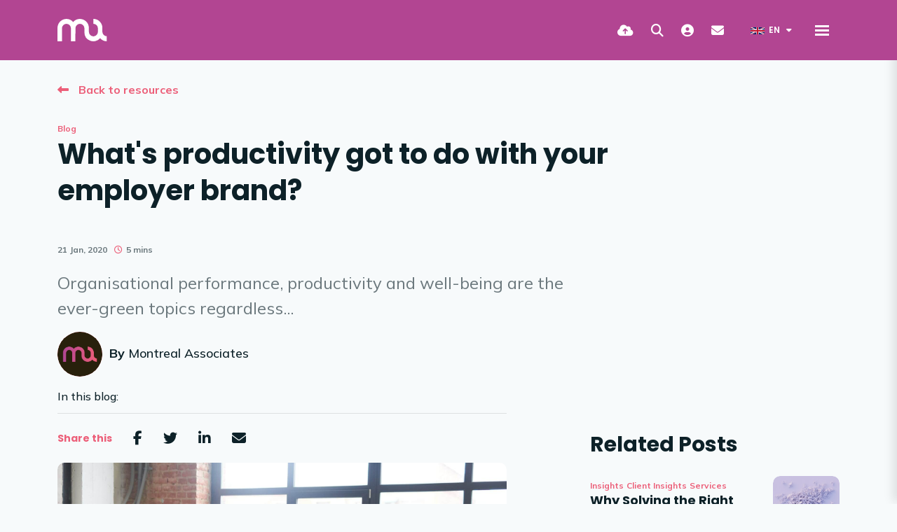

--- FILE ---
content_type: text/html
request_url: https://www.montrealassociates.com/uk/resources/blog/whats-productivity-got-to-do-with-your-employer-brand/
body_size: 25469
content:
<!DOCTYPE html><html lang="en"><head>
        <meta charset="utf-8">
        <meta name="viewport" content="width=device-width, initial-scale=1, shrink-to-fit=no">
        <link rel="apple-touch-icon" sizes="57x57" href="/img/favicon/apple-icon-57x57.png">
        <link rel="apple-touch-icon" sizes="60x60" href="/img/favicon/apple-icon-60x60.png">
        <link rel="apple-touch-icon" sizes="72x72" href="/img/favicon/apple-icon-72x72.png">
        <link rel="apple-touch-icon" sizes="76x76" href="/img/favicon/apple-icon-76x76.png">
        <link rel="apple-touch-icon" sizes="114x114" href="/img/favicon/apple-icon-114x114.png">
        <link rel="apple-touch-icon" sizes="120x120" href="/img/favicon/apple-icon-120x120.png">
        <link rel="apple-touch-icon" sizes="144x144" href="/img/favicon/apple-icon-144x144.png">
        <link rel="apple-touch-icon" sizes="152x152" href="/img/favicon/apple-icon-152x152.png">
        <link rel="apple-touch-icon" sizes="180x180" href="/img/favicon/apple-icon-180x180.png">
        <link rel="icon" type="image/png" sizes="192x192" href="/img/favicon/android-icon-192x192.png">
        <link rel="icon" type="image/png" sizes="32x32" href="/img/favicon/favicon-32x32.png">
        <link rel="icon" type="image/png" sizes="96x96" href="/img/favicon/favicon-96x96.png">
        <link rel="icon" type="image/png" sizes="16x16" href="/img/favicon/favicon-16x16.png">
    <title>What's productivity got to do with your employer brand? | Montreal Associates</title>

    <meta name="description" content="Organisational performance, productivity and well-being are the ever-green topics regardless of industry and territory. However, collecting data that hone do...">
   
    <!-- Open graph mark up - Blog -->
    <meta property="og:type" content="article">
    <meta property="og:title" content="What's productivity got to do with your employer brand?"> 

    <meta property="og:description" content="Organisational performance, productivity and well-being are the ever-green topics regardless of industry and territory. However, collecting data that hone do...">
 
    <meta property="og:image" content="https://sitescdn.wearevennture.co.uk/public/montreal-associates-uk/mediahub/pexels-photo-3184669-0184dc3d97c34a83ad24255b26868224.jpeg">
    <meta property="og:image:alt" content="What's productivity got to do with your employer brand?"> 
    <meta property="article:published_time" content="21/01/2020 00:00:00">
    <meta property="article:author" content="profile">
    <meta property="profile:first_name" content="Montreal">
    <meta property="profile:last_name" content="Associates">
    <meta property="og:url" content="https://www.montrealassociates.com/uk/resources/blog/whats-productivity-got-to-do-with-your-employer-brand/">
    
    <!-- Twitter Cards mark up - Blog -->
    <meta name="twitter:card" content="summary">
    <meta name="twitter:site" content="">
    <meta name="twitter:title" content="What's productivity got to do with your employer brand?">
    <meta name="twitter:creator" content=""> 

    <meta name="twitter:description" content="Organisational performance, productivity and well-being are the ever-green topics regardless of industry and territory. However, collecting data that hone do...">

    <meta name="twitter:image" content="https://sitescdn.wearevennture.co.uk/public/montreal-associates-uk/mediahub/pexels-photo-3184669-0184dc3d97c34a83ad24255b26868224.jpeg">
    <meta name="twitter:image:alt" content="What's productivity got to do with your employer brand?"> 

<script type="application/ld+json">
{
    "@context": "https://schema.org",
    "@type": "BlogPosting",
    "headline": "What&#39;s productivity got to do with your employer brand?",
    "name":  "What&#39;s productivity got to do with your employer brand?",
    "description": "<p>Organisational performance, productivity and well-being are the ever-green topics regardless of industry and territory. However, collecting data that hone down on business units, departments, and individual employees is far too often neglected due to its time-consuming nature and variety of influencers to investigate. But by not looking further than the 'bigger picture', Could you be harming your employer brand as well as your organisational performance and well-being?&nbsp;</p><p>Without having a clear understanding on the factors impacting an individual’s productivity and well-being, it’s near impossible for business leaders to identify which strategy to implement to manage and stabilise the fluctuations of productivity slumps that happen on average in most working environments. Not only that, but the ultimate bottom line is that you can’t expect your employees to be productive, motivated and even advocate your company if your leaders don’t invest in and support them, and don’t reflect good behaviours in the workplace themselves?</p><p>&nbsp;</p><p><em>National Business Research Institute (NBRI), 2018. 5 Key Factors That Affect Employee Productivity.</em></p><p>&nbsp;</p><p>Not surprisingly, influencing behaviours and attitudes of leaders is one of the biggest culprits for low productivity and presenteeism. Vitality’s annual survey revealed that more than two-fifths blame the management style as a cause of stress, with only a third believing they encouraged mental wellbeing. Add to that the negative example managers set by working when sick and you can see why it was discovered that UK employees lose an average of 35.6 days of productive time due to ill health.</p><p>Quite simply, your leaders hold the power to your organisational productivity and performance, whilst setting the tone for your company’s culture and brand identity. And the cost to your business? $3,055 per employee every year* - not a light figure to digest, to say the least. We ran our wellbeing survey in 2019, and a staggering 74% of respondents said a ‘well’ culture would be the difference between them staying or leaving the business. So if your productivity results look very similar to the picture above, then looking at your leadership team is the first piece of the puzzle to getting your organisation back in business.</p><h5>&nbsp;</h5><h5><br>The healthy approach to productivity</h5><p>Awareness being the first step, organisations and their leaders need to take precautions and actionable steps to manage employee’s well-being and health through their work environment and organisational mindset.</p><p>This requires creating and establishing a structured and comprehensive programme, based entirely on the extensive employee data you have collected and analysed. There is no such thing as a one-size-fits-all programme. One company’s strategy will be completely different to the next and so it is critical that you listen to the data in front of you and ensure your programme hits the head on the specific factors causing productivity slumps. Then it’s the task of communicating your programme effectively to all employees, utilising your leaders as the champions and exemplars to ensure buy-in and embedment across the company.</p><p>And it doesn’t just stop there. Regular surveys conducted annually are crucial to continuous improvement and monitoring of success. You can’t implement a programme and assume it's going to solve everything in the first run. Only through development will you see a healthy rate of improvement on productivity year on year.</p><p>Here are MA, we introduced a well-being programme, ‘Montreal Moments’. The name reflects the idea of taking time out throughout each day to take care of our wellbeing. This might be going to the gym, taking a break from our mobile devices over lunch to engage with the people around us or having a 10-minute catch up with a colleague on foot rather than in a meeting room. The name reflects the practice of wellbeing being a regular thing rather than a one-off event.</p><p>Over six months, from June to December, we had a series of activities taking place that focused on the five pillars of wellbeing - Mental Wellbeing, Passion &amp; Purpose, Sleep, Financial Wellbeing, and Physical Health. Covering a wide range of the health spectrum month by month meant every single employee had something to take away and implement into their day-to-day at MA across the course of the initiative. High attendance rates and positive feedback collected assured us these were the right focus points for our employees.</p><p>By referencing our programme, we hope that organisations can see examples of implementation and realise the quantifiable benefits it can have on your employer brand, productivity, and tenure. And as a recruitment agency placing candidates into organisations, we strive to help our clients beyond the recruitment process to ensure not only that they retain permanent talent, but also stay attractive to flexible talent pools for their future demands and gain the best performance from their talent throughout.</p>",
    "datePublished": "21 January, 2020",
    "author":[{
        
            "@type": "Person",
            "name": "Montreal Associates",
            "jobTitle": "",
            "url": "https://www.montrealassociates.com/uk/about-us/meet-the-team/profile/montreal-associates/"
            
           
    }],  
    "publisher": {
        "@type": "Organization",
        "name": "Montreal Associates",
        "logo": {
            "@type": "ImageObject",
            "url": ""
        }
    },         
    "image": {
              "@type": "ImageObject",
              "@id": "https://sitescdn.wearevennture.co.uk/public/montreal-associates-uk/mediahub/pexels-photo-3184669-0184dc3d97c34a83ad24255b26868224.jpeg",
              "url": "https://sitescdn.wearevennture.co.uk/public/montreal-associates-uk/mediahub/pexels-photo-3184669-0184dc3d97c34a83ad24255b26868224.jpeg"
    }
}
</script>

<link rel="canonical" href="https://www.montrealassociates.com/uk/resources/blog/whats-productivity-got-to-do-with-your-employer-brand/">



        <!-- CSS framework -->
<link href="https://cdn.jsdelivr.net/npm/bootstrap@5.0.2/dist/css/bootstrap.min.css" rel="stylesheet" integrity="sha384-EVSTQN3/azprG1Anm3QDgpJLIm9Nao0Yz1ztcQTwFspd3yD65VohhpuuCOmLASjC" crossorigin="anonymous">
<!-- VSM framework -->
<link href="https://cdn2.wearevennture.co.uk/cdn/common/css/vsm.min.css" rel="stylesheet">
<!--<link rel="stylesheet" href="/content/meganav.css">-->
<link rel="stylesheet" href="/content/theme.css">
<!-- Icon fonts -->
<link href="https://cdn2.wearevennture.co.uk/cdn/common/css/all.min.css" rel="stylesheet">
<link rel="stylesheet" href="/content/developer.css">
<!--[if lt IE 9]>
    <script src="https://oss.maxcdn.com/html5shiv/3.7.2/html5shiv.min.js"></script>
    <script src="https://oss.maxcdn.com/respond/1.4.2/respond.min.js"></script>
<![endif]-->
        <!-- Google Tag Manager -->
<script>(function(w,d,s,l,i){w[l]=w[l]||[];w[l].push({'gtm.start':
new Date().getTime(),event:'gtm.js'});var f=d.getElementsByTagName(s)[0],
j=d.createElement(s),dl=l!='dataLayer'?'&l='+l:'';j.async=true;j.src=
'https://www.googletagmanager.com/gtm.js?id='+i+dl;f.parentNode.insertBefore(j,f);
})(window,document,'script','dataLayer','GTM-W9BFM8W');</script>
<!-- End Google Tag Manager -->
    <meta name="referrer" content="unsafe-url"></head>
    <body>
        <div class="content-wrapper">
            
<header>
    <div class="vsm-top" data-section="vsm-default-top">
        <div class="signed-in-bar ajax-loggedin" style="display:none">
            <div class="container">
                <div class="row justify-content-end">
                    <div class="col-auto align-items-center d-flex justify-content-center">
                        <span class="signed-as">
                            Signed in as <a href="" class="ajax-loggedin-name ajax-loggedin-dashboardUrl"></a>
                        </span>
                        <div class="media ajax-loggedin-initials" data-initials="">
                            <img class="ajax-loggedin-image">
                        </div>
                        <a href="" class="sign-out-btn" onclick="(function(event){ event.preventDefault(); document.getElementById('logout-form').submit(); return false; })(event)">
                            <i class="fas fa-sign-out-alt"></i>
                        </a>
                        <form action="/candidate/logout/" method="post" id="logout-form" style="display:none;"></form>
                    </div>
                </div>
            </div>
        </div>
        <div class="navigation">
            <div class="container">
                <div class="row align-items-center justify-content-between nowrap">
                    <div class="col-auto">
                        <a href="/uk/" class="brand">
                            <img src="/uk/uploads/brandmark-2.svg" class="logo-1" alt="">
                            <img src="/uk/uploads/brandmark-2.svg" class="logo-2" alt="">
                        </a>
                    </div>
                    <div class="col d-flex">
                        <div class="primary-nav">
                            <nav>
                                <ul>
                                    
<li class="dropdown">
    <a style="" href="/uk/about-us/">About Us</a>
    <ul>
        
        <li>
            <a href="/uk/about-us/meet-the-team/">
                Meet the Team
            </a>
        </li>
        
        <li>
            <a href="https://careers.montrealassociates.com/">
                Work with MA
            </a>
        </li>
        
        <li>
            <a href="/uk/staffing-solutions/connect/partnerships/">
                Partnerships
            </a>
        </li>
        
    </ul>
</li>
<li class="meganav" data-navtype="HASMEDIA">
    <a href="/uk/staffing-solutions/">
        Client Services
    </a>
    <div class="mega-menu">
        <div class="container">
            <div class="row">
                <div class="col-md-6">
                    <div class="list">
                        <div class="faux-title">
                            Client Services
                        </div>
                        <nav>
                            
                        
                              
                            <a class="" href="/uk/staffing-solutions/contract-staffing/" data-sublist="sublist1">
                                <span>
                                    Contract Staffing
                                </span>
                            </a>
                          
                            
                        
                              
                            <a class="" href="/uk/staffing-solutions/permanent-staffing/" data-sublist="sublist2">
                                <span>
                                    Permanent Recruitment
                                </span>
                            </a>
                          
                            
                        
                              
                            <a class="" href="/uk/staffing-solutions/executive-search/" data-sublist="">
                                <span>
                                    Executive Search
                                </span>
                            </a>
                          
                            
                        
                              
                            <a class="" href="/uk/staffing-solutions/workforce-management-solutions/" data-sublist="">
                                <span>
                                    Workforce Management
                                </span>
                            </a>
                          
                            
                        
                              
                            <a class="" href="/uk/staffing-solutions/advisory-services/" data-sublist="">
                                <span>
                                    Consultancy
                                </span>
                            </a>
                          
                            
                        </nav>
                    </div>
                    
                    <div class="sub-list" data-sublist-items="sublist1">
                        <div class="faux-title">
                            <a href="/uk/staffing-solutions/contract-staffing/">
                                Contract Staffing
                            </a>
                        </div>
                        <nav>
                            
                            <a href="/uk/resources/category/client-insights/">
                                Contract Insights
                            </a>
                            
                        </nav>
                    </div>
                    
                    <div class="sub-list" data-sublist-items="sublist2">
                        <div class="faux-title">
                            <a href="/uk/staffing-solutions/permanent-staffing/">
                                Permanent Recruitment
                            </a>
                        </div>
                        <nav>
                            
                            <a href="/uk/resources/search-results/?type=blog">
                                Permanent Insights
                            </a>
                            
                        </nav>
                    </div>
                    
                    <div class="sub-list" data-sublist-items="sublist3">
                        <div class="faux-title">
                            <a href="/uk/staffing-solutions/executive-search/">
                                Executive Search
                            </a>
                        </div>
                        <nav>
                            
                        </nav>
                    </div>
                    
                    <div class="sub-list" data-sublist-items="sublist4">
                        <div class="faux-title">
                            <a href="/uk/staffing-solutions/workforce-management-solutions/">
                                Workforce Management
                            </a>
                        </div>
                        <nav>
                            
                        </nav>
                    </div>
                    
                    <div class="sub-list" data-sublist-items="sublist5">
                        <div class="faux-title">
                            <a href="/uk/staffing-solutions/advisory-services/">
                                Consultancy
                            </a>
                        </div>
                        <nav>
                            
                        </nav>
                    </div>
                    
                </div>
                <div class="col-md-6">
                    <div class="nav-inserts">
                        <div class="faux-title">
                            Insights
                            <a href="/uk/resources/search-results/?type=blog">
                                View All
                            </a>
                        </div>
                        <div class="row">
                            <script type="text/html" class="vsm-media-liquid defaultMediaLiquid" data-cattag="" data-slug="" data-mediatypes=",blog,download,event" )]]="" data-hasrollback="true">
                            {% for item in items limit: 2 %}
                            <div class="col">
                                <a href="{{item.url}}" class="insert" style="background-image:url('{% if item.more.thubmnail-image %}{{item.more.thumbnail-image}}{% else %}{{item.image}}{% endif %}')">
                                    <div class="xs-heading faux-title">
                                        {{item.title}}
                                    </div>
                                    <span class="faux-link">
                                        <span>Learn More</span>
                                    </span>
                                </a>
                            </div>
                            {% endfor %}
                            </script>
                        </div>
                    </div>
                </div>
            </div>
        </div>
    </div>
</li>  
<li class="meganav" data-navtype="HASMEDIA">
    <a href="">
        Our Locations
    </a>
    <div class="mega-menu">
        <div class="container">
            <div class="row">
                <div class="col-md-6">
                    <div class="list">
                        <div class="faux-title">
                            Our Locations
                        </div>
                        <nav>
                            
                        
                              
                            <a class="disabled-link" href="" data-sublist="sublist1">
                                <span>
                                    Austria
                                </span>
                            </a>
                          
                            
                        
                              
                            <a class="disabled-link" href="" data-sublist="sublist2">
                                <span>
                                    Belgium
                                </span>
                            </a>
                          
                            
                        
                              
                            <a class="disabled-link" href="" data-sublist="sublist3">
                                <span>
                                    Canada
                                </span>
                            </a>
                          
                            
                        
                              
                            <a class="disabled-link" href="" data-sublist="sublist4">
                                <span>
                                    France
                                </span>
                            </a>
                          
                            
                        
                              
                            <a class="disabled-link" href="" data-sublist="sublist5">
                                <span>
                                    Germany
                                </span>
                            </a>
                          
                            
                        
                              
                            <a class="disabled-link" href="" data-sublist="sublist6">
                                <span>
                                    Italy
                                </span>
                            </a>
                          
                            
                        
                              
                            <a class="disabled-link" href="" data-sublist="sublist7">
                                <span>
                                    Luxembourg
                                </span>
                            </a>
                          
                            
                        
                              
                            <a class="disabled-link" href="" data-sublist="sublist8">
                                <span>
                                    The Netherlands
                                </span>
                            </a>
                          
                            
                        
                              
                            <a class="disabled-link" href="" data-sublist="sublist9">
                                <span>
                                    Spain
                                </span>
                            </a>
                          
                            
                        
                              
                            <a class="disabled-link" href="" data-sublist="sublist10">
                                <span>
                                    Switzerland
                                </span>
                            </a>
                          
                            
                        
                              
                            <a class="disabled-link" href="" data-sublist="sublist11">
                                <span>
                                    UK
                                </span>
                            </a>
                          
                            
                        
                              
                            <a class="disabled-link" href="" data-sublist="sublist12">
                                <span>
                                    US
                                </span>
                            </a>
                          
                            
                        </nav>
                    </div>
                    
                    <div class="sub-list" data-sublist-items="sublist1">
                        <div class="faux-title">
                            <a href="">
                                Austria
                            </a>
                        </div>
                        <nav>
                            
                            <a href="/uk/markets-page/vienna/">
                                Vienna
                            </a>
                            
                        </nav>
                    </div>
                    
                    <div class="sub-list" data-sublist-items="sublist2">
                        <div class="faux-title">
                            <a href="">
                                Belgium
                            </a>
                        </div>
                        <nav>
                            
                            <a href="/uk/markets-page/brussels/">
                                Brussels
                            </a>
                            
                        </nav>
                    </div>
                    
                    <div class="sub-list" data-sublist-items="sublist3">
                        <div class="faux-title">
                            <a href="">
                                Canada
                            </a>
                        </div>
                        <nav>
                            
                            <a href="/uk/markets-page/british-columbia/">
                                British Columbia
                            </a>
                            
                            <a href="/uk/markets-page/quebec/">
                                Quebec
                            </a>
                            
                            <a href="/uk/markets-page/ontario/">
                                Ontario
                            </a>
                            
                            <a href="/uk/markets-page/montreal/">
                                Montreal
                            </a>
                            
                        </nav>
                    </div>
                    
                    <div class="sub-list" data-sublist-items="sublist4">
                        <div class="faux-title">
                            <a href="">
                                France
                            </a>
                        </div>
                        <nav>
                            
                            <a href="/uk/markets-page/nantes/">
                                Nantes
                            </a>
                            
                            <a href="/uk/markets-page/lyon/">
                                Lyon
                            </a>
                            
                            <a href="/uk/markets-page/paris/">
                                Paris
                            </a>
                            
                        </nav>
                    </div>
                    
                    <div class="sub-list" data-sublist-items="sublist5">
                        <div class="faux-title">
                            <a href="">
                                Germany
                            </a>
                        </div>
                        <nav>
                            
                            <a href="/uk/markets-page/berlin/">
                                Berlin
                            </a>
                            
                            <a href="/uk/markets-page/frankfurt/">
                                Frankfurt
                            </a>
                            
                        </nav>
                    </div>
                    
                    <div class="sub-list" data-sublist-items="sublist6">
                        <div class="faux-title">
                            <a href="">
                                Italy
                            </a>
                        </div>
                        <nav>
                            
                            <a href="/uk/markets-page/milan/">
                                Milan
                            </a>
                            
                            <a href="/uk/markets-page/rome/">
                                Rome
                            </a>
                            
                        </nav>
                    </div>
                    
                    <div class="sub-list" data-sublist-items="sublist7">
                        <div class="faux-title">
                            <a href="">
                                Luxembourg
                            </a>
                        </div>
                        <nav>
                            
                            <a href="/uk/markets-page/luxembourg/">
                                Luxembourg City
                            </a>
                            
                        </nav>
                    </div>
                    
                    <div class="sub-list" data-sublist-items="sublist8">
                        <div class="faux-title">
                            <a href="">
                                The Netherlands
                            </a>
                        </div>
                        <nav>
                            
                            <a href="/uk/markets-page/amsterdam/">
                                Amsterdam
                            </a>
                            
                        </nav>
                    </div>
                    
                    <div class="sub-list" data-sublist-items="sublist9">
                        <div class="faux-title">
                            <a href="">
                                Spain
                            </a>
                        </div>
                        <nav>
                            
                            <a href="/uk/markets-page/barcelona/">
                                Barcelona
                            </a>
                            
                            <a href="/uk/markets-page/madrid/">
                                Madrid
                            </a>
                            
                        </nav>
                    </div>
                    
                    <div class="sub-list" data-sublist-items="sublist10">
                        <div class="faux-title">
                            <a href="">
                                Switzerland
                            </a>
                        </div>
                        <nav>
                            
                            <a href="/uk/markets-page/geneva/">
                                Geneva
                            </a>
                            
                            <a href="/uk/markets-page/zurich/">
                                Zurich
                            </a>
                            
                        </nav>
                    </div>
                    
                    <div class="sub-list" data-sublist-items="sublist11">
                        <div class="faux-title">
                            <a href="">
                                UK
                            </a>
                        </div>
                        <nav>
                            
                            <a href="/uk/markets-page/london/">
                                London
                            </a>
                            
                        </nav>
                    </div>
                    
                    <div class="sub-list" data-sublist-items="sublist12">
                        <div class="faux-title">
                            <a href="">
                                US
                            </a>
                        </div>
                        <nav>
                            
                            <a href="/uk/markets-page/california/">
                                California
                            </a>
                            
                            <a href="/uk/markets-page/illinois/">
                                Illinois
                            </a>
                            
                            <a href="/uk/markets-page/new-york/">
                                New York
                            </a>
                            
                            <a href="/uk/markets-page/texas/">
                                Texas
                            </a>
                            
                        </nav>
                    </div>
                    
                </div>
                <div class="col-md-6">
                    <div class="nav-inserts">
                        <div class="faux-title">
                            Insights
                            <a href="/uk/resources/search-results/?type=blog">
                                View All
                            </a>
                        </div>
                        <div class="row">
                            <script type="text/html" class="vsm-media-liquid defaultMediaLiquid" data-cattag="" data-slug="" data-mediatypes="" )]]="" data-hasrollback="true">
                            {% for item in items limit: 2 %}
                            <div class="col">
                                <a href="{{item.url}}" class="insert" style="background-image:url('{% if item.more.thubmnail-image %}{{item.more.thumbnail-image}}{% else %}{{item.image}}{% endif %}')">
                                    <div class="xs-heading faux-title">
                                        {{item.title}}
                                    </div>
                                    <span class="faux-link">
                                        <span>Learn More</span>
                                    </span>
                                </a>
                            </div>
                            {% endfor %}
                            </script>
                        </div>
                    </div>
                </div>
            </div>
        </div>
    </div>
</li>  
<li class="dropdown">
    <a style="pointer-events:none;" href="">Technologies</a>
    <ul>
        
        <li>
            <a href="/uk/markets/crm-recruitment/">
                CRM
            </a>
        </li>
        
        <li>
            <a href="/uk/markets/cyber-security/">
                Cyber Security
            </a>
        </li>
        
        <li>
            <a href="/uk/markets/data-bi/">
                Data, AI &amp; Analytics
            </a>
        </li>
        
        <li>
            <a href="/uk/markets/digital-transformation-recruitment/">
                Digital Transformation
            </a>
        </li>
        
        <li>
            <a href="/uk/markets/infrastructure-cloud/">
                Infrastructure &amp; Cloud
            </a>
        </li>
        
        <li>
            <a href="/uk/markets/microsoft/">
                Microsoft
            </a>
        </li>
        
        <li>
            <a href="/uk/markets/saleforce/">
                Salesforce
            </a>
        </li>
        
        <li>
            <a href="/uk/markets/sap-recruitment/">
                SAP
            </a>
        </li>
        
        <li>
            <a href="/uk/markets/servicenow/">
                ServiceNow
            </a>
        </li>
        
    </ul>
</li>
<li class="dropdown">
    <a style="pointer-events:none;" href="">Industries</a>
    <ul>
        
        <li>
            <a href="/uk/sector-pages/defence-aerospace/">
                Defence &amp; Aerospace
            </a>
        </li>
        
        <li>
            <a href="/uk/sector-pages/education-learning/">
                Education &amp; Learning
            </a>
        </li>
        
        <li>
            <a href="/uk/sector-pages/fashion-retail-fmcg-recruitment/">
                Fashion, Retail and FMCG
            </a>
        </li>
        
        <li>
            <a href="/uk/sector-pages/financial-services/">
                Financial Services
            </a>
        </li>
        
        <li>
            <a href="/uk/sector-pages/food-beverage-recruitment/">
                Food &amp; Beverage 
            </a>
        </li>
        
        <li>
            <a href="/uk/sector-pages/manufacturing-recruitment/">
                Manufacturing 
            </a>
        </li>
        
        <li>
            <a href="/uk/sector-pages/medical-healthcare/">
                Medical &amp; Healthcare
            </a>
        </li>
        
        <li>
            <a href="/uk/sector-pages/pharma/">
                Pharma
            </a>
        </li>
        
        <li>
            <a href="/uk/sector-pages/professional-services/">
                Professional Services
            </a>
        </li>
        
        <li>
            <a href="/uk/sector-pages/technology/">
                Technology
            </a>
        </li>
        
        <li>
            <a href="/uk/sector-pages/telecoms-recruitment/">
                Telecoms
            </a>
        </li>
        
        <li>
            <a href="/uk/sector-pages/oil-gas-natural-resources/">
                Oil, Gas &amp; Natural Resources
            </a>
        </li>
        
        <li>
            <a href="/uk/sector-pages/utilities-recruitment/">
                Utilities
            </a>
        </li>
        
    </ul>
</li>
<li class="dropdown">
    <a style="" href="/uk/staffing-solutions/connect/">MA Connect</a>
    <ul>
        
        <li>
            <a href="/uk/staffing-solutions/events/">
                Events
            </a>
        </li>
        
        <li>
            <a href="/uk/resources/search-results/?type=podcast">
                Podcast
            </a>
        </li>
        
        <li>
            <a href="/uk/staffing-solutions/connect/partnerships/">
                Partnerships
            </a>
        </li>
        
    </ul>
</li>
<li class="dropdown">
    <a style="" href="/uk/candidates/">Candidates</a>
    <ul>
        
        <li>
            <a href="/uk/candidates/job-search/">
                Job Search
            </a>
        </li>
        
        <li>
            <a href="/uk/candidates/upload-cv/">
                Upload CV
            </a>
        </li>
        
        <li>
            <a href="/uk/404/">
                Candidate Insights
            </a>
        </li>
        
    </ul>
</li>
<li class="dropdown">
    <a style="" href="/uk/resources/search-results/">Insights</a>
    <ul>
        
        <li>
            <a href="/uk/resources/search-results/?type=blog">
                Blogs
            </a>
        </li>
        
        <li>
            <a href="/uk/resources/search-results/?type=podcast">
                Podcasts
            </a>
        </li>
        
        <li>
            <a href="/uk/resources/search-results/?type=casestudy">
                Case Studies
            </a>
        </li>
        
    </ul>
</li>
                                </ul>
                            </nav>
                                
                            <div class="search-bar">
                                <div class="form-holder">
                                    <form action="/uk/candidates/job-search/">
                                        <div class="input-group">
                                            <input type="text" class="form-control" placeholder="Search for your new job" aria-label="Keyword" aria-describedby="" name="keyword">
                                            <div class="field">
                                                <select name="jobtype" class="form-select">
                                                    <option value="" disabled="" selected="">Job Type</option>
                                                    <option value="">Any</option>
                                                    <option value="Permanent">Permanent</option>
                                                    <option value="Contract">Contract</option>
                                                </select>
                                            </div>
                                            <button class="btn btn-primary" type="submit"><span><i class="fas fa-search"></i></span></button>
                                        </div>
                                    </form>
                                </div>
                            </div>
                        </div>
                        <div class="more-nav">
                            <nav>
                                <ul>
                                    <li>
                                        <a href="" data-bs-toggle="modal" data-bs-target="#cv-dropoff">
                                            <i class="fas fa-cloud-upload-alt"></i>
                                            <span class="tooltip">CV Dropoff</span>
                                        </a>
                                    </li>
                                    <li class="search-bar-btn">
                                        <a href="#">
                                            <i class="fas fa-search"></i>
                                            <span class="tooltip">Job Search</span>
                                        </a>
                                    </li>
                                    <li class="ajax-login" data-loginurl="/uk/login/" data-candidatelink="/uk/dashboard/">
                                            
                                    </li>
                                    <li>
                                        <a href="/uk/contact-us/">
                                            <i class="fas fa-envelope"></i>
                                            <span class="tooltip">Contact Us</span>
                                        </a>
                                    </li>
                                    <li class="lang">
                                        <div class="toggle-drop">
    
    <span>
        <img src="/uk/uploads/uk-icon-main.webp" alt="uk-flag"><span>EN</span> 
        <i class="fas fa-caret-down"></i>
    </span>
    
    <div class="menu-dropdown">
        <ul>
            
	        <li>
	            <a href="/it/">
	                 <img src="/uk/uploads/italy-icon-main.webp" alt="italy-flag">
	                <span>IT</span>
	            </a>
	        </li>
	        
	        <li>
	            <a href="/de/">
	                 <img src="/uk/uploads/germany-icon-main.webp" alt="germany-flag">
	                <span>DE</span>
	            </a>
	        </li>
	        
	        <li>
	            <a href="/es/">
	                 <img src="/uk/uploads/spain-icon-main.webp" alt="spain-flag">
	                <span>ES</span>
	            </a>
	        </li>
	        
	        <li>
	            <a href="/es-ca/">
	                 <img src="/uk/uploads/catalan-icon-main.webp" alt="catalan-icon">
	                <span>CA</span>
	            </a>
	        </li>
	        
	        <li>
	            <a href="/fr/">
	                 <img src="/uk/uploads/france-icon-main.webp" alt="france-icon">
	                <span>FR</span>
	            </a>
	        </li>
	        
        </ul>
    </div>
</div>
                                    </li>
                                    <li class="mobile">
                                        <span class="burger-menu toggle-menu slide-menu__control" data-action="toggle" data-target="mobile-menu">
                                            <span></span>
                                        </span>
                                    </li>
                                </ul>
                            </nav>
                        </div>
                    </div>
                </div>
            </div>
        </div>
    </div>
</header>
<div class="modal fade" id="cv-dropoff" tabindex="-1" aria-labelledby="exampleModalLabel" aria-hidden="true">
    <div class="modal-dialog modal-dialog-centered modal-lg">
        <div class="modal-content">
            <div class="modal-header">
                <button type="button" class="btn-close" data-bs-dismiss="modal" aria-label="Close"></button>
            </div>
            <div class="modal-body">
                <div class="bg">
                    <div class="component-wrapper">
                        <div class="vsm-body">
                            <div class="container">
                                <div class="row">
                                    <div class="col-12">
                                        <div class="content">
                                            <h3 class="md-heading">
                                                Quick CV Dropoff 
                                            </h3>
                                            <div class="rte">
                                                
                                            </div>
                                        </div>
                                    </div>
                                    <div class="col-12">
                                        <div class="form-holder">
                                            <!-- FORM IN LAYOUT -->
                                            <form action="/api/form/curriculumvitae/vsm-drop-off-your-cv/" id="modularCVForm" data-vennture-form="true" callback="onDropCV" enablebuttonaftersuccess="false" method="post" class="apteveForm">
                                                <input type="hidden" name="redirect-to" value="/uk/thankyou-uploadcv/">
                                                <div class="row">
                                                    <div class="col">
                                                        <div class="element text form-group">
                                                            <label>
                                                                First Name
                                                            </label>
                                                            <div class="field">
                                                                <input data-req="Required" class="form-control" type="text" id="modularCVFormfirstname" name="firstname">
                                                            </div>
                                                            <span class="error required-text" style="display:none;">
                                                                This is a required field
                                                            </span>
                                                        </div>
                                                    </div>
                                                    <div class="col">
                                                        <div class="element text form-group">
                                                            <label>
                                                                Last Name
                                                            </label>
                                                            <div class="field">
                                                                <input data-req="Required" class="form-control" type="text" id="modularCVFormlastname" name="lastname">
                                                            </div>
                                                            <span class="error required-text" style="display:none;">
                                                                This is a required field
                                                            </span>
                                                        </div>
                                                    </div>
                                                </div>
                                                <div class="row">
                                                    <div class="col-md-6">
                                                        <div class="element text form-group">
                                                            <label>
                                                                Email Address
                                                            </label>
                                                            <div class="field">
                                                                <input data-req="Required" class="form-control" type="email" id="modularCVFormemailaddress" name="email">
                                                            </div>
                                                            <span class="error required-email" style="display:none;">
                                                                A valid email address is required
                                                            </span>
                                                            <span class="error required-text" style="display:none;">
                                                                This is a required field
                                                            </span>
                                                        </div>
                                                    </div>
                                                    <div class="col-md-6">
                                                        <div class="element select form-group">
                                                            <label>
                                                                Job Type
                                                            </label>
                                                            <div class="field">
                                                                <select class="form-control" name="cvjobtypes" data-req="Required" data-isselected="false">
                                                                    <option value="">-- Please Select --</option>
                                                                    <option value="Permanent">Permanent</option>
                                                                    <option value="Contract">Contract</option>
                                                                </select>
                                                            </div>
                                                            <input style="display:none;" name="cvupload-jobtype" id="submitcvjobtype" type="text">
                                                            <span class="error required-text" style="display:none;">
                                                                                        This is a required field
                                                                                    </span>
                                                        </div>
                                                    </div>
                                                </div>
                                                <div class="row">
                                                    <div class="col">
                                                        <div class="element select form-group">
                                                            <label>
                                                                CV upload or URL
                                                            </label>
                                                            <div class="field">
                                                                <select class="form-select" data-req="Required" data-isselected="false" id="modularCVFormcvtype" name="modularCVFormcvtype">
                                                                    <option value="" selected="">
                                                                        -- Please Select --
                                                                    </option>
                                                                    <option value="">
                                                                        CV Upload
                                                                    </option>
                                                                    <option value="">
                                                                        CV URL
                                                                    </option>
                                                                </select>
                                                            </div>
                                                            <span class="error required-text" style="display:none;">
                                                                This is a required field
                                                            </span>
                                                        </div>
                                                    </div>
                                                    <div class="col" style="display:none" id="modularCVFormcvurl">
                                                        <div class="element text form-group">
                                                            <label>
                                                                CV URL
                                                            </label>
                                                            <div class="field">
                                                                <input data-req="Required" type="text" id="dropcv-cv-url" name="cvurl" class="form-control">
                                                            </div>
                                                            <span class="error required-text" style="display:none;">
                                                                This is a required field
                                                            </span>
                                                        </div>
                                                    </div>
                                                    <div class="col" style="display:none" id="modularCVFormcvfile">
                                                        <div class="element file">
                                                            <label>
                                                                CV Upload
                                                            </label>
                                                            <div class="field">
                                                                <div class="custom-file">
                                                                    <input data-req="Required" id="dropcv-cv-file-input" name="cv" type="file" class="custom-file-input" data-isfilevalid="false">
                                                                    <label class="custom-file-label" for="dropcv-cv-file-input">
                                                                        <span class="d-inline-block text-truncate w-75">
                                                                            
                                                                        </span>
                                                                    </label>
                                                                </div>
                                                                <span class="error required-filesize" style="display:none;">
                                                                    You can only upload files up to 10 MB in size
                                                                </span>
                                                                <span class="error required-filetype" style="display:none;">
                                                                    You can only upload doc, docx or pdf files
                                                                </span>
                                                                <span class="error required-text" style="display:none;">
                                                                    This is a required field
                                                                </span>
                                                            </div>
                                                        </div>   
                                                    </div>
                                                </div>
                                                <div class="row">
                                                    <div class="col">
                                                                <div class="element select form-group">
                                                                    <label>How did you hear about us?</label>
                                                                    <div class="field">
                                                                        <select class="form-select" data-req="Required" data-isselected="false" id="hearaboutus">
                                                                            <option value="">-- Please Select --</option>
                                                                            <option value="LinkedIn">LinkedIn</option>
                                                                            <option value="Xing">Xing</option>
                                                                            <option value="Freelance FR">Freelance FR</option>
                                                                            <option value="YouTube">YouTube</option>
                                                                            <option value="Twitter">Twitter</option>
                                                                            <option value="Google / Search Engine">Google / Search Engine</option>
                                                                            <option value="Podcast">Podcast</option>
                                                                            <option value="Blog or Publication">Blog or Publication</option>
                                                                            <option value="Event (online or in-person)">Event (online or in-person)</option>
                                                                            <option value="Recommended by a friend or colleague">Recommended by a friend or colleague</option>
                                                                            <option value="Referral Scheme">Referral Scheme</option>
                                                                            <option value="Other">Other</option>
                                                                        </select>
                                                                    </div>
                                                                    <span class="error required-text" style="display:none;">
                                                                This is a required field
                                                            </span>
                                                                </div>
                                                            </div>
                                                            <div class="col">
                                                        <div class="element text forn-group" id="hearOther" style="display:none;">
                                                            <label>
                                                                        If Other please state
                                                                    </label>
                                                            <div class="field">
                                                                <input data-req="Required" class="form-control" placeholder="" id="other" name="hearaboutusother">                            
                                                            </div>
                                                            <span class="error required-text" style="display:none;">
                                                                This is a required field
                                                            </span>
                                                        </div>
                                                    </div>
                                                    <div class="order-xl-last col-xl-12">
                                                        <div class="element checkbox form-group">
                                                            <div class="field">
                                                                <div class="icheck-primary">
                                                                    <input type="checkbox" id="modularCVFormmarketingoptin" name="marketing">
                                                                    <label class="" for="modularCVFormmarketingoptin">
                                                                       I wish to be contacted about job opportunities and other marketing materials
                                                                    </label>
                                                                </div>
                                                            </div>
                                                        </div>
                                                        <div class="element checkbox form-group">
                                                            <div class="field">
                                                                <div class="icheck-primary">
                                                                    <input type="checkbox" id="modularCVFormtermsconditions" data-req="Required">
                                                                    <label class="" for="modularCVFormtermsconditions">
                                                                       By submitting this form, you agree to our <a href="/uk/terms-and-conditions" target="_blank">Terms &amp; Conditions</a>, <a href="/uk/privacy-policy/" target="_blank">Privacy Policy</a> &amp; <a href="/uk/cookie-policy/" target="_blank">Cookie Policy</a>
                                                                    </label>
                                                                </div>
                                                            </div>
                                                            <span class="error required-text" style="display:none;">
                                                                This is a required field
                                                            </span>
                                                        </div>
                                                    </div>
                                                    <input type="text" name="utm_source" style="display:none" id="modularCVFormutmtrackingsrc">
                                                        <input type="text" name="utm_campaign" style="display:none" id="modularCVFormutmtrackingcampaign">
                                                        <input type="text" name="utm_medium" style="display:none" id="modularCVFormutmtrackingmedium">
                                                        <input type="text" name="utm_content" style="display:none" id="modularCVFormutmtrackingcontent">
                                                        <input type="text" name="gclid" style="display:none" id="modularCVFormgclid">
                                                        <input type="text" name="pagesource" style="display:none" id="modularCVFormpagesrc">
                                                        <input type="text" name="submissionpagesource" style="display:none" id="modularCVFormsubmissionpagesrc">
                                                    <div class="col-auto">
                                                        <div class="element submit">
                                                            <input type="submit" class="btn" value="Upload CV">
                                                        </div>
                                                    </div>
                                                </div>
                                            </form>
                                            <script>
                                                window.addEventListener('DOMContentLoaded', (event) => {
                                                    var hearSelect = "";
                                                    $('#modularCVForm #hearSelect').on('change', function(){
                                                        hearSelect = $(this).val();
                                                        if(hearSelect == "Other"){
                                                            $('#modularCVForm #hearOther').show();
                                                        } else{
                                                            $('#modularCVForm #hearOther').hide();
                                                        }
                                                    })
                                                    
                                                    $('#modularCVForm .element.text').each(function(){
                                                        var label_text = $(this).find('label').text().trim();
                                                        $(this).find('input').attr('placeholder', label_text);
                                                    })
                                                    
                                                    $('select[name="modularCVFormcvtype"] option').each(function(){
                                                        if($(this).text().indexOf('--') < 0){
                                                            $(this).val($(this).text().trim())
                                                        }
                                                    })
                                                    
                                                    $('#modularCVForm select[name="modularCVFormcvtype"]').on('change', function(){
                                                        if($(this).val() === "CV URL"){
                                                            $('#modularCVForm #modularCVFormcvurl').show();
                                                            $('#modularCVForm #modularCVFormcvfile').hide();
                                                        } else if($(this).val() === "CV Upload"){
                                                            $('#modularCVForm #modularCVFormcvurl').hide();
                                                            $('#modularCVForm #modularCVFormcvfile').show();
                                                        } else{
                                                            $('#modularCVForm #modularCVFormcvurl').hide();
                                                            $('#modularCVForm #modularCVFormcvfile').hide();
                                                        }
                                                    })
                                                    
                                                });
                                            </script>
                                        </div>
                                    </div>
                                </div>
                            </div>
                        </div>
                    </div>
                </div>
            </div>
        </div>
    </div>
</div>
<nav class="slide-menu" id="mobile-menu">
    <ul>
        
        <li>
            <a href="/uk/about-us/">
                About Us
            </a>
            <ul>
                <li>
                    <a href="/uk/about-us/">
                        About Us
                    </a>
                </li>
                
                <li>
                    <a href="/uk/about-us/meet-the-team/">
                        Meet the Team
                    </a>
                    
                        
                            
                                
                            
                        
                        
                    
                </li>
                
                <li>
                    <a href="https://careers.montrealassociates.com/">
                        Work with MA
                    </a>
                    
                        
                            
                                
                            
                        
                        
                    
                </li>
                
                <li>
                    <a href="/uk/staffing-solutions/connect/partnerships/">
                        Partnerships
                    </a>
                    
                        
                            
                                
                            
                        
                        
                    
                </li>
                
            </ul>
        </li>    
        
        <li>
            <a href="/uk/staffing-solutions/">
                Client Services
            </a>
            <ul>
                <li>
                    <a href="/uk/staffing-solutions/">
                        Client Services
                    </a>
                </li>
                
                <li>
                    <a href="/uk/staffing-solutions/contract-staffing/">
                        Contract Staffing
                    </a>
                    <ul>
                        <li>
                            <a href="/uk/staffing-solutions/contract-staffing/">
                                Contract Staffing
                            </a>
                        </li>
                        
                        <li>
                            <a href="/uk/resources/category/client-insights/">
                                Contract Insights
                            </a>
                        </li>
                        
                    </ul>
                </li>
                
                <li>
                    <a href="/uk/staffing-solutions/permanent-staffing/">
                        Permanent Recruitment
                    </a>
                    <ul>
                        <li>
                            <a href="/uk/staffing-solutions/permanent-staffing/">
                                Permanent Recruitment
                            </a>
                        </li>
                        
                        <li>
                            <a href="/uk/resources/search-results/?type=blog">
                                Permanent Insights
                            </a>
                        </li>
                        
                    </ul>
                </li>
                
                <li>
                    <a href="/uk/staffing-solutions/executive-search/">
                        Executive Search
                    </a>
                    
                        
                            
                                
                            
                        
                        
                    
                </li>
                
                <li>
                    <a href="/uk/staffing-solutions/workforce-management-solutions/">
                        Workforce Management
                    </a>
                    
                        
                            
                                
                            
                        
                        
                    
                </li>
                
                <li>
                    <a href="/uk/staffing-solutions/advisory-services/">
                        Consultancy
                    </a>
                    
                        
                            
                                
                            
                        
                        
                    
                </li>
                
            </ul>
        </li>    
        
        <li>
            <a href="">
                Our Locations
            </a>
            <ul>
                <li>
                    <a href="">
                        Our Locations
                    </a>
                </li>
                
                <li>
                    <a href="">
                        Austria
                    </a>
                    <ul>
                        <li>
                            <a href="">
                                Austria
                            </a>
                        </li>
                        
                        <li>
                            <a href="/uk/markets-page/vienna/">
                                Vienna
                            </a>
                        </li>
                        
                    </ul>
                </li>
                
                <li>
                    <a href="">
                        Belgium
                    </a>
                    <ul>
                        <li>
                            <a href="">
                                Belgium
                            </a>
                        </li>
                        
                        <li>
                            <a href="/uk/markets-page/brussels/">
                                Brussels
                            </a>
                        </li>
                        
                    </ul>
                </li>
                
                <li>
                    <a href="">
                        Canada
                    </a>
                    <ul>
                        <li>
                            <a href="">
                                Canada
                            </a>
                        </li>
                        
                        <li>
                            <a href="/uk/markets-page/british-columbia/">
                                British Columbia
                            </a>
                        </li>
                        
                        <li>
                            <a href="/uk/markets-page/quebec/">
                                Quebec
                            </a>
                        </li>
                        
                        <li>
                            <a href="/uk/markets-page/ontario/">
                                Ontario
                            </a>
                        </li>
                        
                        <li>
                            <a href="/uk/markets-page/montreal/">
                                Montreal
                            </a>
                        </li>
                        
                    </ul>
                </li>
                
                <li>
                    <a href="">
                        France
                    </a>
                    <ul>
                        <li>
                            <a href="">
                                France
                            </a>
                        </li>
                        
                        <li>
                            <a href="/uk/markets-page/nantes/">
                                Nantes
                            </a>
                        </li>
                        
                        <li>
                            <a href="/uk/markets-page/lyon/">
                                Lyon
                            </a>
                        </li>
                        
                        <li>
                            <a href="/uk/markets-page/paris/">
                                Paris
                            </a>
                        </li>
                        
                    </ul>
                </li>
                
                <li>
                    <a href="">
                        Germany
                    </a>
                    <ul>
                        <li>
                            <a href="">
                                Germany
                            </a>
                        </li>
                        
                        <li>
                            <a href="/uk/markets-page/berlin/">
                                Berlin
                            </a>
                        </li>
                        
                        <li>
                            <a href="/uk/markets-page/frankfurt/">
                                Frankfurt
                            </a>
                        </li>
                        
                    </ul>
                </li>
                
                <li>
                    <a href="">
                        Italy
                    </a>
                    <ul>
                        <li>
                            <a href="">
                                Italy
                            </a>
                        </li>
                        
                        <li>
                            <a href="/uk/markets-page/milan/">
                                Milan
                            </a>
                        </li>
                        
                        <li>
                            <a href="/uk/markets-page/rome/">
                                Rome
                            </a>
                        </li>
                        
                    </ul>
                </li>
                
                <li>
                    <a href="">
                        Luxembourg
                    </a>
                    <ul>
                        <li>
                            <a href="">
                                Luxembourg
                            </a>
                        </li>
                        
                        <li>
                            <a href="/uk/markets-page/luxembourg/">
                                Luxembourg City
                            </a>
                        </li>
                        
                    </ul>
                </li>
                
                <li>
                    <a href="">
                        The Netherlands
                    </a>
                    <ul>
                        <li>
                            <a href="">
                                The Netherlands
                            </a>
                        </li>
                        
                        <li>
                            <a href="/uk/markets-page/amsterdam/">
                                Amsterdam
                            </a>
                        </li>
                        
                    </ul>
                </li>
                
                <li>
                    <a href="">
                        Spain
                    </a>
                    <ul>
                        <li>
                            <a href="">
                                Spain
                            </a>
                        </li>
                        
                        <li>
                            <a href="/uk/markets-page/barcelona/">
                                Barcelona
                            </a>
                        </li>
                        
                        <li>
                            <a href="/uk/markets-page/madrid/">
                                Madrid
                            </a>
                        </li>
                        
                    </ul>
                </li>
                
                <li>
                    <a href="">
                        Switzerland
                    </a>
                    <ul>
                        <li>
                            <a href="">
                                Switzerland
                            </a>
                        </li>
                        
                        <li>
                            <a href="/uk/markets-page/geneva/">
                                Geneva
                            </a>
                        </li>
                        
                        <li>
                            <a href="/uk/markets-page/zurich/">
                                Zurich
                            </a>
                        </li>
                        
                    </ul>
                </li>
                
                <li>
                    <a href="">
                        UK
                    </a>
                    <ul>
                        <li>
                            <a href="">
                                UK
                            </a>
                        </li>
                        
                        <li>
                            <a href="/uk/markets-page/london/">
                                London
                            </a>
                        </li>
                        
                    </ul>
                </li>
                
                <li>
                    <a href="">
                        US
                    </a>
                    <ul>
                        <li>
                            <a href="">
                                US
                            </a>
                        </li>
                        
                        <li>
                            <a href="/uk/markets-page/california/">
                                California
                            </a>
                        </li>
                        
                        <li>
                            <a href="/uk/markets-page/illinois/">
                                Illinois
                            </a>
                        </li>
                        
                        <li>
                            <a href="/uk/markets-page/new-york/">
                                New York
                            </a>
                        </li>
                        
                        <li>
                            <a href="/uk/markets-page/texas/">
                                Texas
                            </a>
                        </li>
                        
                    </ul>
                </li>
                
            </ul>
        </li>    
        
        <li>
            <a href="">
                Technologies
            </a>
            <ul>
                <li>
                    <a href="">
                        Technologies
                    </a>
                </li>
                
                <li>
                    <a href="/uk/markets/crm-recruitment/">
                        CRM
                    </a>
                    
                        
                            
                                
                            
                        
                        
                    
                </li>
                
                <li>
                    <a href="/uk/markets/cyber-security/">
                        Cyber Security
                    </a>
                    
                        
                            
                                
                            
                        
                        
                    
                </li>
                
                <li>
                    <a href="/uk/markets/data-bi/">
                        Data, AI &amp; Analytics
                    </a>
                    
                        
                            
                                
                            
                        
                        
                    
                </li>
                
                <li>
                    <a href="/uk/markets/digital-transformation-recruitment/">
                        Digital Transformation
                    </a>
                    
                        
                            
                                
                            
                        
                        
                    
                </li>
                
                <li>
                    <a href="/uk/markets/infrastructure-cloud/">
                        Infrastructure &amp; Cloud
                    </a>
                    
                        
                            
                                
                            
                        
                        
                    
                </li>
                
                <li>
                    <a href="/uk/markets/microsoft/">
                        Microsoft
                    </a>
                    
                        
                            
                                
                            
                        
                        
                    
                </li>
                
                <li>
                    <a href="/uk/markets/saleforce/">
                        Salesforce
                    </a>
                    
                        
                            
                                
                            
                        
                        
                    
                </li>
                
                <li>
                    <a href="/uk/markets/sap-recruitment/">
                        SAP
                    </a>
                    
                        
                            
                                
                            
                        
                        
                    
                </li>
                
                <li>
                    <a href="/uk/markets/servicenow/">
                        ServiceNow
                    </a>
                    
                        
                            
                                
                            
                        
                        
                    
                </li>
                
            </ul>
        </li>    
        
        <li>
            <a href="">
                Industries
            </a>
            <ul>
                <li>
                    <a href="">
                        Industries
                    </a>
                </li>
                
                <li>
                    <a href="/uk/sector-pages/defence-aerospace/">
                        Defence &amp; Aerospace
                    </a>
                    
                        
                            
                                
                            
                        
                        
                    
                </li>
                
                <li>
                    <a href="/uk/sector-pages/education-learning/">
                        Education &amp; Learning
                    </a>
                    
                        
                            
                                
                            
                        
                        
                    
                </li>
                
                <li>
                    <a href="/uk/sector-pages/fashion-retail-fmcg-recruitment/">
                        Fashion, Retail and FMCG
                    </a>
                    
                        
                            
                                
                            
                        
                        
                    
                </li>
                
                <li>
                    <a href="/uk/sector-pages/financial-services/">
                        Financial Services
                    </a>
                    
                        
                            
                                
                            
                        
                        
                    
                </li>
                
                <li>
                    <a href="/uk/sector-pages/food-beverage-recruitment/">
                        Food &amp; Beverage 
                    </a>
                    
                        
                            
                                
                            
                        
                        
                    
                </li>
                
                <li>
                    <a href="/uk/sector-pages/manufacturing-recruitment/">
                        Manufacturing 
                    </a>
                    
                        
                            
                                
                            
                        
                        
                    
                </li>
                
                <li>
                    <a href="/uk/sector-pages/medical-healthcare/">
                        Medical &amp; Healthcare
                    </a>
                    
                        
                            
                                
                            
                        
                        
                    
                </li>
                
                <li>
                    <a href="/uk/sector-pages/pharma/">
                        Pharma
                    </a>
                    
                        
                            
                                
                            
                        
                        
                    
                </li>
                
                <li>
                    <a href="/uk/sector-pages/professional-services/">
                        Professional Services
                    </a>
                    
                        
                            
                                
                            
                        
                        
                    
                </li>
                
                <li>
                    <a href="/uk/sector-pages/technology/">
                        Technology
                    </a>
                    
                        
                            
                                
                            
                        
                        
                    
                </li>
                
                <li>
                    <a href="/uk/sector-pages/telecoms-recruitment/">
                        Telecoms
                    </a>
                    
                        
                            
                                
                            
                        
                        
                    
                </li>
                
                <li>
                    <a href="/uk/sector-pages/oil-gas-natural-resources/">
                        Oil, Gas &amp; Natural Resources
                    </a>
                    
                        
                            
                                
                            
                        
                        
                    
                </li>
                
                <li>
                    <a href="/uk/sector-pages/utilities-recruitment/">
                        Utilities
                    </a>
                    
                        
                            
                                
                            
                        
                        
                    
                </li>
                
            </ul>
        </li>    
        
        <li>
            <a href="/uk/staffing-solutions/connect/">
                MA Connect
            </a>
            <ul>
                <li>
                    <a href="/uk/staffing-solutions/connect/">
                        MA Connect
                    </a>
                </li>
                
                <li>
                    <a href="/uk/staffing-solutions/events/">
                        Events
                    </a>
                    
                        
                            
                                
                            
                        
                        
                    
                </li>
                
                <li>
                    <a href="/uk/resources/search-results/?type=podcast">
                        Podcast
                    </a>
                    
                        
                            
                                
                            
                        
                        
                    
                </li>
                
                <li>
                    <a href="/uk/staffing-solutions/connect/partnerships/">
                        Partnerships
                    </a>
                    
                        
                            
                                
                            
                        
                        
                    
                </li>
                
            </ul>
        </li>    
        
        <li>
            <a href="/uk/candidates/">
                Candidates
            </a>
            <ul>
                <li>
                    <a href="/uk/candidates/">
                        Candidates
                    </a>
                </li>
                
                <li>
                    <a href="/uk/candidates/job-search/">
                        Job Search
                    </a>
                    
                        
                            
                                
                            
                        
                        
                    
                </li>
                
                <li>
                    <a href="/uk/candidates/upload-cv/">
                        Upload CV
                    </a>
                    
                        
                            
                                
                            
                        
                        
                    
                </li>
                
                <li>
                    <a href="/uk/404/">
                        Candidate Insights
                    </a>
                    
                        
                            
                                
                            
                        
                        
                    
                </li>
                
            </ul>
        </li>    
        
        <li>
            <a href="/uk/resources/search-results/">
                Insights
            </a>
            <ul>
                <li>
                    <a href="/uk/resources/search-results/">
                        Insights
                    </a>
                </li>
                
                <li>
                    <a href="/uk/resources/search-results/?type=blog">
                        Blogs
                    </a>
                    
                        
                            
                                
                            
                        
                        
                    
                </li>
                
                <li>
                    <a href="/uk/resources/search-results/?type=podcast">
                        Podcasts
                    </a>
                    
                        
                            
                                
                            
                        
                        
                    
                </li>
                
                <li>
                    <a href="/uk/resources/search-results/?type=casestudy">
                        Case Studies
                    </a>
                    
                        
                            
                                
                            
                        
                        
                    
                </li>
                
            </ul>
        </li>    
        
    </ul>
</nav>
            <section class="main">
<div class="vsm-media-hub vsm-blog-article">
    <div class="bg">
        <div class="component-wrapper">
            <div class="vsm-body">
                <div class="container">
    <div class="row">
        <div class="col">
            <a href="javascript: history.go(-1)" class="back-to-link" style="display:none;" id="hasmultipages">
                <span>Back to resources</span>
            </a>
            <a href="/uk/resources/" class="back-to-link" style="display:none;" id="hasnopages">
                <span>Back to resources</span>
            </a>
        </div>
    </div>
</div>
<div class="container">
    <div class="row">
        <div class="col-md-10">
            <div class="tags">
                
                    <a href="/uk/resources/category/blog/" class="tag">Blog</a>
                
            </div>
            <h1 class="md-heading">What's productivity got to do with your employer brand?</h1>
            <span class="post-date">21 Jan, 2020</span><span class="time-to-read">5 mins</span>
        </div>
    </div>
    <div class="row">
        <div class="col-md-8">
            <div class="rte larger-text">
                <p>Organisational performance, productivity and well-being are the ever-green topics regardless...</p>
            </div>
            <div class="author">
                
                    
                    <div class="media" data-initials="MA">
                        
                        <img src="https://sitescdn.wearevennture.co.uk/public/montreal-associates/mediahub/twitter-profile-logo-45d342919fcf40a2b43d37538d5d3d69.png" alt="Montreal Associates">
                        
                    </div>
                    
                
                <div class="author-details">
                    <p class="title">
                        By 
                        
                        <a href="/uk/about-us/meet-the-team/profile/montreal-associates/">
                            Montreal Associates
                        </a>
                            
                            
                    </p>
                </div>
            </div>
        </div>
    </div>
    <div class="row">
        <div class="col-md-8">
            <dl class="article-tags">
                <dt>In this blog:</dt>
                
            </dl>
        </div>
    </div>
</div>
<div class="container">
    <div class="row justify-content-between">
        <div class="col-md-7">
            <div class="share">
                <script>                    
                    document.write('<dl>' +
                        '<dt>Share this</dt>' +
                        '<dd>' +
                            '<a href="https://facebook.com/sharer.php?u=' + encodeURIComponent(location.href) + '"><i class="fab fa-facebook-f"></i></a>' +
                        '</dd>' +
                        '<dd>' +
                            '<a href="https://twitter.com/intent/tweet?url=' + encodeURIComponent(location.href) + '"><i class="fab fa-twitter"></i></a>' +
                        '</dd>' +
                        '<dd>' +
                            '<a href="https://www.linkedin.com/sharing/share-offsite/?url=' + encodeURIComponent(location.href) + '"><i class="fab fa-linkedin-in"></i></a>' +
                        '</dd>' +
                        '<dd>' +
                            '<a href="mailto:?subject=Article: What&#39;s productivity got to do with your employer brand?&body=' + encodeURIComponent(location.href) + '"><i class="fas fa-envelope"></i></a>' +
                        '</dd>' +
                    '</dl>');
                </script>
            </div>
            <div class="media featured">
                <img src="https://sitescdn.wearevennture.co.uk/public/montreal-associates-uk/mediahub/pexels-photo-3184669-0184dc3d97c34a83ad24255b26868224.jpeg">
            </div>
            <div class="content">
                <div class="rte">
                    <p>Organisational performance, productivity and well-being are the ever-green topics regardless of industry and territory. However, collecting data that hone down on business units, departments, and individual employees is far too often neglected due to its time-consuming nature and variety of influencers to investigate. But by not looking further than the 'bigger picture', Could you be harming your employer brand as well as your organisational performance and well-being?&nbsp;</p><p>Without having a clear understanding on the factors impacting an individual’s productivity and well-being, it’s near impossible for business leaders to identify which strategy to implement to manage and stabilise the fluctuations of productivity slumps that happen on average in most working environments. Not only that, but the ultimate bottom line is that you can’t expect your employees to be productive, motivated and even advocate your company if your leaders don’t invest in and support them, and don’t reflect good behaviours in the workplace themselves?</p><p>&nbsp;</p><p><em>National Business Research Institute (NBRI), 2018. 5 Key Factors That Affect Employee Productivity.</em></p><p>&nbsp;</p><p>Not surprisingly, influencing behaviours and attitudes of leaders is one of the biggest culprits for low productivity and presenteeism. Vitality’s annual survey revealed that more than two-fifths blame the management style as a cause of stress, with only a third believing they encouraged mental wellbeing. Add to that the negative example managers set by working when sick and you can see why it was discovered that UK employees lose an average of 35.6 days of productive time due to ill health.</p><p>Quite simply, your leaders hold the power to your organisational productivity and performance, whilst setting the tone for your company’s culture and brand identity. And the cost to your business? $3,055 per employee every year* - not a light figure to digest, to say the least. We ran our wellbeing survey in 2019, and a staggering 74% of respondents said a ‘well’ culture would be the difference between them staying or leaving the business. So if your productivity results look very similar to the picture above, then looking at your leadership team is the first piece of the puzzle to getting your organisation back in business.</p><h5>&nbsp;</h5><h5><br>The healthy approach to productivity</h5><p>Awareness being the first step, organisations and their leaders need to take precautions and actionable steps to manage employee’s well-being and health through their work environment and organisational mindset.</p><p>This requires creating and establishing a structured and comprehensive programme, based entirely on the extensive employee data you have collected and analysed. There is no such thing as a one-size-fits-all programme. One company’s strategy will be completely different to the next and so it is critical that you listen to the data in front of you and ensure your programme hits the head on the specific factors causing productivity slumps. Then it’s the task of communicating your programme effectively to all employees, utilising your leaders as the champions and exemplars to ensure buy-in and embedment across the company.</p><p>And it doesn’t just stop there. Regular surveys conducted annually are crucial to continuous improvement and monitoring of success. You can’t implement a programme and assume it's going to solve everything in the first run. Only through development will you see a healthy rate of improvement on productivity year on year.</p><p>Here are MA, we introduced a well-being programme, ‘Montreal Moments’. The name reflects the idea of taking time out throughout each day to take care of our wellbeing. This might be going to the gym, taking a break from our mobile devices over lunch to engage with the people around us or having a 10-minute catch up with a colleague on foot rather than in a meeting room. The name reflects the practice of wellbeing being a regular thing rather than a one-off event.</p><p>Over six months, from June to December, we had a series of activities taking place that focused on the five pillars of wellbeing - Mental Wellbeing, Passion &amp; Purpose, Sleep, Financial Wellbeing, and Physical Health. Covering a wide range of the health spectrum month by month meant every single employee had something to take away and implement into their day-to-day at MA across the course of the initiative. High attendance rates and positive feedback collected assured us these were the right focus points for our employees.</p><p>By referencing our programme, we hope that organisations can see examples of implementation and realise the quantifiable benefits it can have on your employer brand, productivity, and tenure. And as a recruitment agency placing candidates into organisations, we strive to help our clients beyond the recruitment process to ensure not only that they retain permanent talent, but also stay attractive to flexible talent pools for their future demands and gain the best performance from their talent throughout.</p>
                </div>
            </div>
            <div class="share">
                <script>                    
                    document.write('<dl>' +
                        '<dt>Share this</dt>' +
                        '<dd>' +
                            '<a href="https://facebook.com/sharer.php?u=' + encodeURIComponent(location.href) + '"><i class="fab fa-facebook-f"></i></a>' +
                        '</dd>' +
                        '<dd>' +
                            '<a href="https://twitter.com/intent/tweet?url=' + encodeURIComponent(location.href) + '"><i class="fab fa-twitter"></i></a>' +
                        '</dd>' +
                        '<dd>' +
                            '<a href="https://www.linkedin.com/sharing/share-offsite/?url=' + encodeURIComponent(location.href) + '"><i class="fab fa-linkedin-in"></i></a>' +
                        '</dd>' +
                        '<dd>' +
                            '<a href="mailto:?subject=Article: What&#39;s productivity got to do with your employer brand?&body=' + encodeURIComponent(location.href) + '"><i class="fas fa-envelope"></i></a>' +
                        '</dd>' +
                    '</dl>');
                </script>
            </div>
            
        </div>
        <div class="col-md-4">
            <div class="related-posts">
                
                    <h3 class="related-heading">Related Posts</h3>
                    
                        <div class="post">
                            <div class="row">
                                <div class="col">
                                    <div class="tags">
                                        
                                            <a href="/uk/resources/category/insights/" class="tag">Insights</a>
                                        
                                            <a href="/uk/resources/category/client-insights/" class="tag">Client Insights</a>
                                        
                                            <a href="/uk/resources/category/services/" class="tag">Services</a>
                                        
                                    </div>
                                    <a href="/uk/resources/blog/why-solving-the-right-problems-comes-before-hiring-the-right-people/" class="post-title">Why Solving the Right Problems Comes Before Hiring the Right People</a>
                                    <span class="post-date">27 Jan, 2026</span>
                                </div>
                                <div class="col-auto">
                                    <div class="media">
                                        <img src="https://sitescdn.wearevennture.co.uk/public/montreal-associates/assets/vadim-bogulov-vq-sqr7d_7k-unsplash--1--fd1f8fbf73204610a5a72bc6da779237.webp">
                                    </div>
                                </div>
                            </div>
                        </div>
                    
                        <div class="post">
                            <div class="row">
                                <div class="col">
                                    <div class="tags">
                                        
                                            <a href="/uk/resources/category/insights/" class="tag">Insights</a>
                                        
                                            <a href="/uk/resources/category/industries/" class="tag">Industries</a>
                                        
                                            <a href="/uk/resources/category/canada/" class="tag">Canada</a>
                                        
                                            <a href="/uk/resources/category/usa/" class="tag">USA</a>
                                        
                                    </div>
                                    <a href="/uk/resources/blog/why-regulated-industries-are-rethinking-tech-contract-staffing/" class="post-title">Why Regulated Industries Are Rethinking Tech Contract Staffing</a>
                                    <span class="post-date">22 Jan, 2026</span>
                                </div>
                                <div class="col-auto">
                                    <div class="media">
                                        <img src="https://sitescdn.wearevennture.co.uk/public/montreal-associates/assets/national-cancer-institute-82bhtkmkdfu-unsplash-998b1fcc68854f43a900059da8ce41f3.webp">
                                    </div>
                                </div>
                            </div>
                        </div>
                    
                        <div class="post">
                            <div class="row">
                                <div class="col">
                                    <div class="tags">
                                        
                                            <a href="/uk/resources/category/podcast/" class="tag">Podcast</a>
                                        
                                            <a href="/uk/resources/category/careers-in-the-cloud-podcast/" class="tag">Careers In The Cloud Podcast</a>
                                        
                                    </div>
                                    <a href="/uk/resources/podcast/careers-in-the-cloud-episode-40-shivam-khullar/" class="post-title">From Google to NVIDIA | Leadership Lessons for Women in Tech: Careers in the Cloud – E40 with Shivam Khullar</a>
                                    <span class="post-date">21 Jan, 2026</span>
                                </div>
                                <div class="col-auto">
                                    <div class="media">
                                        <img src="https://sitescdn.wearevennture.co.uk/public/montreal-associates/assets/screenshot-2026-01-19-104439-fd7aa8a076d14348960c397a52c540a0.webp">
                                    </div>
                                </div>
                            </div>
                        </div>
                    
                
            </div>
        </div>
    </div>
</div>
<script>
    window.addEventListener('DOMContentLoaded', (event) => {
        if(window.history.length === 2){
            $('#hasnopages').show();
        } else{
            $('#hasmultipages').show();
        }
    });    
</script>
                
<div class="vsm-media-hub padding-top" data-section="newsletter-with-container-J6KAjnTrqfQ=">
    <div class="container">
        <div class="row">
            <div class="col-md-8">
                <div class="newsletter-signup">
                    <h5 class="sm-heading">Sign up to our Newsletter </h5>
                    <div class="form-holder">
                        <form action="https://cms.wearevennture.co.uk/form/submit/" enctype="multipart/form-data" id="all-page-newsletter-form" method="post" novalidate="novalidate" onkeypress="updateForm('all-page-newsletter-form', 'https://cms.wearevennture.co.uk', 'J6KAjnTrqfQ=')" class="apteveForm">
                            <input type="hidden" value="J6KAjnTrqfQ=" name="formlink">
    	                                                        <input type="hidden" value="" name="extra"><input type="hidden" value="" name="password">
                                                                <input type="hidden" value="" name="authenticationkey" class="authenticationkey">
                            <field class="form-group">
                                <div class="input-group">
                                    <input placeholder="Your email address " data-req="Required" class="form-control" id="newletter-emailaddress" name="newletter-emailaddress" type="email" data-val="true" data-val-email="Invalid Email Address">
                                    <input class="btn" type="submit" value="Submit ">
                                </div>
                                <span class="error required-text" style="display:none;">
    This is a required field
</span>
                                <span class="error required-email" style="display:none;">
    A valid email address is required
</span>
                            </field>
                            <field>
                                <div class="input-group">
                                    <label class="">
                                        <span>
    You can unsubscribe any time you want using the link in our emails. For more details review our <a href="/privacy-policy/">Privacy Policy</a>.
</span>   
                                    </label>
                                </div>
                            </field>        
                           
                            
                        </form>
                    </div>
                </div>
            </div>
        </div>
    </div>
</div>
            </div>
        </div>
    </div>
</div>
            </section>
            
    <footer class="vsm-default-footer" data-section="vsm-default-footer">
        <div class="bg">
            <div class="component-wrapper">
                <div class="vsm-body">
                    <div class="container">
                        <div class="row justify-content-between">
                             <div class="col-12 col-md-4">
                                <div class="row">
                                    <div class="col">
                                        <a href="/" class="brand"><img src="/uploads/lettermark-with-tagline-white.svg"></a>
                                    </div>
                                </div>
                            </div>
                            
                             <div class="col-12 col-md-4">
                                <div class="row">
                                    
                                    <div class="col">
                                        <h5 class="xs-heading">Useful Links</h5>
                                        <ul class="footer-links">
                                            
                                            <li><a href="/uk/about-us/meet-the-team/" data-ignore="quicklink">Meet The Team</a></li>
                                            
                                            <li><a href="/uk/candidates/job-search/" data-ignore="quicklink">Job Search</a></li>
                                            
                                            <li><a href="/uk/resources/" data-ignore="quicklink">Resources</a></li>
                                            
                                            <li><a href="" data-ignore="quicklink">Work with MA</a></li>
                                            
                                        </ul>
                                    </div>
                                    
                                    <div class="col">
                                        <h5 class="xs-heading">Legal</h5>
                                        <ul class="footer-links">
                                            
                                            <li><a href="/uk/terms-and-conditions/" data-ignore="quicklink">Terms &amp; Conditions</a></li>
                                            
                                            <li><a href="/uk/privacy-policy/" data-ignore="quicklink">Privacy Policy</a></li>
                                            
                                            <li><a href="/uk/cookie-policy/" data-ignore="quicklink">Cookie Policy</a></li>
                                            
                                            <li><a href="/uk/business-ethics-code/" data-ignore="quicklink">Business Ethics Code</a></li>
                                            
                                            <li><a href="/uk/integrity-anti-corruption/" data-ignore="quicklink">Integrity &amp; Anti-Corruption</a></li>
                                            
                                            <li><a href="/uk/ethical-sustainable-procurement/" data-ignore="quicklink">Sustainable Procurement</a></li>
                                            
                                            <li><a href="/uk/supplier-code-of-conduct/" data-ignore="quicklink">Supplier Code of Conduct</a></li>
                                            
                                        </ul>
                                    </div>
                                    
                                    
                                </div>
                                
                            </div>
                            
                            <div class="col-12 col-md-4">
                                <div class="row">
                                    <div class="col">
                                        <h5 class="xs-heading">Contact Us</h5>
                                        <div class="content">
    <div class="contact-details" id="contact" style="display:block;">
        <div class="d-flex flex-column">
            <span class="info email"><strong>Email Address</strong> <a href="mailto:hello@montrealassociates.com">hello@montrealassociates.com</a></span>
        </div>
    </div>
</div>
<br>
                                        
                                        <ul class="social">
<li>
    <a href="https://www.facebook.com/MontrealAssociates/" target="_blank">
        <i class="fab fa-facebook-f"></i>
    </a>
</li>
<li>
    <a href="https://www.instagram.com/montrealassoc/?hl=en" target="_blank">
        <i class="fab fa-instagram"></i>
    </a>
</li>
<li>
    <a href="https://twitter.com/MontrealAssoc" target="_blank">
        <i class="fab fa-x-twitter"></i>
    </a>
</li>
<li>
    <a href="https://www.linkedin.com/company/montreal-associates?originalSubdomain=uk" target="_blank">
        <i class="fab fa-linkedin"></i>
    </a>
</li>
</ul>
                                    </div>
                                </div>
                            </div>
                           
                            <!--<div class="col-12 col-md-3">-->
                            <!--    <div class="row">-->
                            <!--        <div class="col">-->
                            <!--            -->
                            <!--        </div>-->
                            <!--    </div>-->
                            <!--</div>-->
                        </div>
                    </div>
                </div>
            </div>
        </div>
    </footer>
<div class="vsm-default-signoff">
    <div class="bg">
        <div class="component-wrapper">
            <div class="vsm-body">
                <div class="container">
    <div class="row justify-content-between">
        <div class="col">
            <span class="copyright"><span class="cyear"></span> Montreal Associates</span>
            <ul class="signoff-links">
                
                <li><a href="/uk/cookie-policy/">Cookie Policy</a></li>
                
                <li><a href="/uk/privacy-policy/">Privacy Policy</a></li>
                
                <li><a href="/uk/terms-and-conditions/">Terms &amp; Conditions</a></li>
                
                <li><a href="/uk/sitemap-html/">Sitemap HTML</a></li>
                
            </ul>
        </div>
        <div class="col-auto">
            <span class="designed-by">Site by <a href="https://www.venndigital.co.uk/" target="_blank" rel="nofollow">Venn</a></span>
        </div>
    </div>
</div>
            </div>
        </div>
    </div>
</div>
            <span class="back-to-top"></span>
        </div>
<script src="https://code.jquery.com/jquery-3.6.0.min.js" integrity="sha256-/xUj+3OJU5yExlq6GSYGSHk7tPXikynS7ogEvDej/m4=" crossorigin="anonymous"></script>
<script src="/scripts/formvalidation.js"></script>
        
<script src="/scripts/jquery-ui.min.js"></script>
<script src="https://unpkg.com/@popperjs/core@2"></script>
<script src="https://cdn.jsdelivr.net/npm/bootstrap@5.0.2/dist/js/bootstrap.bundle.min.js" integrity="sha384-MrcW6ZMFYlzcLA8Nl+NtUVF0sA7MsXsP1UyJoMp4YLEuNSfAP+JcXn/tWtIaxVXM" crossorigin="anonymous"></script>
<script src="https://cdn2.wearevennture.co.uk/cdn/common/js/vsm-plugins.js"></script>
<!--<script src="https://cdn2.wearevennture.co.uk/cdn/common/js/vsm.js"></script>-->
<script src="/scripts/vsm-2.js"></script>
<script src="https://cdn.jsdelivr.net/npm/sweetalert2@11.3.0/dist/sweetalert2.all.min.js"></script>
<script src="https://cdn2.wearevennture.co.uk/cdn/common/js/vennture-formhelper.js"></script>
<script src="https://cdn2.wearevennture.co.uk/cdn/common/js/account/subscription.js"></script>
<script src="https://cdn2.wearevennture.co.uk/cdn/common/js/account/loggedin.js"></script>
<script src="https://cdn2.wearevennture.co.uk/cdn/common/js/frontend/copyrightyear.js"></script>
<script src="https://cdn.jsdelivr.net/npm/liquidjs/dist/liquid.browser.min.js"></script>
<script src="https://cdn2.wearevennture.co.uk/cdn/common/js/frontend/liquid/moduledata.js"></script>
<!--#ifdef LIQUIDMEDIA-->
<!--#endif-->
<script src="https://cdn2.wearevennture.co.uk/cdn/common/js/frontend/liquid/news.js"></script>
<script src="/uk/scripts/developer.js"></script>
<script src="/scripts/plugins.js"></script>
<script src="/scripts/custom.js"></script>
        <!-- Google Tag Manager (noscript) -->
<noscript><iframe src="https://www.googletagmanager.com/ns.html?id=GTM-W9BFM8W" height="0" width="0" style="display:none;visibility:hidden"></iframe></noscript>
<!-- End Google Tag Manager (noscript) -->
        
    <script src="/scripts/apteve-1.0.0.min.js"></script>


</body></html><!-- Generated 1/30/2026 9:57:05 AM -->

--- FILE ---
content_type: text/css
request_url: https://cdn2.wearevennture.co.uk/cdn/common/css/vsm.min.css
body_size: 41116
content:
:root{--vsm-white: 255, 255, 255;--vsm-black: 9, 9, 9;--vsm-body-copy-colour: 95, 99, 104;--vsm-accent-colour: 255, 211, 68;--vsm-primary-colour: 242, 93, 14;--vsm-secondary-colour: 37, 24, 116;--vsm-tertiary-colour: 214, 218, 213;--vsm-quaternary-colour: 214, 218, 213;--vsm-quinary-colour: 214, 218, 213}:root{--vsm-heading: 4.375rem;--vsm-md-heading: 2.5rem;--vsm-sm-heading: 1.875rem;--vsm-xs-heading: 1.125rem;--vsm-xxs-heading: 0.75rem;--vsm-text-size: 1rem;--vsm-button-text-size: 0.875rem;--vsm-intro-text-size: 1.5rem;--vsm-oversized-text-size: 1.875rem}@media only screen and (min-width: 125rem){:root{font-size:120%}}:root{--vsm-mobile-padding-top: 1.875rem;--vsm-mobile-padding-bottom: 1.875rem;--vsm-tablet-padding-top: 3.125rem;--vsm-tablet-padding-bottom: 3.125rem;--vsm-desktop-padding-top: 5rem;--vsm-desktop-padding-bottom: 5rem}@media only screen and (min-width: 125rem){.container{max-width:82.5rem}}html,body{color:rgba(var(--vsm-body-copy-colour), 1)}h1,h2,h3,h4,h5,h6{color:rgba(var(--vsm-black), 1)}.align-left{text-align:left}.align-center{text-align:center}.align-right{text-align:right}.heading{font-size:var(--vsm-heading)}.md-heading{font-size:var(--vsm-md-heading)}.sm-heading{font-size:var(--vsm-sm-heading)}.xs-heading{font-size:var(--vsm-xs-heading)}.xxs-heading{font-size:var(--vsm-xxs-heading)}a{color:rgba(var(--vsm-primary-colour), 1)}a:hover{color:rgba(var(--vsm-secondary-colour), 1)}.rte blockquote{font-size:2rem;line-height:1.4375em;position:relative;padding:1.5rem 0 1.5rem;margin:.938rem 0;width:calc(100% - 1.5em);max-width:98vw;left:1.5em;display:block;text-align:left;color:rgba(var(--vsm-primary-colour), 1);position:relative}.rte blockquote p{font-size:2rem;line-height:1.4375em}.btn{background:#000;color:#fff;border-radius:0;padding:.625rem 1.875rem;font-size:var(--vsm-button-text-size);font-weight:600}.btn:hover{border:.063rem solid rgba(var(--vsm-primary-colour), 1);background-color:rgba(var(--vsm-primary-colour), 1)}.btn.btn-primary{border:.063rem solid rgba(var(--vsm-primary-colour), 1);background-color:rgba(var(--vsm-primary-colour), 1)}.btn.btn-primary:hover{border:.063rem solid rgba(var(--vsm-black), 1);background-color:rgba(var(--vsm-black), 1)}.btn.btn-secondary{border:.063rem solid rgba(var(--vsm-secondary-colour), 1);background-color:rgba(var(--vsm-secondary-colour), 1)}.btn.btn-secondary:hover{border:.063rem solid rgba(var(--vsm-black), 1);background-color:rgba(var(--vsm-black), 1)}.btn span{color:#fff;font-size:var(--vsm-button-text-size);font-weight:600}.btn:focus,.btn-primary:focus{box-shadow:0 0 0 .25rem rgba(var(--vsm-primary-colour), 0.1)}.btn-check:active+.btn-primary:focus,.btn-check:checked+.btn-primary:focus,.btn-primary.active:focus,.btn-primary:active:focus,.show>.btn-primary.dropdown-toggle:focus{box-shadow:0 0 0 .25rem rgba(var(--vsm-primary-colour), 0.1)}.inline-link{position:relative;text-decoration:none;font-weight:600;font-size:14px;font-size:.875rem}.inline-link:after{content:"";position:relative;display:inline-block;font-weight:900;font-family:"Font Awesome 5 Free";-moz-osx-font-smoothing:grayscale;-webkit-font-smoothing:antialiased;display:inline-block;font-style:normal;font-variant:normal;text-rendering:auto;line-height:1;left:.625rem}.inline-link:hover:after{left:1.25rem;animation:forwardMovement 800ms infinite}.back-to-link{position:relative;text-decoration:none;font-weight:700;font-size:16px;font-size:1rem}.back-to-link:before{content:"";position:relative;display:inline-block;font-weight:900;font-family:"Font Awesome 5 Free";-moz-osx-font-smoothing:grayscale;-webkit-font-smoothing:antialiased;display:inline-block;font-style:normal;font-variant:normal;text-rendering:auto;line-height:1;left:0px;margin-right:.625rem}.back-to-link:hover:before{left:-0.625rem;animation:backwardMovement 800ms infinite}@keyframes forwardMovement{0%{left:.625rem}50%{left:1.25rem;opacity:0}100%{left:1.25rem;opacity:0}}@keyframes backwardMovement{0%{left:0px}50%{left:-0.625rem;opacity:0}100%{left:0px;opacity:0}}.padding-top{padding-top:var(--vsm-mobile-padding-top)}@media(min-width: 768px){.padding-top{padding-top:var(--vsm-tablet-padding-top)}}@media(min-width: 1024px){.padding-top{padding-top:var(--vsm-desktop-padding-top)}}.padding-bottom{padding-bottom:var(--vsm-mobile-padding-bottom)}@media(min-width: 768px){.padding-bottom{padding-bottom:var(--vsm-tablet-padding-bottom)}}@media(min-width: 1024px){.padding-bottom{padding-bottom:var(--vsm-desktop-padding-bottom)}}.rte img{max-width:100%;height:auto}.rte iframe{max-width:100%}.rte.larger-text,.larger-text{font-size:var(--vsm-intro-text-size);font-weight:300}.rte.larger-text li,.rte.larger-text p,.rte.larger-text dd,.rte.larger-text a,.larger-text li,.larger-text p,.larger-text dd,.larger-text a{font-size:var(--vsm-intro-text-size);font-size:inherit}.media{border-radius:0px;overflow:hidden}.general-contact-details{list-style:none;padding:0;margin:0}.general-contact-details li{display:block}.general-contact-details li i{margin-right:.625rem}.socials{list-style:none;padding:0;margin:0}.socials li{display:inline-block}.socials li a{margin-right:.625rem}ul.job-data-highlights{list-style:none;margin:0}.icon{margin-left:0em;margin-right:.4em;width:1.25rem}.icon:before{display:inline-block;font-weight:900;font-family:"Font Awesome 5 Free";-moz-osx-font-smoothing:grayscale;-webkit-font-smoothing:antialiased;display:inline-block;font-style:normal;font-variant:normal;text-rendering:auto;line-height:1;right:0px;color:rgba(var(--vsm-primary-colour), 1)}.icon.location:before{content:""}.icon.remote:before{content:""}.icon.money:before{content:""}.icon.type:before{content:""}.icon.sector:before{content:""}@font-face{font-family:"candidate-portal";src:url("../fonts/candidate-portal.eot?myltta");src:url("../fonts/candidate-portal.eot?myltta#iefix") format("embedded-opentype"),url("../fonts/candidate-portal.ttf?myltta") format("truetype"),url("../fonts/candidate-portal.woff?myltta") format("woff"),url("../fonts/candidate-portal.svg?myltta#icomoon") format("svg");font-weight:normal;font-style:normal;font-display:block}[class^=icon-],[class*=" icon-"]{font-family:"candidate-portal" !important;speak:never;font-style:normal;font-weight:normal;font-variant:normal;text-transform:none;line-height:1;-webkit-font-smoothing:antialiased;-moz-osx-font-smoothing:grayscale}.icon-download:before{content:""}.icon-settings:before{content:""}.icon-job-alerts:before{content:""}.icon-job-applications:before{content:""}.icon-dashboard:before{content:""}.icon-shortlisted-jobs:before{content:""}.icon-profile:before{content:""}@media only screen and (max-width: 47.938rem){.lax{transform:none !important}}/*! Lity - v2.4.1 - 2020-04-26
* http://sorgalla.com/lity/
* Copyright (c) 2015-2020 Jan Sorgalla; Licensed MIT */.lity{z-index:9990;position:fixed;top:0;right:0;bottom:0;left:0;white-space:nowrap;background:#0b0b0b;background:rgba(0,0,0,.9);outline:none !important;opacity:0;-webkit-transition:opacity .3s ease;-o-transition:opacity .3s ease;transition:opacity .3s ease}.lity.lity-opened{opacity:1}.lity.lity-closed{opacity:0}.lity *{-webkit-box-sizing:border-box;-moz-box-sizing:border-box;box-sizing:border-box}.lity-wrap{z-index:9990;position:fixed;top:0;right:0;bottom:0;left:0;text-align:center;outline:none !important}.lity-wrap:before{content:"";display:inline-block;height:100%;vertical-align:middle;margin-right:-0.25em}.lity-loader{z-index:9991;color:#fff;position:absolute;top:50%;margin-top:-0.8em;width:100%;text-align:center;font-size:14px;font-family:Arial,Helvetica,sans-serif;opacity:0;-webkit-transition:opacity .3s ease;-o-transition:opacity .3s ease;transition:opacity .3s ease}.lity-loading .lity-loader{opacity:1}.lity-container{z-index:9992;position:relative;text-align:left;vertical-align:middle;display:inline-block;white-space:normal;max-width:100%;max-height:100%;outline:none !important}.lity-content{z-index:9993;width:100%;-webkit-transform:scale(1);-ms-transform:scale(1);-o-transform:scale(1);transform:scale(1);-webkit-transition:-webkit-transform .3s ease;transition:-webkit-transform .3s ease;-o-transition:-o-transform .3s ease;transition:transform .3s ease;transition:transform .3s ease,-webkit-transform .3s ease,-o-transform .3s ease}.lity-loading .lity-content,.lity-closed .lity-content{-webkit-transform:scale(0.8);-ms-transform:scale(0.8);-o-transform:scale(0.8);transform:scale(0.8)}.lity-content:after{content:"";position:absolute;left:0;top:0;bottom:0;display:block;right:0;width:auto;height:auto;z-index:-1;-webkit-box-shadow:0 0 8px rgba(0,0,0,.6);box-shadow:0 0 8px rgba(0,0,0,.6)}.lity-close{z-index:9994;width:35px;height:35px;position:fixed;right:0;top:0;-webkit-appearance:none;cursor:pointer;text-decoration:none;text-align:center;padding:0;color:#fff;font-style:normal;font-size:35px;font-family:Arial,Baskerville,monospace;line-height:35px;text-shadow:0 1px 2px rgba(0,0,0,.6);border:0;background:none;outline:none;-webkit-box-shadow:none;box-shadow:none}.lity-close::-moz-focus-inner{border:0;padding:0}.lity-close:hover,.lity-close:focus,.lity-close:active,.lity-close:visited{text-decoration:none;text-align:center;padding:0;color:#fff;font-style:normal;font-size:35px;font-family:Arial,Baskerville,monospace;line-height:35px;text-shadow:0 1px 2px rgba(0,0,0,.6);border:0;background:none;outline:none;-webkit-box-shadow:none;box-shadow:none}.lity-close:active{top:1px}.lity-image img{max-width:100%;display:block;line-height:0;border:0}.lity-iframe .lity-container,.lity-youtube .lity-container,.lity-vimeo .lity-container,.lity-facebookvideo .lity-container,.lity-googlemaps .lity-container{width:100%;max-width:964px}.lity-iframe-container{width:100%;height:0;padding-top:56.25%;overflow:auto;pointer-events:auto;-webkit-transform:translateZ(0);transform:translateZ(0);-webkit-overflow-scrolling:touch}.lity-iframe-container iframe{position:absolute;display:block;top:0;left:0;width:100%;height:100%;-webkit-box-shadow:0 0 8px rgba(0,0,0,.6);box-shadow:0 0 8px rgba(0,0,0,.6);background:#000}.lity-hide{display:none}/*!
 * icheck-bootstrap v3.0.1 (https://github.com/bantikyan/icheck-bootstrap)
 * Copyright 2018 Hovhannes Bantikyan.
 * Licensed under MIT (https://github.com/bantikyan/icheck-bootstrap/blob/master/LICENSE)
 */[class*=icheck-]{min-height:22px;margin-top:6px !important;margin-bottom:6px !important;padding-left:0}.icheck-inline{display:inline-block}.icheck-inline+.icheck-inline{margin-left:.75rem;margin-top:6px}[class*=icheck-]>label{padding-left:29px !important;min-height:22px;line-height:22px;display:inline-block;position:relative;vertical-align:top;margin-bottom:0;font-weight:400;cursor:pointer}[class*=icheck-]>input:first-child{position:absolute !important;opacity:0;margin:0}[class*=icheck-]>input:first-child:disabled{cursor:default}[class*=icheck-]>input:first-child+input[type=hidden]+label::before,[class*=icheck-]>input:first-child+label::before{content:"";display:inline-block;position:absolute;width:22px;height:22px;border:1px solid #d3cfc8;border-radius:0;margin-left:-29px}[class*=icheck-]>input:first-child:checked+input[type=hidden]+label::after,[class*=icheck-]>input:first-child:checked+label::after{content:"";display:inline-block;position:absolute;top:0;left:0;width:7px;height:10px;border:2px solid #fff;border-left:none;border-top:none;transform:translate(7.75px, 4.5px) rotate(45deg);-ms-transform:translate(7.75px, 4.5px) rotate(45deg)}[class*=icheck-]>input[type=radio]:first-child+input[type=hidden]+label::before,[class*=icheck-]>input[type=radio]:first-child+label::before{border-radius:50%}[class*=icheck-]>input:first-child:not(:checked):not(:disabled):hover+input[type=hidden]+label::before,[class*=icheck-]>input:first-child:not(:checked):not(:disabled):hover+label::before{border-width:2px}[class*=icheck-]>input:first-child:disabled+input[type=hidden]+label,[class*=icheck-]>input:first-child:disabled+input[type=hidden]+label::before,[class*=icheck-]>input:first-child:disabled+label,[class*=icheck-]>input:first-child:disabled+label::before{pointer-events:none;cursor:default;-webkit-box-shadow:none;box-shadow:none;opacity:.65}.icheck-default>input:first-child:not(:checked):not(:disabled):hover+input[type=hidden]+label::before,.icheck-default>input:first-child:not(:checked):not(:disabled):hover+label::before{border-color:#adadad}.icheck-default>input:first-child:checked+input[type=hidden]+label::before,.icheck-default>input:first-child:checked+label::before{background-color:#e6e6e6;border-color:#adadad}.icheck-default>input:first-child:checked+input[type=hidden]+label::after,.icheck-default>input:first-child:checked+label::after{border-bottom-color:#333;border-right-color:#333}.icheck-primary>input:first-child:not(:checked):not(:disabled):hover+input[type=hidden]+label::before,.icheck-primary>input:first-child:not(:checked):not(:disabled):hover+label::before{border-color:#2e6da4}.icheck-primary>input:first-child:checked+input[type=hidden]+label::before,.icheck-primary>input:first-child:checked+label::before{background-color:#337ab7;border-color:#2e6da4}.icheck-success>input:first-child:not(:checked):not(:disabled):hover+input[type=hidden]+label::before,.icheck-success>input:first-child:not(:checked):not(:disabled):hover+label::before{border-color:#4cae4c}.icheck-success>input:first-child:checked+input[type=hidden]+label::before,.icheck-success>input:first-child:checked+label::before{background-color:#5cb85c;border-color:#4cae4c}.icheck-info>input:first-child:not(:checked):not(:disabled):hover+input[type=hidden]+label::before,.icheck-info>input:first-child:not(:checked):not(:disabled):hover+label::before{border-color:#46b8da}.icheck-info>input:first-child:checked+input[type=hidden]+label::before,.icheck-info>input:first-child:checked+label::before{background-color:#5bc0de;border-color:#46b8da}.icheck-warning>input:first-child:not(:checked):not(:disabled):hover+input[type=hidden]+label::before,.icheck-warning>input:first-child:not(:checked):not(:disabled):hover+label::before{border-color:#eea236}.icheck-warning>input:first-child:checked+input[type=hidden]+label::before,.icheck-warning>input:first-child:checked+label::before{background-color:#f0ad4e;border-color:#eea236}.icheck-danger>input:first-child:not(:checked):not(:disabled):hover+input[type=hidden]+label::before,.icheck-danger>input:first-child:not(:checked):not(:disabled):hover+label::before{border-color:#d43f3a}.icheck-danger>input:first-child:checked+input[type=hidden]+label::before,.icheck-danger>input:first-child:checked+label::before{background-color:#d9534f;border-color:#d43f3a}.icheck-turquoise>input:first-child:not(:checked):not(:disabled):hover+input[type=hidden]+label::before,.icheck-turquoise>input:first-child:not(:checked):not(:disabled):hover+label::before{border-color:#1abc9c}.icheck-turquoise>input:first-child:checked+input[type=hidden]+label::before,.icheck-turquoise>input:first-child:checked+label::before{background-color:#1abc9c;border-color:#1abc9c}.icheck-emerland>input:first-child:not(:checked):not(:disabled):hover+input[type=hidden]+label::before,.icheck-emerland>input:first-child:not(:checked):not(:disabled):hover+label::before{border-color:#2ecc71}.icheck-emerland>input:first-child:checked+input[type=hidden]+label::before,.icheck-emerland>input:first-child:checked+label::before{background-color:#2ecc71;border-color:#2ecc71}.icheck-peterriver>input:first-child:not(:checked):not(:disabled):hover+input[type=hidden]+label::before,.icheck-peterriver>input:first-child:not(:checked):not(:disabled):hover+label::before{border-color:#3498db}.icheck-peterriver>input:first-child:checked+input[type=hidden]+label::before,.icheck-peterriver>input:first-child:checked+label::before{background-color:#3498db;border-color:#3498db}.icheck-amethyst>input:first-child:not(:checked):not(:disabled):hover+input[type=hidden]+label::before,.icheck-amethyst>input:first-child:not(:checked):not(:disabled):hover+label::before{border-color:#9b59b6}.icheck-amethyst>input:first-child:checked+input[type=hidden]+label::before,.icheck-amethyst>input:first-child:checked+label::before{background-color:#9b59b6;border-color:#9b59b6}.icheck-wetasphalt>input:first-child:not(:checked):not(:disabled):hover+input[type=hidden]+label::before,.icheck-wetasphalt>input:first-child:not(:checked):not(:disabled):hover+label::before{border-color:#34495e}.icheck-wetasphalt>input:first-child:checked+input[type=hidden]+label::before,.icheck-wetasphalt>input:first-child:checked+label::before{background-color:#34495e;border-color:#34495e}.icheck-greensea>input:first-child:not(:checked):not(:disabled):hover+input[type=hidden]+label::before,.icheck-greensea>input:first-child:not(:checked):not(:disabled):hover+label::before{border-color:#16a085}.icheck-greensea>input:first-child:checked+input[type=hidden]+label::before,.icheck-greensea>input:first-child:checked+label::before{background-color:#16a085;border-color:#16a085}.icheck-nephritis>input:first-child:not(:checked):not(:disabled):hover+input[type=hidden]+label::before,.icheck-nephritis>input:first-child:not(:checked):not(:disabled):hover+label::before{border-color:#27ae60}.icheck-nephritis>input:first-child:checked+input[type=hidden]+label::before,.icheck-nephritis>input:first-child:checked+label::before{background-color:#27ae60;border-color:#27ae60}.icheck-belizehole>input:first-child:not(:checked):not(:disabled):hover+input[type=hidden]+label::before,.icheck-belizehole>input:first-child:not(:checked):not(:disabled):hover+label::before{border-color:#2980b9}.icheck-belizehole>input:first-child:checked+input[type=hidden]+label::before,.icheck-belizehole>input:first-child:checked+label::before{background-color:#2980b9;border-color:#2980b9}.icheck-wisteria>input:first-child:not(:checked):not(:disabled):hover+input[type=hidden]+label::before,.icheck-wisteria>input:first-child:not(:checked):not(:disabled):hover+label::before{border-color:#8e44ad}.icheck-wisteria>input:first-child:checked+input[type=hidden]+label::before,.icheck-wisteria>input:first-child:checked+label::before{background-color:#8e44ad;border-color:#8e44ad}.icheck-midnightblue>input:first-child:not(:checked):not(:disabled):hover+input[type=hidden]+label::before,.icheck-midnightblue>input:first-child:not(:checked):not(:disabled):hover+label::before{border-color:#2c3e50}.icheck-midnightblue>input:first-child:checked+input[type=hidden]+label::before,.icheck-midnightblue>input:first-child:checked+label::before{background-color:#2c3e50;border-color:#2c3e50}.icheck-sunflower>input:first-child:not(:checked):not(:disabled):hover+input[type=hidden]+label::before,.icheck-sunflower>input:first-child:not(:checked):not(:disabled):hover+label::before{border-color:#f1c40f}.icheck-sunflower>input:first-child:checked+input[type=hidden]+label::before,.icheck-sunflower>input:first-child:checked+label::before{background-color:#f1c40f;border-color:#f1c40f}.icheck-carrot>input:first-child:not(:checked):not(:disabled):hover+input[type=hidden]+label::before,.icheck-carrot>input:first-child:not(:checked):not(:disabled):hover+label::before{border-color:#e67e22}.icheck-carrot>input:first-child:checked+input[type=hidden]+label::before,.icheck-carrot>input:first-child:checked+label::before{background-color:#e67e22;border-color:#e67e22}.icheck-alizarin>input:first-child:not(:checked):not(:disabled):hover+input[type=hidden]+label::before,.icheck-alizarin>input:first-child:not(:checked):not(:disabled):hover+label::before{border-color:#e74c3c}.icheck-alizarin>input:first-child:checked+input[type=hidden]+label::before,.icheck-alizarin>input:first-child:checked+label::before{background-color:#e74c3c;border-color:#e74c3c}.icheck-clouds>input:first-child:not(:checked):not(:disabled):hover+input[type=hidden]+label::before,.icheck-clouds>input:first-child:not(:checked):not(:disabled):hover+label::before{border-color:#ecf0f1}.icheck-clouds>input:first-child:checked+input[type=hidden]+label::before,.icheck-clouds>input:first-child:checked+label::before{background-color:#ecf0f1;border-color:#ecf0f1}.icheck-clouds>input:first-child:checked+input[type=hidden]+label::after,.icheck-clouds>input:first-child:checked+label::after{border-bottom-color:#95a5a6;border-right-color:#95a5a6}.icheck-concrete>input:first-child:not(:checked):not(:disabled):hover+input[type=hidden]+label::before,.icheck-concrete>input:first-child:not(:checked):not(:disabled):hover+label::before{border-color:#95a5a6}.icheck-concrete>input:first-child:checked+input[type=hidden]+label::before,.icheck-concrete>input:first-child:checked+label::before{background-color:#95a5a6;border-color:#95a5a6}.icheck-orange>input:first-child:not(:checked):not(:disabled):hover+input[type=hidden]+label::before,.icheck-orange>input:first-child:not(:checked):not(:disabled):hover+label::before{border-color:#f39c12}.icheck-orange>input:first-child:checked+input[type=hidden]+label::before,.icheck-orange>input:first-child:checked+label::before{background-color:#f39c12;border-color:#f39c12}.icheck-pumpkin>input:first-child:not(:checked):not(:disabled):hover+input[type=hidden]+label::before,.icheck-pumpkin>input:first-child:not(:checked):not(:disabled):hover+label::before{border-color:#d35400}.icheck-pumpkin>input:first-child:checked+input[type=hidden]+label::before,.icheck-pumpkin>input:first-child:checked+label::before{background-color:#d35400;border-color:#d35400}.icheck-pomegranate>input:first-child:not(:checked):not(:disabled):hover+input[type=hidden]+label::before,.icheck-pomegranate>input:first-child:not(:checked):not(:disabled):hover+label::before{border-color:#c0392b}.icheck-pomegranate>input:first-child:checked+input[type=hidden]+label::before,.icheck-pomegranate>input:first-child:checked+label::before{background-color:#c0392b;border-color:#c0392b}.icheck-silver>input:first-child:not(:checked):not(:disabled):hover+input[type=hidden]+label::before,.icheck-silver>input:first-child:not(:checked):not(:disabled):hover+label::before{border-color:#bdc3c7}.icheck-silver>input:first-child:checked+input[type=hidden]+label::before,.icheck-silver>input:first-child:checked+label::before{background-color:#bdc3c7;border-color:#bdc3c7}.icheck-asbestos>input:first-child:not(:checked):not(:disabled):hover+input[type=hidden]+label::before,.icheck-asbestos>input:first-child:not(:checked):not(:disabled):hover+label::before{border-color:#7f8c8d}.icheck-asbestos>input:first-child:checked+input[type=hidden]+label::before,.icheck-asbestos>input:first-child:checked+label::before{background-color:#7f8c8d;border-color:#7f8c8d}/*!
 * Bootstrap-select v1.14.0-beta2 (https://developer.snapappointments.com/bootstrap-select)
 *
 * Copyright 2012-2021 SnapAppointments, LLC
 * Licensed under MIT (https://github.com/snapappointments/bootstrap-select/blob/master/LICENSE)
 */@-webkit-keyframes bs-notify-fadeOut{0%{opacity:.9}100%{opacity:0}}@-o-keyframes bs-notify-fadeOut{0%{opacity:.9}100%{opacity:0}}@keyframes bs-notify-fadeOut{0%{opacity:.9}100%{opacity:0}}.bootstrap-select>select.bs-select-hidden,select.bs-select-hidden,select.selectpicker{display:none !important}.bootstrap-select{vertical-align:middle}.bootstrap-select>.dropdown-toggle{position:relative;width:100%;text-align:right;white-space:nowrap;display:-webkit-inline-box;display:-webkit-inline-flex;display:-ms-inline-flexbox;display:inline-flex;-webkit-box-align:center;-webkit-align-items:center;-ms-flex-align:center;align-items:center;-webkit-box-pack:justify;-webkit-justify-content:space-between;-ms-flex-pack:justify;justify-content:space-between}.bootstrap-select>.dropdown-toggle:after{margin-top:-1px}.bootstrap-select>.dropdown-toggle.bs-placeholder,.bootstrap-select>.dropdown-toggle.bs-placeholder:active,.bootstrap-select>.dropdown-toggle.bs-placeholder:focus,.bootstrap-select>.dropdown-toggle.bs-placeholder:hover{color:#999}.bootstrap-select>.dropdown-toggle.bs-placeholder.btn-danger,.bootstrap-select>.dropdown-toggle.bs-placeholder.btn-danger:active,.bootstrap-select>.dropdown-toggle.bs-placeholder.btn-danger:focus,.bootstrap-select>.dropdown-toggle.bs-placeholder.btn-danger:hover,.bootstrap-select>.dropdown-toggle.bs-placeholder.btn-dark,.bootstrap-select>.dropdown-toggle.bs-placeholder.btn-dark:active,.bootstrap-select>.dropdown-toggle.bs-placeholder.btn-dark:focus,.bootstrap-select>.dropdown-toggle.bs-placeholder.btn-dark:hover,.bootstrap-select>.dropdown-toggle.bs-placeholder.btn-info,.bootstrap-select>.dropdown-toggle.bs-placeholder.btn-info:active,.bootstrap-select>.dropdown-toggle.bs-placeholder.btn-info:focus,.bootstrap-select>.dropdown-toggle.bs-placeholder.btn-info:hover,.bootstrap-select>.dropdown-toggle.bs-placeholder.btn-primary,.bootstrap-select>.dropdown-toggle.bs-placeholder.btn-primary:active,.bootstrap-select>.dropdown-toggle.bs-placeholder.btn-primary:focus,.bootstrap-select>.dropdown-toggle.bs-placeholder.btn-primary:hover,.bootstrap-select>.dropdown-toggle.bs-placeholder.btn-secondary,.bootstrap-select>.dropdown-toggle.bs-placeholder.btn-secondary:active,.bootstrap-select>.dropdown-toggle.bs-placeholder.btn-secondary:focus,.bootstrap-select>.dropdown-toggle.bs-placeholder.btn-secondary:hover,.bootstrap-select>.dropdown-toggle.bs-placeholder.btn-success,.bootstrap-select>.dropdown-toggle.bs-placeholder.btn-success:active,.bootstrap-select>.dropdown-toggle.bs-placeholder.btn-success:focus,.bootstrap-select>.dropdown-toggle.bs-placeholder.btn-success:hover{color:hsla(0,0%,100%,.5)}.bootstrap-select>select{position:absolute !important;bottom:0;left:50%;display:block !important;width:.5px !important;height:100% !important;padding:0 !important;opacity:0 !important;border:none;z-index:0 !important}.bootstrap-select>select.mobile-device{top:0;left:0;display:block !important;width:100% !important;z-index:2 !important}.bootstrap-select.is-invalid .dropdown-toggle,.error .bootstrap-select .dropdown-toggle,.has-error .bootstrap-select .dropdown-toggle,.was-validated .bootstrap-select select:invalid+.dropdown-toggle{border-color:#b94a48}.bootstrap-select.is-valid .dropdown-toggle,.was-validated .bootstrap-select select:valid+.dropdown-toggle{border-color:#28a745}.bootstrap-select.fit-width{width:auto !important}.bootstrap-select:not([class*=col-]):not([class*=form-control]):not(.input-group-btn){width:220px}.bootstrap-select .dropdown-toggle:focus,.bootstrap-select>select.mobile-device:focus+.dropdown-toggle{outline:thin dotted #333 !important;outline:5px auto -webkit-focus-ring-color !important;outline-offset:-2px}.bootstrap-select.form-control{margin-bottom:0;padding:0;border:none;height:auto}:not(.input-group)>.bootstrap-select.form-control:not([class*=col-]){width:100%}.bootstrap-select.form-control.input-group-btn{float:none;z-index:auto}.form-inline .bootstrap-select,.form-inline .bootstrap-select.form-control:not([class*=col-]){width:auto}.bootstrap-select:not(.input-group-btn),.bootstrap-select[class*=col-]{float:none;display:inline-block;margin-left:0}.bootstrap-select.dropdown-menu-right,.bootstrap-select[class*=col-].dropdown-menu-right,.row .bootstrap-select[class*=col-].dropdown-menu-right{float:right}.form-group .bootstrap-select,.form-horizontal .bootstrap-select,.form-inline .bootstrap-select{margin-bottom:0}.form-group-lg .bootstrap-select.form-control,.form-group-sm .bootstrap-select.form-control{padding:0}.form-group-lg .bootstrap-select.form-control .dropdown-toggle,.form-group-sm .bootstrap-select.form-control .dropdown-toggle{height:100%;font-size:inherit;line-height:inherit;border-radius:inherit}.bootstrap-select.form-control-lg .dropdown-toggle,.bootstrap-select.form-control-sm .dropdown-toggle{font-size:inherit;line-height:inherit;border-radius:inherit}.bootstrap-select.form-control-sm .dropdown-toggle{padding:.25rem .5rem}.bootstrap-select.form-control-lg .dropdown-toggle{padding:.5rem 1rem}.form-inline .bootstrap-select .form-control{width:100%}.bootstrap-select.disabled,.bootstrap-select>.disabled{cursor:not-allowed}.bootstrap-select.disabled:focus,.bootstrap-select>.disabled:focus{outline:0 !important}.bootstrap-select.bs-container{position:absolute;top:0;left:0;height:0 !important;padding:0 !important}.bootstrap-select.bs-container .dropdown-menu{z-index:1060}.bootstrap-select .dropdown-toggle .filter-option{position:static;top:0;left:0;float:left;height:100%;width:100%;text-align:left;overflow:hidden;-webkit-box-flex:0;-webkit-flex:0 1 auto;-ms-flex:0 1 auto;flex:0 1 auto}.bs3.bootstrap-select .dropdown-toggle .filter-option{padding-right:inherit}.input-group .bs3-has-addon.bootstrap-select .dropdown-toggle .filter-option{position:absolute;padding-top:inherit;padding-bottom:inherit;padding-left:inherit;float:none}.input-group .bs3-has-addon.bootstrap-select .dropdown-toggle .filter-option .filter-option-inner{padding-right:inherit}.bootstrap-select .dropdown-toggle .filter-option-inner-inner{overflow:hidden}.bootstrap-select .dropdown-toggle .filter-expand{width:0 !important;float:left;opacity:0 !important;overflow:hidden}.bootstrap-select .dropdown-toggle .caret{position:absolute;top:50%;right:12px;margin-top:-2px;vertical-align:middle}.bootstrap-select .dropdown-toggle .bs-select-clear-selected{position:relative;display:block;margin-right:5px;text-align:center}.bs3.bootstrap-select .dropdown-toggle .bs-select-clear-selected{padding-right:inherit}.bootstrap-select .dropdown-toggle .bs-select-clear-selected span{position:relative;top:-webkit-calc(((-1em / 1.5) + 1ex)/ 2);top:calc((-.6666666667em + 1ex)/2);pointer-events:none}.bs3.bootstrap-select .dropdown-toggle .bs-select-clear-selected span{top:auto}.bootstrap-select .dropdown-toggle.bs-placeholder .bs-select-clear-selected{display:none}.input-group .bootstrap-select.form-control .dropdown-toggle{border-radius:inherit}.bootstrap-select[class*=col-] .dropdown-toggle{width:100%}.bootstrap-select .dropdown-menu{min-width:100%;-webkit-box-sizing:border-box;-moz-box-sizing:border-box;box-sizing:border-box}.bootstrap-select .dropdown-menu>.inner:focus{outline:0 !important}.bootstrap-select .dropdown-menu.inner{position:static;float:none;border:0;padding:0;margin:0;border-radius:0;-webkit-box-shadow:none;box-shadow:none}.bootstrap-select .dropdown-menu li{position:relative}.bootstrap-select .dropdown-menu li.active small{color:hsla(0,0%,100%,.5) !important}.bootstrap-select .dropdown-menu li.disabled a{cursor:not-allowed}.bootstrap-select .dropdown-menu li a{cursor:pointer;-webkit-user-select:none;-moz-user-select:none;-ms-user-select:none;user-select:none}.bootstrap-select .dropdown-menu li a.opt{position:relative;padding-left:2.25em}.bootstrap-select .dropdown-menu li a span.check-mark{display:none}.bootstrap-select .dropdown-menu li a span.text{display:inline-block}.bootstrap-select .dropdown-menu li small{padding-left:.5em}.bootstrap-select .dropdown-menu .notify{position:absolute;bottom:5px;width:96%;margin:0 2%;min-height:26px;padding:3px 5px;background:#f5f5f5;border:1px solid #e3e3e3;-webkit-box-shadow:inset 0 1px 1px rgba(0,0,0,.05);box-shadow:inset 0 1px 1px rgba(0,0,0,.05);pointer-events:none;opacity:.9;-webkit-box-sizing:border-box;-moz-box-sizing:border-box;box-sizing:border-box}.bootstrap-select .dropdown-menu .notify.fadeOut{-webkit-animation:.3s linear 750ms forwards bs-notify-fadeOut;-o-animation:.3s linear 750ms forwards bs-notify-fadeOut;animation:.3s linear 750ms forwards bs-notify-fadeOut}.bootstrap-select .no-results{padding:3px;background:#f5f5f5;margin:0 5px;white-space:nowrap}.bootstrap-select.fit-width .dropdown-toggle .filter-option{position:static;display:inline;padding:0}.bootstrap-select.fit-width .dropdown-toggle .filter-option-inner,.bootstrap-select.fit-width .dropdown-toggle .filter-option-inner-inner{display:inline}.bootstrap-select.fit-width .dropdown-toggle .bs-caret:before{content:" "}.bootstrap-select.fit-width .dropdown-toggle .caret{position:static;top:auto;margin-top:-1px}.bootstrap-select.show-tick .dropdown-menu .selected span.check-mark{position:absolute;display:inline-block;right:15px;top:5px}.bootstrap-select.show-tick .dropdown-menu li a span.text{margin-right:34px}.bootstrap-select .bs-ok-default:after{content:"";display:block;width:.5em;height:1em;border-style:solid;border-width:0 .26em .26em 0;-webkit-transform-style:preserve-3d;transform-style:preserve-3d;-webkit-transform:rotate(45deg);-ms-transform:rotate(45deg);-o-transform:rotate(45deg);transform:rotate(45deg)}.bootstrap-select.show-menu-arrow.open>.dropdown-toggle,.bootstrap-select.show-menu-arrow.show>.dropdown-toggle{z-index:1061}.bootstrap-select.show-menu-arrow .dropdown-toggle .filter-option:before{content:"";border-left:7px solid rgba(0,0,0,0);border-right:7px solid rgba(0,0,0,0);border-bottom:7px solid hsla(0,0%,80%,.2);position:absolute;bottom:-4px;left:9px;display:none}.bootstrap-select.show-menu-arrow .dropdown-toggle .filter-option:after{content:"";border-left:6px solid rgba(0,0,0,0);border-right:6px solid rgba(0,0,0,0);border-bottom:6px solid #fff;position:absolute;bottom:-4px;left:10px;display:none}.bootstrap-select.show-menu-arrow.dropup .dropdown-toggle .filter-option:before{bottom:auto;top:-4px;border-top:7px solid hsla(0,0%,80%,.2);border-bottom:0}.bootstrap-select.show-menu-arrow.dropup .dropdown-toggle .filter-option:after{bottom:auto;top:-4px;border-top:6px solid #fff;border-bottom:0}.bootstrap-select.show-menu-arrow.pull-right .dropdown-toggle .filter-option:before{right:12px;left:auto}.bootstrap-select.show-menu-arrow.pull-right .dropdown-toggle .filter-option:after{right:13px;left:auto}.bootstrap-select.show-menu-arrow.open>.dropdown-toggle .filter-option:after,.bootstrap-select.show-menu-arrow.open>.dropdown-toggle .filter-option:before,.bootstrap-select.show-menu-arrow.show>.dropdown-toggle .filter-option:after,.bootstrap-select.show-menu-arrow.show>.dropdown-toggle .filter-option:before{display:block}.bs-actionsbox,.bs-donebutton,.bs-searchbox{padding:4px 8px}.bs-actionsbox{width:100%;-webkit-box-sizing:border-box;-moz-box-sizing:border-box;box-sizing:border-box}.bs-actionsbox .btn-group{display:block}.bs-actionsbox .btn-group button{width:50%}.bs-donebutton{float:left;width:100%;-webkit-box-sizing:border-box;-moz-box-sizing:border-box;box-sizing:border-box}.bs-donebutton .btn-group{display:block}.bs-donebutton .btn-group button{width:100%}.bs-searchbox+.bs-actionsbox{padding:0 8px 4px}.bs-searchbox .form-control{margin-bottom:0;width:100%;float:none}@keyframes plyr-progress{to{background-position:25px 0;background-position:var(--plyr-progress-loading-size, 25px) 0}}@keyframes plyr-popup{0%{opacity:.5;transform:translateY(10px)}to{opacity:1;transform:translateY(0)}}@keyframes plyr-fade-in{0%{opacity:0}to{opacity:1}}.plyr{-moz-osx-font-smoothing:grayscale;-webkit-font-smoothing:antialiased;align-items:center;direction:ltr;display:flex;flex-direction:column;font-family:inherit;font-family:var(--plyr-font-family, inherit);font-variant-numeric:tabular-nums;font-weight:400;font-weight:var(--plyr-font-weight-regular, 400);line-height:1.7;line-height:var(--plyr-line-height, 1.7);max-width:100%;min-width:200px;position:relative;text-shadow:none;transition:box-shadow .3s ease;z-index:0}.plyr audio,.plyr iframe,.plyr video{display:block;height:100%;width:100%}.plyr button{font:inherit;line-height:inherit;width:auto}.plyr:focus{outline:0}.plyr--full-ui{box-sizing:border-box}.plyr--full-ui *,.plyr--full-ui :after,.plyr--full-ui :before{box-sizing:inherit}.plyr--full-ui a,.plyr--full-ui button,.plyr--full-ui input,.plyr--full-ui label{touch-action:manipulation}.plyr__badge{background:#4a5464;background:var(--plyr-badge-background, #4a5464);border-radius:2px;border-radius:var(--plyr-badge-border-radius, 2px);color:#fff;color:var(--plyr-badge-text-color, #fff);font-size:9px;font-size:var(--plyr-font-size-badge, 9px);line-height:1;padding:3px 4px}.plyr--full-ui ::-webkit-media-text-track-container{display:none}.plyr__captions{animation:plyr-fade-in .3s ease;bottom:0;display:none;font-size:13px;font-size:var(--plyr-font-size-small, 13px);left:0;padding:10px;padding:var(--plyr-control-spacing, 10px);position:absolute;text-align:center;transition:transform .4s ease-in-out;width:100%}.plyr__captions span:empty{display:none}@media(min-width: 480px){.plyr__captions{font-size:15px;font-size:var(--plyr-font-size-base, 15px);padding:20px;padding:calc(var(--plyr-control-spacing, 10px)*2)}}@media(min-width: 768px){.plyr__captions{font-size:18px;font-size:var(--plyr-font-size-large, 18px)}}.plyr--captions-active .plyr__captions{display:block}.plyr:not(.plyr--hide-controls) .plyr__controls:not(:empty)~.plyr__captions{transform:translateY(-40px);transform:translateY(calc(var(--plyr-control-spacing, 10px) * -4))}.plyr__caption{background:rgba(0,0,0,.8);background:var(--plyr-captions-background, rgba(0, 0, 0, 0.8));border-radius:2px;-webkit-box-decoration-break:clone;box-decoration-break:clone;color:#fff;color:var(--plyr-captions-text-color, #fff);line-height:185%;padding:.2em .5em;white-space:pre-wrap}.plyr__caption div{display:inline}.plyr__control{background:0 0;border:0;border-radius:3px;border-radius:var(--plyr-control-radius, 3px);color:inherit;cursor:pointer;flex-shrink:0;overflow:visible;padding:7px;padding:calc(var(--plyr-control-spacing, 10px)*.7);position:relative;transition:all .3s ease}.plyr__control svg{fill:currentColor;display:block;height:18px;height:var(--plyr-control-icon-size, 18px);pointer-events:none;width:18px;width:var(--plyr-control-icon-size, 18px)}.plyr__control:focus{outline:0}.plyr__control.plyr__tab-focus{outline-color:#00b3ff;outline-color:var(--plyr-tab-focus-color, var(--plyr-color-main, var(--plyr-color-main, #00b3ff)));outline-offset:2px;outline-style:dotted;outline-width:3px}a.plyr__control{text-decoration:none}.plyr__control.plyr__control--pressed .icon--not-pressed,.plyr__control.plyr__control--pressed .label--not-pressed,.plyr__control:not(.plyr__control--pressed) .icon--pressed,.plyr__control:not(.plyr__control--pressed) .label--pressed,a.plyr__control:after,a.plyr__control:before{display:none}.plyr--full-ui ::-webkit-media-controls{display:none}.plyr__controls{align-items:center;display:flex;justify-content:flex-end;text-align:center}.plyr__controls .plyr__progress__container{flex:1;min-width:0}.plyr__controls .plyr__controls__item{margin-left:2.5px;margin-left:calc(var(--plyr-control-spacing, 10px)/4)}.plyr__controls .plyr__controls__item:first-child{margin-left:0;margin-right:auto}.plyr__controls .plyr__controls__item.plyr__progress__container{padding-left:2.5px;padding-left:calc(var(--plyr-control-spacing, 10px)/4)}.plyr__controls .plyr__controls__item.plyr__time{padding:0 5px;padding:0 calc(var(--plyr-control-spacing, 10px)/2)}.plyr__controls .plyr__controls__item.plyr__progress__container:first-child,.plyr__controls .plyr__controls__item.plyr__time+.plyr__time,.plyr__controls .plyr__controls__item.plyr__time:first-child{padding-left:0}.plyr [data-plyr=airplay],.plyr [data-plyr=captions],.plyr [data-plyr=fullscreen],.plyr [data-plyr=pip],.plyr__controls:empty{display:none}.plyr--airplay-supported [data-plyr=airplay],.plyr--captions-enabled [data-plyr=captions],.plyr--fullscreen-enabled [data-plyr=fullscreen],.plyr--pip-supported [data-plyr=pip]{display:inline-block}.plyr__menu{display:flex;position:relative}.plyr__menu .plyr__control svg{transition:transform .3s ease}.plyr__menu .plyr__control[aria-expanded=true] svg{transform:rotate(90deg)}.plyr__menu .plyr__control[aria-expanded=true] .plyr__tooltip{display:none}.plyr__menu__container{animation:plyr-popup .2s ease;background:hsla(0,0%,100%,.9);background:var(--plyr-menu-background, hsla(0, 0%, 100%, 0.9));border-radius:4px;bottom:100%;box-shadow:0 1px 2px rgba(0,0,0,.15);box-shadow:var(--plyr-menu-shadow, 0 1px 2px rgba(0, 0, 0, 0.15));color:#4a5464;color:var(--plyr-menu-color, #4a5464);font-size:15px;font-size:var(--plyr-font-size-base, 15px);margin-bottom:10px;position:absolute;right:-3px;text-align:left;white-space:nowrap;z-index:3}.plyr__menu__container>div{overflow:hidden;transition:height .35s cubic-bezier(0.4, 0, 0.2, 1),width .35s cubic-bezier(0.4, 0, 0.2, 1)}.plyr__menu__container:after{border:4px solid rgba(0,0,0,0);border-top:var(--plyr-menu-arrow-size, 4px) solid hsla(0,0%,100%,.9);border-width:var(--plyr-menu-arrow-size, 4px);content:"";height:0;position:absolute;right:14px;right:calc(var(--plyr-control-icon-size, 18px)/2 + var(--plyr-control-spacing, 10px)*.7 - var(--plyr-menu-arrow-size, 4px)/2);top:100%;width:0}.plyr__menu__container [role=menu]{padding:7px;padding:calc(var(--plyr-control-spacing, 10px)*.7)}.plyr__menu__container [role=menuitem],.plyr__menu__container [role=menuitemradio]{margin-top:2px}.plyr__menu__container [role=menuitem]:first-child,.plyr__menu__container [role=menuitemradio]:first-child{margin-top:0}.plyr__menu__container .plyr__control{align-items:center;color:#4a5464;color:var(--plyr-menu-color, #4a5464);display:flex;font-size:13px;font-size:var(--plyr-font-size-menu, var(--plyr-font-size-small, 13px));padding:4.66667px 10.5px;padding:calc(var(--plyr-control-spacing, 10px)*.7/1.5) calc(var(--plyr-control-spacing, 10px)*.7*1.5);-webkit-user-select:none;user-select:none;width:100%}.plyr__menu__container .plyr__control>span{align-items:inherit;display:flex;width:100%}.plyr__menu__container .plyr__control:after{border:4px solid rgba(0,0,0,0);border:var(--plyr-menu-item-arrow-size, 4px) solid rgba(0,0,0,0);content:"";position:absolute;top:50%;transform:translateY(-50%)}.plyr__menu__container .plyr__control--forward{padding-right:28px;padding-right:calc(var(--plyr-control-spacing, 10px)*.7*4)}.plyr__menu__container .plyr__control--forward:after{border-left-color:#728197;border-left-color:var(--plyr-menu-arrow-color, #728197);right:6.5px;right:calc(var(--plyr-control-spacing, 10px)*.7*1.5 - var(--plyr-menu-item-arrow-size, 4px))}.plyr__menu__container .plyr__control--forward.plyr__tab-focus:after,.plyr__menu__container .plyr__control--forward:hover:after{border-left-color:initial}.plyr__menu__container .plyr__control--back{font-weight:400;font-weight:var(--plyr-font-weight-regular, 400);margin:7px;margin:calc(var(--plyr-control-spacing, 10px)*.7);margin-bottom:3.5px;margin-bottom:calc(var(--plyr-control-spacing, 10px)*.7/2);padding-left:28px;padding-left:calc(var(--plyr-control-spacing, 10px)*.7*4);position:relative;width:calc(100% - 14px);width:calc(100% - var(--plyr-control-spacing, 10px)*.7*2)}.plyr__menu__container .plyr__control--back:after{border-right-color:#728197;border-right-color:var(--plyr-menu-arrow-color, #728197);left:6.5px;left:calc(var(--plyr-control-spacing, 10px)*.7*1.5 - var(--plyr-menu-item-arrow-size, 4px))}.plyr__menu__container .plyr__control--back:before{background:#dcdfe5;background:var(--plyr-menu-back-border-color, #dcdfe5);box-shadow:0 1px 0 #fff;box-shadow:0 1px 0 var(--plyr-menu-back-border-shadow-color, #fff);content:"";height:1px;left:0;margin-top:3.5px;margin-top:calc(var(--plyr-control-spacing, 10px)*.7/2);overflow:hidden;position:absolute;right:0;top:100%}.plyr__menu__container .plyr__control--back.plyr__tab-focus:after,.plyr__menu__container .plyr__control--back:hover:after{border-right-color:initial}.plyr__menu__container .plyr__control[role=menuitemradio]{padding-left:7px;padding-left:calc(var(--plyr-control-spacing, 10px)*.7)}.plyr__menu__container .plyr__control[role=menuitemradio]:after,.plyr__menu__container .plyr__control[role=menuitemradio]:before{border-radius:100%}.plyr__menu__container .plyr__control[role=menuitemradio]:before{background:rgba(0,0,0,.1);content:"";display:block;flex-shrink:0;height:16px;margin-right:10px;margin-right:var(--plyr-control-spacing, 10px);transition:all .3s ease;width:16px}.plyr__menu__container .plyr__control[role=menuitemradio]:after{background:#fff;border:0;height:6px;left:12px;opacity:0;top:50%;transform:translateY(-50%) scale(0);transition:transform .3s ease,opacity .3s ease;width:6px}.plyr__menu__container .plyr__control[role=menuitemradio][aria-checked=true]:before{background:#00b3ff;background:var(--plyr-control-toggle-checked-background, var(--plyr-color-main, var(--plyr-color-main, #00b3ff)))}.plyr__menu__container .plyr__control[role=menuitemradio][aria-checked=true]:after{opacity:1;transform:translateY(-50%) scale(1)}.plyr__menu__container .plyr__control[role=menuitemradio].plyr__tab-focus:before,.plyr__menu__container .plyr__control[role=menuitemradio]:hover:before{background:rgba(35,40,47,.1)}.plyr__menu__container .plyr__menu__value{align-items:center;display:flex;margin-left:auto;margin-right:-5px;margin-right:calc(var(--plyr-control-spacing, 10px)*.7*-1 + 2);overflow:hidden;padding-left:24.5px;padding-left:calc(var(--plyr-control-spacing, 10px)*.7*3.5);pointer-events:none}.plyr--full-ui input[type=range]{-webkit-appearance:none;background:0 0;border:0;border-radius:26px;border-radius:calc(var(--plyr-range-thumb-height, 13px)*2);color:#00b3ff;color:var(--plyr-range-fill-background, var(--plyr-color-main, var(--plyr-color-main, #00b3ff)));display:block;height:19px;height:calc(var(--plyr-range-thumb-active-shadow-width, 3px)*2 + var(--plyr-range-thumb-height, 13px));margin:0;min-width:0;padding:0;transition:box-shadow .3s ease;width:100%}.plyr--full-ui input[type=range]::-webkit-slider-runnable-track{background:0 0;background-image:linear-gradient(90deg, currentColor 0, transparent 0);background-image:linear-gradient(to right, currentColor var(--value, 0), transparent var(--value, 0));border:0;border-radius:2.5px;border-radius:calc(var(--plyr-range-track-height, 5px)/2);height:5px;height:var(--plyr-range-track-height, 5px);-webkit-transition:box-shadow .3s ease;transition:box-shadow .3s ease;-webkit-user-select:none;user-select:none}.plyr--full-ui input[type=range]::-webkit-slider-thumb{-webkit-appearance:none;background:#fff;background:var(--plyr-range-thumb-background, #fff);border:0;border-radius:100%;box-shadow:0 1px 1px rgba(35,40,47,.15),0 0 0 1px rgba(35,40,47,.2);box-shadow:var(--plyr-range-thumb-shadow, 0 1px 1px rgba(35, 40, 47, 0.15), 0 0 0 1px rgba(35, 40, 47, 0.2));height:13px;height:var(--plyr-range-thumb-height, 13px);margin-top:-4px;margin-top:calc(var(--plyr-range-thumb-height, 13px)/2*-1 - var(--plyr-range-track-height, 5px)/2*-1);position:relative;-webkit-transition:all .2s ease;transition:all .2s ease;width:13px;width:var(--plyr-range-thumb-height, 13px)}.plyr--full-ui input[type=range]::-moz-range-track{background:0 0;border:0;border-radius:2.5px;border-radius:calc(var(--plyr-range-track-height, 5px)/2);height:5px;height:var(--plyr-range-track-height, 5px);-moz-transition:box-shadow .3s ease;transition:box-shadow .3s ease;user-select:none}.plyr--full-ui input[type=range]::-moz-range-thumb{background:#fff;background:var(--plyr-range-thumb-background, #fff);border:0;border-radius:100%;box-shadow:0 1px 1px rgba(35,40,47,.15),0 0 0 1px rgba(35,40,47,.2);box-shadow:var(--plyr-range-thumb-shadow, 0 1px 1px rgba(35, 40, 47, 0.15), 0 0 0 1px rgba(35, 40, 47, 0.2));height:13px;height:var(--plyr-range-thumb-height, 13px);position:relative;-moz-transition:all .2s ease;transition:all .2s ease;width:13px;width:var(--plyr-range-thumb-height, 13px)}.plyr--full-ui input[type=range]::-moz-range-progress{background:currentColor;border-radius:2.5px;border-radius:calc(var(--plyr-range-track-height, 5px)/2);height:5px;height:var(--plyr-range-track-height, 5px)}.plyr--full-ui input[type=range]::-ms-track{color:rgba(0,0,0,0)}.plyr--full-ui input[type=range]::-ms-fill-upper,.plyr--full-ui input[type=range]::-ms-track{background:0 0;border:0;border-radius:2.5px;border-radius:calc(var(--plyr-range-track-height, 5px)/2);height:5px;height:var(--plyr-range-track-height, 5px);-ms-transition:box-shadow .3s ease;transition:box-shadow .3s ease;user-select:none}.plyr--full-ui input[type=range]::-ms-fill-lower{background:0 0;background:currentColor;border:0;border-radius:2.5px;border-radius:calc(var(--plyr-range-track-height, 5px)/2);height:5px;height:var(--plyr-range-track-height, 5px);-ms-transition:box-shadow .3s ease;transition:box-shadow .3s ease;user-select:none}.plyr--full-ui input[type=range]::-ms-thumb{background:#fff;background:var(--plyr-range-thumb-background, #fff);border:0;border-radius:100%;box-shadow:0 1px 1px rgba(35,40,47,.15),0 0 0 1px rgba(35,40,47,.2);box-shadow:var(--plyr-range-thumb-shadow, 0 1px 1px rgba(35, 40, 47, 0.15), 0 0 0 1px rgba(35, 40, 47, 0.2));height:13px;height:var(--plyr-range-thumb-height, 13px);margin-top:0;position:relative;-ms-transition:all .2s ease;transition:all .2s ease;width:13px;width:var(--plyr-range-thumb-height, 13px)}.plyr--full-ui input[type=range]::-ms-tooltip{display:none}.plyr--full-ui input[type=range]:focus{outline:0}.plyr--full-ui input[type=range]::-moz-focus-outer{border:0}.plyr--full-ui input[type=range].plyr__tab-focus::-webkit-slider-runnable-track{outline-color:#00b3ff;outline-color:var(--plyr-tab-focus-color, var(--plyr-color-main, var(--plyr-color-main, #00b3ff)));outline-offset:2px;outline-style:dotted;outline-width:3px}.plyr--full-ui input[type=range].plyr__tab-focus::-moz-range-track{outline-color:#00b3ff;outline-color:var(--plyr-tab-focus-color, var(--plyr-color-main, var(--plyr-color-main, #00b3ff)));outline-offset:2px;outline-style:dotted;outline-width:3px}.plyr--full-ui input[type=range].plyr__tab-focus::-ms-track{outline-color:#00b3ff;outline-color:var(--plyr-tab-focus-color, var(--plyr-color-main, var(--plyr-color-main, #00b3ff)));outline-offset:2px;outline-style:dotted;outline-width:3px}.plyr__poster{background-color:#000;background-color:var(--plyr-video-background, var(--plyr-video-background, #000));background-position:50% 50%;background-repeat:no-repeat;background-size:contain;height:100%;left:0;opacity:0;position:absolute;top:0;transition:opacity .2s ease;width:100%;z-index:1}.plyr--stopped.plyr__poster-enabled .plyr__poster{opacity:1}.plyr--youtube.plyr--paused.plyr__poster-enabled:not(.plyr--stopped) .plyr__poster{display:none}.plyr__time{font-size:13px;font-size:var(--plyr-font-size-time, var(--plyr-font-size-small, 13px))}.plyr__time+.plyr__time:before{content:"⁄";margin-right:10px;margin-right:var(--plyr-control-spacing, 10px)}@media(max-width: 767px){.plyr__time+.plyr__time{display:none}}.plyr__tooltip{background:hsla(0,0%,100%,.9);background:var(--plyr-tooltip-background, hsla(0, 0%, 100%, 0.9));border-radius:3px;border-radius:var(--plyr-tooltip-radius, 3px);bottom:100%;box-shadow:0 1px 2px rgba(0,0,0,.15);box-shadow:var(--plyr-tooltip-shadow, 0 1px 2px rgba(0, 0, 0, 0.15));color:#4a5464;color:var(--plyr-tooltip-color, #4a5464);font-size:13px;font-size:var(--plyr-font-size-small, 13px);font-weight:400;font-weight:var(--plyr-font-weight-regular, 400);left:50%;line-height:1.3;margin-bottom:10px;margin-bottom:calc(var(--plyr-control-spacing, 10px)/2*2);opacity:0;padding:5px 7.5px;padding:calc(var(--plyr-control-spacing, 10px)/2) calc(var(--plyr-control-spacing, 10px)/2*1.5);pointer-events:none;position:absolute;transform:translate(-50%, 10px) scale(0.8);transform-origin:50% 100%;transition:transform .2s ease .1s,opacity .2s ease .1s;white-space:nowrap;z-index:2}.plyr__tooltip:before{border-left:4px solid rgba(0,0,0,0);border-left:var(--plyr-tooltip-arrow-size, 4px) solid rgba(0,0,0,0);border-right:4px solid rgba(0,0,0,0);border-right:var(--plyr-tooltip-arrow-size, 4px) solid rgba(0,0,0,0);border-top:4px solid hsla(0,0%,100%,.9);border-top:var(--plyr-tooltip-arrow-size, 4px) solid var(--plyr-tooltip-background, hsla(0, 0%, 100%, 0.9));bottom:-4px;bottom:calc(var(--plyr-tooltip-arrow-size, 4px)*-1);content:"";height:0;left:50%;position:absolute;transform:translateX(-50%);width:0;z-index:2}.plyr .plyr__control.plyr__tab-focus .plyr__tooltip,.plyr .plyr__control:hover .plyr__tooltip,.plyr__tooltip--visible{opacity:1;transform:translate(-50%) scale(1)}.plyr .plyr__control:hover .plyr__tooltip{z-index:3}.plyr__controls>.plyr__control:first-child .plyr__tooltip,.plyr__controls>.plyr__control:first-child+.plyr__control .plyr__tooltip{left:0;transform:translateY(10px) scale(0.8);transform-origin:0 100%}.plyr__controls>.plyr__control:first-child .plyr__tooltip:before,.plyr__controls>.plyr__control:first-child+.plyr__control .plyr__tooltip:before{left:16px;left:calc(var(--plyr-control-icon-size, 18px)/2 + var(--plyr-control-spacing, 10px)*.7)}.plyr__controls>.plyr__control:last-child .plyr__tooltip{left:auto;right:0;transform:translateY(10px) scale(0.8);transform-origin:100% 100%}.plyr__controls>.plyr__control:last-child .plyr__tooltip:before{left:auto;right:16px;right:calc(var(--plyr-control-icon-size, 18px)/2 + var(--plyr-control-spacing, 10px)*.7);transform:translateX(50%)}.plyr__controls>.plyr__control:first-child .plyr__tooltip--visible,.plyr__controls>.plyr__control:first-child+.plyr__control .plyr__tooltip--visible,.plyr__controls>.plyr__control:first-child+.plyr__control.plyr__tab-focus .plyr__tooltip,.plyr__controls>.plyr__control:first-child+.plyr__control:hover .plyr__tooltip,.plyr__controls>.plyr__control:first-child.plyr__tab-focus .plyr__tooltip,.plyr__controls>.plyr__control:first-child:hover .plyr__tooltip,.plyr__controls>.plyr__control:last-child .plyr__tooltip--visible,.plyr__controls>.plyr__control:last-child.plyr__tab-focus .plyr__tooltip,.plyr__controls>.plyr__control:last-child:hover .plyr__tooltip{transform:translate(0) scale(1)}.plyr__progress{left:6.5px;left:calc(var(--plyr-range-thumb-height, 13px)*.5);margin-right:13px;margin-right:var(--plyr-range-thumb-height, 13px);position:relative}.plyr__progress input[type=range],.plyr__progress__buffer{margin-left:-6.5px;margin-left:calc(var(--plyr-range-thumb-height, 13px)*-0.5);margin-right:-6.5px;margin-right:calc(var(--plyr-range-thumb-height, 13px)*-0.5);width:calc(100% + 13px);width:calc(100% + var(--plyr-range-thumb-height, 13px))}.plyr__progress input[type=range]{position:relative;z-index:2}.plyr__progress .plyr__tooltip{font-size:13px;font-size:var(--plyr-font-size-time, var(--plyr-font-size-small, 13px));left:0}.plyr__progress__buffer{-webkit-appearance:none;background:0 0;border:0;border-radius:100px;height:5px;height:var(--plyr-range-track-height, 5px);left:0;margin-top:-2.5px;margin-top:calc(var(--plyr-range-track-height, 5px)/2*-1);padding:0;position:absolute;top:50%}.plyr__progress__buffer::-webkit-progress-bar{background:0 0}.plyr__progress__buffer::-webkit-progress-value{background:currentColor;border-radius:100px;min-width:5px;min-width:var(--plyr-range-track-height, 5px);-webkit-transition:width .2s ease;transition:width .2s ease}.plyr__progress__buffer::-moz-progress-bar{background:currentColor;border-radius:100px;min-width:5px;min-width:var(--plyr-range-track-height, 5px);-moz-transition:width .2s ease;transition:width .2s ease}.plyr__progress__buffer::-ms-fill{border-radius:100px;-ms-transition:width .2s ease;transition:width .2s ease}.plyr--loading .plyr__progress__buffer{animation:plyr-progress 1s linear infinite;background-image:linear-gradient(-45deg, rgba(35, 40, 47, 0.6) 25%, transparent 0, transparent 50%, rgba(35, 40, 47, 0.6) 0, rgba(35, 40, 47, 0.6) 75%, transparent 0, transparent);background-image:linear-gradient(-45deg, var(--plyr-progress-loading-background, rgba(35, 40, 47, 0.6)) 25%, transparent 25%, transparent 50%, var(--plyr-progress-loading-background, rgba(35, 40, 47, 0.6)) 50%, var(--plyr-progress-loading-background, rgba(35, 40, 47, 0.6)) 75%, transparent 75%, transparent);background-repeat:repeat-x;background-size:25px 25px;background-size:var(--plyr-progress-loading-size, 25px) var(--plyr-progress-loading-size, 25px);color:rgba(0,0,0,0)}.plyr--video.plyr--loading .plyr__progress__buffer{background-color:hsla(0,0%,100%,.25);background-color:var(--plyr-video-progress-buffered-background, hsla(0, 0%, 100%, 0.25))}.plyr--audio.plyr--loading .plyr__progress__buffer{background-color:rgba(193,200,209,.6);background-color:var(--plyr-audio-progress-buffered-background, rgba(193, 200, 209, 0.6))}.plyr__volume{align-items:center;display:flex;max-width:110px;min-width:80px;position:relative;width:20%}.plyr__volume input[type=range]{margin-left:5px;margin-left:calc(var(--plyr-control-spacing, 10px)/2);margin-right:5px;margin-right:calc(var(--plyr-control-spacing, 10px)/2);position:relative;z-index:2}.plyr--is-ios .plyr__volume{min-width:0;width:auto}.plyr--audio{display:block}.plyr--audio .plyr__controls{background:#fff;background:var(--plyr-audio-controls-background, #fff);border-radius:inherit;color:#4a5464;color:var(--plyr-audio-control-color, #4a5464);padding:10px;padding:var(--plyr-control-spacing, 10px)}.plyr--audio .plyr__control.plyr__tab-focus,.plyr--audio .plyr__control:hover,.plyr--audio .plyr__control[aria-expanded=true]{background:#00b3ff;background:var(--plyr-audio-control-background-hover, var(--plyr-color-main, var(--plyr-color-main, #00b3ff)));color:#fff;color:var(--plyr-audio-control-color-hover, #fff)}.plyr--full-ui.plyr--audio input[type=range]::-webkit-slider-runnable-track{background-color:rgba(193,200,209,.6);background-color:var(--plyr-audio-range-track-background, var(--plyr-audio-progress-buffered-background, rgba(193, 200, 209, 0.6)))}.plyr--full-ui.plyr--audio input[type=range]::-moz-range-track{background-color:rgba(193,200,209,.6);background-color:var(--plyr-audio-range-track-background, var(--plyr-audio-progress-buffered-background, rgba(193, 200, 209, 0.6)))}.plyr--full-ui.plyr--audio input[type=range]::-ms-track{background-color:rgba(193,200,209,.6);background-color:var(--plyr-audio-range-track-background, var(--plyr-audio-progress-buffered-background, rgba(193, 200, 209, 0.6)))}.plyr--full-ui.plyr--audio input[type=range]:active::-webkit-slider-thumb{box-shadow:0 1px 1px rgba(35,40,47,.15),0 0 0 1px rgba(35,40,47,.2),0 0 0 3px rgba(35,40,47,.1);box-shadow:var(--plyr-range-thumb-shadow, 0 1px 1px rgba(35, 40, 47, 0.15), 0 0 0 1px rgba(35, 40, 47, 0.2)),0 0 0 var(--plyr-range-thumb-active-shadow-width, 3px) var(--plyr-audio-range-thumb-active-shadow-color, rgba(35, 40, 47, 0.1))}.plyr--full-ui.plyr--audio input[type=range]:active::-moz-range-thumb{box-shadow:0 1px 1px rgba(35,40,47,.15),0 0 0 1px rgba(35,40,47,.2),0 0 0 3px rgba(35,40,47,.1);box-shadow:var(--plyr-range-thumb-shadow, 0 1px 1px rgba(35, 40, 47, 0.15), 0 0 0 1px rgba(35, 40, 47, 0.2)),0 0 0 var(--plyr-range-thumb-active-shadow-width, 3px) var(--plyr-audio-range-thumb-active-shadow-color, rgba(35, 40, 47, 0.1))}.plyr--full-ui.plyr--audio input[type=range]:active::-ms-thumb{box-shadow:0 1px 1px rgba(35,40,47,.15),0 0 0 1px rgba(35,40,47,.2),0 0 0 3px rgba(35,40,47,.1);box-shadow:var(--plyr-range-thumb-shadow, 0 1px 1px rgba(35, 40, 47, 0.15), 0 0 0 1px rgba(35, 40, 47, 0.2)),0 0 0 var(--plyr-range-thumb-active-shadow-width, 3px) var(--plyr-audio-range-thumb-active-shadow-color, rgba(35, 40, 47, 0.1))}.plyr--audio .plyr__progress__buffer{color:rgba(193,200,209,.6);color:var(--plyr-audio-progress-buffered-background, rgba(193, 200, 209, 0.6))}.plyr--video{background:#000;background:var(--plyr-video-background, var(--plyr-video-background, #000));overflow:hidden}.plyr--video.plyr--menu-open{overflow:visible}.plyr__video-wrapper{background:#000;background:var(--plyr-video-background, var(--plyr-video-background, #000));margin:auto;overflow:hidden;position:relative;width:100%}.plyr__video-embed,.plyr__video-wrapper--fixed-ratio{aspect-ratio:16/9}@supports not (aspect-ratio: 16/9){.plyr__video-embed,.plyr__video-wrapper--fixed-ratio{height:0;padding-bottom:56.25%;position:relative}}.plyr__video-embed iframe,.plyr__video-wrapper--fixed-ratio video{border:0;height:100%;left:0;position:absolute;top:0;width:100%}.plyr--full-ui .plyr__video-embed>.plyr__video-embed__container{padding-bottom:240%;position:relative;transform:translateY(-38.28125%)}.plyr--video .plyr__controls{background:linear-gradient(transparent, rgba(0, 0, 0, 0.75));background:var(--plyr-video-controls-background, linear-gradient(transparent, rgba(0, 0, 0, 0.75)));border-bottom-left-radius:inherit;border-bottom-right-radius:inherit;bottom:0;color:#fff;color:var(--plyr-video-control-color, #fff);left:0;padding:5px;padding:calc(var(--plyr-control-spacing, 10px)/2);padding-top:20px;padding-top:calc(var(--plyr-control-spacing, 10px)*2);position:absolute;right:0;transition:opacity .4s ease-in-out,transform .4s ease-in-out;z-index:3}@media(min-width: 480px){.plyr--video .plyr__controls{padding:10px;padding:var(--plyr-control-spacing, 10px);padding-top:35px;padding-top:calc(var(--plyr-control-spacing, 10px)*3.5)}}.plyr--video.plyr--hide-controls .plyr__controls{opacity:0;pointer-events:none;transform:translateY(100%)}.plyr--video .plyr__control.plyr__tab-focus,.plyr--video .plyr__control:hover,.plyr--video .plyr__control[aria-expanded=true]{background:#00b3ff;background:var(--plyr-video-control-background-hover, var(--plyr-color-main, var(--plyr-color-main, #00b3ff)));color:#fff;color:var(--plyr-video-control-color-hover, #fff)}.plyr__control--overlaid{background:#00b3ff;background:var(--plyr-video-control-background-hover, var(--plyr-color-main, var(--plyr-color-main, #00b3ff)));border:0;border-radius:100%;color:#fff;color:var(--plyr-video-control-color, #fff);display:none;left:50%;opacity:.9;padding:15px;padding:calc(var(--plyr-control-spacing, 10px)*1.5);position:absolute;top:50%;transform:translate(-50%, -50%);transition:.3s;z-index:2}.plyr__control--overlaid svg{left:2px;position:relative}.plyr__control--overlaid:focus,.plyr__control--overlaid:hover{opacity:1}.plyr--playing .plyr__control--overlaid{opacity:0;visibility:hidden}.plyr--full-ui.plyr--video .plyr__control--overlaid{display:block}.plyr--full-ui.plyr--video input[type=range]::-webkit-slider-runnable-track{background-color:hsla(0,0%,100%,.25);background-color:var(--plyr-video-range-track-background, var(--plyr-video-progress-buffered-background, hsla(0, 0%, 100%, 0.25)))}.plyr--full-ui.plyr--video input[type=range]::-moz-range-track{background-color:hsla(0,0%,100%,.25);background-color:var(--plyr-video-range-track-background, var(--plyr-video-progress-buffered-background, hsla(0, 0%, 100%, 0.25)))}.plyr--full-ui.plyr--video input[type=range]::-ms-track{background-color:hsla(0,0%,100%,.25);background-color:var(--plyr-video-range-track-background, var(--plyr-video-progress-buffered-background, hsla(0, 0%, 100%, 0.25)))}.plyr--full-ui.plyr--video input[type=range]:active::-webkit-slider-thumb{box-shadow:0 1px 1px rgba(35,40,47,.15),0 0 0 1px rgba(35,40,47,.2),0 0 0 3px hsla(0,0%,100%,.5);box-shadow:var(--plyr-range-thumb-shadow, 0 1px 1px rgba(35, 40, 47, 0.15), 0 0 0 1px rgba(35, 40, 47, 0.2)),0 0 0 var(--plyr-range-thumb-active-shadow-width, 3px) var(--plyr-audio-range-thumb-active-shadow-color, hsla(0, 0%, 100%, 0.5))}.plyr--full-ui.plyr--video input[type=range]:active::-moz-range-thumb{box-shadow:0 1px 1px rgba(35,40,47,.15),0 0 0 1px rgba(35,40,47,.2),0 0 0 3px hsla(0,0%,100%,.5);box-shadow:var(--plyr-range-thumb-shadow, 0 1px 1px rgba(35, 40, 47, 0.15), 0 0 0 1px rgba(35, 40, 47, 0.2)),0 0 0 var(--plyr-range-thumb-active-shadow-width, 3px) var(--plyr-audio-range-thumb-active-shadow-color, hsla(0, 0%, 100%, 0.5))}.plyr--full-ui.plyr--video input[type=range]:active::-ms-thumb{box-shadow:0 1px 1px rgba(35,40,47,.15),0 0 0 1px rgba(35,40,47,.2),0 0 0 3px hsla(0,0%,100%,.5);box-shadow:var(--plyr-range-thumb-shadow, 0 1px 1px rgba(35, 40, 47, 0.15), 0 0 0 1px rgba(35, 40, 47, 0.2)),0 0 0 var(--plyr-range-thumb-active-shadow-width, 3px) var(--plyr-audio-range-thumb-active-shadow-color, hsla(0, 0%, 100%, 0.5))}.plyr--video .plyr__progress__buffer{color:hsla(0,0%,100%,.25);color:var(--plyr-video-progress-buffered-background, hsla(0, 0%, 100%, 0.25))}.plyr:fullscreen{background:#000;border-radius:0 !important;height:100%;margin:0;width:100%}.plyr:fullscreen video{height:100%}.plyr:fullscreen .plyr__control .icon--exit-fullscreen{display:block}.plyr:fullscreen .plyr__control .icon--exit-fullscreen+svg{display:none}.plyr:fullscreen.plyr--hide-controls{cursor:none}@media(min-width: 1024px){.plyr:-webkit-full-screen .plyr__captions{font-size:21px;font-size:var(--plyr-font-size-xlarge, 21px)}.plyr:fullscreen .plyr__captions{font-size:21px;font-size:var(--plyr-font-size-xlarge, 21px)}}.plyr:-webkit-full-screen{background:#000;border-radius:0 !important;height:100%;margin:0;width:100%}.plyr:-webkit-full-screen video{height:100%}.plyr:-webkit-full-screen .plyr__control .icon--exit-fullscreen{display:block}.plyr:-webkit-full-screen .plyr__control .icon--exit-fullscreen+svg{display:none}.plyr:-webkit-full-screen.plyr--hide-controls{cursor:none}@media(min-width: 1024px){.plyr:-webkit-full-screen .plyr__captions{font-size:21px;font-size:var(--plyr-font-size-xlarge, 21px)}}.plyr:-moz-full-screen{background:#000;border-radius:0 !important;height:100%;margin:0;width:100%}.plyr:-moz-full-screen video{height:100%}.plyr:-moz-full-screen .plyr__control .icon--exit-fullscreen{display:block}.plyr:-moz-full-screen .plyr__control .icon--exit-fullscreen+svg{display:none}.plyr:-moz-full-screen.plyr--hide-controls{cursor:none}@media(min-width: 1024px){.plyr:-moz-full-screen .plyr__captions{font-size:21px;font-size:var(--plyr-font-size-xlarge, 21px)}}.plyr:-ms-fullscreen{background:#000;border-radius:0 !important;height:100%;margin:0;width:100%}.plyr:-ms-fullscreen video{height:100%}.plyr:-ms-fullscreen .plyr__control .icon--exit-fullscreen{display:block}.plyr:-ms-fullscreen .plyr__control .icon--exit-fullscreen+svg{display:none}.plyr:-ms-fullscreen.plyr--hide-controls{cursor:none}@media(min-width: 1024px){.plyr:-ms-fullscreen .plyr__captions{font-size:21px;font-size:var(--plyr-font-size-xlarge, 21px)}}.plyr--fullscreen-fallback{background:#000;border-radius:0 !important;bottom:0;display:block;height:100%;left:0;margin:0;position:fixed;right:0;top:0;width:100%;z-index:10000000}.plyr--fullscreen-fallback video{height:100%}.plyr--fullscreen-fallback .plyr__control .icon--exit-fullscreen{display:block}.plyr--fullscreen-fallback .plyr__control .icon--exit-fullscreen+svg{display:none}.plyr--fullscreen-fallback.plyr--hide-controls{cursor:none}@media(min-width: 1024px){.plyr--fullscreen-fallback .plyr__captions{font-size:21px;font-size:var(--plyr-font-size-xlarge, 21px)}}.plyr__ads{border-radius:inherit;bottom:0;cursor:pointer;left:0;overflow:hidden;position:absolute;right:0;top:0;z-index:-1}.plyr__ads>div,.plyr__ads>div iframe{height:100%;position:absolute;width:100%}.plyr__ads:after{background:#23282f;border-radius:2px;bottom:10px;bottom:var(--plyr-control-spacing, 10px);color:#fff;content:attr(data-badge-text);font-size:11px;padding:2px 6px;pointer-events:none;position:absolute;right:10px;right:var(--plyr-control-spacing, 10px);z-index:3}.plyr__ads:after:empty{display:none}.plyr__cues{background:currentColor;display:block;height:5px;height:var(--plyr-range-track-height, 5px);left:0;margin:-var(--plyr-range-track-height, 5px)/2 0 0;opacity:.8;position:absolute;top:50%;width:3px;z-index:3}.plyr__preview-thumb{background-color:hsla(0,0%,100%,.9);background-color:var(--plyr-tooltip-background, hsla(0, 0%, 100%, 0.9));border-radius:3px;bottom:100%;box-shadow:0 1px 2px rgba(0,0,0,.15);box-shadow:var(--plyr-tooltip-shadow, 0 1px 2px rgba(0, 0, 0, 0.15));margin-bottom:10px;margin-bottom:calc(var(--plyr-control-spacing, 10px)/2*2);opacity:0;padding:3px;padding:var(--plyr-tooltip-radius, 3px);pointer-events:none;position:absolute;transform:translateY(10px) scale(0.8);transform-origin:50% 100%;transition:transform .2s ease .1s,opacity .2s ease .1s;z-index:2}.plyr__preview-thumb--is-shown{opacity:1;transform:translate(0) scale(1)}.plyr__preview-thumb:before{border-left:4px solid rgba(0,0,0,0);border-left:var(--plyr-tooltip-arrow-size, 4px) solid rgba(0,0,0,0);border-right:4px solid rgba(0,0,0,0);border-right:var(--plyr-tooltip-arrow-size, 4px) solid rgba(0,0,0,0);border-top:4px solid hsla(0,0%,100%,.9);border-top:var(--plyr-tooltip-arrow-size, 4px) solid var(--plyr-tooltip-background, hsla(0, 0%, 100%, 0.9));bottom:-4px;bottom:calc(var(--plyr-tooltip-arrow-size, 4px)*-1);content:"";height:0;left:50%;position:absolute;transform:translateX(-50%);width:0;z-index:2}.plyr__preview-thumb__image-container{background:#c1c8d1;border-radius:2px;border-radius:calc(var(--plyr-tooltip-radius, 3px) - 1px);overflow:hidden;position:relative;z-index:0}.plyr__preview-thumb__image-container img{height:100%;left:0;max-height:none;max-width:none;position:absolute;top:0;width:100%}.plyr__preview-thumb__time-container{bottom:6px;left:0;position:absolute;right:0;white-space:nowrap;z-index:3}.plyr__preview-thumb__time-container span{background-color:rgba(0,0,0,.55);border-radius:2px;border-radius:calc(var(--plyr-tooltip-radius, 3px) - 1px);color:#fff;font-size:13px;font-size:var(--plyr-font-size-time, var(--plyr-font-size-small, 13px));padding:3px 6px}.plyr__preview-scrubbing{bottom:0;filter:blur(1px);height:100%;left:0;margin:auto;opacity:0;overflow:hidden;pointer-events:none;position:absolute;right:0;top:0;transition:opacity .3s ease;width:100%;z-index:1}.plyr__preview-scrubbing--is-shown{opacity:1}.plyr__preview-scrubbing img{height:100%;left:0;max-height:none;max-width:none;-o-object-fit:contain;object-fit:contain;position:absolute;top:0;width:100%}.plyr--no-transition{transition:none !important}.plyr__sr-only{clip:rect(1px, 1px, 1px, 1px);border:0 !important;height:1px !important;overflow:hidden;padding:0 !important;position:absolute !important;width:1px !important}.plyr [hidden]{display:none !important}@font-face{font-family:swiper-icons;src:url("data:application/font-woff;charset=utf-8;base64, [base64]//wADZ2x5ZgAAAywAAADMAAAD2MHtryVoZWFkAAABbAAAADAAAAA2E2+eoWhoZWEAAAGcAAAAHwAAACQC9gDzaG10eAAAAigAAAAZAAAArgJkABFsb2NhAAAC0AAAAFoAAABaFQAUGG1heHAAAAG8AAAAHwAAACAAcABAbmFtZQAAA/gAAAE5AAACXvFdBwlwb3N0AAAFNAAAAGIAAACE5s74hXjaY2BkYGAAYpf5Hu/j+W2+MnAzMYDAzaX6QjD6/4//Bxj5GA8AuRwMYGkAPywL13jaY2BkYGA88P8Agx4j+/8fQDYfA1AEBWgDAIB2BOoAeNpjYGRgYNBh4GdgYgABEMnIABJzYNADCQAACWgAsQB42mNgYfzCOIGBlYGB0YcxjYGBwR1Kf2WQZGhhYGBiYGVmgAFGBiQQkOaawtDAoMBQxXjg/wEGPcYDDA4wNUA2CCgwsAAAO4EL6gAAeNpj2M0gyAACqxgGNWBkZ2D4/wMA+xkDdgAAAHjaY2BgYGaAYBkGRgYQiAHyGMF8FgYHIM3DwMHABGQrMOgyWDLEM1T9/w8UBfEMgLzE////P/5//f/V/xv+r4eaAAeMbAxwIUYmIMHEgKYAYjUcsDAwsLKxc3BycfPw8jEQA/[base64]/uznmfPFBNODM2K7MTQ45YEAZqGP81AmGGcF3iPqOop0r1SPTaTbVkfUe4HXj97wYE+yNwWYxwWu4v1ugWHgo3S1XdZEVqWM7ET0cfnLGxWfkgR42o2PvWrDMBSFj/IHLaF0zKjRgdiVMwScNRAoWUoH78Y2icB/yIY09An6AH2Bdu/UB+yxopYshQiEvnvu0dURgDt8QeC8PDw7Fpji3fEA4z/PEJ6YOB5hKh4dj3EvXhxPqH/SKUY3rJ7srZ4FZnh1PMAtPhwP6fl2PMJMPDgeQ4rY8YT6Gzao0eAEA409DuggmTnFnOcSCiEiLMgxCiTI6Cq5DZUd3Qmp10vO0LaLTd2cjN4fOumlc7lUYbSQcZFkutRG7g6JKZKy0RmdLY680CDnEJ+UMkpFFe1RN7nxdVpXrC4aTtnaurOnYercZg2YVmLN/d/gczfEimrE/fs/bOuq29Zmn8tloORaXgZgGa78yO9/cnXm2BpaGvq25Dv9S4E9+5SIc9PqupJKhYFSSl47+Qcr1mYNAAAAeNptw0cKwkAAAMDZJA8Q7OUJvkLsPfZ6zFVERPy8qHh2YER+3i/BP83vIBLLySsoKimrqKqpa2hp6+jq6RsYGhmbmJqZSy0sraxtbO3sHRydnEMU4uR6yx7JJXveP7WrDycAAAAAAAH//wACeNpjYGRgYOABYhkgZgJCZgZNBkYGLQZtIJsFLMYAAAw3ALgAeNolizEKgDAQBCchRbC2sFER0YD6qVQiBCv/H9ezGI6Z5XBAw8CBK/m5iQQVauVbXLnOrMZv2oLdKFa8Pjuru2hJzGabmOSLzNMzvutpB3N42mNgZGBg4GKQYzBhYMxJLMlj4GBgAYow/P/PAJJhLM6sSoWKfWCAAwDAjgbRAAB42mNgYGBkAIIbCZo5IPrmUn0hGA0AO8EFTQAA");font-weight:400;font-style:normal}:root{--swiper-theme-color: #007aff }.swiper,swiper-container{margin-left:auto;margin-right:auto;position:relative;overflow:hidden;list-style:none;padding:0;z-index:1;display:block}.swiper-vertical>.swiper-wrapper{flex-direction:column}.swiper-wrapper{position:relative;width:100%;height:100%;z-index:1;display:flex;transition-property:transform;transition-timing-function:var(--swiper-wrapper-transition-timing-function, initial);box-sizing:content-box}.swiper-android .swiper-slide,.swiper-wrapper{transform:translate3d(0px, 0, 0)}.swiper-horizontal{touch-action:pan-y}.swiper-vertical{touch-action:pan-x}.swiper-slide,swiper-slide{flex-shrink:0;width:100%;height:100%;position:relative;transition-property:transform;display:block}.swiper-slide-invisible-blank{visibility:hidden}.swiper-autoheight,.swiper-autoheight .swiper-slide{height:auto}.swiper-autoheight .swiper-wrapper{align-items:flex-start;transition-property:transform,height}.swiper-backface-hidden .swiper-slide{transform:translateZ(0);-webkit-backface-visibility:hidden;backface-visibility:hidden}.swiper-3d.swiper-css-mode .swiper-wrapper{perspective:1200px}.swiper-3d .swiper-wrapper{transform-style:preserve-3d}.swiper-3d{perspective:1200px}.swiper-3d .swiper-cube-shadow,.swiper-3d .swiper-slide,.swiper-3d .swiper-slide-shadow,.swiper-3d .swiper-slide-shadow-bottom,.swiper-3d .swiper-slide-shadow-left,.swiper-3d .swiper-slide-shadow-right,.swiper-3d .swiper-slide-shadow-top{transform-style:preserve-3d}.swiper-3d .swiper-slide-shadow,.swiper-3d .swiper-slide-shadow-bottom,.swiper-3d .swiper-slide-shadow-left,.swiper-3d .swiper-slide-shadow-right,.swiper-3d .swiper-slide-shadow-top{position:absolute;left:0;top:0;width:100%;height:100%;pointer-events:none;z-index:10}.swiper-3d .swiper-slide-shadow{background:rgba(0,0,0,.15)}.swiper-3d .swiper-slide-shadow-left{background-image:linear-gradient(to left, rgba(0, 0, 0, 0.5), rgba(0, 0, 0, 0))}.swiper-3d .swiper-slide-shadow-right{background-image:linear-gradient(to right, rgba(0, 0, 0, 0.5), rgba(0, 0, 0, 0))}.swiper-3d .swiper-slide-shadow-top{background-image:linear-gradient(to top, rgba(0, 0, 0, 0.5), rgba(0, 0, 0, 0))}.swiper-3d .swiper-slide-shadow-bottom{background-image:linear-gradient(to bottom, rgba(0, 0, 0, 0.5), rgba(0, 0, 0, 0))}.swiper-css-mode>.swiper-wrapper{overflow:auto;scrollbar-width:none;-ms-overflow-style:none}.swiper-css-mode>.swiper-wrapper::-webkit-scrollbar{display:none}.swiper-css-mode>.swiper-wrapper>.swiper-slide{scroll-snap-align:start start}.swiper-horizontal.swiper-css-mode>.swiper-wrapper{scroll-snap-type:x mandatory}.swiper-vertical.swiper-css-mode>.swiper-wrapper{scroll-snap-type:y mandatory}.swiper-centered>.swiper-wrapper::before{content:"";flex-shrink:0;order:9999}.swiper-centered>.swiper-wrapper>.swiper-slide{scroll-snap-align:center center;scroll-snap-stop:always}.swiper-centered.swiper-horizontal>.swiper-wrapper>.swiper-slide:first-child{margin-inline-start:var(--swiper-centered-offset-before)}.swiper-centered.swiper-horizontal>.swiper-wrapper::before{height:100%;min-height:1px;width:var(--swiper-centered-offset-after)}.swiper-centered.swiper-vertical>.swiper-wrapper>.swiper-slide:first-child{margin-block-start:var(--swiper-centered-offset-before)}.swiper-centered.swiper-vertical>.swiper-wrapper::before{width:100%;min-width:1px;height:var(--swiper-centered-offset-after)}.swiper-lazy-preloader{width:42px;height:42px;position:absolute;left:50%;top:50%;margin-left:-21px;margin-top:-21px;z-index:10;transform-origin:50%;box-sizing:border-box;border:4px solid var(--swiper-preloader-color, var(--swiper-theme-color));border-radius:50%;border-top-color:rgba(0,0,0,0)}.swiper-watch-progress .swiper-slide-visible .swiper-lazy-preloader,.swiper:not(.swiper-watch-progress) .swiper-lazy-preloader,swiper-container:not(.swiper-watch-progress) .swiper-lazy-preloader{animation:swiper-preloader-spin 1s infinite linear}.swiper-lazy-preloader-white{--swiper-preloader-color: #fff }.swiper-lazy-preloader-black{--swiper-preloader-color: #000 }@keyframes swiper-preloader-spin{0%{transform:rotate(0deg)}100%{transform:rotate(360deg)}}.swiper-virtual .swiper-slide{-webkit-backface-visibility:hidden;transform:translateZ(0)}.swiper-virtual.swiper-css-mode .swiper-wrapper::after{content:"";position:absolute;left:0;top:0;pointer-events:none}.swiper-virtual.swiper-css-mode.swiper-horizontal .swiper-wrapper::after{height:1px;width:var(--swiper-virtual-size)}.swiper-virtual.swiper-css-mode.swiper-vertical .swiper-wrapper::after{width:1px;height:var(--swiper-virtual-size)}:root{--swiper-navigation-size: 44px }.swiper-button-next,.swiper-button-prev{position:absolute;top:var(--swiper-navigation-top-offset, 50%);width:calc(var(--swiper-navigation-size)/44*27);height:var(--swiper-navigation-size);margin-top:calc(0px - var(--swiper-navigation-size)/2);z-index:10;cursor:pointer;display:flex;align-items:center;justify-content:center;color:var(--swiper-navigation-color, var(--swiper-theme-color))}.swiper-button-next.swiper-button-disabled,.swiper-button-prev.swiper-button-disabled{opacity:.35;cursor:auto;pointer-events:none}.swiper-button-next.swiper-button-hidden,.swiper-button-prev.swiper-button-hidden{opacity:0;cursor:auto;pointer-events:none}.swiper-navigation-disabled .swiper-button-next,.swiper-navigation-disabled .swiper-button-prev{display:none !important}.swiper-button-next:after,.swiper-button-prev:after{font-family:swiper-icons;font-size:var(--swiper-navigation-size);text-transform:none !important;letter-spacing:0;font-variant:initial;line-height:1}.swiper-button-prev,.swiper-rtl .swiper-button-next{left:var(--swiper-navigation-sides-offset, 10px);right:auto}.swiper-button-prev:after,.swiper-rtl .swiper-button-next:after{content:"prev"}.swiper-button-next,.swiper-rtl .swiper-button-prev{right:var(--swiper-navigation-sides-offset, 10px);left:auto}.swiper-button-next:after,.swiper-rtl .swiper-button-prev:after{content:"next"}.swiper-button-lock{display:none}.swiper-pagination{position:absolute;text-align:center;transition:.3s opacity;transform:translate3d(0, 0, 0);z-index:10}.swiper-pagination.swiper-pagination-hidden{opacity:0}.swiper-pagination-disabled>.swiper-pagination,.swiper-pagination.swiper-pagination-disabled{display:none !important}.swiper-horizontal>.swiper-pagination-bullets,.swiper-pagination-bullets.swiper-pagination-horizontal,.swiper-pagination-custom,.swiper-pagination-fraction{bottom:var(--swiper-pagination-bottom, 8px);top:var(--swiper-pagination-top, auto);left:0;width:100%}.swiper-pagination-bullets-dynamic{overflow:hidden;font-size:0}.swiper-pagination-bullets-dynamic .swiper-pagination-bullet{transform:scale(0.33);position:relative}.swiper-pagination-bullets-dynamic .swiper-pagination-bullet-active{transform:scale(1)}.swiper-pagination-bullets-dynamic .swiper-pagination-bullet-active-main{transform:scale(1)}.swiper-pagination-bullets-dynamic .swiper-pagination-bullet-active-prev{transform:scale(0.66)}.swiper-pagination-bullets-dynamic .swiper-pagination-bullet-active-prev-prev{transform:scale(0.33)}.swiper-pagination-bullets-dynamic .swiper-pagination-bullet-active-next{transform:scale(0.66)}.swiper-pagination-bullets-dynamic .swiper-pagination-bullet-active-next-next{transform:scale(0.33)}.swiper-pagination-bullet{width:var(--swiper-pagination-bullet-width, var(--swiper-pagination-bullet-size, 8px));height:var(--swiper-pagination-bullet-height, var(--swiper-pagination-bullet-size, 8px));display:inline-block;border-radius:50%;background:var(--swiper-pagination-bullet-inactive-color, #000);opacity:var(--swiper-pagination-bullet-inactive-opacity, 0.2)}button.swiper-pagination-bullet{border:none;margin:0;padding:0;box-shadow:none;-webkit-appearance:none;appearance:none}.swiper-pagination-clickable .swiper-pagination-bullet{cursor:pointer}.swiper-pagination-bullet:only-child{display:none !important}.swiper-pagination-bullet-active{opacity:var(--swiper-pagination-bullet-opacity, 1);background:var(--swiper-pagination-color, var(--swiper-theme-color))}.swiper-pagination-vertical.swiper-pagination-bullets,.swiper-vertical>.swiper-pagination-bullets{right:var(--swiper-pagination-right, 8px);left:var(--swiper-pagination-left, auto);top:50%;transform:translate3d(0px, -50%, 0)}.swiper-pagination-vertical.swiper-pagination-bullets .swiper-pagination-bullet,.swiper-vertical>.swiper-pagination-bullets .swiper-pagination-bullet{margin:var(--swiper-pagination-bullet-vertical-gap, 6px) 0;display:block}.swiper-pagination-vertical.swiper-pagination-bullets.swiper-pagination-bullets-dynamic,.swiper-vertical>.swiper-pagination-bullets.swiper-pagination-bullets-dynamic{top:50%;transform:translateY(-50%);width:8px}.swiper-pagination-vertical.swiper-pagination-bullets.swiper-pagination-bullets-dynamic .swiper-pagination-bullet,.swiper-vertical>.swiper-pagination-bullets.swiper-pagination-bullets-dynamic .swiper-pagination-bullet{display:inline-block;transition:.2s transform,.2s top}.swiper-horizontal>.swiper-pagination-bullets .swiper-pagination-bullet,.swiper-pagination-horizontal.swiper-pagination-bullets .swiper-pagination-bullet{margin:0 var(--swiper-pagination-bullet-horizontal-gap, 4px)}.swiper-horizontal>.swiper-pagination-bullets.swiper-pagination-bullets-dynamic,.swiper-pagination-horizontal.swiper-pagination-bullets.swiper-pagination-bullets-dynamic{left:50%;transform:translateX(-50%);white-space:nowrap}.swiper-horizontal>.swiper-pagination-bullets.swiper-pagination-bullets-dynamic .swiper-pagination-bullet,.swiper-pagination-horizontal.swiper-pagination-bullets.swiper-pagination-bullets-dynamic .swiper-pagination-bullet{transition:.2s transform,.2s left}.swiper-horizontal.swiper-rtl>.swiper-pagination-bullets-dynamic .swiper-pagination-bullet,:host(.swiper-horizontal.swiper-rtl) .swiper-pagination-bullets-dynamic .swiper-pagination-bullet{transition:.2s transform,.2s right}.swiper-pagination-fraction{color:var(--swiper-pagination-fraction-color, inherit)}.swiper-pagination-progressbar{background:var(--swiper-pagination-progressbar-bg-color, rgba(0, 0, 0, 0.25));position:absolute}.swiper-pagination-progressbar .swiper-pagination-progressbar-fill{background:var(--swiper-pagination-color, var(--swiper-theme-color));position:absolute;left:0;top:0;width:100%;height:100%;transform:scale(0);transform-origin:left top}.swiper-rtl .swiper-pagination-progressbar .swiper-pagination-progressbar-fill{transform-origin:right top}.swiper-horizontal>.swiper-pagination-progressbar,.swiper-pagination-progressbar.swiper-pagination-horizontal,.swiper-pagination-progressbar.swiper-pagination-vertical.swiper-pagination-progressbar-opposite,.swiper-vertical>.swiper-pagination-progressbar.swiper-pagination-progressbar-opposite{width:100%;height:var(--swiper-pagination-progressbar-size, 4px);left:0;top:0}.swiper-horizontal>.swiper-pagination-progressbar.swiper-pagination-progressbar-opposite,.swiper-pagination-progressbar.swiper-pagination-horizontal.swiper-pagination-progressbar-opposite,.swiper-pagination-progressbar.swiper-pagination-vertical,.swiper-vertical>.swiper-pagination-progressbar{width:var(--swiper-pagination-progressbar-size, 4px);height:100%;left:0;top:0}.swiper-pagination-lock{display:none}.swiper-scrollbar{border-radius:var(--swiper-scrollbar-border-radius, 10px);position:relative;-ms-touch-action:none;background:var(--swiper-scrollbar-bg-color, rgba(0, 0, 0, 0.1))}.swiper-scrollbar-disabled>.swiper-scrollbar,.swiper-scrollbar.swiper-scrollbar-disabled{display:none !important}.swiper-horizontal>.swiper-scrollbar,.swiper-scrollbar.swiper-scrollbar-horizontal{position:absolute;left:var(--swiper-scrollbar-sides-offset, 1%);bottom:var(--swiper-scrollbar-bottom, 4px);top:var(--swiper-scrollbar-top, auto);z-index:50;height:var(--swiper-scrollbar-size, 4px);width:calc(100% - 2*var(--swiper-scrollbar-sides-offset, 1%))}.swiper-scrollbar.swiper-scrollbar-vertical,.swiper-vertical>.swiper-scrollbar{position:absolute;left:var(--swiper-scrollbar-left, auto);right:var(--swiper-scrollbar-right, 4px);top:var(--swiper-scrollbar-sides-offset, 1%);z-index:50;width:var(--swiper-scrollbar-size, 4px);height:calc(100% - 2*var(--swiper-scrollbar-sides-offset, 1%))}.swiper-scrollbar-drag{height:100%;width:100%;position:relative;background:var(--swiper-scrollbar-drag-bg-color, rgba(0, 0, 0, 0.5));border-radius:var(--swiper-scrollbar-border-radius, 10px);left:0;top:0}.swiper-scrollbar-cursor-drag{cursor:move}.swiper-scrollbar-lock{display:none}.swiper-zoom-container{width:100%;height:100%;display:flex;justify-content:center;align-items:center;text-align:center}.swiper-zoom-container>canvas,.swiper-zoom-container>img,.swiper-zoom-container>svg{max-width:100%;max-height:100%;object-fit:contain}.swiper-slide-zoomed{cursor:move;touch-action:none}.swiper .swiper-notification,swiper-container .swiper-notification{position:absolute;left:0;top:0;pointer-events:none;opacity:0;z-index:-1000}.swiper-free-mode>.swiper-wrapper{transition-timing-function:ease-out;margin:0 auto}.swiper-grid>.swiper-wrapper{flex-wrap:wrap}.swiper-grid-column>.swiper-wrapper{flex-wrap:wrap;flex-direction:column}.swiper-fade.swiper-free-mode .swiper-slide{transition-timing-function:ease-out}.swiper-fade .swiper-slide{pointer-events:none;transition-property:opacity}.swiper-fade .swiper-slide .swiper-slide{pointer-events:none}.swiper-fade .swiper-slide-active,.swiper-fade .swiper-slide-active .swiper-slide-active{pointer-events:auto}.swiper-cube{overflow:visible}.swiper-cube .swiper-slide{pointer-events:none;-webkit-backface-visibility:hidden;backface-visibility:hidden;z-index:1;visibility:hidden;transform-origin:0 0;width:100%;height:100%}.swiper-cube .swiper-slide .swiper-slide{pointer-events:none}.swiper-cube.swiper-rtl .swiper-slide{transform-origin:100% 0}.swiper-cube .swiper-slide-active,.swiper-cube .swiper-slide-active .swiper-slide-active{pointer-events:auto}.swiper-cube .swiper-slide-active,.swiper-cube .swiper-slide-next,.swiper-cube .swiper-slide-next+.swiper-slide,.swiper-cube .swiper-slide-prev{pointer-events:auto;visibility:visible}.swiper-cube .swiper-slide-shadow-bottom,.swiper-cube .swiper-slide-shadow-left,.swiper-cube .swiper-slide-shadow-right,.swiper-cube .swiper-slide-shadow-top{z-index:0;-webkit-backface-visibility:hidden;backface-visibility:hidden}.swiper-cube .swiper-cube-shadow{position:absolute;left:0;bottom:0px;width:100%;height:100%;opacity:.6;z-index:0}.swiper-cube .swiper-cube-shadow:before{content:"";background:#000;position:absolute;left:0;top:0;bottom:0;right:0;filter:blur(50px)}.swiper-flip{overflow:visible}.swiper-flip .swiper-slide{pointer-events:none;-webkit-backface-visibility:hidden;backface-visibility:hidden;z-index:1}.swiper-flip .swiper-slide .swiper-slide{pointer-events:none}.swiper-flip .swiper-slide-active,.swiper-flip .swiper-slide-active .swiper-slide-active{pointer-events:auto}.swiper-flip .swiper-slide-shadow-bottom,.swiper-flip .swiper-slide-shadow-left,.swiper-flip .swiper-slide-shadow-right,.swiper-flip .swiper-slide-shadow-top{z-index:0;-webkit-backface-visibility:hidden;backface-visibility:hidden}.swiper-creative .swiper-slide{-webkit-backface-visibility:hidden;backface-visibility:hidden;overflow:hidden;transition-property:transform,opacity,height}.swiper-cards{overflow:visible}.swiper-cards .swiper-slide{transform-origin:center bottom;-webkit-backface-visibility:hidden;backface-visibility:hidden;overflow:hidden}[data-aos][data-aos][data-aos-duration="50"],body[data-aos-duration="50"] [data-aos]{transition-duration:50ms}[data-aos][data-aos][data-aos-delay="50"],body[data-aos-delay="50"] [data-aos]{transition-delay:0}[data-aos][data-aos][data-aos-delay="50"].aos-animate,body[data-aos-delay="50"] [data-aos].aos-animate{transition-delay:50ms}[data-aos][data-aos][data-aos-duration="100"],body[data-aos-duration="100"] [data-aos]{transition-duration:.1s}[data-aos][data-aos][data-aos-delay="100"],body[data-aos-delay="100"] [data-aos]{transition-delay:0}[data-aos][data-aos][data-aos-delay="100"].aos-animate,body[data-aos-delay="100"] [data-aos].aos-animate{transition-delay:.1s}[data-aos][data-aos][data-aos-duration="150"],body[data-aos-duration="150"] [data-aos]{transition-duration:.15s}[data-aos][data-aos][data-aos-delay="150"],body[data-aos-delay="150"] [data-aos]{transition-delay:0}[data-aos][data-aos][data-aos-delay="150"].aos-animate,body[data-aos-delay="150"] [data-aos].aos-animate{transition-delay:.15s}[data-aos][data-aos][data-aos-duration="200"],body[data-aos-duration="200"] [data-aos]{transition-duration:.2s}[data-aos][data-aos][data-aos-delay="200"],body[data-aos-delay="200"] [data-aos]{transition-delay:0}[data-aos][data-aos][data-aos-delay="200"].aos-animate,body[data-aos-delay="200"] [data-aos].aos-animate{transition-delay:.2s}[data-aos][data-aos][data-aos-duration="250"],body[data-aos-duration="250"] [data-aos]{transition-duration:.25s}[data-aos][data-aos][data-aos-delay="250"],body[data-aos-delay="250"] [data-aos]{transition-delay:0}[data-aos][data-aos][data-aos-delay="250"].aos-animate,body[data-aos-delay="250"] [data-aos].aos-animate{transition-delay:.25s}[data-aos][data-aos][data-aos-duration="300"],body[data-aos-duration="300"] [data-aos]{transition-duration:.3s}[data-aos][data-aos][data-aos-delay="300"],body[data-aos-delay="300"] [data-aos]{transition-delay:0}[data-aos][data-aos][data-aos-delay="300"].aos-animate,body[data-aos-delay="300"] [data-aos].aos-animate{transition-delay:.3s}[data-aos][data-aos][data-aos-duration="350"],body[data-aos-duration="350"] [data-aos]{transition-duration:.35s}[data-aos][data-aos][data-aos-delay="350"],body[data-aos-delay="350"] [data-aos]{transition-delay:0}[data-aos][data-aos][data-aos-delay="350"].aos-animate,body[data-aos-delay="350"] [data-aos].aos-animate{transition-delay:.35s}[data-aos][data-aos][data-aos-duration="400"],body[data-aos-duration="400"] [data-aos]{transition-duration:.4s}[data-aos][data-aos][data-aos-delay="400"],body[data-aos-delay="400"] [data-aos]{transition-delay:0}[data-aos][data-aos][data-aos-delay="400"].aos-animate,body[data-aos-delay="400"] [data-aos].aos-animate{transition-delay:.4s}[data-aos][data-aos][data-aos-duration="450"],body[data-aos-duration="450"] [data-aos]{transition-duration:.45s}[data-aos][data-aos][data-aos-delay="450"],body[data-aos-delay="450"] [data-aos]{transition-delay:0}[data-aos][data-aos][data-aos-delay="450"].aos-animate,body[data-aos-delay="450"] [data-aos].aos-animate{transition-delay:.45s}[data-aos][data-aos][data-aos-duration="500"],body[data-aos-duration="500"] [data-aos]{transition-duration:.5s}[data-aos][data-aos][data-aos-delay="500"],body[data-aos-delay="500"] [data-aos]{transition-delay:0}[data-aos][data-aos][data-aos-delay="500"].aos-animate,body[data-aos-delay="500"] [data-aos].aos-animate{transition-delay:.5s}[data-aos][data-aos][data-aos-duration="550"],body[data-aos-duration="550"] [data-aos]{transition-duration:.55s}[data-aos][data-aos][data-aos-delay="550"],body[data-aos-delay="550"] [data-aos]{transition-delay:0}[data-aos][data-aos][data-aos-delay="550"].aos-animate,body[data-aos-delay="550"] [data-aos].aos-animate{transition-delay:.55s}[data-aos][data-aos][data-aos-duration="600"],body[data-aos-duration="600"] [data-aos]{transition-duration:.6s}[data-aos][data-aos][data-aos-delay="600"],body[data-aos-delay="600"] [data-aos]{transition-delay:0}[data-aos][data-aos][data-aos-delay="600"].aos-animate,body[data-aos-delay="600"] [data-aos].aos-animate{transition-delay:.6s}[data-aos][data-aos][data-aos-duration="650"],body[data-aos-duration="650"] [data-aos]{transition-duration:.65s}[data-aos][data-aos][data-aos-delay="650"],body[data-aos-delay="650"] [data-aos]{transition-delay:0}[data-aos][data-aos][data-aos-delay="650"].aos-animate,body[data-aos-delay="650"] [data-aos].aos-animate{transition-delay:.65s}[data-aos][data-aos][data-aos-duration="700"],body[data-aos-duration="700"] [data-aos]{transition-duration:.7s}[data-aos][data-aos][data-aos-delay="700"],body[data-aos-delay="700"] [data-aos]{transition-delay:0}[data-aos][data-aos][data-aos-delay="700"].aos-animate,body[data-aos-delay="700"] [data-aos].aos-animate{transition-delay:.7s}[data-aos][data-aos][data-aos-duration="750"],body[data-aos-duration="750"] [data-aos]{transition-duration:.75s}[data-aos][data-aos][data-aos-delay="750"],body[data-aos-delay="750"] [data-aos]{transition-delay:0}[data-aos][data-aos][data-aos-delay="750"].aos-animate,body[data-aos-delay="750"] [data-aos].aos-animate{transition-delay:.75s}[data-aos][data-aos][data-aos-duration="800"],body[data-aos-duration="800"] [data-aos]{transition-duration:.8s}[data-aos][data-aos][data-aos-delay="800"],body[data-aos-delay="800"] [data-aos]{transition-delay:0}[data-aos][data-aos][data-aos-delay="800"].aos-animate,body[data-aos-delay="800"] [data-aos].aos-animate{transition-delay:.8s}[data-aos][data-aos][data-aos-duration="850"],body[data-aos-duration="850"] [data-aos]{transition-duration:.85s}[data-aos][data-aos][data-aos-delay="850"],body[data-aos-delay="850"] [data-aos]{transition-delay:0}[data-aos][data-aos][data-aos-delay="850"].aos-animate,body[data-aos-delay="850"] [data-aos].aos-animate{transition-delay:.85s}[data-aos][data-aos][data-aos-duration="900"],body[data-aos-duration="900"] [data-aos]{transition-duration:.9s}[data-aos][data-aos][data-aos-delay="900"],body[data-aos-delay="900"] [data-aos]{transition-delay:0}[data-aos][data-aos][data-aos-delay="900"].aos-animate,body[data-aos-delay="900"] [data-aos].aos-animate{transition-delay:.9s}[data-aos][data-aos][data-aos-duration="950"],body[data-aos-duration="950"] [data-aos]{transition-duration:.95s}[data-aos][data-aos][data-aos-delay="950"],body[data-aos-delay="950"] [data-aos]{transition-delay:0}[data-aos][data-aos][data-aos-delay="950"].aos-animate,body[data-aos-delay="950"] [data-aos].aos-animate{transition-delay:.95s}[data-aos][data-aos][data-aos-duration="1000"],body[data-aos-duration="1000"] [data-aos]{transition-duration:1s}[data-aos][data-aos][data-aos-delay="1000"],body[data-aos-delay="1000"] [data-aos]{transition-delay:0}[data-aos][data-aos][data-aos-delay="1000"].aos-animate,body[data-aos-delay="1000"] [data-aos].aos-animate{transition-delay:1s}[data-aos][data-aos][data-aos-duration="1050"],body[data-aos-duration="1050"] [data-aos]{transition-duration:1.05s}[data-aos][data-aos][data-aos-delay="1050"],body[data-aos-delay="1050"] [data-aos]{transition-delay:0}[data-aos][data-aos][data-aos-delay="1050"].aos-animate,body[data-aos-delay="1050"] [data-aos].aos-animate{transition-delay:1.05s}[data-aos][data-aos][data-aos-duration="1100"],body[data-aos-duration="1100"] [data-aos]{transition-duration:1.1s}[data-aos][data-aos][data-aos-delay="1100"],body[data-aos-delay="1100"] [data-aos]{transition-delay:0}[data-aos][data-aos][data-aos-delay="1100"].aos-animate,body[data-aos-delay="1100"] [data-aos].aos-animate{transition-delay:1.1s}[data-aos][data-aos][data-aos-duration="1150"],body[data-aos-duration="1150"] [data-aos]{transition-duration:1.15s}[data-aos][data-aos][data-aos-delay="1150"],body[data-aos-delay="1150"] [data-aos]{transition-delay:0}[data-aos][data-aos][data-aos-delay="1150"].aos-animate,body[data-aos-delay="1150"] [data-aos].aos-animate{transition-delay:1.15s}[data-aos][data-aos][data-aos-duration="1200"],body[data-aos-duration="1200"] [data-aos]{transition-duration:1.2s}[data-aos][data-aos][data-aos-delay="1200"],body[data-aos-delay="1200"] [data-aos]{transition-delay:0}[data-aos][data-aos][data-aos-delay="1200"].aos-animate,body[data-aos-delay="1200"] [data-aos].aos-animate{transition-delay:1.2s}[data-aos][data-aos][data-aos-duration="1250"],body[data-aos-duration="1250"] [data-aos]{transition-duration:1.25s}[data-aos][data-aos][data-aos-delay="1250"],body[data-aos-delay="1250"] [data-aos]{transition-delay:0}[data-aos][data-aos][data-aos-delay="1250"].aos-animate,body[data-aos-delay="1250"] [data-aos].aos-animate{transition-delay:1.25s}[data-aos][data-aos][data-aos-duration="1300"],body[data-aos-duration="1300"] [data-aos]{transition-duration:1.3s}[data-aos][data-aos][data-aos-delay="1300"],body[data-aos-delay="1300"] [data-aos]{transition-delay:0}[data-aos][data-aos][data-aos-delay="1300"].aos-animate,body[data-aos-delay="1300"] [data-aos].aos-animate{transition-delay:1.3s}[data-aos][data-aos][data-aos-duration="1350"],body[data-aos-duration="1350"] [data-aos]{transition-duration:1.35s}[data-aos][data-aos][data-aos-delay="1350"],body[data-aos-delay="1350"] [data-aos]{transition-delay:0}[data-aos][data-aos][data-aos-delay="1350"].aos-animate,body[data-aos-delay="1350"] [data-aos].aos-animate{transition-delay:1.35s}[data-aos][data-aos][data-aos-duration="1400"],body[data-aos-duration="1400"] [data-aos]{transition-duration:1.4s}[data-aos][data-aos][data-aos-delay="1400"],body[data-aos-delay="1400"] [data-aos]{transition-delay:0}[data-aos][data-aos][data-aos-delay="1400"].aos-animate,body[data-aos-delay="1400"] [data-aos].aos-animate{transition-delay:1.4s}[data-aos][data-aos][data-aos-duration="1450"],body[data-aos-duration="1450"] [data-aos]{transition-duration:1.45s}[data-aos][data-aos][data-aos-delay="1450"],body[data-aos-delay="1450"] [data-aos]{transition-delay:0}[data-aos][data-aos][data-aos-delay="1450"].aos-animate,body[data-aos-delay="1450"] [data-aos].aos-animate{transition-delay:1.45s}[data-aos][data-aos][data-aos-duration="1500"],body[data-aos-duration="1500"] [data-aos]{transition-duration:1.5s}[data-aos][data-aos][data-aos-delay="1500"],body[data-aos-delay="1500"] [data-aos]{transition-delay:0}[data-aos][data-aos][data-aos-delay="1500"].aos-animate,body[data-aos-delay="1500"] [data-aos].aos-animate{transition-delay:1.5s}[data-aos][data-aos][data-aos-duration="1550"],body[data-aos-duration="1550"] [data-aos]{transition-duration:1.55s}[data-aos][data-aos][data-aos-delay="1550"],body[data-aos-delay="1550"] [data-aos]{transition-delay:0}[data-aos][data-aos][data-aos-delay="1550"].aos-animate,body[data-aos-delay="1550"] [data-aos].aos-animate{transition-delay:1.55s}[data-aos][data-aos][data-aos-duration="1600"],body[data-aos-duration="1600"] [data-aos]{transition-duration:1.6s}[data-aos][data-aos][data-aos-delay="1600"],body[data-aos-delay="1600"] [data-aos]{transition-delay:0}[data-aos][data-aos][data-aos-delay="1600"].aos-animate,body[data-aos-delay="1600"] [data-aos].aos-animate{transition-delay:1.6s}[data-aos][data-aos][data-aos-duration="1650"],body[data-aos-duration="1650"] [data-aos]{transition-duration:1.65s}[data-aos][data-aos][data-aos-delay="1650"],body[data-aos-delay="1650"] [data-aos]{transition-delay:0}[data-aos][data-aos][data-aos-delay="1650"].aos-animate,body[data-aos-delay="1650"] [data-aos].aos-animate{transition-delay:1.65s}[data-aos][data-aos][data-aos-duration="1700"],body[data-aos-duration="1700"] [data-aos]{transition-duration:1.7s}[data-aos][data-aos][data-aos-delay="1700"],body[data-aos-delay="1700"] [data-aos]{transition-delay:0}[data-aos][data-aos][data-aos-delay="1700"].aos-animate,body[data-aos-delay="1700"] [data-aos].aos-animate{transition-delay:1.7s}[data-aos][data-aos][data-aos-duration="1750"],body[data-aos-duration="1750"] [data-aos]{transition-duration:1.75s}[data-aos][data-aos][data-aos-delay="1750"],body[data-aos-delay="1750"] [data-aos]{transition-delay:0}[data-aos][data-aos][data-aos-delay="1750"].aos-animate,body[data-aos-delay="1750"] [data-aos].aos-animate{transition-delay:1.75s}[data-aos][data-aos][data-aos-duration="1800"],body[data-aos-duration="1800"] [data-aos]{transition-duration:1.8s}[data-aos][data-aos][data-aos-delay="1800"],body[data-aos-delay="1800"] [data-aos]{transition-delay:0}[data-aos][data-aos][data-aos-delay="1800"].aos-animate,body[data-aos-delay="1800"] [data-aos].aos-animate{transition-delay:1.8s}[data-aos][data-aos][data-aos-duration="1850"],body[data-aos-duration="1850"] [data-aos]{transition-duration:1.85s}[data-aos][data-aos][data-aos-delay="1850"],body[data-aos-delay="1850"] [data-aos]{transition-delay:0}[data-aos][data-aos][data-aos-delay="1850"].aos-animate,body[data-aos-delay="1850"] [data-aos].aos-animate{transition-delay:1.85s}[data-aos][data-aos][data-aos-duration="1900"],body[data-aos-duration="1900"] [data-aos]{transition-duration:1.9s}[data-aos][data-aos][data-aos-delay="1900"],body[data-aos-delay="1900"] [data-aos]{transition-delay:0}[data-aos][data-aos][data-aos-delay="1900"].aos-animate,body[data-aos-delay="1900"] [data-aos].aos-animate{transition-delay:1.9s}[data-aos][data-aos][data-aos-duration="1950"],body[data-aos-duration="1950"] [data-aos]{transition-duration:1.95s}[data-aos][data-aos][data-aos-delay="1950"],body[data-aos-delay="1950"] [data-aos]{transition-delay:0}[data-aos][data-aos][data-aos-delay="1950"].aos-animate,body[data-aos-delay="1950"] [data-aos].aos-animate{transition-delay:1.95s}[data-aos][data-aos][data-aos-duration="2000"],body[data-aos-duration="2000"] [data-aos]{transition-duration:2s}[data-aos][data-aos][data-aos-delay="2000"],body[data-aos-delay="2000"] [data-aos]{transition-delay:0}[data-aos][data-aos][data-aos-delay="2000"].aos-animate,body[data-aos-delay="2000"] [data-aos].aos-animate{transition-delay:2s}[data-aos][data-aos][data-aos-duration="2050"],body[data-aos-duration="2050"] [data-aos]{transition-duration:2.05s}[data-aos][data-aos][data-aos-delay="2050"],body[data-aos-delay="2050"] [data-aos]{transition-delay:0}[data-aos][data-aos][data-aos-delay="2050"].aos-animate,body[data-aos-delay="2050"] [data-aos].aos-animate{transition-delay:2.05s}[data-aos][data-aos][data-aos-duration="2100"],body[data-aos-duration="2100"] [data-aos]{transition-duration:2.1s}[data-aos][data-aos][data-aos-delay="2100"],body[data-aos-delay="2100"] [data-aos]{transition-delay:0}[data-aos][data-aos][data-aos-delay="2100"].aos-animate,body[data-aos-delay="2100"] [data-aos].aos-animate{transition-delay:2.1s}[data-aos][data-aos][data-aos-duration="2150"],body[data-aos-duration="2150"] [data-aos]{transition-duration:2.15s}[data-aos][data-aos][data-aos-delay="2150"],body[data-aos-delay="2150"] [data-aos]{transition-delay:0}[data-aos][data-aos][data-aos-delay="2150"].aos-animate,body[data-aos-delay="2150"] [data-aos].aos-animate{transition-delay:2.15s}[data-aos][data-aos][data-aos-duration="2200"],body[data-aos-duration="2200"] [data-aos]{transition-duration:2.2s}[data-aos][data-aos][data-aos-delay="2200"],body[data-aos-delay="2200"] [data-aos]{transition-delay:0}[data-aos][data-aos][data-aos-delay="2200"].aos-animate,body[data-aos-delay="2200"] [data-aos].aos-animate{transition-delay:2.2s}[data-aos][data-aos][data-aos-duration="2250"],body[data-aos-duration="2250"] [data-aos]{transition-duration:2.25s}[data-aos][data-aos][data-aos-delay="2250"],body[data-aos-delay="2250"] [data-aos]{transition-delay:0}[data-aos][data-aos][data-aos-delay="2250"].aos-animate,body[data-aos-delay="2250"] [data-aos].aos-animate{transition-delay:2.25s}[data-aos][data-aos][data-aos-duration="2300"],body[data-aos-duration="2300"] [data-aos]{transition-duration:2.3s}[data-aos][data-aos][data-aos-delay="2300"],body[data-aos-delay="2300"] [data-aos]{transition-delay:0}[data-aos][data-aos][data-aos-delay="2300"].aos-animate,body[data-aos-delay="2300"] [data-aos].aos-animate{transition-delay:2.3s}[data-aos][data-aos][data-aos-duration="2350"],body[data-aos-duration="2350"] [data-aos]{transition-duration:2.35s}[data-aos][data-aos][data-aos-delay="2350"],body[data-aos-delay="2350"] [data-aos]{transition-delay:0}[data-aos][data-aos][data-aos-delay="2350"].aos-animate,body[data-aos-delay="2350"] [data-aos].aos-animate{transition-delay:2.35s}[data-aos][data-aos][data-aos-duration="2400"],body[data-aos-duration="2400"] [data-aos]{transition-duration:2.4s}[data-aos][data-aos][data-aos-delay="2400"],body[data-aos-delay="2400"] [data-aos]{transition-delay:0}[data-aos][data-aos][data-aos-delay="2400"].aos-animate,body[data-aos-delay="2400"] [data-aos].aos-animate{transition-delay:2.4s}[data-aos][data-aos][data-aos-duration="2450"],body[data-aos-duration="2450"] [data-aos]{transition-duration:2.45s}[data-aos][data-aos][data-aos-delay="2450"],body[data-aos-delay="2450"] [data-aos]{transition-delay:0}[data-aos][data-aos][data-aos-delay="2450"].aos-animate,body[data-aos-delay="2450"] [data-aos].aos-animate{transition-delay:2.45s}[data-aos][data-aos][data-aos-duration="2500"],body[data-aos-duration="2500"] [data-aos]{transition-duration:2.5s}[data-aos][data-aos][data-aos-delay="2500"],body[data-aos-delay="2500"] [data-aos]{transition-delay:0}[data-aos][data-aos][data-aos-delay="2500"].aos-animate,body[data-aos-delay="2500"] [data-aos].aos-animate{transition-delay:2.5s}[data-aos][data-aos][data-aos-duration="2550"],body[data-aos-duration="2550"] [data-aos]{transition-duration:2.55s}[data-aos][data-aos][data-aos-delay="2550"],body[data-aos-delay="2550"] [data-aos]{transition-delay:0}[data-aos][data-aos][data-aos-delay="2550"].aos-animate,body[data-aos-delay="2550"] [data-aos].aos-animate{transition-delay:2.55s}[data-aos][data-aos][data-aos-duration="2600"],body[data-aos-duration="2600"] [data-aos]{transition-duration:2.6s}[data-aos][data-aos][data-aos-delay="2600"],body[data-aos-delay="2600"] [data-aos]{transition-delay:0}[data-aos][data-aos][data-aos-delay="2600"].aos-animate,body[data-aos-delay="2600"] [data-aos].aos-animate{transition-delay:2.6s}[data-aos][data-aos][data-aos-duration="2650"],body[data-aos-duration="2650"] [data-aos]{transition-duration:2.65s}[data-aos][data-aos][data-aos-delay="2650"],body[data-aos-delay="2650"] [data-aos]{transition-delay:0}[data-aos][data-aos][data-aos-delay="2650"].aos-animate,body[data-aos-delay="2650"] [data-aos].aos-animate{transition-delay:2.65s}[data-aos][data-aos][data-aos-duration="2700"],body[data-aos-duration="2700"] [data-aos]{transition-duration:2.7s}[data-aos][data-aos][data-aos-delay="2700"],body[data-aos-delay="2700"] [data-aos]{transition-delay:0}[data-aos][data-aos][data-aos-delay="2700"].aos-animate,body[data-aos-delay="2700"] [data-aos].aos-animate{transition-delay:2.7s}[data-aos][data-aos][data-aos-duration="2750"],body[data-aos-duration="2750"] [data-aos]{transition-duration:2.75s}[data-aos][data-aos][data-aos-delay="2750"],body[data-aos-delay="2750"] [data-aos]{transition-delay:0}[data-aos][data-aos][data-aos-delay="2750"].aos-animate,body[data-aos-delay="2750"] [data-aos].aos-animate{transition-delay:2.75s}[data-aos][data-aos][data-aos-duration="2800"],body[data-aos-duration="2800"] [data-aos]{transition-duration:2.8s}[data-aos][data-aos][data-aos-delay="2800"],body[data-aos-delay="2800"] [data-aos]{transition-delay:0}[data-aos][data-aos][data-aos-delay="2800"].aos-animate,body[data-aos-delay="2800"] [data-aos].aos-animate{transition-delay:2.8s}[data-aos][data-aos][data-aos-duration="2850"],body[data-aos-duration="2850"] [data-aos]{transition-duration:2.85s}[data-aos][data-aos][data-aos-delay="2850"],body[data-aos-delay="2850"] [data-aos]{transition-delay:0}[data-aos][data-aos][data-aos-delay="2850"].aos-animate,body[data-aos-delay="2850"] [data-aos].aos-animate{transition-delay:2.85s}[data-aos][data-aos][data-aos-duration="2900"],body[data-aos-duration="2900"] [data-aos]{transition-duration:2.9s}[data-aos][data-aos][data-aos-delay="2900"],body[data-aos-delay="2900"] [data-aos]{transition-delay:0}[data-aos][data-aos][data-aos-delay="2900"].aos-animate,body[data-aos-delay="2900"] [data-aos].aos-animate{transition-delay:2.9s}[data-aos][data-aos][data-aos-duration="2950"],body[data-aos-duration="2950"] [data-aos]{transition-duration:2.95s}[data-aos][data-aos][data-aos-delay="2950"],body[data-aos-delay="2950"] [data-aos]{transition-delay:0}[data-aos][data-aos][data-aos-delay="2950"].aos-animate,body[data-aos-delay="2950"] [data-aos].aos-animate{transition-delay:2.95s}[data-aos][data-aos][data-aos-duration="3000"],body[data-aos-duration="3000"] [data-aos]{transition-duration:3s}[data-aos][data-aos][data-aos-delay="3000"],body[data-aos-delay="3000"] [data-aos]{transition-delay:0}[data-aos][data-aos][data-aos-delay="3000"].aos-animate,body[data-aos-delay="3000"] [data-aos].aos-animate{transition-delay:3s}[data-aos][data-aos][data-aos-easing=linear],body[data-aos-easing=linear] [data-aos]{transition-timing-function:cubic-bezier(0.25, 0.25, 0.75, 0.75)}[data-aos][data-aos][data-aos-easing=ease],body[data-aos-easing=ease] [data-aos]{transition-timing-function:ease}[data-aos][data-aos][data-aos-easing=ease-in],body[data-aos-easing=ease-in] [data-aos]{transition-timing-function:ease-in}[data-aos][data-aos][data-aos-easing=ease-out],body[data-aos-easing=ease-out] [data-aos]{transition-timing-function:ease-out}[data-aos][data-aos][data-aos-easing=ease-in-out],body[data-aos-easing=ease-in-out] [data-aos]{transition-timing-function:ease-in-out}[data-aos][data-aos][data-aos-easing=ease-in-back],body[data-aos-easing=ease-in-back] [data-aos]{transition-timing-function:cubic-bezier(0.6, -0.28, 0.735, 0.045)}[data-aos][data-aos][data-aos-easing=ease-out-back],body[data-aos-easing=ease-out-back] [data-aos]{transition-timing-function:cubic-bezier(0.175, 0.885, 0.32, 1.275)}[data-aos][data-aos][data-aos-easing=ease-in-out-back],body[data-aos-easing=ease-in-out-back] [data-aos]{transition-timing-function:cubic-bezier(0.68, -0.55, 0.265, 1.55)}[data-aos][data-aos][data-aos-easing=ease-in-sine],body[data-aos-easing=ease-in-sine] [data-aos]{transition-timing-function:cubic-bezier(0.47, 0, 0.745, 0.715)}[data-aos][data-aos][data-aos-easing=ease-out-sine],body[data-aos-easing=ease-out-sine] [data-aos]{transition-timing-function:cubic-bezier(0.39, 0.575, 0.565, 1)}[data-aos][data-aos][data-aos-easing=ease-in-out-sine],body[data-aos-easing=ease-in-out-sine] [data-aos]{transition-timing-function:cubic-bezier(0.445, 0.05, 0.55, 0.95)}[data-aos][data-aos][data-aos-easing=ease-in-quad],body[data-aos-easing=ease-in-quad] [data-aos]{transition-timing-function:cubic-bezier(0.55, 0.085, 0.68, 0.53)}[data-aos][data-aos][data-aos-easing=ease-out-quad],body[data-aos-easing=ease-out-quad] [data-aos]{transition-timing-function:cubic-bezier(0.25, 0.46, 0.45, 0.94)}[data-aos][data-aos][data-aos-easing=ease-in-out-quad],body[data-aos-easing=ease-in-out-quad] [data-aos]{transition-timing-function:cubic-bezier(0.455, 0.03, 0.515, 0.955)}[data-aos][data-aos][data-aos-easing=ease-in-cubic],body[data-aos-easing=ease-in-cubic] [data-aos]{transition-timing-function:cubic-bezier(0.55, 0.085, 0.68, 0.53)}[data-aos][data-aos][data-aos-easing=ease-out-cubic],body[data-aos-easing=ease-out-cubic] [data-aos]{transition-timing-function:cubic-bezier(0.25, 0.46, 0.45, 0.94)}[data-aos][data-aos][data-aos-easing=ease-in-out-cubic],body[data-aos-easing=ease-in-out-cubic] [data-aos]{transition-timing-function:cubic-bezier(0.455, 0.03, 0.515, 0.955)}[data-aos][data-aos][data-aos-easing=ease-in-quart],body[data-aos-easing=ease-in-quart] [data-aos]{transition-timing-function:cubic-bezier(0.55, 0.085, 0.68, 0.53)}[data-aos][data-aos][data-aos-easing=ease-out-quart],body[data-aos-easing=ease-out-quart] [data-aos]{transition-timing-function:cubic-bezier(0.25, 0.46, 0.45, 0.94)}[data-aos][data-aos][data-aos-easing=ease-in-out-quart],body[data-aos-easing=ease-in-out-quart] [data-aos]{transition-timing-function:cubic-bezier(0.455, 0.03, 0.515, 0.955)}[data-aos^=fade][data-aos^=fade]{opacity:0;transition-property:opacity,transform}[data-aos^=fade][data-aos^=fade].aos-animate{opacity:1;transform:translateZ(0)}[data-aos=fade-up]{transform:translate3d(0, 100px, 0)}[data-aos=fade-down]{transform:translate3d(0, -100px, 0)}[data-aos=fade-right]{transform:translate3d(-100px, 0, 0)}[data-aos=fade-left]{transform:translate3d(100px, 0, 0)}[data-aos=fade-up-right]{transform:translate3d(-100px, 100px, 0)}[data-aos=fade-up-left]{transform:translate3d(100px, 100px, 0)}[data-aos=fade-down-right]{transform:translate3d(-100px, -100px, 0)}[data-aos=fade-down-left]{transform:translate3d(100px, -100px, 0)}[data-aos^=zoom][data-aos^=zoom]{opacity:0;transition-property:opacity,transform}[data-aos^=zoom][data-aos^=zoom].aos-animate{opacity:1;transform:translateZ(0) scale(1)}[data-aos=zoom-in]{transform:scale(0.6)}[data-aos=zoom-in-up]{transform:translate3d(0, 100px, 0) scale(0.6)}[data-aos=zoom-in-down]{transform:translate3d(0, -100px, 0) scale(0.6)}[data-aos=zoom-in-right]{transform:translate3d(-100px, 0, 0) scale(0.6)}[data-aos=zoom-in-left]{transform:translate3d(100px, 0, 0) scale(0.6)}[data-aos=zoom-out]{transform:scale(1.2)}[data-aos=zoom-out-up]{transform:translate3d(0, 100px, 0) scale(1.2)}[data-aos=zoom-out-down]{transform:translate3d(0, -100px, 0) scale(1.2)}[data-aos=zoom-out-right]{transform:translate3d(-100px, 0, 0) scale(1.2)}[data-aos=zoom-out-left]{transform:translate3d(100px, 0, 0) scale(1.2)}[data-aos^=slide][data-aos^=slide]{transition-property:transform}[data-aos^=slide][data-aos^=slide].aos-animate{transform:translateZ(0)}[data-aos=slide-up]{transform:translate3d(0, 100%, 0)}[data-aos=slide-down]{transform:translate3d(0, -100%, 0)}[data-aos=slide-right]{transform:translate3d(-100%, 0, 0)}[data-aos=slide-left]{transform:translate3d(100%, 0, 0)}[data-aos^=flip][data-aos^=flip]{backface-visibility:hidden;transition-property:transform}[data-aos=flip-left]{transform:perspective(2500px) rotateY(-100deg)}[data-aos=flip-left].aos-animate{transform:perspective(2500px) rotateY(0)}[data-aos=flip-right]{transform:perspective(2500px) rotateY(100deg)}[data-aos=flip-right].aos-animate{transform:perspective(2500px) rotateY(0)}[data-aos=flip-up]{transform:perspective(2500px) rotateX(-100deg)}[data-aos=flip-up].aos-animate{transform:perspective(2500px) rotateX(0)}[data-aos=flip-down]{transform:perspective(2500px) rotateX(100deg)}[data-aos=flip-down].aos-animate{transform:perspective(2500px) rotateX(0)}.swiper-container{margin-left:auto;margin-right:auto;position:relative;overflow:hidden;list-style:none;padding:0;z-index:1}.swiper-container .swiper-slide-visible{z-index:2}.swiper-container .swiper-slide-visible.swiper-slide-active{z-index:2}.vsm* .plyr__poster{background-size:cover}.vsm* .plyr__control--overlaid{background-color:rgba(0,0,0,.2);padding:1.25rem}@media(min-width: 1024px){.vsm* .plyr__control--overlaid{padding:3.125rem}}.vsm* .plyr__control--overlaid svg{width:1.25rem;height:1.25rem;fill:rgba(var(--vsm-primary-colour), 1)}@media(min-width: 1024px){.vsm* .plyr__control--overlaid svg{width:3.125rem;height:3.125rem}}.vsm* .plyr__control--overlaid:hover svg{fill:rgba(var(--vsm-white), 1)}.vsm* .plyr__menu__container .plyr__control[role=menuitemradio][aria-checked=true]:before{background-color:rgba(var(--vsm-primary-colour), 1)}.vsm* .plyr--video .plyr__control.plyr__tab-focus,.vsm* .plyr--video .plyr__control:hover,.vsm* .plyr--video .plyr__control[aria-expanded=true]{background-color:rgba(var(--vsm-primary-colour), 1)}.vsm* .plyr--full-ui input[type=range]{color:rgba(var(--vsm-primary-colour), 1)}.element .error{color:red;font-size:14px;font-size:.875rem;font-weight:300}.element label{font-size:14px;font-size:.875rem;font-weight:500;margin-bottom:.5rem}.form-control:focus,.form-select:focus{border-color:rgba(var(--vsm-primary-colour), 0);outline:0;box-shadow:0 0 0 .25rem rgba(var(--vsm-primary-colour), 0.1)}.element.checkbox .error{color:red;font-size:14px;font-size:.875rem;font-weight:300}.element.checkbox label{font-size:12px;font-size:.75rem;font-weight:300;margin-bottom:.5rem}.element.radio .error{color:red;font-size:14px;font-size:.875rem;font-weight:300}.element.radio label{font-size:12px;font-size:.75rem;font-weight:300;margin-bottom:.5rem}[class*=icheck-]>label{padding-left:1.813rem !important;min-height:1.375rem;line-height:1.375rem}[class*=icheck-]>input:first-child+input[type=hidden]+label::before,[class*=icheck-]>input:first-child+label::before{width:1.375rem;height:1.375rem;margin-left:-1.813rem}[class*=icheck-]>input:first-child:checked+input[type=hidden]+label::after,[class*=icheck-]>input:first-child:checked+label::after{width:.438rem;height:.625rem;border-width:.125rem;transform:translate(0.484rem, 0.281rem) rotate(45deg)}[class*=icheck-]>label.hidden{color:rgba(0,0,0,0);font-size:0;-webkit-text-size-adjust:none}[class*=icheck-]>input:first-child+input[type=hidden]+label::before,[class*=icheck-]>input:first-child+label::before{border:.063rem solid rgba(194,194,194,.8);background-color:rgba(var(--vsm-white), 1)}.icheck-primary>input:first-child:checked+input[type=hidden]+label::before,.icheck-primary>input:first-child:checked+label::before{background-color:rgba(var(--vsm-primary-colour), 0.2);border:.063rem solid rgba(var(--vsm-primary-colour), 0.1)}.icheck-primary>input:first-child:not(:checked):not(:disabled):hover+input[type=hidden]+label::before,.icheck-primary>input:first-child:not(:checked):not(:disabled):hover+label::before{border:.063rem solid rgba(var(--vsm-primary-colour), 0.5)}[class*=icheck-]>input:first-child:checked+input[type=hidden]+label::after,[class*=icheck-]>input:first-child:checked+label::after{border-color:rgba(var(--vsm-primary-colour), 1);border-width:.188rem}[class*=icheck-]>input[type=radio]:first-child:checked+label::after{border-color:rgba(var(--vsm-primary-colour), 1);border-width:0;background:rgba(var(--vsm-primary-colour), 1);border-radius:100em;width:1rem;height:1rem;top:.189rem;left:.189rem;transform:translate(0px, 0px) rotate(0deg)}.element.text{margin-bottom:.5rem}.element.text input{border-radius:0;border:.063rem solid rgba(0,0,0,.1);background:#fff;width:100%;font-size:16px;font-size:1rem;font-weight:500;padding:.625rem}.element.text input:focus{outline:none}.element.text input::-webkit-input-placeholder{color:rgba(var(--vsm-body-copy-colour), 0.7);font-size:16px;font-size:1rem;font-weight:500}.element.text input:-moz-placeholder{color:rgba(var(--vsm-body-copy-colour), 0.7);font-size:16px;font-size:1rem;font-weight:500}.element.text input:-ms-input-placeholder{color:rgba(var(--vsm-body-copy-colour), 0.7);font-size:16px;font-size:1rem;font-weight:500}.element.text input::placeholder{color:rgba(var(--vsm-body-copy-colour), 0.7);font-size:16px;font-size:1rem;font-weight:500}input::-webkit-calendar-picker-indicator{opacity:0}input::-webkit-calendar-picker-indicator{display:none}.element.select{margin-bottom:.5rem;position:relative}.element.select .field{position:relative}.element.select .field:before{pointer-events:none;content:"";font-weight:900;font-family:"Font Awesome 5 Free";-moz-osx-font-smoothing:grayscale;-webkit-font-smoothing:antialiased;display:inline-block;font-style:normal;font-variant:normal;text-rendering:auto;line-height:1;color:rgba(var(--vsm-primary-colour), 1);position:absolute;top:.938rem;right:.938rem}.element.select select{background-image:none;border:.063rem solid rgba(0,0,0,.1);border-radius:0;width:100%;font-size:16px;font-size:1rem;font-weight:500;padding:.625rem}.element.select select:focus{outline:none}.element.select .bootstrap-select:not([class*=col-]):not([class*=form-control]):not(.input-group-btn){width:100%}.element.select .bootstrap-select>.dropdown-toggle{background:rgba(0,0,0,0);border:.063rem solid rgba(0,0,0,.1);border-radius:0;width:100%;font-size:16px;font-size:1rem;font-weight:500;padding:.625rem 2.5rem .625rem .625rem}.element.select .bootstrap-select>.dropdown-toggle:after{display:none}.element.select .bootstrap-select .dropdown-toggle:focus,.element.select .bootstrap-select>select.mobile-device:focus+.dropdown-toggle{outline:thin dotted rgba(0,0,0,0) !important;outline:0px 0 rgba(0,0,0,0) !important;outline-offset:0}.element.select .btn-check:focus+.btn-light,.element.select .btn-light:focus{color:rgba(var(--vsm-black), 1);background:rgba(0,0,0,0);border:.063rem solid rgba(0,0,0,.1);box-shadow:0 0 0 .25rem rgba(var(--vsm-primary-colour), 0.1)}.element.select .bootstrap-select>.dropdown-toggle.bs-placeholder,.element.select .bootstrap-select>.dropdown-toggle.bs-placeholder:active,.element.select .bootstrap-select>.dropdown-toggle.bs-placeholder:focus,.element.select .bootstrap-select>.dropdown-toggle.bs-placeholder:hover{color:rgba(var(--vsm-body-copy-colour), 0.7)}.element.select .bootstrap-select>.dropdown-toggle,.element.select .bootstrap-select>.dropdown-toggle:active,.element.select .bootstrap-select>.dropdown-toggle:focus,.element.select .bootstrap-select>.dropdown-toggle:hover{color:rgba(var(--vsm-black), 1)}.element.select .bootstrap-select .bs-ok-default:after{content:"";margin-right:.625rem;width:.438rem;height:.625rem;border:2px solid rgba(var(--vsm-primary-colour), 1);border-left:none;border-top:none;transform:translate(7.75px, 4.5px) rotate(45deg)}.element.select .bootstrap-select .dropdown-item:active{cursor:pointer;-webkit-user-select:none;-moz-user-select:none;-ms-user-select:none;user-select:none;background-color:rgba(var(--vsm-primary-colour), 0.3)}.bootstrap-select .dropdown-item.active,.bootstrap-select .dropdown-item:active{background-color:rgba(var(--vsm-primary-colour), 1)}select:required:invalid{color:rgba(var(--vsm-body-copy-colour), 0.7);font-size:16px;font-size:1rem;font-weight:500}select option{background-color:#fff !important;color:#000 !important}.custom-file-input{position:relative;z-index:2;width:100%;height:calc(2.286em + .75rem + 2px);margin:0;overflow:hidden;opacity:0}.custom-file-label{position:absolute;top:0;right:0;left:0;z-index:1;height:calc(2.286em + .75rem + 2px);padding:.59rem .75rem;overflow:hidden;font-weight:400;line-height:1.5;color:#495057;background-color:#fff;border:.063rem solid rgba(0,0,0,.1);border-radius:0;width:100%}.custom-control-label::before,.custom-file-label,.custom-select{transition:background-color .15s ease-in-out,border-color .15s ease-in-out,box-shadow .15s ease-in-out}.custom-file{position:relative}.custom-file input{position:absolute}.custom-file-label{position:relative}.custom-file-label label{position:relative}.custom-file-label::after{position:absolute;top:.938rem;right:.625rem;bottom:0;z-index:3;display:block;content:"";font-weight:900;font-family:"Font Awesome 5 Free";-moz-osx-font-smoothing:grayscale;-webkit-font-smoothing:antialiased;display:inline-block;font-style:normal;font-variant:normal;text-rendering:auto;line-height:1;color:rgba(var(--vsm-primary-colour), 1)}.element.textarea{margin-bottom:.5rem}.element.textarea textarea{border-radius:0;border:.063rem solid rgba(0,0,0,.1);background:#fff;width:100%;font-size:16px;font-size:1rem;font-weight:500;padding:.625rem}.element.textarea textarea:focus{outline:none}.element.textarea textarea::-webkit-input-placeholder{color:rgba(var(--vsm-body-copy-colour), 0.7);font-size:16px;font-size:1rem;font-weight:500}.element.textarea textarea:-moz-placeholder{color:rgba(var(--vsm-body-copy-colour), 0.7);font-size:16px;font-size:1rem;font-weight:500}.element.textarea textarea:-ms-input-placeholder{color:rgba(var(--vsm-body-copy-colour), 0.7);font-size:16px;font-size:1rem;font-weight:500}.element.textarea textarea::placeholder{color:rgba(var(--vsm-body-copy-colour), 0.7);font-size:16px;font-size:1rem;font-weight:500}.hidden-fields{background:rgba(var(--vsm-body-copy-colour), 0.2);padding:1.875rem}.vsm-hero-slider .swiper-container.disabled{cursor:auto;pointer-events:none !important;transition-duration:0ms !important}.vsm-hero-slider .swiper-wrapper.disabled{cursor:auto;transform:translate3d(0px, 0, 0) !important;pointer-events:none !important;transition-duration:0ms !important}.vsm-hero-slider .swiper-wrapper.disabled .swiper-slide{cursor:auto;transition-duration:0ms !important}.vsm-hero-slider .swiper-pagination.disabled{display:none !important}@media(min-width: 768px){.outer-double-slides .swiper-container.disabled{pointer-events:none !important;transition-duration:0ms !important}.outer-double-slides .swiper-wrapper.disabled{transform:translate3d(0px, 0, 0) !important;pointer-events:none !important;transition-duration:0ms !important}.outer-double-slides .swiper-wrapper.disabled .swiper-slide{transition-duration:0ms !important}.outer-double-slides .swiper-pagination.disabled{display:none !important}}@media(min-width: 768px){.outer-triple-slides .swiper-container.disabled{pointer-events:none !important;transition-duration:0ms !important}.outer-triple-slides .swiper-wrapper.disabled{transform:translate3d(0px, 0, 0) !important;pointer-events:none !important;transition-duration:0ms !important}.outer-triple-slides .swiper-wrapper.disabled .swiper-slide{transition-duration:0ms !important}.outer-triple-slides .swiper-pagination.disabled{display:none !important}}.author .media{border-radius:100em;overflow:hidden;position:relative}.author .media img{position:absolute;top:0;left:0;width:100%;height:100%;object-fit:cover;z-index:1;border-radius:50%;overflow:hidden}.author .media[data-initials]:before{background:rgba(var(--vsm-primary-colour), 1);color:rgba(var(--vsm-white), 1);opacity:1;content:attr(data-initials);display:inline-block;font-weight:600;border-radius:50%;vertical-align:middle;margin-right:0;text-align:center}.media{position:relative}.media span.media-info{position:absolute;bottom:0;left:0;background:#f7f7f7;color:rgba(var(--vsm-black), 1);font-size:12px;font-size:.75rem;padding:.375rem .75rem}.media span.media-info i{color:rgba(var(--vsm-primary-colour), 1);font-size:10px;font-size:.625rem}header{position:sticky;top:0;z-index:99}.vsm-top{position:sticky;width:100%;top:0;transform:translateY(0);transition:top 800ms ease;transition:transform 800ms ease;z-index:99}.vsm-top.hidden{transform:translateY(-100%)}.vsm-top.switch-fixed{position:fixed}.vsm-top.switch-fixed .navigation .primary-nav ul li a{color:rgba(var(--vsm-white), 1)}.vsm-top.switch-fixed .navigation .primary-nav ul li.dropdown>a:after{color:rgba(var(--vsm-white), 1)}.vsm-top.switch-fixed .navigation .primary-nav ul li.meganav>a:after{color:rgba(var(--vsm-white), 1)}.vsm-top.switch-fixed .navigation .more-nav ul li a{color:rgba(var(--vsm-white), 1)}.vsm-top.switch-fixed .navigation .more-nav ul li .burger-menu span{background:rgba(var(--vsm-white), 1)}.vsm-top.switch-fixed .navigation .more-nav ul li .burger-menu span::before,.vsm-top.switch-fixed .navigation .more-nav ul li .burger-menu span:after{background:rgba(var(--vsm-white), 1)}.vsm-top.switch-fixed .navigation .brand .logo-1{display:block}.vsm-top.switch-fixed .navigation .brand .logo-2{display:none}@media(min-width: 1024px){.vsm-top{background:rgba(0,0,0,0);box-shadow:0 0px 0px 0 rgba(0,0,0,0)}}.vsm-top.fixed{background:rgba(var(--vsm-white), 1);box-shadow:0 0px 1.875rem 0 rgba(0,0,0,.05);position:fixed}.vsm-top.fixed .navigation .primary-nav ul li a{color:rgba(var(--vsm-black), 1)}.vsm-top.fixed .navigation .primary-nav ul li.dropdown>a:after{color:rgba(var(--vsm-black), 1)}.vsm-top.fixed .navigation .primary-nav ul li.meganav>a:after{color:rgba(var(--vsm-black), 1)}.vsm-top.fixed .navigation .more-nav ul li a{color:rgba(var(--vsm-black), 1)}.vsm-top.fixed .navigation .more-nav ul li .burger-menu span{background:rgba(var(--vsm-black), 1)}.vsm-top.fixed .navigation .more-nav ul li .burger-menu span:before,.vsm-top.fixed .navigation .more-nav ul li .burger-menu span:after{background:rgba(var(--vsm-black), 1)}.vsm-top.fixed .navigation .brand .logo-1{display:none}.vsm-top.fixed .navigation .brand .logo-2{display:block}@media(min-width: 1024px){.vsm-top.fixed .navigation .brand .logo-1{display:none}.vsm-top.fixed .navigation .brand .logo-2{display:block}}.vsm-top .signed-in-bar{background:rgba(var(--vsm-black), 1);display:flex;padding:.625rem 0}.vsm-top .signed-in-bar .signed-as{font-size:14px;font-size:.875rem}.vsm-top .signed-in-bar .signed-as a:hover{color:rgba(var(--vsm-white), 1)}.vsm-top .signed-in-bar .media{margin:0 .625rem;width:2.813rem;height:2.813rem;overflow:hidden;border-radius:100em;position:relative}.vsm-top .signed-in-bar .media img{position:absolute;top:0;left:0;width:100%;height:100%;object-fit:cover;z-index:1;border-radius:50%;overflow:hidden}.vsm-top .signed-in-bar .media[data-initials]:before{background:rgba(var(--vsm-primary-colour), 1);color:rgba(var(--vsm-white), 1);opacity:1;content:attr(data-initials);display:inline-block;font-weight:600;border-radius:50%;vertical-align:middle;margin-right:0;width:2.813rem;height:2.813rem;line-height:2.813rem;text-align:center;font-size:12px;font-size:.75rem}.vsm-top .signed-in-bar .sign-out-btn{width:2.813rem;height:2.813rem;overflow:hidden;border-radius:100em;background:rgba(var(--vsm-primary-colour), 1);color:rgba(var(--vsm-white), 1);display:flex;justify-content:center;align-items:center;text-decoration:none}.vsm-top .signed-in-bar .sign-out-btn i{color:rgba(var(--vsm-white), 1)}.vsm-top .navigation{padding:.938rem 0}.vsm-top .navigation>.container>.row>.col-auto{z-index:1}.vsm-top .navigation .brand .logo-1{display:none}.vsm-top .navigation .brand .logo-2{display:block}@media(min-width: 1024px){.vsm-top .navigation .brand .logo-1{display:none}.vsm-top .navigation .brand .logo-2{display:block}}.vsm-top .navigation .nowrap{flex-wrap:nowrap}.vsm-top .navigation .d-flex{flex:1 0 auto;width:auto;justify-content:flex-end}@media(min-width: 768px){.vsm-top .navigation .d-flex{width:auto}}@media(min-width: 1024px){.vsm-top .navigation .d-flex{justify-content:space-between}}.vsm-top .navigation ul{list-style:none;margin:0;padding:0;display:flex}.vsm-top .navigation .brand{display:block}.vsm-top .navigation .brand img{height:1.563rem}@media(min-width: 1024px){.vsm-top .navigation .brand img{height:3.125rem}}.vsm-top .navigation .primary-nav{display:flex;align-items:center;flex:1 0 auto}@media(min-width: 768px){.vsm-top .navigation .primary-nav{width:auto}}.vsm-top .navigation .primary-nav nav{display:none}@media(min-width: 1024px){.vsm-top .navigation .primary-nav nav{display:flex;flex:1 0 auto;width:auto}}.vsm-top .navigation .primary-nav ul li a{display:block;padding:.875rem .938rem;text-decoration:none;font-size:14px;font-size:.875rem;font-weight:500;color:rgba(var(--vsm-black), 1)}.vsm-top .navigation .primary-nav ul li a:hover{color:rgba(var(--vsm-primary-colour), 1)}.vsm-top .navigation .primary-nav ul li.dropdown>a{position:relative}.vsm-top .navigation .primary-nav ul li.dropdown>a:after{content:"";font-weight:900;font-family:"Font Awesome 5 Free";-moz-osx-font-smoothing:grayscale;-webkit-font-smoothing:antialiased;display:inline-block;font-style:normal;font-variant:normal;text-rendering:auto;line-height:1;color:rgba(var(--vsm-black), 1);margin-left:.313rem;position:relative;top:-2px}.vsm-top .navigation .primary-nav ul li.dropdown:hover{background:rgba(var(--vsm-white), 1);box-shadow:0 -0.625rem 1.875rem 0 rgba(0,0,0,.05);border-top-left-radius:.313rem;border-top-right-radius:.313rem}.vsm-top .navigation .primary-nav ul li.dropdown:hover>a{color:rgba(var(--vsm-primary-colour), 1)}.vsm-top .navigation .primary-nav ul li.dropdown:hover>a:after{color:rgba(var(--vsm-primary-colour), 1)}.vsm-top .navigation .primary-nav ul li.dropdown:hover ul{display:block;background:rgba(var(--vsm-white), 1);box-shadow:0 1.875rem 1.875rem 0 rgba(0,0,0,.05);border-radius:.313rem;border-top-left-radius:0px}.vsm-top .navigation .primary-nav ul li.dropdown:hover ul li a{padding:.625rem 1.25rem;font-size:14px;font-size:.875rem;font-weight:500;color:rgba(var(--vsm-black), 1)}.vsm-top .navigation .primary-nav ul li.dropdown:hover ul li:hover{background:rgba(var(--vsm-primary-colour), 0.05)}.vsm-top .navigation .primary-nav ul li.dropdown:hover ul li:hover a{color:rgba(var(--vsm-primary-colour), 1)}.vsm-top .navigation .primary-nav ul li.dropdown:hover ul li:hover a:after{color:rgba(var(--vsm-primary-colour), 1)}.vsm-top .navigation .primary-nav ul li.meganav>a{position:relative}.vsm-top .navigation .primary-nav ul li.meganav>a:after{content:"";font-weight:900;font-family:"Font Awesome 5 Free";-moz-osx-font-smoothing:grayscale;-webkit-font-smoothing:antialiased;display:inline-block;font-style:normal;font-variant:normal;text-rendering:auto;line-height:1;color:rgba(var(--vsm-black), 1);margin-left:.313rem;position:relative;top:-2px}.vsm-top .navigation .primary-nav ul li.meganav:hover{background:rgba(var(--vsm-white), 1);box-shadow:0 -0.625rem 1.875rem 0 rgba(0,0,0,.05);border-top-left-radius:.313rem;border-top-right-radius:.313rem}.vsm-top .navigation .primary-nav ul li.meganav:hover>a{color:rgba(var(--vsm-primary-colour), 1)}.vsm-top .navigation .primary-nav ul li.meganav:hover>a:after{color:rgba(var(--vsm-primary-colour), 1)}.vsm-top .navigation .primary-nav ul li.meganav:hover .mega-menu{display:block}.vsm-top .navigation .primary-nav ul li ul{display:none;position:absolute;width:21em}.vsm-top .navigation .primary-nav .mega-menu{position:absolute;display:none;width:100%;left:0;background:rgba(var(--vsm-white), 1);box-shadow:0 1.875rem 1.875rem 0 rgba(0,0,0,.05)}.vsm-top .navigation .primary-nav .mega-menu .container{padding:2.5rem 1.25rem}.vsm-top .navigation .primary-nav .mega-menu .col{flex:0 0 auto}.vsm-top .navigation .primary-nav .mega-menu .col:nth-child(1){width:25%;border-right:.063rem solid rgba(0,0,0,.1)}.vsm-top .navigation .primary-nav .mega-menu .col:nth-child(2){width:50%;border-right:.063rem solid rgba(0,0,0,.1)}.vsm-top .navigation .primary-nav .mega-menu .col:nth-child(3){width:25%}.vsm-top .navigation .primary-nav .mega-menu h4{font-size:16px;font-size:1rem;font-weight:600;margin-bottom:.75rem}.vsm-top .navigation .primary-nav .mega-menu h4 a{color:rgba(var(--vsm-black), 1);font-size:16px;font-size:1rem;font-weight:600;margin-bottom:.75rem;padding:0}.vsm-top .navigation .primary-nav .mega-menu nav{display:grid;grid-auto-flow:column;grid-template-rows:repeat(3, auto)}.vsm-top .navigation .primary-nav .mega-menu nav a{display:block;padding:.625rem}.vsm-top .navigation .primary-nav .mega-menu nav a:hover{background:rgba(var(--vsm-primary-colour), 0.05)}.vsm-top .navigation .primary-nav .mega-menu nav a:hover h5{color:rgba(var(--vsm-primary-colour), 1)}.vsm-top .navigation .primary-nav .mega-menu nav a:hover a{color:rgba(var(--vsm-body-copy-colour), 1)}.vsm-top .navigation .primary-nav .mega-menu nav a h5{font-size:16px;font-size:1rem;font-weight:500;color:rgba(var(--vsm-black), 1)}.vsm-top .navigation .primary-nav .mega-menu nav a p{font-size:13px;font-size:.8125rem;color:rgba(var(--vsm-body-copy-colour), 1)}.vsm-top .navigation .form-holder{width:100%;transition:800ms all ease-in-out}.vsm-top .navigation .search-bar{display:none;flex:1 0 auto;align-items:center}.vsm-top .navigation .search-bar .btn{border-top-right-radius:.25rem;border-bottom-right-radius:.25rem;padding:5px .938rem}.vsm-top .navigation .field{position:relative;border-radius:0}.vsm-top .navigation .field select{background-image:none;border-radius:0}.vsm-top .navigation .field:before{pointer-events:none;content:"";font-weight:900;font-family:"Font Awesome 5 Free";-moz-osx-font-smoothing:grayscale;-webkit-font-smoothing:antialiased;display:inline-block;font-style:normal;font-variant:normal;text-rendering:auto;line-height:1;color:rgba(var(--vsm-primary-colour), 1);position:absolute;top:.75rem;right:.938rem}.vsm-top .navigation .more-nav{display:flex;align-items:center;flex:0 0 auto;width:auto}@media(min-width: 1024px){.vsm-top .navigation .more-nav{width:auto}}.vsm-top .navigation .more-nav nav{display:flex;align-items:center;width:100%}@media(min-width: 1024px){.vsm-top .navigation .more-nav nav{width:auto}}.vsm-top .navigation .more-nav ul{display:flex;align-items:center}.vsm-top .navigation .more-nav ul li{margin:0 0 0 1.563rem;display:none}@media(min-width: 768px){.vsm-top .navigation .more-nav ul li{display:block}}.vsm-top .navigation .more-nav ul li:nth-child(1){display:block}.vsm-top .navigation .more-nav ul li:nth-child(2){display:block}.vsm-top .navigation .more-nav ul li:nth-child(3){display:block}.vsm-top .navigation .more-nav ul li:nth-child(4){display:block}.vsm-top .navigation .more-nav ul li:nth-child(5){display:block}.vsm-top .navigation .more-nav ul li a{color:rgba(var(--vsm-black), 1);font-size:18px;font-size:1.125rem}.vsm-top .navigation .more-nav ul li a:hover{color:rgba(var(--vsm-primary-colour), 1)}.vsm-top .navigation .more-nav ul li.mobile{display:block;margin-left:.325rem}@media(min-width: 1024px){.vsm-top .navigation .more-nav ul li.mobile{display:none}}.vsm-top .navigation .more-nav ul li.lang .toggle-drop{margin:0 8px;position:relative}.vsm-top .navigation .more-nav ul li.lang .toggle-drop span{display:block;padding:3px 0px;font-size:14px;font-size:.875rem;font-weight:600;color:rgba(var(--vsm-black), 1)}.vsm-top .navigation .more-nav ul li.lang .toggle-drop span img{display:inline-block;width:100%;max-width:20px}.vsm-top .navigation .more-nav ul li.lang .toggle-drop span span{display:inline-block;padding:3px 6px}.vsm-top .navigation .more-nav ul li.lang .toggle-drop span i{color:rgba(var(--vsm-black), 1)}.vsm-top .navigation .more-nav ul li.lang .toggle-drop .menu-dropdown{display:none;position:absolute;background:rgba(var(--vsm-white), 1);box-shadow:0 1.875rem 1.875rem 0 rgba(0,0,0,.05);left:0;width:8rem;border-bottom-left-radius:.313rem;border-bottom-right-radius:.313rem;border-top-right-radius:.313rem;border:1px solid rgba(0,0,0,.05)}.vsm-top .navigation .more-nav ul li.lang .toggle-drop .menu-dropdown ul{flex-direction:column;align-items:flex-start}.vsm-top .navigation .more-nav ul li.lang .toggle-drop .menu-dropdown ul li{margin:0;width:100%}.vsm-top .navigation .more-nav ul li.lang .toggle-drop .menu-dropdown ul li a{padding:0.3125rem 0.625rem;font-size:14px;font-size:.875rem;font-weight:600;text-decoration:none;border-bottom:1px solid rgba(0,0,0,.05);display:block;width:100%}.vsm-top .navigation .more-nav ul li.lang .toggle-drop .menu-dropdown ul li a img{display:inline-block;width:100%;max-width:20px}.vsm-top .navigation .more-nav ul li.lang .toggle-drop .menu-dropdown ul li a span{display:inline-block}.vsm-top .navigation .more-nav ul li.lang .toggle-drop:hover{border-top-left-radius:.313rem;border-top-right-radius:.313rem;box-shadow:.175rem 0 .875rem 0 rgba(0,0,0,.15)}.vsm-top .navigation .more-nav ul li.lang .toggle-drop:hover span{position:relative;color:rgba(var(--vsm-primary-colour), 1)}.vsm-top .navigation .more-nav ul li.lang .toggle-drop:hover span:after{content:"";background:rgba(var(--vsm-white), 1);width:100%;height:1px;position:absolute;bottom:-1px;left:0;z-index:1}.vsm-top .navigation .more-nav ul li.lang .toggle-drop:hover span i{color:rgba(var(--vsm-primary-colour), 1)}.vsm-top .navigation .more-nav ul li.lang .toggle-drop:hover .menu-dropdown{display:block}.vsm-top .navigation .burger-menu{background:rgba(0,0,0,0);width:3.125rem;height:3.5rem;display:flex;align-items:center;padding:.625rem .938rem;cursor:pointer}.vsm-top .navigation .burger-menu span{background:rgba(var(--vsm-black), 1);width:100%;height:.188rem;display:block;position:relative}.vsm-top .navigation .burger-menu span:before{content:"";display:block;position:absolute;background:rgba(var(--vsm-black), 1);width:100%;height:.188rem;top:-0.375rem}.vsm-top .navigation .burger-menu span:after{content:"";display:block;position:absolute;background:rgba(var(--vsm-black), 1);width:100%;height:.188rem;top:.375rem}.vsm-top .navigation .burger-menu:hover span{background:rgba(var(--vsm-primary-colour), 1)}.vsm-top .navigation .burger-menu:hover span:before,.vsm-top .navigation .burger-menu:hover span:after{background:rgba(var(--vsm-primary-colour), 1)}.vsm-top .navigation.search-open{background:rgba(var(--vsm-white), 1)}.vsm-top .navigation.search-open .brand .logo-1{display:none}.vsm-top .navigation.search-open .brand .logo-2{display:block}.vsm-top .navigation.search-open .d-flex{flex:1 0 0}.vsm-top .navigation.search-open .d-flex .primary-nav{flex:1 0 0}@media(min-width: 768px){.vsm-top .navigation.search-open .d-flex{flex:1 0 auto}.vsm-top .navigation.search-open .d-flex .primary-nav{flex:1 0 auto}}.vsm-top .navigation.search-open .primary-nav nav{display:none}.vsm-top .navigation.search-open .search-bar{display:flex;max-width:100%}@media(min-width: 768px){.vsm-top .navigation.search-open .search-bar{max-width:100%}}.vsm-top .navigation.search-open .search-bar select{max-width:7.5rem}@media(min-width: 768px){.vsm-top .navigation.search-open .search-bar select{max-width:100%}}.vsm-top .navigation.search-open .more-nav nav li{display:none}.vsm-top .navigation.search-open .more-nav nav li.search-bar-btn{display:block;margin:0 .938rem 0 1.563rem}.vsm-top .navigation.search-open .more-nav nav li.search-bar-btn a{color:rgba(var(--vsm-primary-colour), 1)}.vsm-top .navigation.search-open .more-nav nav li.search-bar-btn i:before{content:""}.vsm-top .navigation.responsive-links .primary-nav>nav{display:none;width:100% !important;overflow:visible}@media(min-width: 992px){.vsm-top .navigation.responsive-links .primary-nav>nav{display:flex;flex:1 0 auto;width:auto}}.vsm-top .navigation.responsive-links .primary-nav>nav ul.displayed-nav{width:100%}.vsm-top .navigation.responsive-links .primary-nav>nav ul.displayed-nav>li{width:auto;white-space:nowrap}.vsm-top .navigation.responsive-links .primary-nav>nav ul.displayed-nav>li.hide{display:none;width:0}.vsm-top .navigation.responsive-links .primary-nav>nav ul.displayed-nav>li.display{display:block;width:auto}.vsm-top .navigation.responsive-links .primary-nav>nav ul.displayed-nav>li .mega-menu{white-space:normal}.vsm-top .navigation.responsive-links .primary-nav>nav ul.more-nav li{position:relative}.vsm-top .navigation.responsive-links .primary-nav>nav ul.more-nav li span{cursor:pointer;font-size:14px;font-size:.875rem;text-decoration:none;color:rgba(var(--vsm-black), 0.5);font-weight:500;display:block;padding:.625rem}.vsm-top .navigation.responsive-links .primary-nav>nav ul.more-nav li span:hover{color:rgba(var(--vsm-black), 1)}.vsm-top .navigation.responsive-links .primary-nav>nav ul.more-nav li span i{margin-left:.25rem;color:rgba(var(--vsm-primary-colour), 1)}.vsm-top .navigation.responsive-links .primary-nav>nav ul.more-nav li .submenu{display:none;position:absolute;right:0;padding:.625rem;list-style:none;background:rgba(var(--vsm-white), 1);box-shadow:0 .625rem 1.875rem 0 rgba(0,0,0,.05);border-radius:.313rem;border-top-right-radius:0;width:10rem;font-size:14px;font-size:.875rem}.vsm-top .navigation.responsive-links .primary-nav>nav ul.more-nav li .submenu li a{text-decoration:none;color:rgba(var(--vsm-black), 0.5);display:block;font-weight:500;padding:.325rem 0}.vsm-top .navigation.responsive-links .primary-nav>nav ul.more-nav li .submenu li a:hover{color:rgba(var(--vsm-black), 1)}.vsm-top .navigation.responsive-links .primary-nav>nav ul.more-nav:hover li span{background:rgba(var(--vsm-white), 1);box-shadow:0 -0.625rem 1.875rem 0 rgba(0,0,0,.05);border-top-left-radius:.313rem;border-top-right-radius:.313rem}.vsm-top .navigation.responsive-links .primary-nav>nav ul.more-nav:hover li .submenu{display:block}.vsm-top .navigation .more-nav nav ul li a{position:relative}.vsm-top .navigation .more-nav nav ul li a .tooltip{position:absolute;display:block;background:rgba(var(--vsm-primary-colour), 1);border-radius:0.25rem;padding:0.125rem 0.3125rem;font-size:12px;font-size:.75rem;color:rgba(var(--vsm-white), 0.9);white-space:nowrap;left:50%;transform:translateX(-50%);text-align:center}.vsm-top .navigation .more-nav nav ul li a:hover .tooltip{opacity:1}.vsm-top .navigation.search-open .more-nav nav ul li a:hover .tooltip{opacity:0}.vsm-top .notification-bar{background:rgba(var(--vsm-primary-colour), 1);padding:0.625rem 0}.vsm-top .notification-bar .col-auto{display:flex;align-items:center}.vsm-top .notification-bar .col-auto .rte{margin-right:1.25rem;color:rgba(var(--vsm-white), 1);font-size:14px;font-size:.875rem}.vsm-top .notification-bar .col-auto .rte p,.vsm-top .notification-bar .col-auto .rte a,.vsm-top .notification-bar .col-auto .rte li,.vsm-top .notification-bar .col-auto .rte h1,.vsm-top .notification-bar .col-auto .rte h2,.vsm-top .notification-bar .col-auto .rte h3,.vsm-top .notification-bar .col-auto .rte h4,.vsm-top .notification-bar .col-auto .rte h5,.vsm-top .notification-bar .col-auto .rte h6{color:rgba(var(--vsm-white), 1);line-height:1.2}.vsm-top .notification-bar .col-auto .rte p,.vsm-top .notification-bar .col-auto .rte a{font-size:14px;font-size:.875rem;margin:0.3125rem 0}.vsm-top .notification-bar .col-auto .rte a{text-decoration:underline;font-weight:bold;white-space:nowrap}.vsm-top .notification-bar .col-auto .rte a:hover{text-decoration:none}.vsm-top .notification-bar .col-auto .btn{padding:0.4375rem 1.25rem;background:rgba(var(--vsm-white), 0);border:1px solid rgba(var(--vsm-white), 1);line-height:1;font-size:12px;font-size:.75rem}.vsm-top .notification-bar .col-auto .btn span{font-size:12px;font-size:.75rem}.vsm-top .notification-bar .col-auto .btn:hover{background:rgba(var(--vsm-white), 1);border:1px solid rgba(var(--vsm-white), 1)}.vsm-top .notification-bar .col-auto .btn:hover span{color:rgba(var(--vsm-primary-colour), 1)}.vsm-mobile-menu{background:rgba(var(--vsm-secondary-colour), 1);position:fixed;width:100%;height:100vh;opacity:0;top:0;z-index:-1;visibility:hidden;transition:300ms all ease-in-out;scroll-behavior:smooth;overflow:scroll;padding:1.875rem 0}.vsm-mobile-menu .brand{display:inline-block}.vsm-mobile-menu .brand img{height:1.875rem}.vsm-mobile-menu .burger-menu{position:absolute;right:.938rem;top:.938rem;z-index:1;color:rgba(var(--vsm-white), 1);font-size:20px;font-size:1.25rem}.vsm-mobile-menu .mobile-nav{margin-top:1.875rem}.vsm-mobile-menu .mobile-nav ul{padding:0;margin:0;list-style:none}.vsm-mobile-menu .mobile-nav ul li a{color:rgba(var(--vsm-white), 0.9);text-decoration:none;font-size:18px;font-size:1.125rem;font-weight:700;margin-bottom:0px;padding:.625rem 0;display:block;border-bottom:.063rem solid hsla(0,0%,100%,.1)}.vsm-mobile-menu .mobile-nav ul li a:hover{color:rgba(var(--vsm-primary-colour), 1)}.vsm-mobile-menu .mobile-nav ul li ul{margin-bottom:.625rem}.vsm-mobile-menu .mobile-nav ul li ul li a{padding-left:.625rem;font-size:16px;font-size:1rem;font-weight:400}body.mobile-menu-open{overflow:hidden}@media(min-width: 1024px){body.mobile-menu-open{overflow:visible}}body.mobile-menu-open .vsm-top{top:-100%;transform:translateY(-100%)}@media(min-width: 1024px){body.mobile-menu-open .vsm-top{top:0%;transform:translateY(0%)}}body.mobile-menu-open .vsm-mobile-menu{visibility:visible;opacity:1;z-index:99}@media(min-width: 1024px){body.mobile-menu-open .vsm-mobile-menu{opacity:0;z-index:-1;visibility:hidden}}body.mobile-menu-open .vsm-responsive-nav{opacity:0}.vsm-centralised-title-intro-text .md-heading{font-size:var(--vsm-md-heading)}.vsm-centralised-title-intro-text .rte{font-size:var(--vsm-intro-text-size)}.vsm-centralised-title-intro-text .rte li,.vsm-centralised-title-intro-text .rte p,.vsm-centralised-title-intro-text .rte dd,.vsm-centralised-title-intro-text .rte a{font-size:var(--vsm-intro-text-size);font-size:inherit}.vsm-aligned-title-intro-text .md-heading{font-size:var(--vsm-md-heading)}.vsm-aligned-title-intro-text .rte{font-size:var(--vsm-intro-text-size)}.vsm-aligned-title-intro-text .rte li,.vsm-aligned-title-intro-text .rte p,.vsm-aligned-title-intro-text .rte dd,.vsm-aligned-title-intro-text .rte a{font-size:var(--vsm-intro-text-size);font-size:inherit}.vsm-content-image-50-40{position:relative}.vsm-content-image-50-40 .md-heading{font-size:var(--vsm-md-heading)}.vsm-content-image-50-40 .rte{font-size:var(--vsm-intro-text-size)}.vsm-content-image-50-40 .rte li,.vsm-content-image-50-40 .rte p,.vsm-content-image-50-40 .rte dd,.vsm-content-image-50-40 .rte a{font-size:var(--vsm-intro-text-size);font-size:inherit}.vsm-content-image-50-40 .media{overflow:hidden}.vsm-content-image-50-40 .order-md-1 .content{padding-left:0}.vsm-content-image-50-40 .order-md-2 .content{padding-right:0}.vsm-content-image-50-40 .content{display:flex;height:100%;padding:8.3333333333%}.vsm-content-image-50-40 img{display:flex;width:100%;height:100%;object-fit:cover}.vsm-content-image-50-40.full-width .order-md-1 .content,.vsm-content-image-50-40.full-width .order-md-2 .content{padding-left:8.3333333333%;padding-right:8.3333333333%}.vsm-oversized-statement-block .rte{font-size:var(--vsm-oversized-text-size)}.vsm-oversized-statement-block .rte li,.vsm-oversized-statement-block .rte p,.vsm-oversized-statement-block .rte dd,.vsm-oversized-statement-block .rte a{font-size:var(--vsm-oversized-text-size);font-size:inherit}.vsm-split-content-50-50 .content{margin-bottom:1.875rem}.vsm-split-content-50-50 .media{overflow:hidden}.vsm-split-content-50-50 .sm-heading{font-size:var(--vsm-sm-heading)}.vsm-split-content-33-33-33 .vsm-header{text-align:center;margin-bottom:1.875rem}.vsm-split-content-33-33-33 .content{margin-bottom:1.875rem}.vsm-split-content-33-33-33 .sm-heading{font-size:var(--vsm-sm-heading)}.vsm-split-content-25-25-25-25 .media{height:9.375rem;margin-bottom:1.875rem}.vsm-split-content-25-25-25-25 .media img{width:100%;height:100%;object-fit:cover}.vsm-split-content-25-25-25-25 .content{margin-bottom:1.875rem}.vsm-split-content-25-25-25-25 .xs-heading{font-size:var(--vsm-xs-heading)}.vsm-content-image-50-50{position:relative}.vsm-content-image-50-50 .md-heading{font-size:var(--vsm-md-heading)}.vsm-content-image-50-50 .rte{font-size:var(--vsm-text-size)}.vsm-content-image-50-50 .rte li,.vsm-content-image-50-50 .rte p,.vsm-content-image-50-50 .rte dd,.vsm-content-image-50-50 .rte a{font-size:var(--vsm-text-size);font-size:inherit}.vsm-content-image-50-50 .rte.larger-text{font-size:var(--vsm-intro-text-size)}.vsm-content-image-50-50 .rte.larger-text li,.vsm-content-image-50-50 .rte.larger-text p,.vsm-content-image-50-50 .rte.larger-text dd,.vsm-content-image-50-50 .rte.larger-text a{font-size:var(--vsm-intro-text-size);font-size:inherit}.vsm-content-image-50-50 .media{overflow:hidden}.vsm-content-image-50-50 .order-md-1 .content{padding-left:0}@media(min-width: 768px){.vsm-content-image-50-50 .order-md-1 .content{padding-right:8.333%}}.vsm-content-image-50-50 .order-md-2 .content{padding-right:0}@media(min-width: 768px){.vsm-content-image-50-50 .order-md-2 .content{padding-left:8.333%}}.vsm-content-image-50-50 .content{display:flex;height:100%;margin-bottom:1.875rem}.vsm-content-image-50-50 img{display:flex;width:100%;height:100%;object-fit:cover}.vsm-split-grid-images-content-features .vsm-header{text-align:center;margin-bottom:1.875rem}.vsm-split-grid-images-content-features .medias .grid{display:grid;grid-template-columns:1fr 1fr;grid-template-rows:1fr 1fr;column-gap:.938rem;row-gap:.938rem}@media(min-width: 1024px){.vsm-split-grid-images-content-features .medias .grid{column-gap:1.875rem;row-gap:1.875rem}}.vsm-split-grid-images-content-features .medias .grid .media{width:100%;overflow:hidden}.vsm-split-grid-images-content-features .medias .grid .media img{width:100%;height:100%;object-fit:cover}.vsm-split-grid-images-content-features .content{margin-bottom:1.875rem}.vsm-split-grid-images-content-features .content .feature{display:flex;margin:.938rem 0px}.vsm-split-grid-images-content-features .content .feature .media{flex:1;max-width:5rem;max-height:5rem;min-width:5rem;min-height:5rem;border-radius:100em;overflow:hidden;margin-right:.938rem}.vsm-split-grid-images-content-features .content .feature .media img{width:100%;height:100%;object-fit:cover}.vsm-split-grid-images-content-features .content .feature .description{flex:1}.vsm-intro-content-40-60 .content{margin-bottom:1.875rem}.vsm-indented-content{position:relative}.vsm-indented-content .md-heading{font-size:var(--vsm-md-heading)}.vsm-content-layout-1{position:relative;z-index:0}.vsm-content-layout-1 .media{margin-bottom:1.875rem;overflow:hidden;z-index:-1}@media(min-width: 768px){.vsm-content-layout-1 .media{margin-top:3.125rem;margin-bottom:0px}}.vsm-content-layout-1 .media img{width:100%}.vsm-content-layout-1 .content{margin-bottom:1.875rem}@media(min-width: 768px){.vsm-content-layout-1 .overlap-wrapper{position:relative;left:-46.6666666667%}}@media(min-width: 768px){.vsm-content-layout-2 .content{padding:calc(8.33333% + 3rem)}}.vsm-content-layout-2 .media{margin-bottom:1.5rem;overflow:hidden}.vsm-content-layout-2 .media img{width:100%}@media(min-width: 768px){.vsm-content-layout-2 .abs-left{position:absolute;left:0;width:calc(50% - var(--bs-gutter-x)/2)}.vsm-content-layout-2 .abs-left .media{position:relative;overflow:hidden;padding-top:65%;left:.938rem;width:calc(100% - .938rem)}.vsm-content-layout-2 .abs-left .media img{position:absolute;object-fit:cover;top:0;left:0;right:0;bottom:0;height:100%;max-width:100%;width:100%}}@media(min-width: 768px){.vsm-content-layout-3 .content{padding:calc(8.33333% + 3rem)}}.vsm-content-layout-3 .media{margin-bottom:1.5rem;overflow:hidden}.vsm-content-layout-3 .media img{width:100%}.vsm-content-layout-3 .media .plyr__poster-enabled .plyr__poster{background-size:cover !important}.vsm-content-layout-4 .vsm-body{overflow:hidden}.vsm-content-layout-4 .plyr__poster-enabled .plyr__poster{background-size:cover !important}.vsm-content-layout-4 .component-wrapper{position:relative}.vsm-content-layout-4 .component-wrapper .container{position:relative;top:0;left:0;right:0;margin:0 auto;width:100%}@media(min-width: 768px){.vsm-content-layout-4 .component-wrapper .container{position:absolute}}.vsm-content-layout-4 .right-col{position:relative;width:100%;padding-right:var(--bs-gutter-x, 0.75rem);padding-left:var(--bs-gutter-x, 0.75rem);margin-right:auto;margin-left:auto;max-width:33.75rem;z-index:1}@media(min-width: 768px){.vsm-content-layout-4 .right-col{max-width:100%;left:calc(50% + .75rem);padding-right:0;padding-left:0;right:0;bottom:0;top:0}}.vsm-content-layout-4 .right-col .mw-660{max-width:41.25rem}@media(min-width: 768px){.vsm-content-layout-4 .right-col .mw-660 .content{padding:calc(8.33333% + 3rem)}}.vsm-content-layout-4 .right-col .w-50{width:100% !important}@media(min-width: 768px){.vsm-content-layout-4 .right-col .w-50{width:50% !important}}.vsm-content-layout-4 .right-col .media{padding-top:60%;position:relative}@media(min-width: 768px){.vsm-content-layout-4 .right-col .media{padding-top:30%;width:calc(50% - .75rem);overflow:hidden}}.vsm-content-layout-4 .right-col .media img,.vsm-content-layout-4 .right-col .media .video{width:100%;position:absolute;top:0;left:0;right:0;bottom:0;object-fit:cover;height:100%;overflow:hidden}@media(min-width: 768px){.vsm-content-layout-4 .left-col{width:calc(50% - .75rem)}}.vsm-content-layout-4 .left-col .media{position:relative;overflow:hidden;padding-top:100%;margin-bottom:.938rem;width:100%;top:0}@media(min-width: 768px){.vsm-content-layout-4 .left-col .media{padding-top:130%}}.vsm-content-layout-4 .left-col .media img,.vsm-content-layout-4 .left-col .media .video{top:0;position:absolute;object-fit:cover;width:100%;height:100%}.vsm-content-layout-4 .left-col .media .plyr--stopped .plyr__video-embed{aspect-ratio:auto !important}.vsm-content-layout-4 .left-col .media .plyr__poster-enabled .plyr__poster{width:100%;height:100%;background-size:cover !important}.vsm-content-layout-5 .component-wrapper .media{overflow:hidden;margin-bottom:1.5rem}.vsm-content-layout-5 .component-wrapper .media img{width:100%;aspect-ratio:16/5;object-fit:cover}.vsm-content-layout-5 .component-wrapper .media .video{width:100%;aspect-ratio:16/5;object-fit:cover}.vsm-content-layout-6 .component-wrapper{position:relative;padding:5rem 0 5rem 0}.vsm-content-layout-6 .media{overflow:hidden;position:absolute;top:0;left:0;width:100%;height:calc(100% - 5rem);z-index:0}.vsm-content-layout-6 .media:after{content:"";position:absolute;width:100%;height:calc(100% - 5rem);background:rgba(0,0,0,.5);display:block;top:0;left:0;mix-blend-mode:multiply}.vsm-content-layout-6 .media img{width:100%;height:calc(100% - 5rem);object-fit:cover}.vsm-content-layout-6 .media .video{width:100%;object-fit:cover}.vsm-content-layout-6 .overlay-content{position:relative;z-index:2;text-align:center}.vsm-content-layout-6 .overlay-content .header{padding-bottom:5rem;color:#fff}.vsm-content-layout-6 .overlay-content .header .xs-heading,.vsm-content-layout-6 .overlay-content .header .sm-heading,.vsm-content-layout-6 .overlay-content .header p{color:#fff}.vsm-content-layout-6 .overlay-content .box{background:hsla(0,0%,100%,.9);box-shadow:0 0 1.875rem rgba(0,0,0,.2);border-radius:.188rem;z-index:1;position:relative}.vsm-content-layout-6 .overlay-content .box .media{padding:0px;position:relative;border-bottom-left-radius:0;border-bottom-right-radius:0;height:auto}.vsm-content-layout-6 .overlay-content .box .media:after{display:none}.vsm-content-layout-6 .overlay-content .box .media img{width:100%;height:100%;object-fit:cover}.vsm-content-layout-6 .overlay-content .box .content{padding:1.875rem 1.875rem}.vsm-content-layout-6 .overlay-content .box.box-1{margin-top:0px}.vsm-content-layout-6 .overlay-content .box.box-2{margin-top:5rem}.vsm-content-layout-7 .component-wrapper{position:relative;z-index:0}.vsm-content-layout-7 .component-wrapper .vsm-body{position:relative;z-index:-1}.vsm-content-layout-7 .component-wrapper .medias{display:flex;flex-wrap:wrap;justify-content:center;flex-basis:100%;column-gap:.938rem;row-gap:.938rem;align-items:center;justify-items:center}@media only screen and (max-width: 33rem){.vsm-content-layout-7 .component-wrapper .medias{overflow:hidden}}@media(min-width: 768px){.vsm-content-layout-7 .component-wrapper .medias{justify-content:left}}.vsm-content-layout-7 .component-wrapper .medias .media{flex-basis:calc(33.333333% - .938rem);position:relative;max-width:100%;overflow:hidden}@media(min-width: 768px){.vsm-content-layout-7 .component-wrapper .medias .media{flex-basis:calc(50% - .938rem)}.vsm-content-layout-7 .component-wrapper .medias .media:nth-child(2){top:7rem}.vsm-content-layout-7 .component-wrapper .medias .media:nth-child(3){top:-5rem;left:-7rem}.vsm-content-layout-7 .component-wrapper .medias .media:nth-child(4){max-width:30%;left:-6rem;top:-1rem}.vsm-content-layout-7 .component-wrapper .medias .media:nth-child(5){margin-top:-7rem;left:8.3333%}}.vsm-content-layout-7 .component-wrapper .medias .media img{width:100%}.vsm-full-width-inline-banner .media{overflow:hidden}.vsm-full-width-inline-banner .media img{width:100%;aspect-ratio:16/9;object-fit:cover}.vsm-full-width-inline-banner .media .video{width:100%;aspect-ratio:16/9;object-fit:cover}.vsm-full-width-inline-banner .plyr__poster-enabled .plyr__poster{width:100%;height:100%;background-size:cover !important}.vsm-contained-full-width-banner .media{overflow:hidden}.vsm-contained-full-width-banner .media img{width:100%;aspect-ratio:16/9;object-fit:cover}.vsm-contained-full-width-banner .media .video{width:100%;aspect-ratio:16/9;object-fit:cover}.vsm-contained-full-width-banner .plyr__video-embed{max-height:45.625rem}.vsm-contained-full-width-banner .plyr__poster-enabled .plyr__poster{width:100%;height:100%;background-size:cover !important}.vsm-double-media .media{overflow:hidden}.vsm-double-media .media img{width:100%;aspect-ratio:1/1;object-fit:cover}.vsm-double-media .media .video{width:100%;aspect-ratio:1/1;object-fit:cover}.vsm-double-media .media .video .plyr{height:100%;object-fit:cover;width:100%}.vsm-double-media .media .video .plyr__poster-enabled .plyr__poster{width:100%;height:100%;background-size:cover !important}.vsm-short-content-33-33-33 .component-wrapper .col{flex:1 0 100%}@media(min-width: 768px){.vsm-short-content-33-33-33 .component-wrapper .col{flex:1 0 50%}}@media(min-width: 1024px){.vsm-short-content-33-33-33 .component-wrapper .col{flex:1 0 33%}}.vsm-short-content-33-33-33 .component-wrapper .content{margin-bottom:1.875rem}.vsm-short-content-33-33-33 .component-wrapper .content .feature{display:flex;margin:.938rem 0px}.vsm-short-content-33-33-33 .component-wrapper .content .feature .media{flex:1;max-width:5rem;max-height:5rem;min-width:5rem;min-height:5rem;border-radius:100em;overflow:hidden;margin-right:.938rem;background:#000;display:flex;align-content:center;justify-content:center}.vsm-short-content-33-33-33 .component-wrapper .content .feature .media img{width:100%;height:100%;object-fit:contain;max-width:1.875rem}.vsm-short-content-33-33-33 .component-wrapper .content .feature .description{flex:1}.vsm-split-content-25-25-25-25 .vsm-body .col{flex:1 0 100%}@media(min-width: 1024px){.vsm-split-content-25-25-25-25 .vsm-body .col{flex:1 0 25%;max-width:25%}}.vsm-split-image-row-50-50 .medias .col{flex:1 0 33%;justify-items:center;align-items:center}@media(min-width: 768px){.vsm-split-image-row-50-50 .medias .col{flex:1 0 33%}}@media(min-width: 1024px){.vsm-split-image-row-50-50 .medias .col{flex:1 0 33%}}.vsm-split-image-row-50-50 .medias .media{flex:1;width:10rem;height:10rem;min-width:5rem;min-height:5rem;border-radius:100em;overflow:hidden;margin:0 auto .938rem auto;background:#000;display:flex;align-items:center}@media(min-width: 768px){.vsm-split-image-row-50-50 .medias .media{width:5rem;height:5rem}}@media(min-width: 1024px){.vsm-split-image-row-50-50 .medias .media{width:8rem;height:8rem}}.vsm-split-image-row-50-50 .medias .media img{width:100%;height:100%;object-fit:cover}.vsm-split-image-row-50-50 .medias h5{margin:0 auto .938rem auto;text-align:center;font-size:14px;font-size:.875rem}.vsm-stats-count-up .col{position:relative;flex:1 0 49%;align-items:center}@media(min-width: 768px){.vsm-stats-count-up .col{flex:1 0 24%}}@media(min-width: 1024px){.vsm-stats-count-up .col{flex:1 0 24%}}.vsm-stats-count-up .col:last-child .stat:after{display:none}.vsm-stats-count-up .col .stat:after{display:block;content:"";position:absolute;top:0;right:0;border-right:.063rem solid rgba(0,0,0,.1);width:100%;height:100%}.vsm-stats-count-up .stat .media{flex:1;width:10rem;height:10rem;min-width:5rem;min-height:5rem;border-radius:100em;margin:0 auto .938rem auto;display:flex;align-items:center}@media(min-width: 768px){.vsm-stats-count-up .stat .media{width:5rem;height:5rem}}@media(min-width: 1024px){.vsm-stats-count-up .stat .media{width:8rem;height:8rem}}.vsm-stats-count-up .stat .media img{width:100%;height:100%;object-fit:contain;max-width:3.125rem;margin:0 auto}.vsm-stats-count-up .stat .count{margin:0 auto .938rem auto;text-align:center;font-size:60px;font-size:3.75rem;line-height:1;font-weight:600;color:rgba(var(--vsm-primary-colour), 1)}.vsm-stats-count-up .stat .description{margin:0 auto .938rem auto;text-align:center;font-size:14px;font-size:.875rem;line-height:1}.vsm-content-in-image-50-50 .vsm-header{text-align:center}.vsm-content-in-image-50-50 .col{position:relative;flex:1 0 100%;justify-items:unset !important;align-items:center}@media(min-width: 768px){.vsm-content-in-image-50-50 .col{flex:1 0 50%}}.vsm-content-in-image-50-50 .content-in-image{background-position:center;background-repeat:no-repeat;background-size:cover;position:relative;min-height:400px;display:flex;align-items:flex-end;overflow:hidden;margin-bottom:1.875rem}.vsm-content-in-image-50-50 .content-in-image .media{position:absolute;top:0;overflow:hidden;transform:scale(1.1);transition:all 300ms ease-in-out;width:100%;height:100%}.vsm-content-in-image-50-50 .content-in-image .media img{width:100%;height:100%;object-fit:cover}.vsm-content-in-image-50-50 .content-in-image .media::before{content:"";position:absolute;top:0;left:0;bottom:0;right:0;width:100%;height:100%;background:#fff;background:-moz-linear-gradient(180deg, rgba(255, 255, 255, 0) 0%, rgb(0, 0, 0) 100%);background:-webkit-linear-gradient(180deg, rgba(255, 255, 255, 0) 0%, rgb(0, 0, 0) 100%);background:linear-gradient(180deg, rgba(255, 255, 255, 0) 0%, rgb(0, 0, 0) 100%);filter:progid:DXImageTransform.Microsoft.gradient(startColorstr="#ffffff", endColorstr="#000000", GradientType=1)}.vsm-content-in-image-50-50 .content-in-image .content{position:relative;z-index:1;padding:1.875rem}.vsm-content-in-image-50-50 .content-in-image .content .md-heading{color:#fff}.vsm-content-in-image-50-50 .content-in-image .content .rte{color:#fff}.vsm-content-in-image-50-50 .content-in-image .content .rte p,.vsm-content-in-image-50-50 .content-in-image .content .rte li,.vsm-content-in-image-50-50 .content-in-image .content .rte dd{color:#fff}.vsm-content-in-image-50-50 .content-in-image:hover .media{transform:scale(1)}.vsm-content-in-image-carousel,.cm-content-in-image-carousel{position:relative;overflow:hidden}.vsm-content-in-image-carousel .vsm-header,.cm-content-in-image-carousel .vsm-header{margin-bottom:1.875rem}.vsm-content-in-image-carousel .swiper-container,.cm-content-in-image-carousel .swiper-container{overflow:visible}.vsm-content-in-image-carousel .swiper-pagination,.cm-content-in-image-carousel .swiper-pagination{display:none;position:relative;margin:1.875rem 0 0 0}.vsm-content-in-image-carousel .swiper-pagination .swiper-pagination-bullet,.cm-content-in-image-carousel .swiper-pagination .swiper-pagination-bullet{margin:.25rem;width:.625rem;height:.625rem;background:rgba(var(--vsm-primary-colour), 0.5)}.vsm-content-in-image-carousel .swiper-pagination .swiper-pagination-bullet.swiper-pagination-bullet-active,.cm-content-in-image-carousel .swiper-pagination .swiper-pagination-bullet.swiper-pagination-bullet-active{background:rgba(var(--vsm-primary-colour), 1)}.vsm-content-in-image-carousel .swiper-navigation,.cm-content-in-image-carousel .swiper-navigation{position:relative;display:flex;width:100%;justify-content:flex-end}.vsm-content-in-image-carousel .swiper-navigation div,.cm-content-in-image-carousel .swiper-navigation div{margin:0 0 0 1.875rem;left:0;right:0}.vsm-content-in-image-carousel .swiper-button-prev,.cm-content-in-image-carousel .swiper-button-prev{font-size:30px;font-size:1.875rem;color:rgba(var(--vsm-primary-colour), 1);position:relative;top:0}.vsm-content-in-image-carousel .swiper-button-prev:after,.cm-content-in-image-carousel .swiper-button-prev:after{content:""}.vsm-content-in-image-carousel .swiper-button-next,.cm-content-in-image-carousel .swiper-button-next{font-size:30px;font-size:1.875rem;color:rgba(var(--vsm-primary-colour), 1);position:relative;top:0}.vsm-content-in-image-carousel .swiper-button-next:after,.cm-content-in-image-carousel .swiper-button-next:after{content:""}.vsm-content-in-image-carousel .col,.cm-content-in-image-carousel .col{position:relative;flex:1 0 100%;justify-items:unset !important;align-items:center}@media(min-width: 768px){.vsm-content-in-image-carousel .col,.cm-content-in-image-carousel .col{flex:1 0 50%}}.vsm-content-in-image-carousel .content-in-image,.cm-content-in-image-carousel .content-in-image{background-position:center;background-repeat:no-repeat;background-size:cover;position:relative;min-height:400px;display:flex;align-items:flex-end;overflow:hidden;margin-bottom:1.875rem;width:100%}.vsm-content-in-image-carousel .content-in-image .media,.cm-content-in-image-carousel .content-in-image .media{position:absolute;top:0;overflow:hidden;transform:scale(1.1);transition:all 300ms ease-in-out;width:100%;height:100%}.vsm-content-in-image-carousel .content-in-image .media img,.cm-content-in-image-carousel .content-in-image .media img{width:100%;height:100%;object-fit:cover}.vsm-content-in-image-carousel .content-in-image .media::before,.cm-content-in-image-carousel .content-in-image .media::before{content:"";position:absolute;top:0;left:0;bottom:0;right:0;width:100%;height:100%;background:#fff;background:-moz-linear-gradient(180deg, rgba(255, 255, 255, 0) 0%, rgb(0, 0, 0) 100%);background:-webkit-linear-gradient(180deg, rgba(255, 255, 255, 0) 0%, rgb(0, 0, 0) 100%);background:linear-gradient(180deg, rgba(255, 255, 255, 0) 0%, rgb(0, 0, 0) 100%);filter:progid:DXImageTransform.Microsoft.gradient(startColorstr="#ffffff", endColorstr="#000000", GradientType=1)}.vsm-content-in-image-carousel .content-in-image .content,.cm-content-in-image-carousel .content-in-image .content{position:relative;z-index:1;padding:1.875rem}.vsm-content-in-image-carousel .content-in-image .content .md-heading,.cm-content-in-image-carousel .content-in-image .content .md-heading{color:#fff}.vsm-content-in-image-carousel .content-in-image .content .rte,.cm-content-in-image-carousel .content-in-image .content .rte{color:#fff}.vsm-content-in-image-carousel .content-in-image .content .rte p,.vsm-content-in-image-carousel .content-in-image .content .rte li,.vsm-content-in-image-carousel .content-in-image .content .rte dd,.cm-content-in-image-carousel .content-in-image .content .rte p,.cm-content-in-image-carousel .content-in-image .content .rte li,.cm-content-in-image-carousel .content-in-image .content .rte dd{color:#fff}.vsm-content-in-image-carousel .content-in-image:hover .media,.cm-content-in-image-carousel .content-in-image:hover .media{transform:scale(1)}.cm-intro-content-carousel .col{place-items:unset !important}.vsm-content-in-image-100 .content-in-image{background-position:center;background-repeat:no-repeat;background-size:cover;position:relative;min-height:400px;display:flex;align-items:center;overflow:hidden;border-radius:0px}.vsm-content-in-image-100 .content-in-image .media{position:absolute;top:0;overflow:hidden;transform:scale(1.1);transition:all 300ms ease-in-out;width:100%;height:100%}.vsm-content-in-image-100 .content-in-image .media img{width:100%;height:100%;object-fit:cover}.vsm-content-in-image-100 .content-in-image .media::before{content:"";position:absolute;top:0;left:0;bottom:0;right:0;width:100%;height:100%;background:#fff;background:-moz-linear-gradient(180deg, rgba(255, 255, 255, 0) 0%, rgb(0, 0, 0) 100%);background:-webkit-linear-gradient(180deg, rgba(255, 255, 255, 0) 0%, rgb(0, 0, 0) 100%);background:linear-gradient(180deg, rgba(255, 255, 255, 0) 0%, rgb(0, 0, 0) 100%);filter:progid:DXImageTransform.Microsoft.gradient(startColorstr="#ffffff", endColorstr="#000000", GradientType=1)}.vsm-content-in-image-100 .content-in-image .content{position:relative;z-index:1;padding:1.875rem}.vsm-content-in-image-100 .content-in-image .content .xs-heading{color:#fff}.vsm-content-in-image-100 .content-in-image .content .md-heading{color:#fff}.vsm-content-in-image-100 .content-in-image .content .rte{color:#fff}.vsm-content-in-image-100 .content-in-image .content .rte p,.vsm-content-in-image-100 .content-in-image .content .rte li,.vsm-content-in-image-100 .content-in-image .content .rte dd{color:#fff}.vsm-content-in-image-100 .content-in-image:hover .media{transform:scale(1)}.vsm-content-in-image-100 .content-in-image [class*=col]{align-self:center}.vsm-content-in-image-100 .content-in-image .col{width:66.666666%}.vsm-content-in-image-100 .content-in-image .col-auto{width:100%}.vsm-profile-cards .col{position:relative;flex:1 0 100%;justify-items:center;align-items:center}@media(min-width: 768px){.vsm-profile-cards .col{flex:1 0 33%}}.vsm-profile-cards .col:nth-child(odd){background:rgba(0,0,0,.1)}.vsm-profile-cards .col:nth-child(even){background:rgba(0,0,0,.05)}.vsm-profile-cards .profile{padding:1.875rem 0;width:100%}.vsm-profile-cards .profile .media{flex:1;width:10rem;height:10rem;position:relative;min-width:5rem;min-height:5rem;border-radius:100em;overflow:hidden;margin:0 auto .938rem auto;display:flex;align-items:center}@media(min-width: 768px){.vsm-profile-cards .profile .media{width:5rem;height:5rem}}@media(min-width: 1024px){.vsm-profile-cards .profile .media{width:8rem;height:8rem}}.vsm-profile-cards .profile .media img{position:absolute;top:0;left:0;width:100%;height:100%;object-fit:cover;z-index:1;border-radius:50%;overflow:hidden}.vsm-profile-cards .profile .media[data-initials]:before{background:rgba(var(--vsm-primary-colour), 1);color:rgba(var(--vsm-white), 1);opacity:1;content:attr(data-initials);display:inline-block;font-weight:600;border-radius:50%;vertical-align:middle;margin-right:0;width:10rem;height:10rem;line-height:10rem;text-align:center;font-size:14px;font-size:.875rem}@media(min-width: 768px){.vsm-profile-cards .profile .media[data-initials]:before{width:5rem;height:5rem;line-height:5rem}}@media(min-width: 1024px){.vsm-profile-cards .profile .media[data-initials]:before{width:8rem;height:8rem;line-height:8rem}}.vsm-profile-cards .profile .content{text-align:center}.vsm-profile-cards .profile .content h4{margin:0 auto 5px auto;text-align:center;font-size:18px;font-size:1.125rem}.vsm-profile-cards .profile .content p{margin:0 auto .938rem auto;text-align:center;font-size:16px;font-size:1rem}.vsm-profile-cards .profile .content .btn{text-align:center;display:inline-block;margin:0 auto}.vsm-profile-cards .profile .content .social{list-style:none;padding:0;margin:.938rem auto 0 auto;text-align:center}.vsm-profile-cards .profile .content .social li{display:inline-block;margin:0 .625rem}.vsm-the-team .content{text-align:center}.vsm-the-team .col{position:relative;flex:1 0 100%;align-items:center}@media(min-width: 768px){.vsm-the-team .col{flex:1 0 33%}}.vsm-the-team .person{display:flex;margin:.938rem 0px;align-items:center}.vsm-the-team .person .media{flex:1;width:10rem;flex-grow:0;height:4rem;min-width:5rem;min-height:5rem;border-radius:100em;overflow:hidden;margin-right:.938rem;position:relative}@media(min-width: 768px){.vsm-the-team .person .media{width:5rem}}@media(min-width: 1024px){.vsm-the-team .person .media{width:8rem}}.vsm-the-team .person .media img{position:absolute;top:0;left:0;width:100%;height:100%;object-fit:cover;z-index:1;border-radius:50%;overflow:hidden}.vsm-the-team .person .media[data-initials]:before{background:rgba(var(--vsm-primary-colour), 1);color:rgba(var(--vsm-white), 1);opacity:1;content:attr(data-initials);display:inline-block;font-weight:600;border-radius:50%;vertical-align:middle;margin-right:0;width:5rem;height:5rem;line-height:5rem;text-align:center;font-size:14px;font-size:.875rem}.vsm-the-team .person .description{flex:1}.vsm-the-team .person .description h4,.vsm-the-team .person .description p{margin:0;line-height:1}.vsm-the-team .person .description h4{font-size:18px;font-size:1.125rem;margin-bottom:.313rem}.vsm-the-team .person .description p{font-size:14px;font-size:.875rem;line-height:1.2}.vsm-content-cards-33-33-33 .col{position:relative;flex:1 0 100%;justify-items:center;align-items:center}@media(min-width: 768px){.vsm-content-cards-33-33-33 .col{flex:1 0 33%}}.vsm-content-cards-33-33-33 .content-card{box-shadow:0 0 1.875rem rgba(0,0,0,.1);margin-bottom:.938rem}.vsm-content-cards-33-33-33 .content-card .media img{width:100%;height:100%;object-fit:cover;aspect-ratio:16/9}.vsm-content-cards-33-33-33 .content-card .content{text-align:center;position:relative;padding:0 1.875rem 1.875rem 1.875rem;z-index:1}.vsm-content-cards-33-33-33 .content-card .content .media{flex:1;max-width:5rem;max-height:5rem;min-width:5rem;min-height:5rem;border-radius:100em;overflow:hidden;margin:-2.5rem auto 1.875rem auto;background:#000;display:flex;align-items:center;justify-content:center;z-index:1}.vsm-content-cards-33-33-33 .content-card .content .media img{width:100%;height:100%;object-fit:contain;max-width:3.125rem}.vsm-latest-featured .vsm-header{margin-bottom:1.875rem}.vsm-latest-featured .row.justify-content-between .col{flex:1 0 0%}.vsm-latest-featured .col{position:relative;flex:1 0 100%;justify-items:unset !important;align-items:center}@media(min-width: 768px){.vsm-latest-featured .col{flex:1 0 33%}}.vsm-latest-featured .content-card{margin-bottom:.938rem}.vsm-latest-featured .content-card .media img{width:100%;height:100%;object-fit:cover;aspect-ratio:16/9}.vsm-latest-featured .content-card .content{text-align:left;position:relative;z-index:1}.vsm-latest-featured .content-card .content .media{flex:1;max-width:5rem;max-height:5rem;min-width:5rem;min-height:5rem;border-radius:100em;overflow:hidden;margin:-2.5rem auto 1.875rem auto;background:#000;display:flex;align-items:center;justify-content:center;z-index:1}.vsm-latest-featured .content-card .content .media img{width:100%;height:100%;object-fit:contain;max-width:3.125rem}.vsm-latest-featured-alt .vsm-header{margin-bottom:1.875rem}.vsm-latest-featured-alt .row.justify-content-between .col{flex:1 0 0%}.vsm-latest-featured-alt .col{position:relative;flex:1 0 100%;justify-items:unset !important;align-items:center}@media(min-width: 768px){.vsm-latest-featured-alt .col{flex:1 0 33%}}.vsm-latest-featured-alt .content-card{background-position:center;background-repeat:no-repeat;background-size:cover;position:relative;min-height:400px;display:flex;align-items:flex-end;overflow:hidden;margin-bottom:.938rem}.vsm-latest-featured-alt .content-card .media{position:absolute;top:0;overflow:hidden;transform:scale(1.1);transition:all 300ms ease-in-out;width:100%;height:100%}.vsm-latest-featured-alt .content-card .media img{width:100%;height:100%;object-fit:cover}.vsm-latest-featured-alt .content-card .media::before{content:"";position:absolute;top:0;left:0;bottom:0;right:0;width:100%;height:100%;background:#fff;background:-moz-linear-gradient(180deg, rgba(255, 255, 255, 0) 0%, rgb(0, 0, 0) 100%);background:-webkit-linear-gradient(180deg, rgba(255, 255, 255, 0) 0%, rgb(0, 0, 0) 100%);background:linear-gradient(180deg, rgba(255, 255, 255, 0) 0%, rgb(0, 0, 0) 100%);filter:progid:DXImageTransform.Microsoft.gradient(startColorstr="#ffffff", endColorstr="#000000", GradientType=1)}.vsm-latest-featured-alt .content-card .content{position:relative;z-index:1;padding:1.875rem}.vsm-latest-featured-alt .content-card .content .media{position:relative;width:1.875rem;height:1.875rem}.vsm-latest-featured-alt .content-card .content .media:before{display:none}.vsm-latest-featured-alt .content-card .content .media img{width:100%;height:100%;object-fit:cover}.vsm-latest-featured-alt .content-card .content .subtitle{color:#fff}.vsm-latest-featured-alt .content-card .content .xs-heading{color:#fff}.vsm-latest-featured-alt .content-card .content .rte{visibility:hidden;height:0;opacity:0;transition:visibility 0s,opacity .5s linear;color:#fff}.vsm-latest-featured-alt .content-card .content .rte p,.vsm-latest-featured-alt .content-card .content .rte li,.vsm-latest-featured-alt .content-card .content .rte dd{color:#fff}.vsm-latest-featured-alt .content-card:hover .media{transform:scale(1)}.vsm-latest-featured-alt .content-card:hover .content .rte{height:100%;visibility:visible;opacity:1}.vsm-contact-details{text-align:center;display:flex;align-items:center;justify-content:center}.vsm-contact-details .content .contact-email{font-size:24px;font-size:1.5rem;margin-bottom:.625rem;display:inline-block}.vsm-contact-details .content .contact-number{line-height:1;display:flex;align-items:center;justify-content:center}.vsm-contact-details .content .contact-number i{margin-right:.625rem}.vsm-contact-details .content .contact-number span{font-size:24px;font-size:1.5rem}.vsm-contact-details .content .contact-address{line-height:1;display:flex;align-items:center;justify-content:center}.vsm-contact-details .content .contact-address i{margin-right:.625rem}.vsm-contact-details .content .contact-address span{font-size:24px;font-size:1.5rem}.vsm-contact-details .content .social{list-style:none;padding:0;margin:0}.vsm-contact-details .content .social li{display:inline-block;margin:0 .625rem}.vsm-office-locations .col{position:relative;flex:1 0 100%;justify-items:unset !important;align-items:center}@media(min-width: 768px){.vsm-office-locations .col{flex:1 0 33%;max-width:33%}}@media(min-width: 768px){.vsm-office-locations.carousel .col{flex:1 0 100%;max-width:100%}}.vsm-office-locations.carousel .swiper-pagination{display:none;position:relative;margin:1.875rem 0 0 0}.vsm-office-locations.carousel .swiper-pagination .swiper-pagination-bullet{margin:.25rem;width:.625rem;height:.625rem;background:rgba(var(--vsm-primary-colour), 0.5)}.vsm-office-locations.carousel .swiper-pagination .swiper-pagination-bullet.swiper-pagination-bullet-active{background:rgba(var(--vsm-primary-colour), 1)}.vsm-office-locations.carousel .swiper-navigation{position:relative;display:flex;width:100%;justify-content:flex-end}.vsm-office-locations.carousel .swiper-navigation div{margin:0 0 0 1.875rem;left:0;right:0}.vsm-office-locations.carousel .swiper-button-prev{font-size:30px;font-size:1.875rem;color:rgba(var(--vsm-primary-colour), 1);position:relative;top:0}.vsm-office-locations.carousel .swiper-button-prev:after{content:""}.vsm-office-locations.carousel .swiper-button-next{font-size:30px;font-size:1.875rem;color:rgba(var(--vsm-primary-colour), 1);position:relative;top:0}.vsm-office-locations.carousel .swiper-button-next:after{content:""}.vsm-office-locations .location-card{background-position:center;background-repeat:no-repeat;background-size:cover;position:relative;min-height:18.75rem;display:flex;align-items:flex-end;overflow:hidden;margin-bottom:.938rem}.vsm-office-locations .location-card .media{position:absolute;top:0;overflow:hidden;transform:scale(1.1);transition:all 300ms ease-in-out;width:100%;height:100%}.vsm-office-locations .location-card .media img{width:100%;height:100%;object-fit:cover}.vsm-office-locations .location-card .content{position:relative;z-index:1;padding:1.875rem;background:rgba(0,0,0,.7);width:100%}.vsm-office-locations .location-card .content .xs-heading{color:#fff}.vsm-office-locations .location-card .content .xs-heading a{color:#fff;text-decoration:none}.vsm-office-locations .location-card .content .details{visibility:hidden;height:0;opacity:0;transition:visibility 0s,opacity .5s linear;color:#fff}.vsm-office-locations .location-card .content .details p,.vsm-office-locations .location-card .content .details li,.vsm-office-locations .location-card .content .details dd{color:#fff;margin-bottom:.5rem}.vsm-office-locations .location-card .content .details .contact-email,.vsm-office-locations .location-card .content .details .contact-number,.vsm-office-locations .location-card .content .details .contact-address{margin-bottom:.5rem;display:block}.vsm-office-locations .location-card .content .details .contact-email i,.vsm-office-locations .location-card .content .details .contact-number i,.vsm-office-locations .location-card .content .details .contact-address i{margin-right:.313rem}.vsm-office-locations .location-card:hover .media{transform:scale(1)}.vsm-office-locations .location-card:hover .content .details{height:100%;visibility:visible;opacity:1}.vsm-image-grid .col{position:relative;flex:1 0 100%;justify-items:center;align-items:center}@media(min-width: 768px){.vsm-image-grid .col{flex:1 0 50%;max-width:50%}}.vsm-image-grid .media{width:100%;overflow:hidden;height:100%}.vsm-image-grid .media img{width:100%;height:100%;object-fit:cover}.vsm-image-grid .medias{height:100%}.vsm-image-grid .medias .grid-left{height:100%;display:grid;grid-template-columns:1fr 1fr;grid-template-rows:1fr 1fr;column-gap:.938rem;row-gap:.938rem}@media(min-width: 1024px){.vsm-image-grid .medias .grid-left{column-gap:1.875rem;row-gap:1.875rem}}.vsm-image-grid .medias .grid-right{height:100%;margin-top:.938rem;display:grid;grid-template-columns:1fr;grid-template-rows:1fr}@media(min-width: 768px){.vsm-image-grid .medias .grid-right{margin-top:0}}.vsm-small-boxes .col{position:relative;flex:1 0 100%;justify-items:unset !important;align-items:center}@media(min-width: 768px){.vsm-small-boxes .col{flex:1 0 25%;max-width:25%}}.vsm-small-boxes .small-box-card{background-position:center;background-repeat:no-repeat;background-size:cover;position:relative;min-height:9.375rem;display:flex;align-items:flex-end;overflow:hidden;margin-bottom:.938rem;width:100%}.vsm-small-boxes .small-box-card:hover .media{transform:scale(1)}.vsm-small-boxes .small-box-card:hover .content .details{height:100%;visibility:visible;opacity:1}.vsm-small-boxes .media{position:absolute;top:0;overflow:hidden;transform:scale(1.1);transition:all 300ms ease-in-out;width:100%;height:100%}.vsm-small-boxes .media img{width:100%;height:100%;object-fit:cover}.vsm-small-boxes .media:after{content:"";position:absolute;top:0;left:0;width:100%;height:100%;mix-blend-mode:darken;background:rgba(0,0,0,.3);background:-moz-linear-gradient(180deg, rgba(0, 0, 0, 0) 0%, rgb(0, 0, 0) 100%);background:-webkit-linear-gradient(180deg, rgba(0, 0, 0, 0) 0%, rgb(0, 0, 0) 100%);background:linear-gradient(180deg, rgba(0, 0, 0, 0) 0%, rgb(0, 0, 0) 100%);filter:progid:DXImageTransform.Microsoft.gradient(startColorstr="#ffffff", endColorstr="#000000", GradientType=1)}.vsm-small-boxes .content{position:relative;z-index:1;padding:1.875rem;width:100%}.vsm-small-boxes .content .media{position:relative;width:1.875rem;height:1.875rem;margin-bottom:.5rem}.vsm-small-boxes .content .media:after{display:none}.vsm-small-boxes .content .media img{width:100%;height:100%;object-fit:cover}.vsm-small-boxes .content .xs-heading{color:#fff}.vsm-small-boxes .content .xs-heading a{color:#fff;text-decoration:none}.vsm-small-boxes .content .details{visibility:hidden;height:0;opacity:0;transition:visibility 0s,opacity .5s linear;color:#fff}.vsm-small-boxes .content .details p,.vsm-small-boxes .content .details li,.vsm-small-boxes .content .details dd{color:#fff;margin-bottom:.5rem}.vsm-small-boxes .content .details .contact-email,.vsm-small-boxes .content .details .contact-number,.vsm-small-boxes .content .details .contact-address{margin-bottom:.5rem;display:inline-block}.vsm-small-boxes .content .details .contact-email i,.vsm-small-boxes .content .details .contact-number i,.vsm-small-boxes .content .details .contact-address i{margin-right:.313rem}.vsm-medium-boxes .col{position:relative;flex:1 0 100%;justify-items:unset !important;align-items:center}@media(min-width: 768px){.vsm-medium-boxes .col{flex:1 0 50%;max-width:50%}}.vsm-medium-boxes .medium-box{border:.063rem solid rgba(0,0,0,.2);padding:1.875rem;margin-bottom:24px}.vsm-medium-boxes .medium-box .head{display:flex;align-items:center;margin-bottom:1.875rem}.vsm-medium-boxes .medium-box .head .media{margin-right:1.875rem}.vsm-medium-boxes .medium-box .head .sm-heading{margin-bottom:0}.vsm-profile-details .profile-head{position:relative;flex:1 0 100%;justify-items:center;align-items:center}@media(min-width: 768px){.vsm-profile-details .profile-head{flex:1 0 25%;max-width:25%;margin-right:8.333%}}.vsm-profile-details .profile-body{position:relative;flex:1 0 100%;justify-items:center;align-items:center}@media(min-width: 768px){.vsm-profile-details .profile-body{flex:0 0 auto;width:58.3333333333%;max-width:100%}}.vsm-profile-details .profile-contacts .media{width:100%;overflow:hidden;height:100%;position:relative;max-width:15.938rem;max-height:15.938rem;margin:0 auto}.vsm-profile-details .profile-contacts .media img{width:100%;height:100%;object-fit:cover;z-index:1}.vsm-profile-details .profile-contacts .contacts{list-style:none;padding:1.25rem 0;margin:0}.vsm-profile-details .profile-contacts .contacts li{margin-bottom:.625rem}.vsm-profile-details .profile-contacts .contacts li:nth-child(1) .btn{width:100%;background:none;border:.063rem solid rgba(0,0,0,.2);color:#000}.vsm-profile-details .profile-contacts .contacts li:nth-child(1) .btn span{color:#000}.vsm-profile-details .profile-contacts .contacts li:nth-child(1) .btn i{color:rgba(var(--vsm-primary-colour), 1);margin-right:.625rem}.vsm-profile-details .profile-contacts .contacts li:nth-child(2) .btn{width:100%;background:none;border:.063rem solid rgba(0,0,0,.2);color:#000}.vsm-profile-details .profile-contacts .contacts li:nth-child(2) .btn span{color:#000}.vsm-profile-details .profile-contacts .contacts li:nth-child(2) .btn i{color:rgba(var(--vsm-primary-colour), 1);margin-right:.625rem}.vsm-profile-details .profile-contacts .contacts li:nth-child(3) .btn{background:rgba(var(--vsm-primary-colour), 1);width:100%}.vsm-profile-details .profile-contacts .contacts .btn{padding:.625rem}.vsm-profile-details .profile-contacts .contacts .back-link{display:block;position:relative;text-decoration:none;font-weight:600;font-size:14px;font-size:.875rem}.vsm-profile-details .profile-contacts .contacts .back-link:before{content:"";position:relative;display:inline-block;font-weight:900;font-family:"Font Awesome 5 Free";-moz-osx-font-smoothing:grayscale;-webkit-font-smoothing:antialiased;display:inline-block;font-style:normal;font-variant:normal;text-rendering:auto;line-height:1;left:0px;margin-right:.625rem}.vsm-profile-details .profile-details .profile-stats{list-style:none;margin:0 0 1.25rem 0;padding:0;display:flex;justify-content:space-between;flex-wrap:wrap}.vsm-profile-details .profile-details .profile-stats li{position:relative;flex:1 0 auto;justify-items:center;align-items:center}@media(min-width: 768px){.vsm-profile-details .profile-details .profile-stats li{flex:1 0 auto}}.vsm-profile-details .profile-details .profile-stats li .count{font-size:60px;font-size:3.75rem;font-weight:700;color:rgba(var(--vsm-primary-colour), 1)}.vsm-profile-details .profile-details .profile-stats li .description{text-transform:uppercase;font-weight:500;font-size:12px;font-size:.75rem}.vsm-profile-details .profile-details .profile-summary{list-style:none;padding:0;margin:0}.vsm-profile-details .profile-details .profile-summary li{margin-bottom:.625rem}.vsm-profile-details .profile-details .profile-summary li strong{font-weight:700}.vsm-profile-details .profile-details .profile-summary li span{font-weight:700;color:rgba(var(--vsm-primary-colour), 1)}.vsm-profile-details .profile-details .rte{margin:1.25rem 0}.vsm-profile-header-details .hero{background:rgba(var(--vsm-black), 1);position:relative}.vsm-profile-header-details .hero .bg{padding-top:3.75rem;min-height:3.75rem;padding-bottom:1.875rem;height:100%;align-items:flex-end;background-position:center;background-repeat:no-repeat;background-size:cover}.vsm-profile-header-details .hero .bg .md-heading{font-weight:600}.vsm-profile-header-details .hero .bg .md-heading:after{display:none}.vsm-profile-header-details .hero .bg .container>.row>.col{flex:1 0 0%}.vsm-profile-header-details .hero .bg .container>.row .content{padding-bottom:1.875rem;z-index:1;position:relative}@media(min-width: 768px){.vsm-profile-header-details .hero .bg .container>.row .content{padding-bottom:1.875rem}}.vsm-profile-header-details .hero .bg .container>.row .content .xs-heading{font-weight:600;opacity:.9;color:rgba(var(--vsm-white), 1);font-size:20px;font-size:1.25rem}.vsm-profile-header-details .hero .bg .container>.row .content .xs-heading:after{display:none}.vsm-profile-header-details .hero .bg .container>.row .content .md-heading{color:rgba(var(--vsm-white), 1)}.vsm-profile-header-details .hero .bg .container>.row .content .md-heading span{color:rgba(var(--vsm-primary-colour), 1)}.vsm-profile-header-details .hero .bg .container>.row .content .rte{padding-right:0;opacity:1;font-size:18px;font-size:1.125rem;line-height:1.4;color:rgba(var(--vsm-white), 1);margin-bottom:5rem}.vsm-profile-header-details .hero .bg .container>.row .content .rte p,.vsm-profile-header-details .hero .bg .container>.row .content .rte li,.vsm-profile-header-details .hero .bg .container>.row .content .rte a{color:inherit;font-size:inherit;line-height:inherit}@media(min-width: 1024px){.vsm-profile-header-details .hero .bg .container>.row .content .rte{padding-right:0%}}.vsm-profile-header-details .hero .bg .container>.row .content .btn{background:rgba(0,0,0,0);border:0.0625rem solid rgba(var(--vsm-white), 1)}.vsm-profile-header-details .hero .bg .container>.row .content .btn span{color:rgba(var(--vsm-white), 1)}.vsm-profile-header-details .hero .bg .container>.row .content .btn:hover{border-color:rgba(var(--vsm-primary-colour), 1)}.vsm-profile-header-details .hero .bg .container>.row .content .btn:hover span{color:rgba(var(--vsm-primary-colour), 1)}.vsm-profile-header-details .profile-details .cm-header{margin-top:-6.25rem}.vsm-profile-header-details .profile-details .cm-header>.row{justify-content:center}.vsm-profile-header-details .profile-details .cm-header>.row .media{aspect-ratio:1/1;overflow:hidden;height:15.625rem;border-radius:18.75rem}.vsm-profile-header-details .profile-details .cm-header>.row .media img{width:100%;height:100%;object-fit:cover}.vsm-profile-header-details .profile-details .contact-detail-list{margin-bottom:1.875rem}.vsm-profile-header-details .profile-details .contact-detail-list .contact-item{border-bottom:0.0625rem solid rgba(0,0,0,.1);padding:0.9375rem 0;text-align:center}.vsm-profile-header-details .profile-details .contact-detail-list .contact-item:last-child{border-bottom:0}.vsm-profile-header-details .profile-details .contact-detail-list .contact-item .label{font-size:14px;font-size:.875rem;margin-bottom:0.3125rem;display:inline-block;font-weight:600}.vsm-profile-header-details .profile-details .contact-detail-list .contact-item .rte{font-weight:600;color:rgba(var(--vsm-quaternary-colour), 1)}.vsm-profile-header-details .profile-details .contact-detail-list .contact-item .rte p{font-size:inherit;font-weight:inherit;color:inherit}.vsm-profile-header-details .profile-details .contact-detail-list .contact-item .rte address{color:rgba(var(--vsm-body-copy-colour), 1);font-weight:600;font-size:16px;font-size:1rem}.vsm-profile-header-details .profile-details .contact-detail-list .contact-item .social{list-style:none;padding:0;margin:0;display:flex;flex-direction:row;justify-content:center}.vsm-profile-header-details .profile-details .contact-detail-list .contact-item .social li a{margin:0 0.625rem;color:rgba(var(--vsm-body-copy-colour), 1)}.vsm-profile-header-details .profile-details .contact-detail-list .contact-item .social li a:hover{color:rgba(var(--vsm-primary-colour), 1)}.vsm-profile-header-details .profile-details .vsm-body>.row>.col:nth-child(1){flex:1 0 100%}@media(min-width: 1024px){.vsm-profile-header-details .profile-details .vsm-body>.row>.col:nth-child(1){flex:1 0 50%}}.vsm-profile-header-details .profile-details .vsm-body>.row>.col:nth-child(2){flex:1 0 100%}@media(min-width: 1024px){.vsm-profile-header-details .profile-details .vsm-body>.row>.col:nth-child(2){flex:1 0 50%}}.vsm-large-short-quote .bg{background-position:center;background-repeat:no-repeat;background-size:cover;background-color:rgba(var(--vsm-primary-colour), 1);padding:5rem 0}.vsm-large-short-quote .quote{display:flex;flex-shrink:0}.vsm-large-short-quote .ico{flex:0 0 auto;margin-right:.938rem}.vsm-large-short-quote .ico i{font-size:40px;font-size:2.5rem;color:rgba(var(--vsm-white), 1)}.vsm-large-short-quote .content{color:rgba(var(--vsm-white), 1);flex:1 0 auto;max-width:100%;flex-shrink:1}.vsm-large-short-quote .content p{font-size:40px;font-size:2.5rem;margin:0;font-weight:400}.vsm-large-short-quote .content .star-rating{font-size:30px;font-size:1.875rem}.vsm-large-short-quote .content .author{font-size:14px;font-size:.875rem}.vsm-full-width-call-to-action .content{color:rgba(var(--vsm-white), 1)}.vsm-full-width-call-to-action .md-heading{color:rgba(var(--vsm-white), 1)}.vsm-full-width-call-to-action .bg{background-position:center;background-repeat:no-repeat;background-size:cover;background-color:rgba(var(--vsm-primary-colour), 1);padding:5rem 0}.vsm-full-width-call-to-action .col{position:relative;flex:1 0 100%;justify-items:unset !important;align-items:center}@media(min-width: 768px){.vsm-full-width-call-to-action .col{flex:1 0 50%;max-width:50%}}.vsm-full-width-call-to-action-alt .content{color:rgba(var(--vsm-white), 1)}.vsm-full-width-call-to-action-alt .bg{background-position:center;background-repeat:no-repeat;background-size:cover;background-color:rgba(var(--vsm-primary-colour), 1);padding:5rem 0}.vsm-full-width-call-to-action-alt .row{justify-content:center}.vsm-full-width-call-to-action-alt .col{position:relative;flex:1 0 100%;justify-items:unset !important;align-items:center}@media(min-width: 768px){.vsm-full-width-call-to-action-alt .col{flex:1 0 50%;max-width:50%}}.vsm-full-width-call-to-action-alt .col .content{text-align:center}.vsm-full-width-call-to-action-alt .col .content p{margin-bottom:.313rem;font-size:24px;font-size:1.5rem}.vsm-accordion-mixed-content-50-50 .col{position:relative;flex:1 0 100%;justify-items:unset !important;align-items:center}@media(min-width: 768px){.vsm-accordion-mixed-content-50-50 .col{flex:1 0 50%;max-width:50%}}.vsm-accordion-mixed-content-50-50 .media{position:relative;overflow:hidden;padding-top:100%;margin-bottom:.938rem;width:100%;top:0}@media(min-width: 768px){.vsm-accordion-mixed-content-50-50 .media{padding-top:100%}}.vsm-accordion-mixed-content-50-50 .media img,.vsm-accordion-mixed-content-50-50 .media .video{top:0;position:absolute;object-fit:cover;width:100%;height:100%}.vsm-accordion-mixed-content-50-50 .media .plyr__poster-enabled .plyr__poster{width:100%;height:100%;background-size:cover !important}.vsm-accordion-mixed-content-50-50 .accordion-item{border:0;border-bottom:.063rem solid rgba(0,0,0,.1)}.vsm-accordion-mixed-content-50-50 .accordion-header{position:relative;display:flex;justify-content:space-between;align-items:center;padding:1.25rem 0;-webkit-appearance:none}.vsm-accordion-mixed-content-50-50 .accordion-header:after{margin-right:.625rem;content:"";transform:rotate(180deg);font-size:16px;font-size:1rem;display:flex;position:relative;font-weight:900;font-family:"Font Awesome 5 Free";-moz-osx-font-smoothing:grayscale;-webkit-font-smoothing:antialiased;font-style:normal;font-variant:normal;text-rendering:auto;line-height:1;color:rgba(var(--vsm-primary-colour), 1)}.vsm-accordion-mixed-content-50-50 .accordion-header.collapsed:after{content:"";transform:rotate(0deg)}.cm-accordion-mixed-content-50-50 .col{justify-items:unset !important}.vsm-timeline-horizontal{position:relative;overflow:hidden}.vsm-timeline-horizontal .bg{background-color:rgba(var(--vsm-primary-colour), 0.05);padding:1.875rem 0;overflow:hidden;position:relative}.vsm-timeline-horizontal .swiper-navigation{position:absolute;width:100%;top:26px;left:0}@media(min-width: 768px){.vsm-timeline-horizontal .swiper-navigation{top:50%}}.vsm-timeline-horizontal .swiper-button-prev{left:.938rem;font-size:30px;font-size:1.875rem;color:rgba(var(--vsm-primary-colour), 1)}.vsm-timeline-horizontal .swiper-button-prev:after{content:""}.vsm-timeline-horizontal .swiper-button-next{right:.938rem;font-size:30px;font-size:1.875rem;color:rgba(var(--vsm-primary-colour), 1)}.vsm-timeline-horizontal .swiper-button-next:after{content:""}.vsm-timeline-horizontal .timeline{overflow:visible;position:relative;z-index:1}.vsm-timeline-horizontal .timeline .swiper-wrapper{display:flex}.vsm-timeline-horizontal .timeline .swiper-slide{margin-right:0px;display:flex;height:auto}@media(min-width: 768px){.vsm-timeline-horizontal .timeline .swiper-slide{margin-right:-100px}}.vsm-timeline-horizontal .timeline .swiper-slide .events{display:grid;grid-template-rows:1fr;grid-row-gap:100px;position:relative}@media(min-width: 768px){.vsm-timeline-horizontal .timeline .swiper-slide .events{grid-template-rows:1fr 1fr}}.vsm-timeline-horizontal .timeline .swiper-slide .events .event:nth-child(1n){opacity:0;position:relative;transition:all 1s ease-in-out;transition-delay:0.5s}.vsm-timeline-horizontal .timeline .swiper-slide .events .event:nth-child(2n){opacity:0;position:relative;transition:all 1s ease-in-out;transition-delay:1s}.vsm-timeline-horizontal .timeline .swiper-slide .events .event:nth-child(3n){opacity:0;position:relative;transition:all 1s ease-in-out;transition-delay:1.5s}.vsm-timeline-horizontal .timeline .swiper-slide .events .event:nth-child(4n){opacity:0;position:relative;transition:all 1s ease-in-out;transition-delay:2s}.vsm-timeline-horizontal .timeline .swiper-slide .events .event:nth-child(5n){opacity:0;position:relative;transition:all 1s ease-in-out;transition-delay:2.5s}.vsm-timeline-horizontal .timeline .swiper-slide .events .event:nth-child(6n){opacity:0;position:relative;transition:all 1s ease-in-out;transition-delay:3s}.vsm-timeline-horizontal .timeline .swiper-slide .events .event:nth-child(7n){opacity:0;position:relative;transition:all 1s ease-in-out;transition-delay:3.5s}.vsm-timeline-horizontal .timeline .swiper-slide .events .event:nth-child(8n){opacity:0;position:relative;transition:all 1s ease-in-out;transition-delay:4s}.vsm-timeline-horizontal .timeline .swiper-slide .events .event:nth-child(9n){opacity:0;position:relative;transition:all 1s ease-in-out;transition-delay:4.5s}.vsm-timeline-horizontal .timeline .swiper-slide .events .event:nth-child(10n){opacity:0;position:relative;transition:all 1s ease-in-out;transition-delay:5s}.vsm-timeline-horizontal .timeline .swiper-slide .events-holder{grid-area:eventPoint}.vsm-timeline-horizontal .timeline .swiper-slide:nth-child(odd) .events{grid-template-areas:"eventPoint"}.vsm-timeline-horizontal .timeline .swiper-slide:nth-child(odd) .events .event{top:50vh}@media(min-width: 768px){.vsm-timeline-horizontal .timeline .swiper-slide:nth-child(odd) .events .event{top:50vh}}@media(min-width: 768px){.vsm-timeline-horizontal .timeline .swiper-slide:nth-child(odd) .events{grid-template-areas:"eventPoint" "."}}.vsm-timeline-horizontal .timeline .swiper-slide:nth-child(odd) .events .events-holer{align-self:flex-end}.vsm-timeline-horizontal .timeline .swiper-slide:nth-child(even) .events{grid-template-areas:"eventPoint"}.vsm-timeline-horizontal .timeline .swiper-slide:nth-child(even) .events .event{top:50vh}@media(min-width: 768px){.vsm-timeline-horizontal .timeline .swiper-slide:nth-child(even) .events .event{top:-50vh}}@media(min-width: 768px){.vsm-timeline-horizontal .timeline .swiper-slide:nth-child(even) .events{grid-template-areas:"." "eventPoint"}}.vsm-timeline-horizontal .timeline .swiper-slide:nth-child(even) .events .events-holder{align-self:flex-start}.vsm-timeline-horizontal .timeline .swiper-slide .events-holder{display:flex;flex-direction:column;justify-content:flex-start;padding-top:1.875rem}@media(min-width: 768px){.vsm-timeline-horizontal .timeline .swiper-slide .events-holder{padding-top:0px;justify-content:flex-end}}.vsm-timeline-horizontal .timeline .swiper-slide .event{display:flex;flex-direction:row;align-items:center;z-index:2;padding-bottom:.938rem}.vsm-timeline-horizontal .timeline .swiper-slide .event .media{width:40%;margin-right:1.25rem}.vsm-timeline-horizontal .timeline .swiper-slide .event .media img{width:100%;object-fit:cover}.vsm-timeline-horizontal .timeline .swiper-slide .event .content{width:60%}.vsm-timeline-horizontal .timeline .swiper-slide.swiper-slide-active .events .event,.vsm-timeline-horizontal .timeline .swiper-slide.swiper-slide-visible .events .event{opacity:1;top:0}.vsm-timeline-horizontal .timeline-control-setter{border-top:.063rem solid rgba(0,0,0,.2);border-bottom:.063rem solid rgba(0,0,0,.2);position:absolute;top:0%;left:0;right:0;width:100%;overflow:hidden;z-index:0}@media(min-width: 768px){.vsm-timeline-horizontal .timeline-control-setter{top:calc(50% - 24px)}}.vsm-timeline-horizontal .timeline-control{overflow:hidden}.vsm-timeline-horizontal .timeline-control .swiper-slide{margin-right:0px}@media(min-width: 768px){.vsm-timeline-horizontal .timeline-control .swiper-slide{margin-right:-6.25rem}}.vsm-timeline-horizontal .timeline-control .swiper-slide .date{font-size:30px;font-size:1.875rem;font-weight:600;color:rgba(var(--vsm-primary-colour), 1);text-align:center}@media(min-width: 768px){.vsm-timeline-horizontal .timeline-control .swiper-slide .date{text-align:left}}.vsm-timeline-vertical{overflow:hidden;height:100%}@media(min-width: 768px){.vsm-timeline-vertical{height:100vh}}.vsm-timeline-vertical .swiper-button-prev{left:auto;top:45%;right:.938rem;font-size:30px;font-size:1.875rem;color:rgba(var(--vsm-primary-colour), 1)}.vsm-timeline-vertical .swiper-button-prev:after{content:""}.vsm-timeline-vertical .swiper-button-next{right:.938rem;top:50%;font-size:30px;font-size:1.875rem;color:rgba(var(--vsm-primary-colour), 1)}.vsm-timeline-vertical .swiper-button-next:after{content:""}.vsm-timeline-vertical .bg{background-color:rgba(var(--vsm-primary-colour), 0.05);padding:1.875rem 0;position:relative}.vsm-timeline-vertical .events{display:flex;justify-self:flex-end}@media(max-width: 767px){.vsm-timeline-vertical .swiper-navigation{display:none}}@media(max-width: 767px){.vsm-timeline-vertical .swiper-container{pointer-events:none}}.vsm-timeline-vertical .swiper-container .swiper-wrapper{height:auto !important}@media(max-width: 767px){.vsm-timeline-vertical .swiper-container .swiper-wrapper{pointer-events:none}}@media(min-width: 768px){.vsm-timeline-vertical .swiper-container{height:80vh}}.vsm-timeline-vertical .swiper-container .swiper-slide{height:auto !important}.vsm-timeline-vertical .swiper-container .swiper-slide.swiper-slide-active .left-side .event,.vsm-timeline-vertical .swiper-container .swiper-slide.swiper-slide-prev .left-side .event{left:0%}.vsm-timeline-vertical .swiper-container .swiper-slide.swiper-slide-active .right-side .event,.vsm-timeline-vertical .swiper-container .swiper-slide.swiper-slide-prev .right-side .event{right:0%}.vsm-timeline-vertical .row.left-side:before,.vsm-timeline-vertical .row.right-side:before{content:"";width:100%;height:.063rem;background:rgba(0,0,0,.2);display:block;margin:0 auto;left:0;right:0;position:absolute;top:-0.438rem}@media(min-width: 768px){.vsm-timeline-vertical .row.left-side:before,.vsm-timeline-vertical .row.right-side:before{width:.063rem;height:100%;top:0}}.vsm-timeline-vertical .row .event{position:relative}.vsm-timeline-vertical .row.left-side .event:nth-child(1n){position:relative;transition:all 1s ease-in-out;transition-delay:0.5s}.vsm-timeline-vertical .row.left-side .event:nth-child(2n){position:relative;transition:all 1s ease-in-out;transition-delay:1s}.vsm-timeline-vertical .row.left-side .event:nth-child(3n){position:relative;transition:all 1s ease-in-out;transition-delay:1.5s}.vsm-timeline-vertical .row.left-side .event:nth-child(4n){position:relative;transition:all 1s ease-in-out;transition-delay:2s}.vsm-timeline-vertical .row.left-side .event:nth-child(5n){position:relative;transition:all 1s ease-in-out;transition-delay:2.5s}.vsm-timeline-vertical .row.left-side .event:nth-child(6n){position:relative;transition:all 1s ease-in-out;transition-delay:3s}.vsm-timeline-vertical .row.left-side .event:nth-child(7n){position:relative;transition:all 1s ease-in-out;transition-delay:3.5s}.vsm-timeline-vertical .row.left-side .event:nth-child(8n){position:relative;transition:all 1s ease-in-out;transition-delay:4s}.vsm-timeline-vertical .row.left-side .event:nth-child(9n){position:relative;transition:all 1s ease-in-out;transition-delay:4.5s}.vsm-timeline-vertical .row.left-side .event:nth-child(10n){position:relative;transition:all 1s ease-in-out;transition-delay:5s}.vsm-timeline-vertical .row.right-side .event:nth-child(1n){position:relative;transition:all 1s ease-in-out;transition-delay:0.5s}.vsm-timeline-vertical .row.right-side .event:nth-child(2n){position:relative;transition:all 1s ease-in-out;transition-delay:1s}.vsm-timeline-vertical .row.right-side .event:nth-child(3n){position:relative;transition:all 1s ease-in-out;transition-delay:1.5s}.vsm-timeline-vertical .row.right-side .event:nth-child(4n){position:relative;transition:all 1s ease-in-out;transition-delay:2s}.vsm-timeline-vertical .row.right-side .event:nth-child(5n){position:relative;transition:all 1s ease-in-out;transition-delay:2.5s}.vsm-timeline-vertical .row.right-side .event:nth-child(6n){position:relative;transition:all 1s ease-in-out;transition-delay:3s}.vsm-timeline-vertical .row.right-side .event:nth-child(7n){position:relative;transition:all 1s ease-in-out;transition-delay:3.5s}.vsm-timeline-vertical .row.right-side .event:nth-child(8n){position:relative;transition:all 1s ease-in-out;transition-delay:4s}.vsm-timeline-vertical .row.right-side .event:nth-child(9n){position:relative;transition:all 1s ease-in-out;transition-delay:4.5s}.vsm-timeline-vertical .row.right-side .event:nth-child(10n){position:relative;transition:all 1s ease-in-out;transition-delay:5s}.vsm-timeline-vertical .date-placeholder{text-align:center;position:relative;z-index:1}.vsm-timeline-vertical .date-placeholder .date{font-size:30px;font-size:1.875rem;font-weight:600;color:rgba(var(--vsm-primary-colour), 1);text-align:center;position:relative}.vsm-timeline-vertical .date-placeholder .date:after{content:"";display:block;width:.938rem;height:.938rem;border-radius:100em;background:rgba(var(--vsm-primary-colour), 1);margin:0 auto}.vsm-timeline-vertical .left-side{position:relative}.vsm-timeline-vertical .left-side .events{justify-content:flex-start}.vsm-timeline-vertical .left-side .events .events-holder{padding:.938rem 0px 0 0px}@media(min-width: 768px){.vsm-timeline-vertical .left-side .events .events-holder{padding:.938rem .938rem 0 .938rem}}.vsm-timeline-vertical .left-side .events .events-holder .event{padding-bottom:.938rem}.vsm-timeline-vertical .right-side{position:relative}.vsm-timeline-vertical .right-side .events{justify-content:flex-end}.vsm-timeline-vertical .right-side .events .events-holder{padding:.938rem 0px 0 0px}@media(min-width: 768px){.vsm-timeline-vertical .right-side .events .events-holder{padding:.938rem .938rem 0 .938rem}}.vsm-timeline-vertical .right-side .events .events-holder .event{padding-bottom:.938rem}.vsm-timeline-vertical .events-holder{flex:1 0 100%;max-width:100%;display:flex;flex-direction:column;align-items:center}@media(min-width: 768px){.vsm-timeline-vertical .events-holder{flex:1 0 50%;max-width:50%}}.vsm-timeline-vertical .event{flex:1 0 100%;max-width:100%;display:flex;flex-direction:row;align-items:flex-start;z-index:2}@media(min-width: 768px){.vsm-timeline-vertical .event{flex-direction:column}}@media(min-width: 1024px){.vsm-timeline-vertical .event{flex-direction:row}}@media(min-width: 1024px){.vsm-timeline-vertical .event{align-items:center}}@media(min-width: 768px){.vsm-timeline-vertical .event{padding:.938rem 1.875rem}}.vsm-timeline-vertical .event .media{width:40%;margin-bottom:.938rem;margin-right:1.25rem}@media(min-width: 768px){.vsm-timeline-vertical .event .media{width:100%}}@media(min-width: 1024px){.vsm-timeline-vertical .event .media{width:40%}}@media(min-width: 768px){.vsm-timeline-vertical .event .media{margin-right:0px}}@media(min-width: 1024px){.vsm-timeline-vertical .event .media{margin-right:1.25rem}}.vsm-timeline-vertical .event .media img{width:100%;object-fit:cover}.vsm-timeline-vertical .event .content{width:60%}@media(min-width: 768px){.vsm-timeline-vertical .event .content{width:100%}}@media(min-width: 1024px){.vsm-timeline-vertical .event .content{width:60%}}.vsm-timeline-single-view .bg{position:relative}.vsm-timeline-single-view .swiper-container{height:100%}.vsm-timeline-single-view .swiper-container .swiper-wrapper{flex-direction:column}.vsm-timeline-single-view .swiper-container .swiper-wrapper .swiper-slide{display:flex}.vsm-timeline-single-view .swiper-slide{height:400px;height:auto !important;overflow:auto}.vsm-timeline-single-view .event{flex:1 0 100%;max-width:100%;display:flex;padding:.938rem 5rem .938rem 1.875rem;z-index:2;overflow:hidden;flex-direction:column;align-items:start;justify-content:center;height:auto}@media(min-width: 768px){.vsm-timeline-single-view .event{flex-direction:row;align-items:center}}.vsm-timeline-single-view .event .media{width:40%;margin-right:1.25rem}.vsm-timeline-single-view .event .media img{width:100%;object-fit:cover}.vsm-timeline-single-view .event .content{width:60%}.vsm-timeline-single-view .swiper-pagination{top:0;right:0;text-align:left;height:50%;width:auto !important;display:flex;flex-direction:column}.vsm-timeline-single-view .swiper-pagination-bullet{width:auto;display:block;height:auto;background:none;position:relative;font-size:16px;font-size:1rem;padding:.625rem .938rem;transform:scale(1);color:#000;opacity:.5;visibility:hidden}.vsm-timeline-single-view .swiper-pagination-bullet:before{content:"";position:absolute;width:2px;height:100%;display:block;background:rgba(0,0,0,.2);left:0;top:0}.vsm-timeline-single-view .swiper-pagination-bullet.swiper-pagination-bullet-active{opacity:1;display:block}.vsm-timeline-single-view .swiper-pagination-bullet.swiper-pagination-bullet-active:before{background:#000}.vsm-timeline-single-view .swiper-pagination-bullet.swiper-pagination-bullet-active-main{display:block;visibility:visible}.vsm-timeline-single-view .swiper-pagination-bullet.swiper-pagination-bullet-active-prev-prev{visibility:hidden}.vsm-timeline-single-view .swiper-pagination-bullet.swiper-pagination-bullet-active-prev{display:block;visibility:visible}.vsm-timeline-single-view .swiper-pagination-bullet.swiper-pagination-bullet-active-next-next{visibility:hidden}.vsm-timeline-single-view .swiper-pagination-bullet.swiper-pagination-bullet-active-next{display:block;visibility:visible}.vsm-double-accordion .btn{margin-bottom:1.875rem}.vsm-double-accordion .vsm-body .container>.row>.col{flex:1 0 100%}@media(min-width: 768px){.vsm-double-accordion .vsm-body .container>.row>.col{flex:1 0 0}}.vsm-double-accordion .vsm-footer{text-align:center}.vsm-double-accordion .accordion .accordion-item{box-shadow:0 0 1.875rem rgba(0,0,0,.05);border:0;margin-bottom:1.875rem}.vsm-double-accordion .accordion .accordion-item .accordion-header{padding:1.25rem;font-size:18px;font-size:1.125rem;position:relative}.vsm-double-accordion .accordion .accordion-item .accordion-header:before{content:"";position:absolute;display:block;font-weight:900;font-family:"Font Awesome 5 Free";-moz-osx-font-smoothing:grayscale;-webkit-font-smoothing:antialiased;display:inline-block;font-style:normal;font-variant:normal;text-rendering:auto;line-height:1;right:1.25rem;color:rgba(var(--vsm-primary-colour), 1)}.vsm-double-accordion .accordion .accordion-item .accordion-header.collapsed:before{content:""}.vsm-double-accordion .accordion .accordion-item .accordion-collapse{padding:0 1.25rem 1.25rem 1.25rem}.vsm-single-accordion .vsm-header>.container>.row>.col,.vsm-single-accordion .vsm-body>.container>.row>.col{flex:0 0 auto;width:83.3333333333%}.vsm-single-accordion .btn{margin-bottom:1.875rem}.vsm-single-accordion .vsm-footer{text-align:center}.vsm-single-accordion .accordion .accordion-item{border:0;border-bottom:.063rem solid rgba(0,0,0,.1);margin-bottom:1.875rem}.vsm-single-accordion .accordion .accordion-item .accordion-header{padding:1.25rem 0;font-size:30px;font-size:1.875rem;position:relative}.vsm-single-accordion .accordion .accordion-item .accordion-header:before{content:"";position:absolute;display:block;font-weight:900;font-family:"Font Awesome 5 Free";-moz-osx-font-smoothing:grayscale;-webkit-font-smoothing:antialiased;display:inline-block;font-style:normal;font-variant:normal;text-rendering:auto;line-height:1;right:0px;color:rgba(var(--vsm-primary-colour), 1)}.vsm-single-accordion .accordion .accordion-item .accordion-header.collapsed:before{content:""}.vsm-single-accordion .accordion .accordion-item .accordion-collapse{padding:0 0px 1.25rem 0px}.vsm-double-box-carousel .vsm-body{overflow:hidden;padding:1.875rem 0}.vsm-double-box-carousel .flex-wrapper{display:flex;flex-direction:column}.vsm-double-box-carousel .flex-wrapper .flex-item:nth-child(1){order:1}.vsm-double-box-carousel .flex-wrapper .flex-item:nth-child(2){order:2}.vsm-double-box-carousel .swiper-pagination{position:relative;margin:1.875rem 0 0 0;display:none}.vsm-double-box-carousel .swiper-pagination .swiper-pagination-bullet{margin:.25rem;width:.625rem;height:.625rem;background:rgba(var(--vsm-primary-colour), 0.5)}.vsm-double-box-carousel .swiper-pagination .swiper-pagination-bullet.swiper-pagination-bullet-active{background:rgba(var(--vsm-primary-colour), 1)}.vsm-double-box-carousel .swiper-navigation{position:relative;display:flex;width:100%;justify-content:flex-end}.vsm-double-box-carousel .swiper-navigation div{margin:0 0 0 1.875rem;left:0;right:0}.vsm-double-box-carousel .swiper-button-prev{font-size:30px;font-size:1.875rem;color:rgba(var(--vsm-primary-colour), 1);position:relative;top:0}.vsm-double-box-carousel .swiper-button-prev:after{content:""}.vsm-double-box-carousel .swiper-button-next{font-size:30px;font-size:1.875rem;color:rgba(var(--vsm-primary-colour), 1);position:relative;top:0}.vsm-double-box-carousel .swiper-button-next:after{content:""}.vsm-double-box-carousel .swiper-container{overflow:visible}.vsm-double-box-carousel .swiper-wrapper{display:flex}.vsm-double-box-carousel .swiper-slide{height:auto;background:rgba(0,0,0,.1);padding:3.75rem 1.875rem}.vsm-double-box-carousel .content{display:flex}.vsm-double-box-carousel .content .col .media{border-radius:0;height:9.375rem;margin:0 auto;text-align:center}.vsm-double-box-carousel .content .col .media img{margin:0 auto;max-width:100%;height:100%;object-fit:contain}.vsm-wide-media-carousel .vsm-header{overflow:hidden;padding:1.875rem 0}.vsm-wide-media-carousel .vsm-header>.container>.row{justify-content:center}.vsm-wide-media-carousel .vsm-header>.container>.row>.col{width:83.3333333333%;flex:0 0 auto}.vsm-wide-media-carousel .vsm-body{overflow:hidden;padding:1.875rem 0}.vsm-wide-media-carousel .vsm-body>.container>.row{justify-content:center}.vsm-wide-media-carousel .vsm-body>.container>.row>.col{width:83.3333333333%;flex:0 0 auto}.vsm-wide-media-carousel .flex-wrapper{display:flex;flex-direction:column}.vsm-wide-media-carousel .flex-wrapper .flex-item:nth-child(1){order:1}.vsm-wide-media-carousel .flex-wrapper .flex-item:nth-child(2){order:2}.vsm-wide-media-carousel .swiper-pagination{position:relative;margin:1.875rem 0 0 0;display:none}.vsm-wide-media-carousel .swiper-pagination .swiper-pagination-bullet{margin:.25rem;width:.625rem;height:.625rem;background:rgba(var(--vsm-primary-colour), 0.5)}.vsm-wide-media-carousel .swiper-pagination .swiper-pagination-bullet.swiper-pagination-bullet-active{background:rgba(var(--vsm-primary-colour), 1)}.vsm-wide-media-carousel .swiper-navigation{position:relative;display:flex;width:100%;justify-content:flex-end}.vsm-wide-media-carousel .swiper-navigation div{margin:0 0 0 1.875rem;left:0;right:0}.vsm-wide-media-carousel .swiper-button-prev{font-size:30px;font-size:1.875rem;color:rgba(var(--vsm-primary-colour), 1);position:relative;top:0}.vsm-wide-media-carousel .swiper-button-prev:after{content:""}.vsm-wide-media-carousel .swiper-button-next{font-size:30px;font-size:1.875rem;color:rgba(var(--vsm-primary-colour), 1);position:relative;top:0}.vsm-wide-media-carousel .swiper-button-next:after{content:""}.vsm-wide-media-carousel .swiper-container{overflow:visible}.vsm-wide-media-carousel .swiper-wrapper{display:flex}.vsm-wide-media-carousel .swiper-slide{height:auto}.vsm-wide-media-carousel .media{overflow:hidden}.vsm-wide-media-carousel .media img{width:100%;aspect-ratio:16/9;object-fit:cover}.vsm-wide-media-carousel .media .video{width:100%;aspect-ratio:16/9;object-fit:cover}.vsm-wide-media-carousel .media .video .plyr{height:100%;object-fit:cover;width:100%}.vsm-wide-media-carousel .media .video .plyr__poster-enabled .plyr__poster{width:100%;height:100%;background-size:cover !important}.vsm-job-carousel .vsm-body{overflow:hidden;padding:1.875rem 0}.vsm-job-carousel .flex-wrapper{display:flex;flex-direction:column}.vsm-job-carousel .flex-wrapper .flex-item:nth-child(1){order:1}.vsm-job-carousel .flex-wrapper .flex-item:nth-child(2){order:2}.vsm-job-carousel .swiper-pagination{position:relative;margin:1.875rem 0 0 0;display:none}.vsm-job-carousel .swiper-pagination .swiper-pagination-bullet{margin:0 .25rem;width:.625rem;height:.625rem;background:rgba(var(--vsm-primary-colour), 0.5)}.vsm-job-carousel .swiper-pagination .swiper-pagination-bullet.swiper-pagination-bullet-active{background:rgba(var(--vsm-primary-colour), 1)}.vsm-job-carousel .swiper-navigation{position:relative;display:flex;width:100%;justify-content:flex-end}.vsm-job-carousel .swiper-navigation div{margin:0 0 0 1.875rem;left:0;right:0}.vsm-job-carousel .swiper-button-prev{font-size:30px;font-size:1.875rem;color:rgba(var(--vsm-primary-colour), 1);position:relative;top:0}.vsm-job-carousel .swiper-button-prev:after{content:""}.vsm-job-carousel .swiper-button-next{font-size:30px;font-size:1.875rem;color:rgba(var(--vsm-primary-colour), 1);position:relative;top:0}.vsm-job-carousel .swiper-button-next:after{content:""}.vsm-job-carousel .swiper-container{overflow:visible}.vsm-job-carousel .swiper-wrapper{display:flex}.vsm-job-carousel .swiper-slide{height:auto;background:rgba(0,0,0,0);padding:1.875rem 1.875rem;border:.063rem solid rgba(0,0,0,.1)}.vsm-job-carousel .content{display:flex}.vsm-job-carousel .job-data .post-date{display:inline-block;font-size:13px;font-size:.8125rem;color:rgba(var(--vsm-body-copy-colour), 0.5)}.vsm-job-carousel .job-data .job-ref{display:inline-block;font-size:13px;font-size:.8125rem;color:rgba(var(--vsm-body-copy-colour), 0.5);margin-bottom:.938rem}.vsm-job-carousel .job-data .xs-heading a{color:rgba(var(--vsm-black), 1);text-decoration:none}.vsm-job-carousel .job-data .xs-heading a:hover{color:rgba(var(--vsm-primary-colour), 1)}.vsm-job-carousel .job-data ul.job-data-highlights{list-style:none;margin:0}.vsm-job-carousel .job-data ul.job-data-highlights li{display:flex;margin-bottom:.625rem}.vsm-job-carousel .job-data .icon{margin-left:-2em;margin-right:1em;width:1.25rem}.vsm-full-width-testimonial-carousel .bg{background:rgba(var(--vsm-primary-colour), 0.05);padding:3.75rem 0}.vsm-full-width-testimonial-carousel .swiper-pagination{position:relative;margin:1.875rem 0 0 0}.vsm-full-width-testimonial-carousel .swiper-pagination .swiper-pagination-bullet{margin:0 .25rem;width:.625rem;height:.625rem;background:rgba(var(--vsm-primary-colour), 0.5)}.vsm-full-width-testimonial-carousel .swiper-pagination .swiper-pagination-bullet.swiper-pagination-bullet-active{background:rgba(var(--vsm-primary-colour), 1)}.vsm-full-width-testimonial-carousel .swiper-navigation{position:relative;display:none;justify-content:flex-end}.vsm-full-width-testimonial-carousel .swiper-navigation div{margin:0 0 0 1.875rem;left:0;right:0}.vsm-full-width-testimonial-carousel .swiper-button-prev{font-size:30px;font-size:1.875rem;color:rgba(var(--vsm-primary-colour), 1);position:relative;top:0}.vsm-full-width-testimonial-carousel .swiper-button-prev:after{content:""}.vsm-full-width-testimonial-carousel .swiper-button-next{font-size:30px;font-size:1.875rem;color:rgba(var(--vsm-primary-colour), 1);position:relative;top:0}.vsm-full-width-testimonial-carousel .swiper-button-next:after{content:""}.vsm-full-width-testimonial-carousel .testimonial-data .col{width:100%;flex:1 0 100%;justify-content:center;text-align:center}.vsm-full-width-testimonial-carousel .testimonial-data .media{width:6.25rem;height:6.25rem;overflow:hidden;border-radius:100px;margin:0 auto;position:relative}.vsm-full-width-testimonial-carousel .testimonial-data .media img{position:absolute;top:0;left:0;width:100%;height:100%;object-fit:cover;z-index:1;border-radius:50%;overflow:hidden}.vsm-full-width-testimonial-carousel .testimonial-data .media[data-initials]:before{background:rgba(var(--vsm-primary-colour), 1);color:rgba(var(--vsm-white), 1);opacity:1;content:attr(data-initials);display:inline-block;font-weight:600;border-radius:50%;vertical-align:middle;margin-right:0;width:6.25rem;height:6.25rem;line-height:6.25rem;text-align:center;font-size:14px;font-size:.875rem}.vsm-full-width-testimonial-carousel .testimonial-data blockquote{width:83.3333333333%;margin:1.875rem auto}.vsm-full-width-testimonial-carousel .testimonial-data blockquote q{font-size:24px;font-size:1.5rem;margin-bottom:1.875rem;display:block}.vsm-full-width-testimonial-carousel .testimonial-data blockquote .name{display:block;font-weight:600;font-size:18px;font-size:1.125rem}.vsm-full-width-testimonial-carousel .testimonial-data blockquote .position{display:block;font-weight:300;font-size:16px;font-size:1rem}.vsm-short-testimonial-carousel .vsm-header{margin-bottom:1.875rem}.vsm-short-testimonial-carousel .vsm-header .col{flex:0 0 auto;width:83.3333333333%}.vsm-short-testimonial-carousel .swiper-pagination{position:relative;margin:1.875rem 0 0 0}.vsm-short-testimonial-carousel .swiper-pagination .swiper-pagination-bullet{margin:.25rem;width:.625rem;height:.625rem;background:rgba(var(--vsm-primary-colour), 0.5)}.vsm-short-testimonial-carousel .swiper-pagination .swiper-pagination-bullet.swiper-pagination-bullet-active{background:rgba(var(--vsm-primary-colour), 1)}.vsm-short-testimonial-carousel .swiper-navigation{position:relative;display:none;justify-content:flex-end}.vsm-short-testimonial-carousel .swiper-navigation div{margin:0 0 0 1.875rem;left:0;right:0}.vsm-short-testimonial-carousel .swiper-button-prev{font-size:30px;font-size:1.875rem;color:rgba(var(--vsm-primary-colour), 1);position:relative;top:0}.vsm-short-testimonial-carousel .swiper-button-prev:after{content:""}.vsm-short-testimonial-carousel .swiper-button-next{font-size:30px;font-size:1.875rem;color:rgba(var(--vsm-primary-colour), 1);position:relative;top:0}.vsm-short-testimonial-carousel .swiper-button-next:after{content:""}.vsm-short-testimonial-carousel .testimonial-data .col{width:100%;flex:1 0 100%}.vsm-short-testimonial-carousel .testimonial-data .col:nth-child(1){display:flex;align-items:center}.vsm-short-testimonial-carousel .testimonial-data .media{width:5.625rem;height:5.625rem;overflow:hidden;border-radius:100px;margin-right:1.875rem;position:relative}.vsm-short-testimonial-carousel .testimonial-data .media img{position:absolute;top:0;left:0;width:100%;height:100%;object-fit:cover;z-index:1;border-radius:50%;overflow:hidden}.vsm-short-testimonial-carousel .testimonial-data .media[data-initials]:before{background:rgba(var(--vsm-primary-colour), 1);color:rgba(var(--vsm-white), 1);opacity:1;content:attr(data-initials);display:inline-block;font-weight:600;border-radius:50%;vertical-align:middle;margin-right:0;width:5.625rem;height:5.625rem;line-height:5.625rem;text-align:center;font-size:14px;font-size:.875rem}.vsm-short-testimonial-carousel .testimonial-data .author .name{display:block;font-weight:600;font-size:18px;font-size:1.125rem}.vsm-short-testimonial-carousel .testimonial-data .author .position{display:block;font-weight:300;font-size:16px;font-size:1rem;margin-top:.5rem}.vsm-short-testimonial-carousel .testimonial-data .rte{margin:.938rem auto;font-size:16px;font-size:1rem}.vsm-short-testimonial-carousel .testimonial-data .rte p{font-size:16px;font-size:1rem}.vsm-short-testimonial-carousel .testimonial-data .rte p a{font-weight:600;text-decoration:none}.vsm-full-width-featured-testimonial-carousel .flex-wrapper{display:flex;flex-direction:column}.vsm-full-width-featured-testimonial-carousel .flex-wrapper .flex-item:nth-child(1){order:1}.vsm-full-width-featured-testimonial-carousel .flex-wrapper .flex-item:nth-child(2){order:2}.vsm-full-width-featured-testimonial-carousel .bg{padding:3.75rem 0}.vsm-full-width-featured-testimonial-carousel .swiper-pagination{display:none;position:relative;margin:1.875rem 0 0 0}.vsm-full-width-featured-testimonial-carousel .swiper-pagination .swiper-pagination-bullet{margin:.25rem;width:.625rem;height:.625rem;background:rgba(var(--vsm-primary-colour), 0.5)}.vsm-full-width-featured-testimonial-carousel .swiper-pagination .swiper-pagination-bullet.swiper-pagination-bullet-active{background:rgba(var(--vsm-primary-colour), 1)}.vsm-full-width-featured-testimonial-carousel .swiper-navigation{position:relative;display:flex;justify-content:flex-end}.vsm-full-width-featured-testimonial-carousel .swiper-navigation div{margin:0 0 0 1.875rem;left:0;right:0}.vsm-full-width-featured-testimonial-carousel .swiper-button-prev{font-size:30px;font-size:1.875rem;color:rgba(var(--vsm-primary-colour), 1);position:relative;top:0}.vsm-full-width-featured-testimonial-carousel .swiper-button-prev:after{content:""}.vsm-full-width-featured-testimonial-carousel .swiper-button-next{font-size:30px;font-size:1.875rem;color:rgba(var(--vsm-primary-colour), 1);position:relative;top:0}.vsm-full-width-featured-testimonial-carousel .swiper-button-next:after{content:""}.vsm-full-width-featured-testimonial-carousel .testimonial-data .col{justify-content:center;flex:0 0 100%}@media(min-width: 768px){.vsm-full-width-featured-testimonial-carousel .testimonial-data .col:nth-child(1){flex:0 0 auto;width:41.6666666667%}.vsm-full-width-featured-testimonial-carousel .testimonial-data .col:nth-child(2){flex:0 0 auto;width:58.333%}}.vsm-full-width-featured-testimonial-carousel .testimonial-data .media{width:100%;height:100%}.vsm-full-width-featured-testimonial-carousel .testimonial-data .media img{width:100%;height:100%;object-fit:cover}.vsm-full-width-featured-testimonial-carousel .testimonial-data blockquote{width:108.333%;background:rgba(var(--vsm-white), 1);left:-8.3333%;position:relative;padding:8.3333%}.vsm-full-width-featured-testimonial-carousel .testimonial-data blockquote q{font-size:24px;font-size:1.5rem;display:block}.vsm-full-width-featured-testimonial-carousel .testimonial-data blockquote a.inline-link{display:inline-block;margin-bottom:1.875rem}.vsm-full-width-featured-testimonial-carousel .testimonial-data blockquote .name{display:block;font-weight:600;font-size:18px;font-size:1.125rem}.vsm-full-width-featured-testimonial-carousel .testimonial-data blockquote .position{display:block;font-weight:300;font-size:16px;font-size:1rem}.vsm-full-width-featured-columns-carousel{position:relative;overflow:hidden}.vsm-full-width-featured-columns-carousel .bg-img{position:absolute;width:100%;height:100%;object-fit:cover;top:0;left:0;right:0;bottom:0}.vsm-full-width-featured-columns-carousel .component-wrapper{position:relative;z-index:1}.vsm-full-width-featured-columns-carousel h1,.vsm-full-width-featured-columns-carousel h2,.vsm-full-width-featured-columns-carousel h3,.vsm-full-width-featured-columns-carousel h4,.vsm-full-width-featured-columns-carousel h5,.vsm-full-width-featured-columns-carousel h6,.vsm-full-width-featured-columns-carousel p,.vsm-full-width-featured-columns-carousel li{color:rgba(var(--vsm-white), 1)}.vsm-full-width-featured-columns-carousel .vsm-header{margin-bottom:5rem}@media(min-width: 768px){.vsm-full-width-featured-columns-carousel .vsm-header .col:nth-child(1){max-width:33.3333%}}@media(min-width: 768px){.vsm-full-width-featured-columns-carousel .vsm-body .col .rte{padding-right:25%}}.vsm-full-width-featured-columns-carousel .bg{padding:5rem 0;position:relative;width:100%;height:100%}.vsm-full-width-featured-columns-carousel .bg:after{content:"";position:absolute;width:100%;height:100%;top:0;left:0;background:rgba(0,0,0,.5);mix-blend-mode:multiply}.vsm-full-width-featured-columns-carousel .swiper-container{overflow:visible}.vsm-full-width-featured-columns-carousel .swiper-pagination{display:none;position:relative;margin:1.875rem 0 0 0}.vsm-full-width-featured-columns-carousel .swiper-pagination .swiper-pagination-bullet{margin:.25rem;width:.625rem;height:.625rem;background:rgba(var(--vsm-primary-colour), 0.5)}.vsm-full-width-featured-columns-carousel .swiper-pagination .swiper-pagination-bullet.swiper-pagination-bullet-active{background:rgba(var(--vsm-primary-colour), 1)}.vsm-full-width-featured-columns-carousel .swiper-navigation{position:relative;display:flex;justify-content:flex-end}.vsm-full-width-featured-columns-carousel .swiper-navigation div{margin:0 0 0 1.875rem;left:0;right:0}.vsm-full-width-featured-columns-carousel .swiper-button-prev{font-size:30px;font-size:1.875rem;color:rgba(var(--vsm-white), 1);position:relative;top:0;border:2px solid rgba(var(--vsm-white), 1);border-radius:100em;width:5rem;height:5rem}.vsm-full-width-featured-columns-carousel .swiper-button-prev:after{content:""}.vsm-full-width-featured-columns-carousel .swiper-button-next{font-size:30px;font-size:1.875rem;color:rgba(var(--vsm-white), 1);position:relative;top:0;border:2px solid rgba(var(--vsm-white), 1);border-radius:100em;width:5rem;height:5rem}.vsm-full-width-featured-columns-carousel .swiper-button-next:after{content:""}.vsm-full-width-stats-carousel{position:relative;overflow:hidden}.vsm-full-width-stats-carousel h1,.vsm-full-width-stats-carousel h2,.vsm-full-width-stats-carousel h3,.vsm-full-width-stats-carousel h4,.vsm-full-width-stats-carousel h5,.vsm-full-width-stats-carousel h6,.vsm-full-width-stats-carousel p,.vsm-full-width-stats-carousel li,.vsm-full-width-stats-carousel .big-stat{color:rgba(var(--vsm-white), 1)}.vsm-full-width-stats-carousel .bg-img{position:absolute;width:100%;height:100%;object-fit:cover;top:0;left:0;right:0;bottom:0}.vsm-full-width-stats-carousel .component-wrapper{position:relative;z-index:1}.vsm-full-width-stats-carousel .vsm-body .actions{padding-top:9.375rem;text-align:center;position:relative;z-index:2}@media(min-width: 768px){.vsm-full-width-stats-carousel .vsm-body .actions{padding-top:13.75rem}}.vsm-full-width-stats-carousel .vsm-body .actions .btn{margin:1.875rem auto}.vsm-full-width-stats-carousel .bg{padding:5rem 0;position:relative;width:100%;height:100%}.vsm-full-width-stats-carousel .bg:after{content:"";position:absolute;width:100%;height:100%;top:0;left:0;background:rgba(0,0,0,.5);mix-blend-mode:multiply}.vsm-full-width-stats-carousel .swiper-container{overflow:visible}.vsm-full-width-stats-carousel .swiper-container .swiper-slide .xs-heading,.vsm-full-width-stats-carousel .swiper-container .swiper-slide .rte{opacity:0;transition:800ms opacity ease-in-out}@media(min-width: 768px){.vsm-full-width-stats-carousel .swiper-container .swiper-slide .xs-heading{max-width:33.3333%}}@media(min-width: 768px){.vsm-full-width-stats-carousel .swiper-container .swiper-slide .rte{max-width:70%}}.vsm-full-width-stats-carousel .swiper-container .swiper-slide.swiper-slide-active .xs-heading,.vsm-full-width-stats-carousel .swiper-container .swiper-slide.swiper-slide-active .rte{opacity:1}.vsm-full-width-stats-carousel .swiper-pagination{display:none;position:relative;margin:1.875rem 0 0 0}.vsm-full-width-stats-carousel .swiper-pagination .swiper-pagination-bullet{margin:.25rem;width:.625rem;height:.625rem;background:rgba(var(--vsm-primary-colour), 0.5)}.vsm-full-width-stats-carousel .swiper-pagination .swiper-pagination-bullet.swiper-pagination-bullet-active{background:rgba(var(--vsm-primary-colour), 1)}.vsm-full-width-stats-carousel .swiper-navigation{position:relative;display:flex;justify-content:center}.vsm-full-width-stats-carousel .swiper-navigation div{left:0;right:0}.vsm-full-width-stats-carousel .swiper-button-prev{margin:0 0 0 0px;font-size:30px;font-size:1.875rem;color:rgba(var(--vsm-white), 1);position:relative;top:0;border:2px solid rgba(var(--vsm-white), 1);border-radius:100em;width:3.125rem;height:3.125rem}@media(min-width: 1024px){.vsm-full-width-stats-carousel .swiper-button-prev{width:5rem;height:5rem}}.vsm-full-width-stats-carousel .swiper-button-prev:after{content:""}.vsm-full-width-stats-carousel .swiper-button-next{margin:0 0 0 1.875rem;font-size:30px;font-size:1.875rem;color:rgba(var(--vsm-white), 1);position:relative;top:0;border:2px solid rgba(var(--vsm-white), 1);border-radius:100em;width:3.125rem;height:3.125rem}@media(min-width: 1024px){.vsm-full-width-stats-carousel .swiper-button-next{width:5rem;height:5rem}}.vsm-full-width-stats-carousel .swiper-button-next:after{content:""}.vsm-full-width-stats-carousel .big-stat{position:relative;padding-bottom:1.875rem;font-size:80px;font-size:5rem}.vsm-full-width-stats-carousel .big-stat:after{content:"";position:relative;width:108.33%;height:.063rem;display:block;background:rgba(var(--vsm-white), 1)}@media(min-width: 768px){.vsm-full-width-stats-carousel .big-stat{font-size:130px;font-size:8.125rem}}.vsm-content-carousel{position:relative;overflow:hidden}.vsm-content-carousel .flex-wrapper{display:flex;flex-direction:column}.vsm-content-carousel .flex-wrapper .flex-item:nth-child(1){order:1}.vsm-content-carousel .flex-wrapper .flex-item:nth-child(2){order:2}.vsm-content-carousel .vsm-header{margin-bottom:1.875rem;text-align:center}.vsm-content-carousel .vsm-header .col{flex:0 0 auto;width:83.3333333333%}.vsm-content-carousel .vsm-body .media{display:flex;margin-bottom:.938rem}.vsm-content-carousel .swiper-pagination{display:none;position:relative;margin:1.875rem 0 0 0}.vsm-content-carousel .swiper-pagination .swiper-pagination-bullet{margin:.25rem;width:.625rem;height:.625rem;background:rgba(var(--vsm-primary-colour), 0.5)}.vsm-content-carousel .swiper-pagination .swiper-pagination-bullet.swiper-pagination-bullet-active{background:rgba(var(--vsm-primary-colour), 1)}.vsm-content-carousel .swiper-navigation{position:relative;display:flex;width:100%;justify-content:flex-end}.vsm-content-carousel .swiper-navigation div{margin:0 0 0 1.875rem;left:0;right:0}.vsm-content-carousel .swiper-button-prev{font-size:30px;font-size:1.875rem;color:rgba(var(--vsm-primary-colour), 1);position:relative;top:0}.vsm-content-carousel .swiper-button-prev:after{content:""}.vsm-content-carousel .swiper-button-next{font-size:30px;font-size:1.875rem;color:rgba(var(--vsm-primary-colour), 1);position:relative;top:0}.vsm-content-carousel .swiper-button-next:after{content:""}.vsm-data-capture .col{height:100%;width:100%;flex:1 0 auto}@media(min-width: 1024px){.vsm-data-capture .col{width:50%;flex:1 0 auto}}.vsm-data-capture .form-preview{position:relative;height:100%}.vsm-data-capture .form-preview img{position:relative;width:100%;height:100%;object-fit:cover;z-index:0}.vsm-data-capture .form-preview .details{position:absolute;display:flex;align-content:center;justify-content:center;flex-direction:column;top:0;height:100%;padding:8.33%;color:rgba(var(--vsm-white), 1);z-index:1;width:100%}.vsm-data-capture .form-preview .details::before{content:"";display:block;position:absolute;width:100%;height:100%;top:0;left:0;background-color:rgba(0,0,0,.2);z-index:-1}.vsm-data-capture .form-preview .details i.icon{position:relative;font-size:40px;font-size:2.5rem}.vsm-data-capture .form-preview .details i.icon:before{content:"";font-weight:900;font-family:"Font Awesome 5 Free";-moz-osx-font-smoothing:grayscale;-webkit-font-smoothing:antialiased;display:inline-block;font-style:normal;font-variant:normal;text-rendering:auto;line-height:1;color:rgba(var(--vsm-white), 1)}.vsm-data-capture .form-preview .details .md-heading{margin:.938rem 0;color:rgba(var(--vsm-white), 1)}.vsm-data-capture .form-holder{padding:8.33%}.vsm-data-capture-alt a:hover{color:rgba(var(--vsm-white), 1)}.vsm-data-capture-alt i.icon{position:relative;font-size:40px;font-size:2.5rem;display:inline-block;margin-right:1.25rem}.vsm-data-capture-alt i.icon:before{content:"";font-weight:900;font-family:"Font Awesome 5 Free";-moz-osx-font-smoothing:grayscale;-webkit-font-smoothing:antialiased;display:inline-block;font-style:normal;font-variant:normal;text-rendering:auto;line-height:1;color:rgba(var(--vsm-white), 1)}.vsm-data-capture-alt .md-heading{display:inline-block;color:rgba(var(--vsm-white), 1);margin-bottom:1.25rem}.vsm-data-capture-alt .rte{color:rgba(var(--vsm-white), 1)}.vsm-data-capture-alt .rte p{color:rgba(var(--vsm-white), 1)}.vsm-data-capture-alt .form-preview{position:relative}.vsm-data-capture-alt .form-preview:before{content:"";position:absolute;width:100%;height:100%;top:0;left:0;display:block;background:rgba(0,0,0,.6);z-index:1;mix-blend-mode:multiply}.vsm-data-capture-alt .bg-img{position:absolute;width:100%;height:100%;object-fit:cover;z-index:0}.vsm-data-capture-alt .form-holder{position:relative;z-index:2;padding:8.33333%}.vsm-data-capture-alt .form-holder .error{color:rgba(var(--vsm-white), 1)}.vsm-data-capture-alt .form-holder label{color:rgba(var(--vsm-white), 1)}.vsm-data-capture-alt .form-holder .element.text input{background:hsla(0,0%,100%,.5);color:rgba(var(--vsm-white), 1)}.vsm-data-capture-alt .form-holder .element.text input::-webkit-input-placeholder{color:rgba(var(--vsm-white), 0.7);font-size:16px;font-size:1rem;font-weight:500}.vsm-data-capture-alt .form-holder .element.text input:-moz-placeholder{color:rgba(var(--vsm-white), 0.7);font-size:16px;font-size:1rem;font-weight:500}.vsm-data-capture-alt .form-holder .element.text input:-ms-input-placeholder{color:rgba(var(--vsm-white), 0.7);font-size:16px;font-size:1rem;font-weight:500}.vsm-data-capture-alt .form-holder .element.text input::placeholder{color:rgba(var(--vsm-white), 0.7);font-size:16px;font-size:1rem;font-weight:500}.vsm-data-capture-alt .form-holder .element.submit .btn{margin-top:2.063rem;background:rgba(var(--vsm-primary-colour), 1);width:100%}.vsm-data-capture-alt .form-holder .element .icheck-primary>input:first-child:checked+input[type=hidden]+label::before,.vsm-data-capture-alt .form-holder .element .icheck-primary>input:first-child:checked+label::before{background-color:rgba(var(--vsm-white), 1);border:.063rem solid rgba(var(--vsm-white), 1)}.vsm-data-capture-alt .form-holder .col{flex:1 0 100%;width:100%}@media(min-width: 1024px){.vsm-data-capture-alt .form-holder .col:nth-child(1){width:83.3333333333%;flex:1 0 auto}.vsm-data-capture-alt .form-holder .col:nth-child(2){width:16.6666666667%;flex:1 0 auto}}.vsm-data-capture-alt .form-holder .col .col{width:100%;flex:1 0 100%}@media(min-width: 1024px){.vsm-data-capture-alt .form-holder .col .col:nth-child(1){flex:1 0 auto;width:41.6666666667%}.vsm-data-capture-alt .form-holder .col .col:nth-child(2){flex:1 0 auto;width:41.6666666667%}.vsm-data-capture-alt .form-holder .col .col:nth-child(3){flex:1 0 auto;width:16.6666666667%}}.vsm-drop-off-your-cv a:hover{color:rgba(var(--vsm-white), 1)}.vsm-drop-off-your-cv .bg{background:rgba(var(--vsm-secondary-colour), 1);padding:3.75rem 0}.vsm-drop-off-your-cv .bg .content{color:rgba(var(--vsm-white), 1)}.vsm-drop-off-your-cv .bg .md-heading{color:rgba(var(--vsm-white), 1)}.vsm-drop-off-your-cv .col{flex:1 0 100%}@media(min-width: 1024px){.vsm-drop-off-your-cv .col{flex:1 0 0}}.vsm-drop-off-your-cv .container>.row{justify-content:center;align-self:center}@media(min-width: 1024px){.vsm-drop-off-your-cv .container>.row>.col:nth-child(1){flex:0 0 auto;width:33.3333333333%}.vsm-drop-off-your-cv .container>.row>.col:nth-child(2){flex:0 0 auto;width:50%}}.vsm-drop-off-your-cv .form-holder .error{color:rgba(var(--vsm-white), 1)}.vsm-drop-off-your-cv .form-holder label{color:rgba(var(--vsm-white), 1)}.vsm-drop-off-your-cv .form-holder .element.text input{background:hsla(0,0%,100%,.3);color:rgba(var(--vsm-white), 1)}.vsm-drop-off-your-cv .form-holder .element.text input::-webkit-input-placeholder{color:rgba(var(--vsm-white), 0.7);font-size:16px;font-size:1rem;font-weight:500}.vsm-drop-off-your-cv .form-holder .element.text input:-moz-placeholder{color:rgba(var(--vsm-white), 0.7);font-size:16px;font-size:1rem;font-weight:500}.vsm-drop-off-your-cv .form-holder .element.text input:-ms-input-placeholder{color:rgba(var(--vsm-white), 0.7);font-size:16px;font-size:1rem;font-weight:500}.vsm-drop-off-your-cv .form-holder .element.text input::placeholder{color:rgba(var(--vsm-white), 0.7);font-size:16px;font-size:1rem;font-weight:500}.vsm-drop-off-your-cv .form-holder .element.file .custom-file label{background:rgba(var(--vsm-white), 0.3)}.vsm-drop-off-your-cv .form-holder .element.file .custom-file-label:after{color:rgba(var(--vsm-white), 1)}.vsm-drop-off-your-cv .form-holder .element.select select{background-color:rgba(var(--vsm-white), 0.3);color:rgba(var(--vsm-white), 1)}.vsm-drop-off-your-cv .form-holder .element.submit .btn{margin-top:2.063rem;background:rgba(var(--vsm-primary-colour), 1);width:100%}.vsm-drop-off-your-cv .form-holder .element .icheck-primary>input:first-child:checked+input[type=hidden]+label::before,.vsm-drop-off-your-cv .form-holder .element .icheck-primary>input:first-child:checked+label::before{background-color:rgba(var(--vsm-white), 1);border:.063rem solid rgba(var(--vsm-white), 1)}.vsm-get-in-touch-form .col{flex:1 0 100%}@media(min-width: 768px){.vsm-get-in-touch-form .col{flex:1 0 0}}.vsm-get-in-touch-form .general-contact-details li{margin-bottom:1rem}.vsm-get-in-touch-form .socials li{margin-bottom:1rem}.vsm-split-get-in-touch-form-content .col{flex:1 0 100%}@media(min-width: 768px){.vsm-split-get-in-touch-form-content .col{flex:1 0 0}}.vsm-split-get-in-touch-form-content .general-contact-details li{margin-bottom:1rem;font-size:var(--vsm-intro-text-size);font-weight:300}.vsm-split-get-in-touch-form-content .socials li{font-size:var(--vsm-intro-text-size);font-weight:300;margin-bottom:1rem}.vsm-form-hero .icheck-primary>input:first-child:checked+input[type=hidden]+label::before,.vsm-form-hero .icheck-primary>input:first-child:checked+label::before{background-color:rgba(var(--vsm-white), 1);border:.063rem solid rgba(var(--vsm-white), 1)}.vsm-form-hero .error{color:rgba(var(--vsm-white), 1)}.vsm-form-hero .col{flex:1 0 100%}@media(min-width: 768px){.vsm-form-hero .col{flex:1 0 0}}.vsm-form-hero .content{margin-bottom:1.875rem}.vsm-form-hero .form-holder .submit{text-align:center}.vsm-form-hero .bg{background-position:center;background-repeat:no-repeat;background-size:cover;padding:5rem 0;position:relative;width:100%;height:100%}.vsm-form-hero .bg:before{content:"";position:absolute;width:100%;height:100%;top:0;left:0;background:rgba(0,0,0,.5);mix-blend-mode:multiply}.vsm-form-hero .component-wrapper{position:relative;z-index:1;color:rgba(var(--vsm-white), 1)}.vsm-form-hero .xs-heading,.vsm-form-hero .sm-heading,.vsm-form-hero .md-heading{color:rgba(var(--vsm-white), 1)}.vsm-form-hero .form-holder{border:.063rem solid rgba(var(--vsm-white), 0.2);padding:8.3333%}.vsm-hero-slider .vsm-body{background:rgba(var(--vsm-black), 1)}.vsm-hero-slider .bg{background-position:center;background-size:cover;background-repeat:no-repeat;height:100vh;align-items:center;display:flex;align-items:center;position:relative}.vsm-hero-slider .bg:before{content:"";position:absolute;width:100%;height:100%;top:0;left:0;background:rgba(0,0,0,.5);mix-blend-mode:multiply}.vsm-hero-slider .bg .video{position:absolute;top:0%;left:0%;width:100%;height:100%;z-index:0}.vsm-hero-slider .bg .video video{position:absolute;top:0;bottom:0;right:0;left:0;margin:auto;min-height:50%;min-width:50%;width:100%;height:100%;object-fit:cover}.vsm-hero-slider .bg .container{z-index:1}@media(min-width: 1024px){.vsm-hero-slider .bg .container .col{max-width:50%}}.vsm-hero-slider .bg .container .content .xs-heading,.vsm-hero-slider .bg .container .content .md-heading{color:rgba(var(--vsm-white), 1)}.vsm-hero-slider .bg .container .content .rte p,.vsm-hero-slider .bg .container .content .rte ul,.vsm-hero-slider .bg .container .content .rte li,.vsm-hero-slider .bg .container .content .rte dd{color:rgba(var(--vsm-white), 1)}.vsm-hero-slider .progressbar .swiper-pagination{position:absolute;top:0;bottom:auto;left:0px;width:100%;height:.25rem}.vsm-hero-slider .progressbar .swiper-navigation{display:flex}.vsm-hero-slider .swiper-navigation{position:absolute;display:none;bottom:1.875rem;width:100%;justify-content:center}.vsm-hero-slider .swiper-navigation div{margin:0 1.25rem 0 0px;left:0;right:0}.vsm-hero-slider .swiper-button-prev{font-size:30px;font-size:1.875rem;color:rgba(var(--vsm-primary-colour), 1);position:relative;top:0}.vsm-hero-slider .swiper-button-prev:after{content:""}.vsm-hero-slider .swiper-button-next{font-size:30px;font-size:1.875rem;color:rgba(var(--vsm-primary-colour), 1);position:relative;top:0}.vsm-hero-slider .swiper-button-next:after{content:""}.vsm-hero-slider .swiper-pagination{left:auto;right:1.25rem;top:0;width:1.25rem;height:100%;display:flex;align-items:center;flex-direction:column;justify-content:center}.vsm-hero-slider .swiper-pagination .swiper-pagination-bullet{margin-bottom:.313rem;background-color:rgba(var(--vsm-white), 0.7)}.vsm-hero-slider .swiper-pagination .swiper-pagination-bullet-active{background-color:rgba(var(--vsm-primary-colour), 1)}.vsm-hero-slider .swiper-pagination-progressbar{background-color:rgba(var(--vsm-primary-colour), 0.1)}.vsm-hero-slider .swiper-pagination-progressbar .swiper-pagination-progressbar-fill{background-color:rgba(var(--vsm-primary-colour), 1)}.vsm-hero-slider.single-message-search-bar .search-bar>.row>.col{flex:1 0 100%}@media(min-width: 768px){.vsm-hero-slider.single-message-search-bar .search-bar>.row>.col{flex:0 0 auto;width:58.3333333333%}}.vsm-hero-slider.single-message-search-bar .search-bar .input-group-text{border-radius:0;border:0;background-color:rgba(var(--vsm-white), 1);height:2.875rem}.vsm-hero-slider.single-message-search-bar .search-bar .form-control{border:0}.vsm-hero-slider.single-message-search-bar .search-bar i{color:rgba(var(--vsm-primary-colour), 1)}.vsm-hero-slider.single-message-search-bar .overlay-content{position:absolute;z-index:2;height:100%;display:flex;align-items:center;width:100%}.vsm-hero-slider.single-message-search-bar .overlay-content .xs-heading,.vsm-hero-slider.single-message-search-bar .overlay-content .md-heading{color:rgba(var(--vsm-white), 1)}.vsm-hero-slider.single-message-search-bar .overlay-content .rte p,.vsm-hero-slider.single-message-search-bar .overlay-content .rte ul,.vsm-hero-slider.single-message-search-bar .overlay-content .rte li,.vsm-hero-slider.single-message-search-bar .overlay-content .rte dd{color:rgba(var(--vsm-white), 1)}.vsm-hero-slider.single-message-search-bar .swiper-pagination-bullet{z-index:3}.vsm-default-internal-hero .search-bar>.row>.col{flex:1 0 100%}@media(min-width: 768px){.vsm-default-internal-hero .search-bar>.row>.col{flex:0 0 auto;width:100%}}@media(min-width: 992px){.vsm-default-internal-hero .search-bar>.row>.col{flex:0 0 66.66666667%;width:66.66666667%}}@media(min-width: 992px){.vsm-default-internal-hero .search-bar>.row>.col .form-holder form>.row{flex-wrap:nowrap}}.vsm-default-internal-hero .search-bar>.row>.col .form-holder .col{width:100%;flex:1 0 100%}@media(min-width: 768px){.vsm-default-internal-hero .search-bar>.row>.col .form-holder .col{flex:1 0 auto;width:auto}}.vsm-default-internal-hero .search-bar>.row>.col .form-holder .col:nth-child(2){width:70%;flex:1 0 70%}@media(min-width: 768px){.vsm-default-internal-hero .search-bar>.row>.col .form-holder .col:nth-child(2){flex:1 0 auto;width:auto}}.vsm-default-internal-hero .search-bar>.row>.col .form-holder .col-auto{width:30%;flex:1 0 30%}@media(min-width: 768px){.vsm-default-internal-hero .search-bar>.row>.col .form-holder .col-auto{flex:0 0 auto;width:auto}}.vsm-default-internal-hero .search-bar>.row>.col .form-holder .col-auto .btn{width:100%}.vsm-default-internal-hero .search-bar .input-group-text{border-radius:0;border:0;background-color:rgba(var(--vsm-white), 1);height:2.6875rem}.vsm-default-internal-hero .search-bar .input-group input,.vsm-default-internal-hero .search-bar .input-group select{height:2.6875rem}.vsm-default-internal-hero .search-bar .input-group .element:nth-child(1){width:65%}.vsm-default-internal-hero .search-bar .input-group .element:nth-child(2){width:35%}.vsm-default-internal-hero .search-bar .form-select{padding-right:1.875rem}.vsm-default-internal-hero .search-bar .form-control{border:0}.vsm-default-internal-hero .search-bar i{color:rgba(var(--vsm-primary-colour), 1)}.vsm-default-internal-hero .component-wrapper{width:100%}.vsm-default-internal-hero .content{position:relative}.vsm-default-internal-hero .content.align-center .search-bar>.row{justify-content:center}.vsm-default-internal-hero .content.align-left .search-bar>.row{justify-content:flex-start}.vsm-default-internal-hero .content.align-right .search-bar>.row{justify-content:flex-end}.vsm-default-internal-hero .content .xs-heading,.vsm-default-internal-hero .content .md-heading{color:rgba(var(--vsm-white), 1)}.vsm-default-internal-hero .content .rte p,.vsm-default-internal-hero .content .rte ul,.vsm-default-internal-hero .content .rte li,.vsm-default-internal-hero .content .rte dd{color:rgba(var(--vsm-white), 1)}.vsm-default-internal-hero .bg{padding:9rem 0 4.375rem 0;background-position:center;background-size:cover;background-repeat:no-repeat;align-items:center;display:flex;align-items:center;position:relative}.vsm-default-internal-hero .bg:before{content:"";position:absolute;width:100%;height:100%;top:0;left:0;background:rgba(0,0,0,.5);mix-blend-mode:multiply}.vsm-default-internal-hero.alt .search-bar>.row>.col{flex:1 0 100%}@media(min-width: 768px){.vsm-default-internal-hero.alt .search-bar>.row>.col{flex:0 0 auto;width:58.3333333333%}}.vsm-default-internal-hero.alt .search-bar .input-group-text{border-radius:0;border:0;background-color:rgba(var(--vsm-white), 1);height:2.875rem}.vsm-default-internal-hero.alt .search-bar .form-control{border:0}.vsm-default-internal-hero.alt .search-bar i{color:rgba(var(--vsm-primary-colour), 1)}.vsm-default-internal-hero.alt .component-wrapper{width:100%}.vsm-default-internal-hero.alt .content{position:relative}.vsm-default-internal-hero.alt .content.align-center .search-bar>.row{justify-content:center}.vsm-default-internal-hero.alt .content.align-left .search-bar>.row{justify-content:flex-start}.vsm-default-internal-hero.alt .content.align-right .search-bar>.row{justify-content:flex-end}.vsm-default-internal-hero.alt .content .xs-heading,.vsm-default-internal-hero.alt .content .md-heading{color:rgba(var(--vsm-white), 1)}.vsm-default-internal-hero.alt .content .rte p,.vsm-default-internal-hero.alt .content .rte ul,.vsm-default-internal-hero.alt .content .rte li,.vsm-default-internal-hero.alt .content .rte dd{color:rgba(var(--vsm-white), 1)}.vsm-default-internal-hero.alt .bg{padding:10rem 0 9.375rem 0;background-position:center;background-size:cover;background-repeat:no-repeat;height:80vh;align-items:center;display:flex;align-items:center;position:relative}.vsm-default-internal-hero.alt .bg:before{content:"";position:absolute;width:100%;height:100%;top:0;left:0;background:rgba(0,0,0,.5);mix-blend-mode:multiply}.vsm-default-single-media-hero .search-bar{width:100%}.vsm-default-single-media-hero .search-bar>.row>.col{flex:1 0 100%}@media(min-width: 768px){.vsm-default-single-media-hero .search-bar>.row>.col{flex:0 0 auto;width:58.3333333333%}}.vsm-default-single-media-hero .search-bar .input-group-text{border-radius:0;border:0;background-color:rgba(var(--vsm-white), 1);height:2.875rem}.vsm-default-single-media-hero .search-bar .form-control{border:0}.vsm-default-single-media-hero .search-bar i{color:rgba(var(--vsm-primary-colour), 1)}.vsm-default-single-media-hero .component-wrapper{width:100%}.vsm-default-single-media-hero .content{position:relative}.vsm-default-single-media-hero .content.searchbar-holder{margin-top:1.875rem}.vsm-default-single-media-hero .content .play-btn{position:relative;display:flex;align-items:center;text-decoration:none;color:rgba(var(--vsm-white), 1);width:auto;flex:1 0 auto}.vsm-default-single-media-hero .content .play-btn span{margin-left:10px}.vsm-default-single-media-hero .content .play-btn:before{transition:300ms background-color ease-in-out;content:"";font-weight:900;font-family:"Font Awesome 5 Free";-moz-osx-font-smoothing:grayscale;-webkit-font-smoothing:antialiased;display:flex;justify-content:center;align-items:center;font-style:normal;font-variant:normal;text-rendering:auto;line-height:1;text-indent:2px;font-size:.6rem;color:rgba(var(--vsm-white), 1);width:1.8rem;height:1.8rem;border-radius:100rem;background-color:rgba(var(--vsm-primary-colour), 1)}.vsm-default-single-media-hero .content.align-center{text-align:center;justify-items:center;display:flex;flex-direction:column;align-items:center;width:100%;flex:1 0 100%;max-width:100%}.vsm-default-single-media-hero .content.align-center .search-bar>.row{justify-content:center}.vsm-default-single-media-hero .content.align-left{text-align:left;justify-items:start;display:flex;flex-direction:column;align-items:start;width:100%;flex:1 0 100%;max-width:100%}.vsm-default-single-media-hero .content.align-left .search-bar>.row{justify-content:flex-start}.vsm-default-single-media-hero .content.align-right{text-align:right;justify-items:end;display:flex;flex-direction:column;align-items:end;width:100%;flex:1 0 100%;max-width:100%}.vsm-default-single-media-hero .content.align-right .search-bar>.row{justify-content:flex-end}.vsm-default-single-media-hero .content .xs-heading,.vsm-default-single-media-hero .content .heading{color:rgba(var(--vsm-white), 1)}.vsm-default-single-media-hero .content .rte p,.vsm-default-single-media-hero .content .rte ul,.vsm-default-single-media-hero .content .rte li,.vsm-default-single-media-hero .content .rte dd{color:rgba(var(--vsm-white), 1)}.vsm-default-single-media-hero .bg{background-position:center;background-size:cover;background-repeat:no-repeat;height:100vh;align-items:center;display:flex;align-items:center;position:relative}.vsm-default-single-media-hero .bg:before{content:"";position:absolute;width:100%;height:100%;top:0;left:0;background:rgba(0,0,0,.5);mix-blend-mode:multiply}.vsm-default-single-media-hero .bg .video{position:absolute;z-index:0;overflow:hidden;width:100vw;height:100vh}.vsm-default-single-media-hero .bg .video:after{content:"";position:absolute;width:100%;height:100%;top:0;left:0;background:rgba(0,0,0,.5);mix-blend-mode:multiply}.vsm-default-single-media-hero .bg .video video{position:absolute;top:0;bottom:0;right:0;left:0;margin:auto;min-height:50%;min-width:50%;width:100%;height:110%;object-fit:cover;pointer-events:none !important}.vsm-default-single-media-hero .bg .video iframe{pointer-events:none !important;position:absolute;top:50%;left:50%;width:100vw;height:100vh;transform:translate(-50%, -50%)}@media(min-aspect-ratio: 16/9){.vsm-default-single-media-hero .bg .video iframe{height:56.25vw}}@media(max-aspect-ratio: 16/9){.vsm-default-single-media-hero .bg .video iframe{width:177.78vh}}.vsm-default-single-media-hero .bg .container{z-index:1}footer.vsm-default-footer{background:rgba(var(--vsm-secondary-colour), 1);color:rgba(var(--vsm-white), 1);padding:3.75rem 0}footer.vsm-default-footer .xs-heading{color:rgba(var(--vsm-white), 1);margin:.938rem 0;font-size:16px;font-size:1rem}footer.vsm-default-footer ul{list-style:none;padding:0;margin:0}footer.vsm-default-footer ul li a{color:rgba(var(--vsm-white), 0.7);font-size:14px;font-size:.875rem;font-weight:400;text-decoration:none}footer.vsm-default-footer ul li a:hover{color:rgba(var(--vsm-white), 1)}footer.vsm-default-footer .contact-info{display:flex;flex-wrap:wrap}footer.vsm-default-footer .contact-info div{flex:1 0 70%;font-size:14px;font-size:.875rem;color:rgba(var(--vsm-white), 1);font-weight:600}footer.vsm-default-footer .contact-info div a{color:rgba(var(--vsm-white), 0.7);font-weight:600}footer.vsm-default-footer .contact-info div a:hover{color:rgba(var(--vsm-white), 1)}footer.vsm-default-footer .contact-info div:nth-of-type(1){flex:1 0 30%;font-weight:300}footer.vsm-default-footer .contact-info div:nth-of-type(3){flex:1 0 30%;font-weight:300}footer.vsm-default-footer .social{list-style:none;display:flex;flex-direction:row}footer.vsm-default-footer .social li{margin-right:1.25rem}footer.vsm-default-footer .social li a{font-size:16px;font-size:1rem}footer.vsm-default-footer .social li a i{font-size:20px;font-size:1.25rem}footer.vsm-default-footer .general-contact-details li{margin-bottom:.75rem;font-size:24px;font-size:1.5rem;font-weight:300}footer.vsm-default-footer .general-contact-details li a{font-size:24px;font-size:1.5rem;color:rgba(var(--vsm-white), 1);font-weight:500}footer.vsm-default-footer .newsletter-signup .form-holder{width:100%;max-width:300px}footer.vsm-default-footer .newsletter-signup input{border-radius:0;border:2px solid rgba(var(--vsm-white), 1);background:rgba(var(--vsm-white), 0);color:rgba(var(--vsm-white), 1)}footer.vsm-default-footer .newsletter-signup input::-webkit-input-placeholder{color:rgba(var(--vsm-white), 0.7);font-size:16px;font-size:1rem;font-weight:500}footer.vsm-default-footer .newsletter-signup input:-moz-placeholder{color:rgba(var(--vsm-white), 0.7);font-size:16px;font-size:1rem;font-weight:500}footer.vsm-default-footer .newsletter-signup input:-ms-input-placeholder{color:rgba(var(--vsm-white), 0.7);font-size:16px;font-size:1rem;font-weight:500}footer.vsm-default-footer .newsletter-signup input::placeholder{color:rgba(var(--vsm-white), 0.7);font-size:16px;font-size:1rem;font-weight:500}footer.vsm-default-footer .newsletter-signup .btn{background:rgba(var(--vsm-white), 1);color:rgba(var(--vsm-black), 1);font-size:18px;font-size:1.125rem}footer.vsm-default-footer .newsletter-signup p{color:rgba(var(--vsm-white), 0.7);font-weight:400}footer.vsm-default-footer-no-links{background:rgba(var(--vsm-secondary-colour), 1);color:rgba(var(--vsm-white), 1);padding:3.75rem 0}footer.vsm-default-footer-no-links .xs-heading{color:rgba(var(--vsm-white), 1);margin:.938rem 0;font-size:16px;font-size:1rem}footer.vsm-default-footer-no-links ul{list-style:none;padding:0;margin:0}footer.vsm-default-footer-no-links ul li a{color:rgba(var(--vsm-white), 0.7);font-size:14px;font-size:.875rem;font-weight:400;text-decoration:none}footer.vsm-default-footer-no-links ul li a:hover{color:rgba(var(--vsm-white), 1)}footer.vsm-default-footer-no-links .social{list-style:none;display:flex;flex-direction:row}footer.vsm-default-footer-no-links .social li{margin-right:1.25rem}footer.vsm-default-footer-no-links .social li a{font-size:16px;font-size:1rem}footer.vsm-default-footer-no-links .social li a i{font-size:20px;font-size:1.25rem}footer.vsm-default-footer-no-links .general-contact-details li{margin-bottom:.75rem;font-size:24px;font-size:1.5rem;font-weight:300}footer.vsm-default-footer-no-links .general-contact-details li a{font-size:24px;font-size:1.5rem;color:rgba(var(--vsm-white), 1);font-weight:500}footer.vsm-default-footer-no-links .newsletter-signup{margin-bottom:1.875rem}footer.vsm-default-footer-no-links .newsletter-signup .form-holder{width:100%;max-width:300px}footer.vsm-default-footer-no-links .newsletter-signup input{border-radius:0;border:2px solid rgba(var(--vsm-white), 1);background:rgba(var(--vsm-white), 0);color:rgba(var(--vsm-white), 1)}footer.vsm-default-footer-no-links .newsletter-signup input::-webkit-input-placeholder{color:rgba(var(--vsm-white), 0.7);font-size:16px;font-size:1rem;font-weight:500}footer.vsm-default-footer-no-links .newsletter-signup input:-moz-placeholder{color:rgba(var(--vsm-white), 0.7);font-size:16px;font-size:1rem;font-weight:500}footer.vsm-default-footer-no-links .newsletter-signup input:-ms-input-placeholder{color:rgba(var(--vsm-white), 0.7);font-size:16px;font-size:1rem;font-weight:500}footer.vsm-default-footer-no-links .newsletter-signup input::placeholder{color:rgba(var(--vsm-white), 0.7);font-size:16px;font-size:1rem;font-weight:500}footer.vsm-default-footer-no-links .newsletter-signup .btn{background:rgba(var(--vsm-white), 1);color:rgba(var(--vsm-black), 1);font-size:18px;font-size:1.125rem}footer.vsm-default-footer-no-links .newsletter-signup h1,footer.vsm-default-footer-no-links .newsletter-signup h2,footer.vsm-default-footer-no-links .newsletter-signup h3,footer.vsm-default-footer-no-links .newsletter-signup h4,footer.vsm-default-footer-no-links .newsletter-signup h5,footer.vsm-default-footer-no-links .newsletter-signup h6{color:rgba(var(--vsm-white), 1)}footer.vsm-default-footer-no-links .newsletter-signup p{color:rgba(var(--vsm-white), 0.7);font-weight:400}.vsm-default-signoff{background:rgba(var(--vsm-secondary-colour), 1);color:rgba(var(--vsm-white), 1);padding:1.875rem 0;font-size:12px;font-size:.75rem}.vsm-default-signoff a{color:rgba(var(--vsm-white), 1);text-decoration:none}.vsm-default-signoff a:hover{text-decoration:underline}.vsm-default-signoff .copyright{display:inline-block;margin-right:.938rem}.vsm-default-signoff .signoff-links{display:inline-block;list-style:none;padding:0;margin:0}.vsm-default-signoff .signoff-links li{display:inline-block}.vsm-default-signoff .signoff-links li a{margin-right:.313rem}.vsm-default-signoff .designed-by{display:inline-block;text-align:right}.vsm-404-page{height:100vh;text-align:center;color:rgba(var(--vsm-white), 1)}.vsm-404-page h1,.vsm-404-page h2,.vsm-404-page h3,.vsm-404-page h4,.vsm-404-page h5,.vsm-404-page h6{color:rgba(var(--vsm-white), 1)}.vsm-404-page .bg{height:100%;background-position:center;background-repeat:no-repeat;background-size:cover;position:relative}.vsm-404-page .bg::before{content:"";position:absolute;width:100%;height:100%;display:block;background:rgba(0,0,0,.3);mix-blend-mode:multiply;top:0;left:0;z-index:0}.vsm-404-page .component-wrapper{height:100%;z-index:1;position:relative}.vsm-404-page .vsm-body{height:100%}.vsm-404-page .container{height:100%}.vsm-job-search-results-listings .vsm-body .container>.row>.col:nth-child(1){flex:0 0 auto;width:100%}@media(min-width: 768px){.vsm-job-search-results-listings .vsm-body .container>.row>.col:nth-child(1){width:25%}}.vsm-job-search-results-listings .vsm-body .container>.row>.col:nth-child(2){flex:0 0 auto;width:100%}@media(min-width: 768px){.vsm-job-search-results-listings .vsm-body .container>.row>.col:nth-child(2){width:75%}}.vsm-job-search-results-listings .job-listing,.vsm-job-search-results-listings .faux-listing{list-style:none;margin:0 0 0px 0;padding:0 0 0px 0}.vsm-job-search-results-listings .job-listing>li,.vsm-job-search-results-listings .faux-listing>li{margin:0px 0;padding:.938rem 0 25px 0;border-top:.063rem solid rgba(0,0,0,.1)}.vsm-job-search-results-listings .element.checkbox label{font-weight:600}.vsm-job-search-results-listings .element.radio label{font-weight:600}.job-listing .job-data.in-shortlist{background:rgba(var(--vsm-primary-colour), 0.05);padding:1.875rem}.job-listing .job-data .add-to-shortlist{color:rgba(var(--vsm-body-copy-colour), 1);font-size:14px;font-size:.875rem;font-weight:600;text-decoration:none}.job-listing .job-data .add-to-shortlist:hover{color:rgba(var(--vsm-primary-colour), 1)}.job-listing .job-data .add-to-shortlist i{position:relative;margin-right:.625rem}.job-listing .job-data .add-to-shortlist i:before{content:"";font-weight:900;font-family:"Font Awesome 5 Free";-moz-osx-font-smoothing:grayscale;-webkit-font-smoothing:antialiased;display:inline-block;font-style:normal;font-variant:normal;text-rendering:auto;line-height:1;color:rgba(var(--vsm-primary-colour), 1)}.job-listing .job-data .add-to-shortlist.added i:before{content:""}.job-listing .job-data .post-date{display:inline-block;font-size:13px;font-size:.8125rem;color:rgba(var(--vsm-body-copy-colour), 0.5)}.job-listing .job-data .job-ref{display:inline-block;font-size:13px;font-size:.8125rem;color:rgba(var(--vsm-body-copy-colour), 0.5)}.job-listing .job-data .xs-heading{margin:.625rem 0}.job-listing .job-data .xs-heading a{color:rgba(var(--vsm-black), 1);text-decoration:none}.job-listing .job-data .xs-heading a:hover{color:rgba(var(--vsm-primary-colour), 1)}.job-listing .job-data ul.job-data-highlights{list-style:none;margin:0;padding:0;display:flex}.job-listing .job-data ul.job-data-highlights li{margin-bottom:.625rem;margin-right:.938rem;display:flex;font-size:14px;font-size:.875rem}.job-search-filters .filter{margin-top:.938rem;display:flex;flex-wrap:wrap}.job-search-filters .filter .label{width:100%;position:relative;display:flex;justify-content:space-between;align-content:center}.job-search-filters .filter .label.toggler:after{content:"";position:relative;display:inline-block;font-weight:900;font-family:"Font Awesome 5 Free";-moz-osx-font-smoothing:grayscale;-webkit-font-smoothing:antialiased;display:inline-block;font-style:normal;font-variant:normal;text-rendering:auto;line-height:normal;right:0px;top:2px;font-size:12px;font-size:.75rem;color:rgba(var(--vsm-primary-colour), 1)}.job-search-filters .filter .label.toggler.collapsed:after{content:""}.job-search-filters .filter .element.radio,.job-search-filters .filter .element.checkbox{margin-right:1.875rem}.job-search-filters .filter .element.select,.job-search-filters .filter .element.text{width:100%}@media(min-width: 768px){.job-search-filters .filter{flex-direction:column}}.job-search-filters .filter-apply .btn{border-color:rgba(var(--vsm-primary-colour), 1);background-color:rgba(var(--vsm-primary-colour), 1)}.job-search-filters .filter-apply .btn:hover{border-color:rgba(var(--vsm-black), 1);background-color:rgba(var(--vsm-black), 1)}.job-search-filters .filter-clear .btn{border-color:rgba(var(--vsm-secondary-colour), 1);background-color:rgba(var(--vsm-secondary-colour), 1)}.job-search-filters .filter-clear .btn:hover{border-color:rgba(var(--vsm-black), 1);background-color:rgba(var(--vsm-black), 1)}.job-search-filters .xs-heading{margin-top:1.25rem;margin-bottom:.938rem;display:flex;justify-content:space-between;align-items:center}.job-search-filters .xs-heading .toggle-filters{border-radius:1.875;border:.063rem solid rgba(var(--vsm-primary-colour), 0.1);padding:.313rem .625rem;font-size:12px;font-size:.75rem;color:rgba(var(--vsm-primary-colour), 1);cursor:pointer}@media(min-width: 768px){.job-search-filters .xs-heading .toggle-filters{display:none}}.job-search-filters .xs-heading .toggle-filters:hover{color:rgba(var(--vsm-black), 1)}.job-search-filters .xs-heading .toggle-filters i{margin-right:.625rem;padding-right:.625rem;font-size:13px;font-size:.8125rem;border-right:.063rem solid rgba(var(--vsm-body-copy-colour), 0.1)}.job-search-filters .xs-heading .toggle-filters i:before{content:"";display:inline-block;font-weight:900;font-family:"Font Awesome 5 Free";-moz-osx-font-smoothing:grayscale;-webkit-font-smoothing:antialiased;display:inline-block;font-style:normal;font-variant:normal;text-rendering:auto;line-height:1;right:0px;color:rgba(var(--vsm-primary-colour), 1)}.job-search-filters .xs-heading .toggle-open i:before{content:""}.job-search-filters .toggle-container{display:none}.job-search-filters .toggle-container.toggle-open{display:block}@media(min-width: 768px){.job-search-filters .toggle-container{display:block}}.job-search-filters .label{font-size:14px;font-size:.875rem;margin-bottom:.75rem}.job-search-filters [class*=icheck-]>input:first-child+input[type=hidden]+label::before,.job-search-filters [class*=icheck-]>input:first-child+label::before{background-color:rgba(var(--vsm-primary-colour), 0.2);border:.063rem solid rgba(var(--vsm-primary-colour), 0.1)}.job-search-filters .element.submit{margin-top:.938rem}.job-search-filters .element.submit .btn{width:100%}.range-wrap{position:relative;margin:1.25rem 0rem;display:flex;flex-direction:column;justify-content:center;width:100%}.range{width:100%}.js{--js: 1 }[type=range]{width:80%;grid-area:1/1;height:1em;cursor:pointer}[type=range]::-webkit-slider-runnable-track,[type=range]::-webkit-slider-thumb,[type=range]{-webkit-appearance:none}[type=range]::-webkit-slider-container{-webkit-user-modify:read-write !important;height:1rem;border-radius:.5rem;background-color:rgba(var(--vsm-primary-colour), 0.3)}[type=range]::-webkit-slider-runnable-track{margin:0rem}[type=range]::-moz-range-track{height:1rem;border-radius:.5rem;background-color:rgba(var(--vsm-primary-colour), 0.3)}[type=range]::-moz-range-progress{border:solid 0rem rgba(0,0,0,0);border-right-width:calc(.01*var(--val)*0rem);height:1rem;border-radius:.5rem;box-shadow:inset 0 2px 2px rgba(247,247,247,.2);background:linear-gradient(90deg, rgba(var(--vsm-primary-colour), 1), rgba(var(--vsm-primary-colour), 1)) padding-box}[type=range]::-webkit-slider-thumb{border:none;width:2.5rem;height:2.5rem;border-radius:50%;background:conic-gradient(rgba(var(--vsm-primary-colour), 1), rgba(var(--vsm-primary-colour), 1));cursor:ew-resize}[type=range]::-moz-range-thumb{border:none;width:2.5rem;height:2.5rem;border-radius:50%;background:conic-gradient(rgba(var(--vsm-primary-colour), 1), rgba(var(--vsm-primary-colour), 1));cursor:ew-resize}[type=range]+output{display:var(--js, none);grid-column:calc(1 + var(--not-i));place-self:end;padding:0 .5rem;width:2.8125rem;height:2.8125rem;border:0.125rem solid rgba(var(--vsm-white), 1);display:flex;align-items:center;justify-content:center}.bubble{background:rgba(var(--vsm-primary-colour), 1);color:rgba(var(--vsm-white), 1);padding:4px 12px;position:absolute;border-radius:6.25rem;pointer-events:none}.filter-group{box-shadow:0 0 30px 0 rgba(var(--vsm-black), 0.05);border:0.0625rem solid rgba(var(--vsm-black), 0.05);border-radius:0.3125rem;overflow:hidden;margin-bottom:0.9375rem}.filter-group .filter-heading{cursor:pointer;display:flex;flex-direction:row;align-items:center;justify-content:space-between;color:rgba(var(--vsm-primary-colour), 1);font-size:14px;font-size:.875rem;font-weight:500;padding:0.9375rem;border-top-left-radius:0.3125rem;border-top-right-radius:0.3125rem}.filter-group .filter-heading:after{content:"";display:inline-block;font-weight:900;font-family:"Font Awesome 5 Free";-moz-osx-font-smoothing:grayscale;-webkit-font-smoothing:antialiased;display:inline-block;font-style:normal;font-variant:normal;text-rendering:auto;line-height:1;right:0px;color:rgba(var(--vsm-primary-colour), 1)}.filter-group .filters{display:none}.filter-group .filters .filter{padding:0 0.9375rem;margin-top:0.625rem}.filter-group .filters .filter span.count{margin-left:0.625rem;border-radius:0.3125rem;font-size:11px;font-size:.6875rem;font-weight:600;padding:0.1875rem 0.5rem;background:rgba(var(--vsm-black), 0.15);color:rgba(var(--vsm-black), 1)}.filter-group .filters .filter .element.checkbox label{font-size:14px;font-size:.875rem;font-weight:500}.filter-group .filters .filter .element.text input{border-radius:0.3125rem}.filter-group .filters .filter .element.select select{border-radius:0.3125rem}.filter-group .filters .filter .element.select .bootstrap-select .dropdown-toggle.bs-placeholder{border-radius:0.3125rem}.filter-group .filters .filter .element.text label,.filter-group .filters .filter .element.select label,.filter-group .filters .filter .element.textarea label,.filter-group .filters .filter .element.range label{color:rgba(var(--vsm-black), 1);font-weight:600}.filter-group .filters .filter .element.range{padding-top:0.625rem;border-top:0.0625rem solid rgba(var(--vsm-black), 0.05);border-bottom:0.0625rem solid rgba(var(--vsm-black), 0.05);margin-bottom:1.25rem}.filter-group .filters .filter .element.button-icons{width:100%}.filter-group .filters .filter .element.button-icons label{color:rgba(var(--vsm-black), 1);font-weight:600}.filter-group .filters .filter .element.button-icons .field{display:flex;flex-direction:row;width:100%;justify-content:space-between}.filter-group .filters .filter .element.button-icons .field button{flex:1 0 24%;width:24%;max-width:24%;appearance:none;background:rgba(var(--vsm-black), 0.15);color:rgba(var(--vsm-black), 1);border:none;border-radius:0.3125rem;aspect-ratio:1/1;padding:0.75rem 0}.filter-group .filters .filter .element.button-icons .field button i{font-size:20px;font-size:1.25rem}.filter-group .filters .filter .element.button-icons .field button:hover{background:rgba(var(--vsm-primary-colour), 1);color:rgba(var(--vsm-white), 1)}.filter-group .filters .filter .element.button-icons .field button.active{background:rgba(var(--vsm-primary-colour), 1);color:rgba(var(--vsm-white), 1)}.filter-group.open-filters .filter-heading:after{content:""}.filter-group.open-filters .filters{display:block;padding-bottom:0.9375rem}.paging-information~.paging-information{border-top:.063rem solid rgba(0,0,0,.1);border-bottom:0px solid rgba(0,0,0,0)}.paging-information{padding:.938rem 0;border-bottom:.063rem solid rgba(0,0,0,.1)}.paging-information>.row{align-items:center}.paging-information .total-items{font-size:14px;font-size:.875rem}.paging-information .pagination{margin:0}.paging-information .page-link{border:0;font-size:14px;font-size:.875rem;color:rgba(var(--vsm-body-colour), 1);text-decoration:underline;background-color:rgba(0,0,0,0)}.paging-information .page-link:hover{color:rgba(var(--vsm-primary-colour), 1);background-color:rgba(0,0,0,0)}.paging-information .page-item.active .page-link{background-color:rgba(0,0,0,0);color:rgba(var(--vsm-primary-colour), 1);text-decoration:none}.vsm-job-details .vsm-body .container>.row{justify-content:space-between}.vsm-job-details .vsm-body .container>.row>.col:nth-child(1){flex:0 0 auto;width:100%}@media(min-width: 768px){.vsm-job-details .vsm-body .container>.row>.col:nth-child(1){width:66.6666666667%}}.vsm-job-details .vsm-body .container>.row>.col:nth-child(2){flex:0 0 auto;width:100%}@media(min-width: 768px){.vsm-job-details .vsm-body .container>.row>.col:nth-child(2){width:25%}}.vsm-job-details .back-to-link{margin:1.875rem 0;display:inline-block}.vsm-job-details .md-heading{margin-bottom:.5rem}.vsm-job-details .post-date{display:block;font-size:13px;font-size:.8125rem;color:rgba(var(--vsm-body-copy-colour), 0.5);margin:1.25rem 0}.vsm-job-details .job-ref{display:block;font-size:13px;font-size:.8125rem;color:rgba(var(--vsm-body-copy-colour), 0.5);margin:.625rem 0 0 0}.vsm-job-details ul.job-data-highlights{margin:0;padding:0;display:flex}.vsm-job-details ul.job-data-highlights li{margin-bottom:.625rem;margin-right:.938rem;display:flex;font-size:14px;font-size:.875rem}.vsm-job-details .consultant{text-align:center;display:flex;justify-content:space-between;flex-direction:row;align-items:center;border:.063rem solid rgba(0,0,0,.1);padding:1.875rem .938rem;position:relative}@media(min-width: 768px){.vsm-job-details .consultant{flex-direction:column;justify-content:center;border:0px;padding:0}}.vsm-job-details .consultant .media{width:5.5rem;height:5.5rem;position:relative;border-radius:100em;overflow:hidden;margin:0 1.25rem 0 0}@media(min-width: 768px){.vsm-job-details .consultant .media{width:8rem;height:8rem}}@media(min-width: 768px){.vsm-job-details .consultant .media{margin:0 auto .75rem auto}}.vsm-job-details .consultant .media img{position:absolute;top:0;left:0;width:100%;height:100%;object-fit:cover;z-index:1;border-radius:50%;overflow:hidden}.vsm-job-details .consultant .media[data-initials]:before{background:rgba(var(--vsm-primary-colour), 1);color:rgba(var(--vsm-white), 1);opacity:1;content:attr(data-initials);display:inline-block;font-weight:600;border-radius:50%;vertical-align:middle;margin-right:0;width:5.5rem;height:5.5rem;line-height:5.5rem;text-align:center;font-size:14px;font-size:.875rem}@media(min-width: 768px){.vsm-job-details .consultant .media[data-initials]:before{width:8rem;height:8rem;line-height:8rem}}.vsm-job-details .consultant .consultant-details{margin-bottom:.75rem;text-align:left}@media(min-width: 768px){.vsm-job-details .consultant .consultant-details{text-align:center}}.vsm-job-details .consultant .consultant-details .name{display:block;color:rgba(var(--vsm-black), 1);text-decoration:none;font-weight:600}.vsm-job-details .consultant .consultant-details .name:hover{color:rgba(var(--vsm-primary-colour), 1)}.vsm-job-details .consultant .consultant-details .position{display:block;font-size:13px;font-size:.8125rem}.vsm-job-details .consultant ul.social{list-style:none;padding:0;margin:0px 0 0 0;display:flex;justify-content:start}@media(min-width: 768px){.vsm-job-details .consultant ul.social{justify-content:center}}.vsm-job-details .consultant ul.social li{margin:0 1.25rem 0 0}@media(min-width: 768px){.vsm-job-details .consultant ul.social li{margin:0 .625rem}}.vsm-job-details .consultant .btn{margin-left:auto}@media(min-width: 768px){.vsm-job-details .consultant .btn{display:none}}.vsm-job-details .shortlist-bar{border-top:.063rem solid rgba(0,0,0,.1);padding:.625rem 0 0 0;margin:.625rem 0 0 0}.vsm-job-details .share{border-top:.063rem solid rgba(0,0,0,.1);padding:.625rem 0;margin:.625rem 0;display:flex;justify-content:flex-end}.vsm-job-details .share dl{display:flex}.vsm-job-details .share dl dt{color:rgba(var(--vsm-primary-colour), 1);font-size:14px;font-size:.875rem;font-weight:600}.vsm-job-details .share dl dd{margin:0 .625rem}.vsm-job-details .share dl dd a{color:rgba(var(--vsm-black), 1)}.vsm-job-details .share dl dd a:hover{color:rgba(var(--vsm-primary-colour), 1)}.vsm-job-details .share dl dd:last-child{margin-right:0}.vsm-job-details .add-to-shortlist{color:rgba(var(--vsm-body-copy-colour), 1);font-size:14px;font-size:.875rem;font-weight:600;text-decoration:none}.vsm-job-details .add-to-shortlist:hover{color:rgba(var(--vsm-primary-colour), 1)}.vsm-job-details .add-to-shortlist i:nth-child(1){position:relative;margin-right:.625rem}.vsm-job-details .add-to-shortlist i:nth-child(1):before{content:"";font-weight:900;font-family:"Font Awesome 5 Free";-moz-osx-font-smoothing:grayscale;-webkit-font-smoothing:antialiased;display:inline-block;font-style:normal;font-variant:normal;text-rendering:auto;line-height:1;color:rgba(var(--vsm-primary-colour), 1)}.vsm-job-details .add-to-shortlist.added i:nth-child(1):before{content:""}.vsm-job-details .view-shortlist{color:rgba(var(--vsm-primary-colour), 1);font-size:14px;font-size:.875rem;font-weight:600;text-decoration:none}.vsm-job-details .view-shortlist:hover{color:rgba(var(--vsm-black), 1)}.vsm-job-details .view-shortlist i{position:relative;margin-left:.625rem}.vsm-job-details .view-shortlist i:before{content:"";font-weight:900;font-family:"Font Awesome 5 Free";-moz-osx-font-smoothing:grayscale;-webkit-font-smoothing:antialiased;display:inline-block;font-style:normal;font-variant:normal;text-rendering:auto;line-height:1;color:rgba(var(--vsm-black), 1)}.vsm-job-details .view-status{color:rgba(var(--vsm-primary-colour), 1);font-size:14px;font-size:.875rem;font-weight:600;text-decoration:underline}.vsm-job-details .view-status:hover{color:rgba(var(--vsm-black), 1)}.vsm-job-details .view-status i{position:relative;margin-left:.625rem}.vsm-job-details .view-status i:before{content:"";font-weight:900;font-family:"Font Awesome 5 Free";-moz-osx-font-smoothing:grayscale;-webkit-font-smoothing:antialiased;display:inline-block;font-style:normal;font-variant:normal;text-rendering:auto;line-height:1;color:rgba(var(--vsm-black), 1)}.vsm-job-details .notice{background:rgba(var(--vsm-primary-colour), 0.1);padding:1.25rem 2.5rem;margin:1.875rem 0}.vsm-job-details .notice p{margin-bottom:0}.vsm-job-details .form-holder{border:.063rem solid rgba(0,0,0,.1);padding:4.3333% 8.3333%}.vsm-job-details .form-holder .content{margin:.625rem 0;text-align:center}.vsm-media-hub .article-tags{line-height:1}.vsm-media-hub .article-tags dt{display:inline-flex}.vsm-media-hub .article-tags dd{display:inline-flex;position:relative;margin-bottom:.25rem}.vsm-media-hub .article-tags dd:after{content:","}.vsm-media-hub .article-tags dd a{text-decoration:none;font-size:16px;font-size:1rem;font-weight:300;color:rgba(var(--vsm-body-copy-colour), 1)}.vsm-media-hub .article-tags dd a:hover{color:rgba(var(--vsm-primary-colour), 1)}.vsm-media-hub .article-tags dd:last-child:after{content:"";display:none}.vsm-media-hub .back-to-link{margin:1.875rem 0;display:inline-block}.vsm-media-hub .tag{text-decoration:none;display:inline-block;font-weight:600;font-size:12px;font-size:.75rem}.vsm-media-hub .post-date{font-size:12px;font-size:.75rem;font-weight:600;display:inline-block;margin:1.25rem 0}.vsm-media-hub .time-to-read{display:inline-block;font-size:12px;font-size:.75rem;font-weight:600;position:relative;margin:1.25rem 0 1.25rem .625rem}.vsm-media-hub .time-to-read:before{content:"";font-weight:400;font-family:"Font Awesome 5 Free";-moz-osx-font-smoothing:grayscale;-webkit-font-smoothing:antialiased;display:inline-block;font-style:normal;font-variant:normal;text-rendering:auto;line-height:1;margin-right:.313rem}.vsm-media-hub .author{display:flex;align-items:center;margin-bottom:1.25rem;flex-wrap:wrap}@media(min-width: 768px){.vsm-media-hub .author{flex-wrap:nowrap}}.vsm-media-hub .author .media{width:4rem;height:4rem;min-width:4rem;overflow:hidden;border-radius:100em;margin-right:.625rem;position:relative}.vsm-media-hub .author .media img{position:absolute;top:0;left:0;width:100%;height:100%;object-fit:cover;z-index:1;border-radius:50%;overflow:hidden}.vsm-media-hub .author .media[data-initials]:before{background:rgba(var(--vsm-primary-colour), 1);color:rgba(var(--vsm-white), 1);opacity:1;content:attr(data-initials);display:inline-block;font-weight:600;border-radius:50%;vertical-align:middle;margin-right:0;width:4rem;height:4rem;line-height:4rem;text-align:center;font-size:14px;font-size:.875rem}.vsm-media-hub .author .media+.media{margin-left:-1.5rem;z-index:1}@media(min-width: 768px){.vsm-media-hub .author .media+.media{margin-left:-2.5rem}}.vsm-media-hub .author .author-details{margin:10px 0}.vsm-media-hub .author .author-details .title{font-weight:600;color:rgba(var(--vsm-black), 1);margin-bottom:.188rem;font-size:18px;font-size:1.125rem;line-height:1}.vsm-media-hub .author .author-details .title a{display:inline;color:inherit;text-decoration:none}.vsm-media-hub .author .author-details .title a:hover{color:rgba(var(--vsm-primary-colour), 1)}.vsm-media-hub .author .author-details .subtitle{font-weight:400;color:rgba(var(--vsm-body-copy-colour), 1);margin-bottom:0px;font-size:14px;font-size:.875rem}.vsm-media-hub .share{padding:1.25rem 0 1.25rem 0;display:flex;justify-content:flex-start}.vsm-media-hub .share dl{display:flex;margin-bottom:0}.vsm-media-hub .share dl dt{color:rgba(var(--vsm-primary-colour), 1);font-size:14px;font-size:.875rem;font-weight:600}.vsm-media-hub .share dl dd{margin:0 .625rem}.vsm-media-hub .share dl dd a{color:rgba(var(--vsm-black), 1)}.vsm-media-hub .share dl dd a:hover{color:rgba(var(--vsm-primary-colour), 1)}.vsm-media-hub .share dl dd:last-child{margin-right:0}.vsm-media-hub .post{margin-bottom:1.875rem}.vsm-media-hub .post .post-title{color:rgba(var(--vsm-black), 1);font-weight:500;font-size:18px;font-size:1.125rem;text-decoration:none;line-height:1.2;display:inline-block;margin-bottom:.5rem}.vsm-media-hub .post .post-title:hover{color:rgba(var(--vsm-primary-colour), 1)}.vsm-media-hub .post .post-date{display:block;margin:0px 0}.vsm-media-hub .post .media{width:5.938rem;height:5.938rem}@media(min-width: 768px){.vsm-media-hub .post .media{width:100%;height:100%}}@media(min-width: 1024px){.vsm-media-hub .post .media{width:5.938rem;height:5.938rem}}.vsm-media-hub .post .media img{width:100%;height:100%;object-fit:cover}.vsm-media-hub .newsletter-signup{margin-bottom:1.875rem}.vsm-media-hub .newsletter-signup .sm-heading{color:rgba(var(--vsm-body-copy-colour), 1);margin-bottom:1.25rem;font-weight:300;font-size:24px;font-size:1.5rem}.vsm-media-hub .newsletter-signup .btn:hover{color:rgba(var(--vsm-white), 0.7)}.vsm-blog-article .time-to-read:before{color:rgba(var(--vsm-black), 1)}.vsm-blog-article .share{border-top:.063rem solid rgba(0,0,0,.1);border-bottom:0px solid rgba(0,0,0,0)}.vsm-blog-article .share~.share{border-top:.063rem solid rgba(0,0,0,.1);border-bottom:.063rem solid rgba(0,0,0,.1);margin:1.25rem 0}.vsm-blog-article .media.featured{margin-bottom:1.875rem}.vsm-blog-article .media.featured img{width:100%}.vsm-blog-article .related-posts{margin-top:1.875rem}.vsm-blog-article .related-posts .related-heading{font-size:30px;font-size:1.875rem;margin-bottom:1.875rem}.vsm-blog-article .hero.bg{background-position:center;background-repeat:no-repeat;background-size:cover;padding:9.375rem 0 1.875rem 0}.vsm-featured-blog-article .article-tags{margin-top:1.25rem;margin-bottom:0}.vsm-featured-blog-article .time-to-read:before{color:rgba(var(--vsm-white), 1)}.vsm-featured-blog-article .share{margin:0 0 1.25rem 0;border-top:0px solid rgba(0,0,0,0);border-bottom:.063rem solid rgba(0,0,0,.1)}.vsm-featured-blog-article .share~.share{border-top:.063rem solid rgba(0,0,0,.1);border-bottom:.063rem solid rgba(0,0,0,.1);margin:1.25rem 0}.vsm-featured-blog-article .media.featured{margin-bottom:1.875rem}.vsm-featured-blog-article .media.featured img{width:100%}.vsm-featured-blog-article .related-posts{margin-top:1.875rem}.vsm-featured-blog-article .related-posts .related-heading{font-size:30px;font-size:1.875rem;margin-bottom:1.875rem}.vsm-featured-blog-article .hero-bg{margin:0 auto;background-position:center;background-repeat:no-repeat;background-size:cover;padding:9.375rem 0 1.875rem 0;position:relative;color:rgba(var(--vsm-white), 1)}.vsm-featured-blog-article .hero-bg:before{content:"";background:#fff;background:-moz-linear-gradient(180deg, rgba(255, 255, 255, 0) 0%, rgb(8, 8, 8) 100%);background:-webkit-linear-gradient(180deg, rgba(255, 255, 255, 0) 0%, rgb(8, 8, 8) 100%);background:linear-gradient(180deg, rgba(255, 255, 255, 0) 0%, rgb(8, 8, 8) 100%);filter:progid:DXImageTransform.Microsoft.gradient(startColorstr="#ffffff", endColorstr="#080808", GradientType=1);position:absolute;width:100%;height:100%;top:0;left:0;mix-blend-mode:multiply}.vsm-featured-blog-article .hero-bg .container{position:relative;z-index:1}.vsm-featured-blog-article .hero-bg h1,.vsm-featured-blog-article .hero-bg h2,.vsm-featured-blog-article .hero-bg h3,.vsm-featured-blog-article .hero-bg h4,.vsm-featured-blog-article .hero-bg h5,.vsm-featured-blog-article .hero-bg h6,.vsm-featured-blog-article .hero-bg p,.vsm-featured-blog-article .hero-bg li,.vsm-featured-blog-article .hero-bg i,.vsm-featured-blog-article .hero-bg .tag,.vsm-featured-blog-article .hero-bg .author .title,.vsm-featured-blog-article .hero-bg .author .subtitle{color:rgba(var(--vsm-white), 1)}.vsm-video-article .time-to-read:before{color:rgba(var(--vsm-black), 1)}.vsm-video-article .share{margin:0 0 1.25rem 0;border-top:0px solid rgba(0,0,0,0);border-bottom:.063rem solid rgba(0,0,0,.1)}.vsm-video-article .share~.share{border-top:.063rem solid rgba(0,0,0,.1);border-bottom:.063rem solid rgba(0,0,0,.1);margin:1.25rem 0}.vsm-video-article .media.featured{margin-bottom:1.875rem}.vsm-video-article .media.featured img{width:100%}.vsm-video-article .related-posts{margin-top:1.875rem}.vsm-video-article .related-posts .related-heading{font-size:30px;font-size:1.875rem;margin-bottom:1.875rem}.vsm-event-article .article-tags{margin-top:1.25rem;margin-bottom:0}.vsm-event-article .share{margin:0 0 1.25rem 0;border-top:0px solid rgba(0,0,0,0);border-bottom:.063rem solid rgba(0,0,0,.1)}.vsm-event-article .share~.share{border-top:.063rem solid rgba(0,0,0,.1);border-bottom:.063rem solid rgba(0,0,0,.1);margin:1.25rem 0}.vsm-event-article .media.featured{margin-bottom:1.875rem}.vsm-event-article .media.featured img{width:100%}.vsm-event-article .related-posts{margin-top:1.875rem}.vsm-event-article .related-posts .related-heading{font-size:30px;font-size:1.875rem;margin-bottom:1.875rem}.vsm-event-article .hero-bg{margin:0 auto;background-position:center;background-repeat:no-repeat;background-size:cover;padding:1.875rem 0 1.875rem 0;position:relative}.vsm-event-article .hero-bg:before{content:"";background:#fff;background:-moz-linear-gradient(180deg, rgba(255, 255, 255, 0) 0%, rgb(8, 8, 8) 100%);background:-webkit-linear-gradient(180deg, rgba(255, 255, 255, 0) 0%, rgb(8, 8, 8) 100%);background:linear-gradient(180deg, rgba(255, 255, 255, 0) 0%, rgb(8, 8, 8) 100%);filter:progid:DXImageTransform.Microsoft.gradient(startColorstr="#ffffff", endColorstr="#080808", GradientType=1);position:absolute;width:100%;height:100%;top:0;left:0;mix-blend-mode:multiply}.vsm-event-article .hero-bg .container{position:relative;z-index:1}@media(min-width: 768px){.vsm-event-article .hero-bg .container>.row{justify-content:flex-end}.vsm-event-article .hero-bg .container>.row>.col{flex:0 0 auto;width:50%}}.vsm-event-article .register-btn{margin:3.75rem 0}.vsm-event-article .register-btn .btn{width:100%}@media(min-width: 768px){.vsm-event-article .register-btn{max-width:70%;margin:3.75rem 15%}.vsm-event-article .register-btn .btn{width:100%}}.vsm-event-article .speakers-info{border-top:.063rem solid rgba(0,0,0,.1);border-bottom:.063rem solid rgba(0,0,0,.1);padding:1.875rem 0 0 0;margin:1.875rem 0}.vsm-event-article .speakers{display:flex;margin:1.875rem 0;flex-wrap:wrap}.vsm-event-article .speakers .author{width:50%;flex:1 0 50%}.vsm-event-article .event-box{background:rgba(var(--vsm-white), 0.9);border-radius:.313rem;padding:1.875rem}.vsm-event-article .event-box .btn{width:100%}.vsm-event-article .event-box .event-date{color:rgba(var(--vsm-black), 1);margin-bottom:1.25rem}.vsm-event-article .event-box .event-date strong{font-size:64px;font-size:4rem;line-height:1}.vsm-event-article .event-box .event-date span{font-size:18px;font-size:1.125rem;display:block;font-weight:600}.vsm-event-article .date-time-location{margin-top:1.875rem;border-bottom:.063rem solid rgba(0,0,0,.1);padding-bottom:1.875rem}.vsm-event-article .date-time-location .date-time{display:flex;flex-wrap:wrap;align-items:center;margin:1.875rem 0 0 0}.vsm-event-article .date-time-location .date-time .date-info{margin-right:1.25rem;flex:1 0 auto;border:.063rem solid rgba(0,0,0,.1);border-radius:.5rem;overflow:hidden;width:100%;max-width:6.875rem;margin-bottom:1.875rem}.vsm-event-article .date-time-location .date-time .date-info span{display:block;text-align:center;padding:.188rem .313rem}.vsm-event-article .date-time-location .date-time .date-info span.day{background:rgba(var(--vsm-primary-colour), 1);color:rgba(var(--vsm-white), 1);font-size:18px;font-size:1.125rem;font-weight:700}.vsm-event-article .date-time-location .date-time .date-info span.date{font-size:48px;font-size:3rem;font-weight:700;line-height:1;padding:.125rem .313rem}.vsm-event-article .date-time-location .date-time .date-info span.month-year{font-size:14px;font-size:.875rem;font-weight:700;padding-bottom:.625rem}.vsm-event-article .date-time-location .date-time .time-info{flex:1 0 auto;margin-bottom:1.875rem}.vsm-event-article .date-time-location .date-time .time-info strong{display:block;color:rgba(var(--vsm-black), 1)}.vsm-event-article .date-time-location .date-time .time-info span{display:block}.vsm-event-article .date-time-location .location-info{margin:1.25rem 0 0 0}.vsm-podcast-article .article-tags{margin-top:1.25rem;margin-bottom:0}.vsm-podcast-article .time-to-read:before{color:rgba(var(--vsm-white), 1)}.vsm-podcast-article .share{margin:0 0 1.25rem 0;border-top:0px solid rgba(0,0,0,0);border-bottom:.063rem solid rgba(0,0,0,.1)}.vsm-podcast-article .share~.share{border-top:.063rem solid rgba(0,0,0,.1);border-bottom:.063rem solid rgba(0,0,0,.1);margin:1.25rem 0}.vsm-podcast-article .media.featured{margin-bottom:1.875rem}.vsm-podcast-article .media.featured img{width:100%}.vsm-podcast-article .related-posts{margin-top:1.875rem}.vsm-podcast-article .related-posts .related-heading{font-size:30px;font-size:1.875rem;margin-bottom:1.875rem}.vsm-podcast-article .hero-bg{margin:0 auto;background-position:center;background-repeat:no-repeat;background-size:cover;padding:9.375rem 0 1.875rem 0;position:relative;color:rgba(var(--vsm-white), 1)}.vsm-podcast-article .hero-bg:before{content:"";background:#fff;background:-moz-linear-gradient(180deg, rgba(255, 255, 255, 0) 0%, rgb(8, 8, 8) 100%);background:-webkit-linear-gradient(180deg, rgba(255, 255, 255, 0) 0%, rgb(8, 8, 8) 100%);background:linear-gradient(180deg, rgba(255, 255, 255, 0) 0%, rgb(8, 8, 8) 100%);filter:progid:DXImageTransform.Microsoft.gradient(startColorstr="#ffffff", endColorstr="#080808", GradientType=1);position:absolute;width:100%;height:100%;top:0;left:0;mix-blend-mode:multiply}.vsm-podcast-article .hero-bg .container{position:relative;z-index:1}.vsm-podcast-article .hero-bg h1,.vsm-podcast-article .hero-bg h2,.vsm-podcast-article .hero-bg h3,.vsm-podcast-article .hero-bg h4,.vsm-podcast-article .hero-bg h5,.vsm-podcast-article .hero-bg h6,.vsm-podcast-article .hero-bg p,.vsm-podcast-article .hero-bg li,.vsm-podcast-article .hero-bg i,.vsm-podcast-article .hero-bg .tag,.vsm-podcast-article .hero-bg .author .title,.vsm-podcast-article .hero-bg .author .subtitle{color:rgba(var(--vsm-white), 1)}.vsm-podcast-article .hero-bg .podcast{margin-bottom:1.875rem}.vsm-insight-article .hero-bg{background-position:center;background-repeat:no-repeat;background-size:cover;padding:5rem 0;position:relative}.vsm-insight-article .hero-bg:before{content:"";display:block;width:100%;height:100%;background:rgba(var(--vsm-black), 0.3);mix-blend-mode:multiply;position:absolute;top:0;left:0}.vsm-insight-article .time-to-read:before{color:rgba(var(--vsm-black), 1)}.vsm-insight-article .share{border-top:.063rem solid rgba(0,0,0,.1);border-bottom:.063rem solid rgba(0,0,0,.1)}.vsm-insight-article .share~.share{border-top:.063rem solid rgba(0,0,0,.1);border-bottom:.063rem solid rgba(0,0,0,.1);margin:1.25rem 0}.vsm-insight-article .media.featured{margin-bottom:1.875rem}.vsm-insight-article .media.featured img{width:100%}.vsm-insight-article .related-posts{margin-top:1.875rem}.vsm-insight-article .related-posts .related-heading{font-size:30px;font-size:1.875rem;margin-bottom:1.875rem}.vsm-insight-article .hero.bg{background-position:center;background-repeat:no-repeat;background-size:cover;padding:9.375rem 0 1.875rem 0}.vsm-insight-article .downloadable-content ul{list-style:none;margin:0;padding:0}.vsm-insight-article .downloadable-content ul li{border-top:.063rem solid rgba(0,0,0,.1);padding:1.25rem 0;position:relative;display:flex}.vsm-insight-article .downloadable-content ul li a{text-decoration:none}.vsm-insight-article .downloadable-content ul li a strong{display:block;color:rgba(var(--vsm-black), 1)}.vsm-insight-article .downloadable-content ul li a strong span{display:block;color:rgba(var(--vsm-body-copy-colour), 1);font-weight:300;font-size:12px;font-size:.75rem}.vsm-insight-article .downloadable-content ul li a strong .inline-link{display:inline-block}.vsm-insight-article .downloadable-content ul li:before{font-family:"Font Awesome 5 Free";-moz-osx-font-smoothing:grayscale;-webkit-font-smoothing:antialiased;display:inline-block;font-style:normal;font-variant:normal;text-rendering:auto;line-height:1;margin-top:.313rem;margin-right:1.313rem}.vsm-insight-article .downloadable-content ul li.pdf-content:before{content:"";font-weight:400}.vsm-insight-article .downloadable-content ul li.doc-content:before{content:"";font-weight:400}.vsm-insight-article .downloadable-content ul li.img-content:before{content:"";font-weight:400}.vsm-insight-article .downloadable-content ul li.video-content:before{content:"";font-weight:400}.vsm-insight-article .downloadable-content ul li.audio-content:before{content:"";font-weight:400}.vsm-media-hub.vsm-insight-article .hero-bg{position:relative;background-position:center;background-repeat:no-repeat;background-size:cover;color:rgba(var(--vsm-white), 1);padding:1.875rem 0;margin-bottom:0.9375rem}.vsm-media-hub.vsm-insight-article .hero-bg .vsm-data-capture-alt .checkbox a{color:rgba(var(--vsm-white), 1)}.vsm-media-hub.vsm-insight-article .hero-bg:before{content:"";display:block;position:absolute;top:0;left:0;width:100%;height:100%;background:rgba(var(--vsm-black), 0.5)}.vsm-media-hub.vsm-insight-article .hero-bg .container{position:relative;z-index:1}.vsm-media-hub.vsm-insight-article .hero-bg .container>.row .col{flex:1 0 100%}@media(min-width: 1024px){.vsm-media-hub.vsm-insight-article .hero-bg .container>.row .col{flex:1 0 0}}.vsm-media-hub.vsm-insight-article .hero-bg .container .details .md-heading{font-size:30px;font-size:1.875rem}.vsm-media-hub.vsm-insight-article .hero-bg .container .btn{background-color:rgba(var(--vsm-primary-colour), 1)}.vsm-media-hub.vsm-insight-article .hero-bg .container .tag{color:rgba(var(--vsm-white), 1)}.vsm-media-hub.vsm-insight-article .hero-bg .container .tag:hover{color:rgba(var(--vsm-white), 1)}.vsm-media-hub.vsm-insight-article .hero-bg .container .md-heading{color:rgba(var(--vsm-white), 1)}.vsm-media-hub.vsm-insight-article .hero-bg .container .author .author-details .title,.vsm-media-hub.vsm-insight-article .hero-bg .container .author .author-details .subtitle{color:rgba(var(--vsm-white), 1)}.vsm-responsive-nav{top:0;position:sticky;z-index:15;background:#fff;border-top:1px solid rgba(var(--vsm-body-copy-colour), 0.1);border-bottom:1px solid rgba(var(--vsm-body-copy-colour), 0.1);transition:opacity 800ms ease;opacity:1;padding:.938rem 0}.vsm-responsive-nav.switch-fixed{position:fixed;width:100%}.vsm-responsive-nav.no-search{padding:.625rem 0}.vsm-responsive-nav .search-bar .input-group{padding:1px;border:1px solid rgba(0,0,0,.1)}.vsm-responsive-nav .search-bar .input-group input[type=text]{border:0;border-radius:0}.vsm-responsive-nav .search-bar .btn{background:#fff;padding:.625rem}.vsm-responsive-nav .search-bar .btn i{color:rgba(var(--vsm-primary-colour), 1)}.vsm-responsive-nav .nav-wrapper{position:relative;overflow:visible;display:flex;align-items:center}.vsm-responsive-nav .displayed-nav{display:flex;padding:0;list-style:none;margin-bottom:0;width:calc(100% - 60px)}.vsm-responsive-nav .displayed-nav li{white-space:nowrap}.vsm-responsive-nav .displayed-nav li a.back-to-link{color:rgba(var(--vsm-primary-colour), 1);font-weight:700}.vsm-responsive-nav .displayed-nav li.display{display:inline-flex;width:auto}.vsm-responsive-nav .displayed-nav li.hide{display:none;width:0}.vsm-responsive-nav .displayed-nav li a{padding:.625rem .6rem;white-space:nowrap;font-size:14px;font-size:.875rem;text-decoration:none;color:rgba(var(--vsm-black), 0.5);font-weight:500}.vsm-responsive-nav .displayed-nav li a:hover{color:rgba(var(--vsm-black), 1)}.vsm-responsive-nav .displayed-nav li:first-child a{padding-left:0}.vsm-responsive-nav .more-nav{display:flex;position:absolute;right:0;overflow:visible;padding:0;list-style:none;margin-bottom:0}.vsm-responsive-nav .more-nav li{position:relative}.vsm-responsive-nav .more-nav li span{cursor:pointer;font-size:14px;font-size:.875rem;text-decoration:none;color:rgba(var(--vsm-black), 0.5);font-weight:500;display:block;padding:.625rem}.vsm-responsive-nav .more-nav li span:hover{color:rgba(var(--vsm-black), 1)}.vsm-responsive-nav .more-nav li span i{margin-left:.25rem;color:rgba(var(--vsm-primary-colour), 1)}.vsm-responsive-nav .more-nav li .submenu{display:none;position:absolute;right:0;padding:.625rem;list-style:none;background:rgba(var(--vsm-white), 1);box-shadow:0 .625rem 1.875rem 0 rgba(0,0,0,.05);border-radius:.313rem;border-top-right-radius:0;width:10rem;font-size:14px;font-size:.875rem}.vsm-responsive-nav .more-nav li .submenu li a{text-decoration:none;color:rgba(var(--vsm-black), 0.5);display:block;font-weight:500;padding:.325rem 0}.vsm-responsive-nav .more-nav li .submenu li a:hover{color:rgba(var(--vsm-black), 1)}.vsm-responsive-nav .more-nav:hover li span{background:rgba(var(--vsm-white), 1);box-shadow:0 -0.625rem 1.875rem 0 rgba(0,0,0,.05);border-top-left-radius:.313rem;border-top-right-radius:.313rem}.vsm-responsive-nav .more-nav:hover li .submenu{display:block}.vsm-responsive-nav .brand .logo-1{display:block}.vsm-responsive-nav .brand .logo-2{display:none}@media(min-width: 1024px){.vsm-responsive-nav .brand .logo-1{display:none}.vsm-responsive-nav .brand .logo-2{display:block}}.vsm-responsive-nav+.vsm-responsive-nav{border-top:0;border-bottom:0}.vsm-media-hub-featured-section .bg{background:rgba(var(--vsm-body-copy-colour), 0.05)}.vsm-media-hub-featured-section .vsm-header .sm-heading{margin:30px 0 0 0}.vsm-media-hub-featured-section .vsm-body{padding:0 0 30px 0}.vsm-media-hub-featured-section .vsm-body .xs-heading{margin:30px 0}.vsm-media-hub-featured-section .vsm-body .media img{width:100%;height:100%;object-fit:cover}.vsm-media-hub-featured-section .vsm-body .author{display:flex;align-items:center;margin-bottom:1.25rem;flex-wrap:wrap}@media(min-width: 768px){.vsm-media-hub-featured-section .vsm-body .author{flex-wrap:nowrap}}.vsm-media-hub-featured-section .vsm-body .author .media{width:2.125rem;height:2.125rem;min-width:2.125rem;overflow:hidden;border-radius:100em;margin-right:.311rem}.vsm-media-hub-featured-section .vsm-body .author .media img{width:100%;height:100%;object-fit:cover}.vsm-media-hub-featured-section .vsm-body .author .media+.media{margin-left:-0.75rem}@media(min-width: 768px){.vsm-media-hub-featured-section .vsm-body .author .media+.media{margin-left:-1.25rem}}.vsm-media-hub-featured-section .vsm-body .author .author-details{margin:10px 0}.vsm-media-hub-featured-section .vsm-body .author .author-details .title{font-weight:300;color:rgba(var(--vsm-black), 1);margin-bottom:.188rem;font-size:12px;font-size:.75rem;line-height:1}.vsm-media-hub-featured-section .vsm-body .author .author-details .title a{display:inline;font-weight:300;color:rgba(var(--vsm-black), 1);font-size:12px;font-size:.75rem;line-height:1;text-decoration:none}.vsm-media-hub-featured-section .vsm-body .author .author-details .title a:hover{color:rgba(var(--vsm-primary-colour), 1)}.vsm-media-hub-featured-section .vsm-body .author .author-details .subtitle{font-weight:400;color:rgba(var(--vsm-body-copy-colour), 1);margin-bottom:0px;font-size:12px;font-size:.75rem}.vsm-media-hub-featured-section .vsm-body .author .author-details .post-date:before{content:", "}.vsm-media-hub-featured-section .vsm-body .author .media[data-initials]:before{width:2.125rem;height:2.125rem;min-width:2.125rem;line-height:2.125rem;font-size:12px;font-size:.75rem}.vsm-media-hub-featured-section .vsm-body .post .media{aspect-ratio:16/9}.vsm-media-hub-featured-section .vsm-body .post .author{margin-top:.938rem}.vsm-media-hub-featured-section .vsm-body .post .author .media{aspect-ratio:1/1}.vsm-media-hub-featured-section .vsm-body .post .post-date{font-weight:400;color:rgba(var(--vsm-body-copy-colour), 1);margin-bottom:0px;margin-top:.938rem;font-size:12px;font-size:.75rem}.vsm-media-hub-featured-section .vsm-body .post a{display:flex}.vsm-media-hub-featured-section .vsm-body .post a.tag{font-weight:600;color:rgba(var(--vsm-primary-colour), 1);margin-top:.938rem;font-size:12px;font-size:.75rem;text-decoration:none;display:inline-block}.vsm-media-hub-featured-section .vsm-body .post a.post-title{font-weight:400;color:rgba(var(--vsm-body-copy-colour), 1);margin-top:.238rem;font-size:18px;font-size:1.125rem;text-decoration:none}.vsm-media-hub-featured-section .vsm-body .post a.post-title:hover{color:rgba(var(--vsm-primary-colour), 1)}.vsm-media-hub-featured-section .vsm-body .container>.row>.order-md-1 .post .tag{margin-top:0}@media(min-width: 768px){.vsm-media-hub-featured-section .vsm-body .container>.row>.order-md-1 .post .tag{margin-top:.938rem}}.vsm-media-hub-featured-section .vsm-body .container>.row>.col:nth-child(2){flex:0 0 auto;width:100%}@media(min-width: 576px){.vsm-media-hub-featured-section .vsm-body .container>.row>.col:nth-child(2){width:100%}}@media(min-width: 768px){.vsm-media-hub-featured-section .vsm-body .container>.row>.col:nth-child(2){width:25%}}.vsm-media-hub-featured-section .vsm-body .container>.row>.col:nth-child(1){flex:0 0 auto;width:100%}@media(min-width: 576px){.vsm-media-hub-featured-section .vsm-body .container>.row>.col:nth-child(1){width:100%}}@media(min-width: 768px){.vsm-media-hub-featured-section .vsm-body .container>.row>.col:nth-child(1){width:75%}}.vsm-media-hub-featured-section .vsm-body .container>.row>.col:only-child{flex:0 0 auto;width:100%}@media(min-width: 576px){.vsm-media-hub-featured-section .vsm-body .container>.row>.col:only-child{width:100%}}@media(min-width: 768px){.vsm-media-hub-featured-section .vsm-body .container>.row>.col:only-child{width:100%}}.vsm-media-hub-featured-section .vsm-body .container>.row>.col:only-child.order-md-1>.row>.col .tag{margin-top:.938rem}@media(min-width: 576px){.vsm-media-hub-featured-section .vsm-body .container>.row>.col:only-child.order-md-1>.row>.col:nth-child(1){max-width:33.333333%}.vsm-media-hub-featured-section .vsm-body .container>.row>.col:only-child.order-md-1>.row>.col:nth-child(1) .post a.post-title{font-size:16px;font-size:1rem}.vsm-media-hub-featured-section .vsm-body .container>.row>.col:only-child.order-md-1>.row>.col:nth-child(2){max-width:33.333333%}.vsm-media-hub-featured-section .vsm-body .container>.row>.col:only-child.order-md-1>.row>.col:nth-child(3){max-width:33.333333%}}.vsm-media-hub-featured-section .vsm-body .container>.row>.col:only-child.order-md-1>.row>.col .post .post-title{font-size:18px;font-size:1.125rem}.vsm-media-hub-featured-section .vsm-body .container>.row>.col:only-child.order-md-2>.row>.col:nth-child(1){border-left:0px solid rgba(0,0,0,0)}.vsm-media-hub-featured-section .vsm-body .container>.row>.col:nth-child(1){flex:0 0 auto}.vsm-media-hub-featured-section .vsm-body .container>.row>.col:nth-child(1)>.row>.col .post-title{font-weight:600;color:rgba(var(--vsm-black), 1)}.vsm-media-hub-featured-section .vsm-body .container>.row>.col:nth-child(1)>.row>.col .post-title:hover{color:rgba(var(--vsm-primary-colour), 1)}.vsm-media-hub-featured-section .vsm-body .container>.row>.col:nth-child(1)>.row>.col:nth-child(1){flex:0 0 auto;width:100%;display:flex;flex-direction:row;flex-wrap:wrap}@media(min-width: 576px){.vsm-media-hub-featured-section .vsm-body .container>.row>.col:nth-child(1)>.row>.col:nth-child(1){width:100%}}@media(min-width: 768px){.vsm-media-hub-featured-section .vsm-body .container>.row>.col:nth-child(1)>.row>.col:nth-child(1){width:58.3333333333%;border-left:1px solid rgba(0,0,0,.1);border-right:1px solid rgba(0,0,0,.1)}}.vsm-media-hub-featured-section .vsm-body .container>.row>.col:nth-child(1)>.row>.col:nth-child(1)>.post:nth-of-type(1){flex:0 0 auto;width:100%}.vsm-media-hub-featured-section .vsm-body .container>.row>.col:nth-child(1)>.row>.col:nth-child(1)>.post:nth-of-type(1) .post-title{font-weight:600;color:rgba(var(--vsm-black), 1);margin-bottom:.188rem;font-size:30px;font-size:1.875rem;text-decoration:none;line-height:1.2}.vsm-media-hub-featured-section .vsm-body .container>.row>.col:nth-child(1)>.row>.col:nth-child(1)>.post:nth-of-type(1) .post-title:hover{color:rgba(var(--vsm-primary-colour), 1)}.vsm-media-hub-featured-section .vsm-body .container>.row>.col:nth-child(1)>.row>.col:nth-child(2){flex:0 0 auto;width:100%}@media(min-width: 576px){.vsm-media-hub-featured-section .vsm-body .container>.row>.col:nth-child(1)>.row>.col:nth-child(2){width:100%}}@media(min-width: 768px){.vsm-media-hub-featured-section .vsm-body .container>.row>.col:nth-child(1)>.row>.col:nth-child(2){width:41.6666666667%}}.vsm-media-hub-featured-section .vsm-body .container>.row>.col:nth-child(1)>.row>.col:nth-child(2)>.row>.col{flex:1 0 50%;width:50%}@media(min-width: 768px){.vsm-media-hub-featured-section .vsm-body .container>.row>.col:nth-child(1)>.row>.col:nth-child(2)>.row>.col{flex:0 0 auto;width:100%}}.vsm-media-hub-featured-section .vsm-body .container>.row>.col:nth-child(2)>.row>.col{flex:0 0 auto;width:100%}.vsm-media-hub-featured-section .vsm-body .container>.row>.col:nth-child(2)>.row>.col .post{display:flex;flex-direction:row;margin-bottom:.938rem}.vsm-media-hub-featured-section .vsm-body .container>.row>.col:nth-child(2)>.row>.col .post .media{max-width:9.375rem;margin-right:.938rem}@media(min-width: 576px){.vsm-media-hub-featured-section .vsm-body .container>.row>.col:nth-child(2)>.row>.col{width:33.33333%}.vsm-media-hub-featured-section .vsm-body .container>.row>.col:nth-child(2)>.row>.col .post{display:flex;flex-direction:column;margin-bottom:.938rem}.vsm-media-hub-featured-section .vsm-body .container>.row>.col:nth-child(2)>.row>.col .post .tag{margin-top:.938rem}.vsm-media-hub-featured-section .vsm-body .container>.row>.col:nth-child(2)>.row>.col .post .media{max-width:100%;margin-right:0rem}}@media(min-width: 768px){.vsm-media-hub-featured-section .vsm-body .container>.row>.col:nth-child(2)>.row>.col{width:100%}.vsm-media-hub-featured-section .vsm-body .container>.row>.col:nth-child(2)>.row>.col .post{display:flex;flex-direction:column}.vsm-media-hub-featured-section .vsm-body .container>.row>.col:nth-child(2)>.row>.col .post .media{max-width:100%;margin-right:0rem}}.vsm-media-hub-category-latest-carousel{overflow:hidden}.vsm-media-hub-category-latest-carousel .flex-wrapper{display:flex;flex-direction:column}.vsm-media-hub-category-latest-carousel .flex-wrapper .flex-item:nth-child(1){order:1}.vsm-media-hub-category-latest-carousel .flex-wrapper .flex-item:nth-child(2){order:2}.vsm-media-hub-category-latest-carousel .swiper-container{overflow:visible;padding:2.5rem 0;border-bottom:1px solid rgba(0,0,0,.2)}.vsm-media-hub-category-latest-carousel .swiper-pagination{position:relative;margin:1.875rem 0 0 0;display:none}.vsm-media-hub-category-latest-carousel .swiper-pagination .swiper-pagination-bullet{margin:0 .25rem;width:.625rem;height:.625rem;background:rgba(var(--vsm-primary-colour), 0.5)}.vsm-media-hub-category-latest-carousel .swiper-pagination .swiper-pagination-bullet.swiper-pagination-bullet-active{background:rgba(var(--vsm-primary-colour), 1)}.vsm-media-hub-category-latest-carousel .swiper-navigation{position:relative;display:flex;width:100%;border-bottom:1px solid rgba(0,0,0,.2);padding:1.875rem 0;justify-content:flex-end}.vsm-media-hub-category-latest-carousel .swiper-navigation div{margin:0 0 0 1.875rem;left:0;right:0}.vsm-media-hub-category-latest-carousel .swiper-button-prev{font-size:30px;font-size:1.875rem;color:rgba(var(--vsm-primary-colour), 1);position:relative;top:0}.vsm-media-hub-category-latest-carousel .swiper-button-prev:after{content:""}.vsm-media-hub-category-latest-carousel .swiper-button-next{font-size:30px;font-size:1.875rem;color:rgba(var(--vsm-primary-colour), 1);position:relative;top:0}.vsm-media-hub-category-latest-carousel .swiper-button-next:after{content:""}.vsm-media-hub-category-latest-carousel .category .sm-heading{margin:0 0 2.5rem 0}.vsm-media-hub-category-latest-carousel .category .col{flex:1 0 50%;width:50%}.vsm-media-hub-category-latest-carousel .category .col:nth-child(1) .post-title{margin:.938rem 0}.vsm-media-hub-category-latest-carousel .category .col:nth-child(1) .post-title:hover{color:rgba(var(--vsm-primary-colour), 1)}.vsm-media-hub-category-latest-carousel .category .col:nth-child(2) a{color:rgba(var(--vsm-primary-colour), 1);text-decoration:none;font-weight:600}.vsm-media-hub-category-latest-carousel .category .col:nth-child(2) .post{padding:0 0 .938rem 0;margin-bottom:.938rem;border-bottom:1px solid rgba(0,0,0,.2)}.vsm-media-hub-category-latest-carousel .category .col:nth-child(2) .post a{color:rgba(var(--vsm-black), 1);text-decoration:none;font-weight:600}.vsm-media-hub-category-latest-carousel .category .col:nth-child(2) .post a:hover{color:rgba(var(--vsm-primary-colour), 1)}.vsm-media-hub-category-latest-carousel .category .post .media{aspect-ratio:16/9;overflow:hidden;display:flex}.vsm-media-hub-category-latest-carousel .category .post .media img{width:100%;height:100%;object-fit:cover}.vsm-media-hub-category-latest-carousel .category .post a{color:rgba(var(--vsm-black), 1);text-decoration:none;font-weight:600}.vsm-media-hub-category-latest-carousel .category .post .post-title{display:block;font-size:18px;font-size:1.125rem}.vsm-media-hub-category-latest-carousel .category .post .post-date{font-weight:400;color:rgba(var(--vsm-body-copy-colour), 1);margin-bottom:0px;margin-top:.938rem;font-size:12px;font-size:.75rem}.vsm-media-hub-extra-row .vsm-body .container>.row{border-bottom:1px solid rgba(0,0,0,.2);padding-bottom:2.5rem}.vsm-media-hub-extra-row .vsm-header{padding:2.5rem 0}.vsm-media-hub-extra-row .col{flex:1 0 50%;width:50%}@media(min-width: 576px){.vsm-media-hub-extra-row .col{flex:1 0 50%;width:50%}}@media(min-width: 768px){.vsm-media-hub-extra-row .col{flex:1 0 25%;width:25%}}.vsm-media-hub-extra-row .post .media{aspect-ratio:16/9}.vsm-media-hub-extra-row .post .media img{width:100%;height:100%;object-fit:cover}.vsm-media-hub-extra-row .post .author{margin-top:.938rem}.vsm-media-hub-extra-row .post .author .media{aspect-ratio:1/1}.vsm-media-hub-extra-row .post .post-date{font-weight:400;color:rgba(var(--vsm-body-copy-colour), 1);margin-bottom:0px;margin-top:.938rem;font-size:12px;font-size:.75rem}.vsm-media-hub-extra-row .post a{display:flex}.vsm-media-hub-extra-row .post a.tag{font-weight:600;color:rgba(var(--vsm-primary-colour), 1);margin-top:.938rem;font-size:12px;font-size:.75rem;text-decoration:none}.vsm-media-hub-extra-row .post a.post-title{font-weight:600;color:rgba(var(--vsm-black), 1);margin-top:.238rem;font-size:18px;font-size:1.125rem;text-decoration:none}.vsm-media-hub-extra-row .post a.post-title:hover{color:rgba(var(--vsm-primary-colour), 1)}.vsm-media-hub-more-row .vsm-body{padding:0 0 2.5rem 0}.vsm-media-hub-more-row .vsm-body .container>.row{border-bottom:1px solid rgba(0,0,0,.2)}.vsm-media-hub-more-row .vsm-header{padding:2.5rem 0}.vsm-media-hub-more-row .col{flex:1 0 100%;width:100%}@media(min-width: 768px){.vsm-media-hub-more-row .col{flex:1 0 50%;width:50%}}.vsm-media-hub-more-row .col:nth-child(1) .post-title{font-size:30px;font-size:1.875rem}.vsm-media-hub-more-row .col:nth-child(2) .col{flex:1 0 50%;width:50%}.vsm-media-hub-more-row .col:nth-child(2) .col .post-title{font-size:18px;font-size:1.125rem}.vsm-media-hub-more-row .post .media{aspect-ratio:16/9}.vsm-media-hub-more-row .post .media img{width:100%;height:100%;object-fit:cover}.vsm-media-hub-more-row .post .author{margin-top:.938rem;display:flex;align-items:center;margin-bottom:1.25rem;flex-wrap:wrap}@media(min-width: 768px){.vsm-media-hub-more-row .post .author{flex-wrap:nowrap}}.vsm-media-hub-more-row .post .author .media{width:2.125rem;height:2.125rem;min-width:2.125rem;overflow:hidden;border-radius:100em;margin-right:.311rem}.vsm-media-hub-more-row .post .author .media img{width:100%;height:100%;object-fit:cover}.vsm-media-hub-more-row .post .author .media+.media{margin-left:-0.75rem}@media(min-width: 768px){.vsm-media-hub-more-row .post .author .media+.media{margin-left:-1.25rem}}.vsm-media-hub-more-row .post .author .author-details{margin:10px 0}.vsm-media-hub-more-row .post .author .author-details .title{font-weight:300;color:rgba(var(--vsm-black), 1);margin-bottom:.188rem;font-size:12px;font-size:.75rem;line-height:1}.vsm-media-hub-more-row .post .author .author-details .title a{display:inline;font-weight:300;color:rgba(var(--vsm-black), 1);font-size:12px;font-size:.75rem;line-height:1;text-decoration:none}.vsm-media-hub-more-row .post .author .author-details .title a:hover{color:rgba(var(--vsm-primary-colour), 1)}.vsm-media-hub-more-row .post .author .author-details .subtitle{font-weight:400;color:rgba(var(--vsm-body-copy-colour), 1);margin-bottom:0px;font-size:12px;font-size:.75rem}.vsm-media-hub-more-row .post .author .author-details .post-date:before{content:", "}.vsm-media-hub-more-row .post .author .media[data-initials]:before{width:2.125rem;height:2.125rem;min-width:2.125rem;line-height:2.125rem;font-size:12px;font-size:.75rem}.vsm-media-hub-more-row .post .post-date{font-weight:400;color:rgba(var(--vsm-body-copy-colour), 1);margin-bottom:0px;margin-top:.938rem;font-size:12px;font-size:.75rem}.vsm-media-hub-more-row .post a{display:flex}.vsm-media-hub-more-row .post a.tag{font-weight:600;color:rgba(var(--vsm-primary-colour), 1);margin-top:.938rem;font-size:12px;font-size:.75rem;text-decoration:none;display:inline-block}.vsm-media-hub-more-row .post a.post-title{font-weight:600;color:rgba(var(--vsm-black), 1);margin-top:.238rem;font-size:18px;font-size:1.125rem;text-decoration:none}.vsm-media-hub-more-row .post a.post-title:hover{color:rgba(var(--vsm-primary-colour), 1)}.vsm-media-hub-search-results .vsm-header{margin:2.5rem 0}.vsm-media-hub-search-results .vsm-body .container>.row>.col:nth-child(1){flex:0 0 100%;width:100%}@media(min-width: 768px){.vsm-media-hub-search-results .vsm-body .container>.row>.col:nth-child(1){flex:0 0 66.6666666667%;width:66.6666666667%}}.vsm-media-hub-search-results .vsm-body .container>.row>.col:nth-child(2){flex:0 0 100%;width:100%}@media(min-width: 768px){.vsm-media-hub-search-results .vsm-body .container>.row>.col:nth-child(2){flex:0 0 25%;width:25%}}.vsm-media-hub-search-results .search-results{list-style:none;padding:0;margin:2.5rem 0 0 0}.vsm-media-hub-search-results .search-results li{padding:0 0 1.875rem 0;margin:0 0 1.875rem 0;border-bottom:1px solid rgba(0,0,0,.1)}.vsm-media-hub-search-results .search-results li:last-child{margin:0 0 0rem 0}.vsm-media-hub-search-results .search-results li .post{display:flex;flex-direction:column}@media(min-width: 768px){.vsm-media-hub-search-results .search-results li .post{flex-direction:row}}.vsm-media-hub-search-results .search-results li .post .media{aspect-ratio:16/9}@media(min-width: 768px){.vsm-media-hub-search-results .search-results li .post .media{max-width:40%;margin-right:.938rem}}.vsm-media-hub-search-results .search-results li .post .media img{width:100%;height:100%;object-fit:cover}.vsm-media-hub-search-results .search-results li .post .author{margin-top:.938rem;display:flex;align-items:center;margin-bottom:1.25rem;flex-wrap:wrap}@media(min-width: 768px){.vsm-media-hub-search-results .search-results li .post .author{flex-wrap:nowrap}}.vsm-media-hub-search-results .search-results li .post .author .media{width:2.125rem;height:2.125rem;min-width:2.125rem;overflow:hidden;border-radius:100em;margin-right:.311rem}.vsm-media-hub-search-results .search-results li .post .author .media img{width:100%;height:100%;object-fit:cover}.vsm-media-hub-search-results .search-results li .post .author .media+.media{margin-left:-0.75rem}@media(min-width: 768px){.vsm-media-hub-search-results .search-results li .post .author .media+.media{margin-left:-1.25rem}}.vsm-media-hub-search-results .search-results li .post .author .author-details{margin:10px 0}.vsm-media-hub-search-results .search-results li .post .author .author-details .title{font-weight:300;color:rgba(var(--vsm-black), 1);margin-bottom:.188rem;font-size:12px;font-size:.75rem;line-height:1}.vsm-media-hub-search-results .search-results li .post .author .author-details .title a{display:inline;font-weight:300;color:rgba(var(--vsm-black), 1);font-size:12px;font-size:.75rem;line-height:1;text-decoration:none}.vsm-media-hub-search-results .search-results li .post .author .author-details .title a:hover{color:rgba(var(--vsm-primary-colour), 1)}.vsm-media-hub-search-results .search-results li .post .author .author-details .subtitle{font-weight:400;color:rgba(var(--vsm-body-copy-colour), 1);margin-bottom:0px;font-size:12px;font-size:.75rem}.vsm-media-hub-search-results .search-results li .post .author .author-details .post-date:before{content:", "}.vsm-media-hub-search-results .search-results li .post .author .media[data-initials]:before{width:2.125rem;height:2.125rem;min-width:2.125rem;line-height:2.125rem;font-size:12px;font-size:.75rem}.vsm-media-hub-search-results .search-results li .post .post-date{font-weight:400;color:rgba(var(--vsm-body-copy-colour), 1);margin-bottom:0px;margin-top:.938rem;font-size:12px;font-size:.75rem}.vsm-media-hub-search-results .search-results li .post a{display:flex}.vsm-media-hub-search-results .search-results li .post a.tag{font-weight:600;color:rgba(var(--vsm-primary-colour), 1);margin-top:.938rem;font-size:12px;font-size:.75rem;text-decoration:none;display:inline-block}.vsm-media-hub-search-results .search-results li .post a.post-title{font-weight:600;color:rgba(var(--vsm-black), 1);margin-top:.238rem;font-size:18px;font-size:1.125rem;text-decoration:none}.vsm-media-hub-search-results .search-results li .post a.post-title:hover{color:rgba(var(--vsm-primary-colour), 1)}.vsm-media-hub-search-results .search-results li .post .post-snippet{display:none}@media(min-width: 768px){.vsm-media-hub-search-results .search-results li .post .post-snippet{display:block}}.vsm-media-hub-search-results .side-filters dl{margin-top:40px}.vsm-media-hub-search-results .side-filters dl dt{margin-bottom:.938rem;color:rgba(var(--vsm-black), 1)}.vsm-media-hub-search-results .side-filters dl dd{margin-bottom:.938rem}.vsm-media-hub-search-results .side-filters dl dd a{color:rgba(var(--vsm-body-copy-colour), 1);text-decoration:none;font-size:18px;font-size:1.125rem}.vsm-media-hub-search-results .side-filters dl dd a span{color:rgba(var(--vsm-primary-colour), 1);text-decoration:underline}.vsm-media-hub-search-results .paging-information{margin-bottom:.938rem}.vsm-profile-header .bg{background:rgba(var(--vsm-body-copy-colour), 0.05);padding:2.5rem 0}@media(min-width: 768px){.vsm-profile-header .vsm-body .container>.row>.col{flex:0 0 auto;width:83.3333333333%}}.vsm-profile-header .author{display:flex;align-items:center;margin-bottom:1.25rem;padding-bottom:1.25rem;border-bottom:1px solid rgba(0,0,0,.2);flex-direction:column}@media(min-width: 768px){.vsm-profile-header .author{flex-direction:row}}.vsm-profile-header .author .media{width:9.688rem;height:9.688rem;overflow:hidden;border-radius:100em}@media(min-width: 768px){.vsm-profile-header .author .media{margin-right:1.825rem}}.vsm-profile-header .author .media img{width:100%;height:100%;object-fit:cover}.vsm-profile-header .author .media[data-initials]:before{width:9.6885rem;height:9.688rem;min-width:9.688rem;line-height:9.688rem;font-size:16px;font-size:1rem}.vsm-profile-header .author .author-details{text-align:center}@media(min-width: 768px){.vsm-profile-header .author .author-details{text-align:left}}.vsm-profile-header .author .author-details .title{font-weight:600;margin-bottom:.188rem;margin-top:1.188rem;font-size:40px;font-size:2.5rem;line-height:1;color:rgba(var(--vsm-black), 1)}@media(min-width: 768px){.vsm-profile-header .author .author-details .title{margin-top:0rem;margin-bottom:.188rem}}.vsm-profile-header .author .author-details .subtitle{font-weight:400;margin-bottom:1.188rem;font-size:14px;font-size:.875rem}@media(min-width: 768px){.vsm-profile-header .author .author-details .subtitle{margin-bottom:0px}}.vsm-profile-header .author .author-details .social dt{display:inline-flex;font-size:14px;font-size:.875rem;font-weight:600;color:rgba(var(--vsm-primary-colour), 1)}.vsm-profile-header .author .author-details .social dd{display:inline-flex;margin:0 10px}.vsm-profile-header .author .author-details .social dd a{color:rgba(var(--vsm-black), 1)}.vsm-profile-header .author .author-details .social dd a:hover{color:rgba(var(--vsm-primary-colour), 1)}.vsm-video-carousel .vsm-header{margin-bottom:1.875rem}.vsm-video-carousel .vsm-body{overflow:hidden;padding:1.875rem 0}.vsm-video-carousel .flex-wrapper{display:flex;flex-direction:column}.vsm-video-carousel .flex-wrapper .flex-item:nth-child(1){order:1}.vsm-video-carousel .flex-wrapper .flex-item:nth-child(2){order:2}.vsm-video-carousel .swiper-pagination{position:relative;margin:1.875rem 0 0 0;display:none}.vsm-video-carousel .swiper-pagination .swiper-pagination-bullet{margin:0 .25rem;width:.625rem;height:.625rem;background:rgba(var(--vsm-primary-colour), 0.5)}.vsm-video-carousel .swiper-pagination .swiper-pagination-bullet.swiper-pagination-bullet-active{background:rgba(var(--vsm-primary-colour), 1)}.vsm-video-carousel .swiper-navigation{position:relative;display:flex;width:100%;justify-content:flex-end}.vsm-video-carousel .swiper-navigation div{margin:0 0 0 1.875rem;left:0;right:0}.vsm-video-carousel .swiper-button-prev{font-size:30px;font-size:1.875rem;color:rgba(var(--vsm-primary-colour), 1);position:relative;top:0}.vsm-video-carousel .swiper-button-prev:after{content:""}.vsm-video-carousel .swiper-button-next{font-size:30px;font-size:1.875rem;color:rgba(var(--vsm-primary-colour), 1);position:relative;top:0}.vsm-video-carousel .swiper-button-next:after{content:""}.vsm-video-carousel .swiper-container{overflow:visible}.vsm-video-carousel .video-card a{display:block}.vsm-video-carousel .video-card a:hover .play-btn:after{background-color:rgba(var(--vsm-white), 0.5)}.vsm-video-carousel .video-card .no-media .play-btn{display:none}.vsm-video-carousel .video-card .play-btn{position:absolute}.vsm-video-carousel .video-card .play-btn:after{transition:300ms background-color ease-in-out;content:"";font-weight:900;font-family:"Font Awesome 5 Free";-moz-osx-font-smoothing:grayscale;-webkit-font-smoothing:antialiased;display:flex;justify-content:center;align-items:center;font-style:normal;font-variant:normal;text-rendering:auto;line-height:1;text-indent:5px;font-size:2.563rem;color:rgba(var(--vsm-primary-colour), 1);width:6.25rem;height:6.25rem;border-radius:100rem;background-color:rgba(var(--vsm-white), 0.2)}.vsm-video-carousel .video-card .media{position:relative;display:flex;justify-content:center;align-items:center}.vsm-video-carousel .video-card .media:before{content:"";background:#fff;background:-moz-linear-gradient(180deg, rgba(255, 255, 255, 0) 0%, rgb(8, 8, 8) 100%);background:-webkit-linear-gradient(180deg, rgba(255, 255, 255, 0) 0%, rgb(8, 8, 8) 100%);background:linear-gradient(180deg, rgba(255, 255, 255, 0) 0%, rgb(8, 8, 8) 100%);filter:progid:DXImageTransform.Microsoft.gradient(startColorstr="#ffffff", endColorstr="#080808", GradientType=1);position:absolute;width:100%;height:100%;top:0;left:0;mix-blend-mode:multiply}.vsm-video-carousel .video-card .media img{width:100%;height:100%;object-fit:cover;aspect-ratio:1/1.2}.vsm-video-carousel .video-card .content{text-align:left;position:relative;z-index:1;position:absolute;bottom:0;color:rgba(var(--vsm-white), 1);padding:1.563rem}.vsm-testimonial-carousel{position:relative;overflow:hidden}.vsm-testimonial-carousel .vsm-header{margin-bottom:1.875rem}.vsm-testimonial-carousel .vsm-header .col{flex:0 0 auto;width:83.3333333333%}.vsm-testimonial-carousel .swiper-container{overflow:visible}.vsm-testimonial-carousel .swiper-pagination{display:none;position:relative;margin:1.875rem 0 0 0}.vsm-testimonial-carousel .swiper-pagination .swiper-pagination-bullet{margin:.25rem;width:.625rem;height:.625rem;background:rgba(var(--vsm-primary-colour), 0.5)}.vsm-testimonial-carousel .swiper-pagination .swiper-pagination-bullet.swiper-pagination-bullet-active{background:rgba(var(--vsm-primary-colour), 1)}.vsm-testimonial-carousel .swiper-navigation{position:relative;display:flex;width:100%;justify-content:flex-end}.vsm-testimonial-carousel .swiper-navigation div{margin:0 0 0 1.875rem;left:0;right:0}.vsm-testimonial-carousel .swiper-button-prev{font-size:30px;font-size:1.875rem;color:rgba(var(--vsm-primary-colour), 1);position:relative;top:0}.vsm-testimonial-carousel .swiper-button-prev:after{content:""}.vsm-testimonial-carousel .swiper-button-next{font-size:30px;font-size:1.875rem;color:rgba(var(--vsm-primary-colour), 1);position:relative;top:0}.vsm-testimonial-carousel .swiper-button-next:after{content:""}.vsm-testimonial-carousel .testimonial-data{margin-bottom:.938rem;padding:3.75rem;min-height:30rem;background-repeat:no-repeat;background-size:cover;background-position:center;position:relative;color:rgba(var(--vsm-white), 1)}.vsm-testimonial-carousel .testimonial-data h1,.vsm-testimonial-carousel .testimonial-data h2,.vsm-testimonial-carousel .testimonial-data h3,.vsm-testimonial-carousel .testimonial-data h4,.vsm-testimonial-carousel .testimonial-data h5,.vsm-testimonial-carousel .testimonial-data h6,.vsm-testimonial-carousel .testimonial-data p{color:rgba(var(--vsm-white), 1)}.vsm-testimonial-carousel .testimonial-data::before{content:"";position:absolute;width:100%;height:100%;display:block;background:rgba(var(--vsm-black), 0.3);mix-blend-mode:multiply;top:0;left:0;z-index:0}.vsm-testimonial-carousel .testimonial-data .row{position:relative;z-index:1}.vsm-testimonial-carousel .testimonial-data .col{flex:0 0 auto;width:83.3333333333%}.vsm-testimonial-carousel .author{display:flex;align-items:center;margin-bottom:1.25rem}.vsm-testimonial-carousel .author .media{width:5.938rem;height:5.938rem;overflow:hidden;border-radius:100em;margin-right:.625rem}.vsm-testimonial-carousel .author .media img{width:100%;height:100%;object-fit:cover}.vsm-testimonial-carousel .author .author-details .title{font-weight:600;margin-bottom:.188rem;font-size:18px;font-size:1.125rem;line-height:1}.vsm-testimonial-carousel .author .author-details .subtitle{font-weight:400;margin-bottom:0px;font-size:14px;font-size:.875rem}.vsm-card-links .vsm-header{margin-bottom:1.875rem}.vsm-card-links .vsm-body .col{flex:1 0 auto;width:100%}@media(min-width: 768px){.vsm-card-links .vsm-body .col{width:33.3333%}}.vsm-card-links .vsm-body .col a.card-link{display:flex;text-decoration:none;box-shadow:0 0 1.875rem rgba(0,0,0,.05);transition:300ms all ease-in-out;border:0;margin-bottom:1.875rem;flex-direction:column;padding:1.875rem;color:rgba(var(--vsm-body-colour), 1)}.vsm-card-links .vsm-body .col a.card-link:hover{box-shadow:0 0 1.875rem rgba(var(--vsm-black), 0.08);transform:scale3d(1.1, 1.1, 1.1)}.vsm-card-links .vsm-body .col a.card-link .sm-heading{color:rgba(var(--vsm-primary-colour), 1);font-size:24px;font-size:1.5rem}.vsm-card-links .vsm-body .col a.card-link p{color:rgba(var(--vsm-body-colour), 1)}.vsm-card-links .vsm-body .col a.card-link p strong{color:rgba(var(--vsm-black), 1)}.vsm-job-search-alt .bg{background:rgba(var(--vsm-body-copy-colour), 0.05);padding:2.5rem 0}.vsm-job-search-alt .vsm-header{margin-bottom:1.875rem}.vsm-job-search-alt .filter label{display:none}.vsm-job-search-alt .col{width:100%;flex:1 0 auto}@media(min-width: 768px){.vsm-job-search-alt .col{width:auto}}.vsm-job-search-alt .btn{width:100%}.vsm-job-search-alt .btn i{margin-right:10px}.vsm-job-search-alt .element.select .field{background-color:rgba(var(--vsm-white), 1)}.vsm-job-search-alt .selected-options{margin:.875rem 0}.vsm-job-search-alt .selected-options .selected-option{background:rgba(var(--vsm-primary-colour), 1);color:rgba(var(--vsm-white), 1);border-radius:1.875rem;padding:.625rem 2.875rem .625rem .875rem;font-size:var(--vsm-button-text-size);font-weight:600;display:inline-flex;position:relative;align-items:center;line-height:1;margin-right:5px;cursor:pointer}.vsm-job-search-alt .selected-options .selected-option:hover{background:rgba(var(--vsm-black), 1)}.vsm-job-search-alt .selected-options .selected-option:after{content:"";font-weight:900;font-family:"Font Awesome 5 Free";-moz-osx-font-smoothing:grayscale;-webkit-font-smoothing:antialiased;display:block;font-style:normal;font-variant:normal;text-rendering:auto;line-height:1.6;text-indent:5px;font-size:var(--vsm-button-text-size);color:rgba(var(--vsm-white), 1);position:absolute;right:.875rem}.vsm-job-search-alt .selected-options .clear-all{text-decoration:underline;font-weight:600;color:rgba(var(--vsm-black), 1);cursor:pointer}.vsm-job-search-alt .selected-options .clear-all:hover{color:rgba(var(--vsm-primary-colour), 1)}.vsm-job-search-results-listings-alt .vsm-body>.container>.row>.col:nth-child(1){flex:0 0 auto;width:100%}@media(min-width: 768px){.vsm-job-search-results-listings-alt .vsm-body>.container>.row>.col:nth-child(1){width:66.6666666667%}}.vsm-job-search-results-listings-alt .vsm-body>.container>.row>.col:nth-child(2){flex:0 0 auto;width:100%}@media(min-width: 768px){.vsm-job-search-results-listings-alt .vsm-body>.container>.row>.col:nth-child(2){width:33.3333333333%}}.vsm-job-search-results-listings-alt .job-listing{list-style:none;margin:0 0 0px 0;padding:0 0 0px 0}.vsm-job-search-results-listings-alt .job-listing>li{margin:0px 0;padding:.938rem 0 25px 0}.vsm-job-search-results-listings-alt .job-listing .job-data{background:rgba(var(--vsm-white), 0.05);box-shadow:0 0 1.875rem rgba(0,0,0,.05);padding:1.875rem}.vsm-job-search-results-listings-alt .job-listing .job-data.in-shortlist{background:rgba(var(--vsm-primary-colour), 0.05);padding:1.875rem}.vsm-job-search-results-listings-alt .job-listing .job-data .add-to-shortlist{color:rgba(var(--vsm-body-copy-colour), 1);font-size:14px;font-size:.875rem;font-weight:600;text-decoration:none}.vsm-job-search-results-listings-alt .job-listing .job-data .add-to-shortlist:hover{color:rgba(var(--vsm-primary-colour), 1)}.vsm-job-search-results-listings-alt .job-listing .job-data .add-to-shortlist i{position:relative;margin-right:.625rem}.vsm-job-search-results-listings-alt .job-listing .job-data .add-to-shortlist i:before{content:"";font-weight:900;font-family:"Font Awesome 5 Free";-moz-osx-font-smoothing:grayscale;-webkit-font-smoothing:antialiased;display:inline-block;font-style:normal;font-variant:normal;text-rendering:auto;line-height:1;color:rgba(var(--vsm-primary-colour), 1)}.vsm-job-search-results-listings-alt .job-listing .job-data .add-to-shortlist.added i:before{content:""}.vsm-job-search-results-listings-alt .job-listing .job-data .post-date{display:inline-block;font-size:13px;font-size:.8125rem;color:rgba(var(--vsm-body-copy-colour), 0.5)}.vsm-job-search-results-listings-alt .job-listing .job-data .job-ref{display:inline-block;font-size:13px;font-size:.8125rem;color:rgba(var(--vsm-body-copy-colour), 0.5)}.vsm-job-search-results-listings-alt .job-listing .job-data .xs-heading{margin:.625rem 0}.vsm-job-search-results-listings-alt .job-listing .job-data .xs-heading a{color:rgba(var(--vsm-black), 1);text-decoration:none}.vsm-job-search-results-listings-alt .job-listing .job-data .xs-heading a:hover{color:rgba(var(--vsm-primary-colour), 1)}.vsm-job-search-results-listings-alt .job-listing .job-data ul.job-data-highlights{list-style:none;margin:0;padding:0;display:flex}.vsm-job-search-results-listings-alt .job-listing .job-data ul.job-data-highlights li{margin-bottom:.625rem;margin-right:.938rem;display:flex;font-size:14px;font-size:.875rem}.side-cta{background:rgba(var(--vsm-primary-colour), 1);color:rgba(var(--vsm-white), 1);text-align:center;padding:2.188rem;position:sticky;top:9.375rem}.side-cta .element.text label{display:none}.side-cta .sm-heading{color:rgba(var(--vsm-white), 1)}.vsm-default-internal-profile-hero .bg{background-position:center;background-size:cover;background-repeat:no-repeat;height:100vh;align-items:center;display:flex;align-items:center;position:relative}.vsm-default-internal-profile-hero .bg:before{content:"";position:absolute;width:100%;height:100%;top:0;left:0;background:rgba(0,0,0,.5);mix-blend-mode:multiply}.vsm-default-internal-profile-hero .bg .video{position:absolute;top:0%;left:0%;width:100%;height:100%;z-index:0}.vsm-default-internal-profile-hero .bg .video video{position:absolute;top:0;bottom:0;right:0;left:0;margin:auto;min-height:50%;min-width:50%;width:100%;height:100%;object-fit:cover}.vsm-default-internal-profile-hero .bg .container{z-index:1}@media(min-width: 1024px){.vsm-default-internal-profile-hero .bg .container .col{max-width:50%}}.vsm-default-internal-profile-hero .bg .container .content .xs-heading,.vsm-default-internal-profile-hero .bg .container .content .md-heading{color:rgba(var(--vsm-white), 1)}.vsm-default-internal-profile-hero .bg .container .content .rte p,.vsm-default-internal-profile-hero .bg .container .content .rte ul,.vsm-default-internal-profile-hero .bg .container .content .rte li,.vsm-default-internal-profile-hero .bg .container .content .rte dd{color:rgba(var(--vsm-white), 1)}.vsm-default-internal-profile-hero .component-wrapper{width:100%;position:relative;z-index:1}.vsm-default-internal-profile-hero .component-wrapper .play-btn{position:relative;display:flex;justify-content:left;align-items:center;text-decoration:none;color:rgba(var(--vsm-white), 1)}.vsm-default-internal-profile-hero .component-wrapper .play-btn span{margin-left:10px}.vsm-default-internal-profile-hero .component-wrapper .play-btn:before{transition:300ms background-color ease-in-out;content:"";font-weight:900;font-family:"Font Awesome 5 Free";-moz-osx-font-smoothing:grayscale;-webkit-font-smoothing:antialiased;display:flex;justify-content:center;align-items:center;font-style:normal;font-variant:normal;text-rendering:auto;line-height:1;text-indent:2px;font-size:.6rem;color:rgba(var(--vsm-white), 1);width:1.8rem;height:1.8rem;border-radius:100rem;background-color:rgba(var(--vsm-primary-colour), 1)}.vsm-gmap{overflow:hidden}.vsm-gmap .container{max-width:100%;width:100%;padding:0;margin:0}.vsm-gmap .map-holder{width:100%;height:31.25rem}.vsm-gmap .map-holder .map_canvas{width:100%;height:100%}.gm-style-iw-d>div{padding:0.625rem}.map-info{font-size:14px;font-size:.875rem;line-height:1.4;margin-bottom:0}.menu-open{overflow:hidden}.menu-open .vsm-top{background:rgba(var(--vsm-white), 1);box-shadow:0 0px 1.875rem 0 rgba(0,0,0,.05)}.menu-open .vsm-top .navigation .primary-nav ul li a{color:rgba(var(--vsm-black), 1)}.menu-open .vsm-top .navigation .primary-nav ul li.dropdown>a:after{color:rgba(var(--vsm-black), 1)}.menu-open .vsm-top .navigation .primary-nav ul li.meganav>a:after{color:rgba(var(--vsm-black), 1)}.menu-open .vsm-top .navigation .more-nav ul li a{color:rgba(var(--vsm-black), 1)}.menu-open .vsm-top .navigation .more-nav ul li .burger-menu span{background:rgba(var(--vsm-black), 1)}.menu-open .vsm-top .navigation .more-nav ul li .burger-menu span:before,.menu-open .vsm-top .navigation .more-nav ul li .burger-menu span:after{background:rgba(var(--vsm-black), 1)}.slide-menu{position:fixed;width:100%;max-width:100%;height:100%;bottom:0;right:0;display:none;overflow:hidden;box-sizing:border-box;transform:translateX(100%);overflow-y:auto;z-index:97;padding-top:60px;background-color:rgba(var(--vsm-white), 1);background-position:right bottom;background-repeat:no-repeat;transition:height .12s ease-in-out}.bg-nav-gradient{width:100%;background:linear-gradient(90deg, rgba(var(--vsm-primary-colour), 1) 0%, rgba(var(--vsm-primary-colour), 1) 100%)}.slide-menu,.slide-menu .slide-menu__slider{transition:transform .3s ease-in-out;will-change:transform}.slide-menu .slide-menu__slider{width:100%;height:100%;transform:translateX(0)}.cta-box{padding:1.875rem;color:rgba(var(--vsm-white), 1)}.cta-box .sub-title{display:flex;align-items:center;margin-bottom:.625rem;overflow:hidden}.cta-box .sub-title span{text-transform:uppercase;color:rgba(var(--vsm-black), 1);opacity:.5;font-size:10px;font-size:.625rem;letter-spacing:3px;margin-right:9px;font-weight:700;width:auto;flex:0 0 auto}.cta-box .sub-title hr{margin:0;border-top-color:rgba(var(--vsm-white), 1);opacity:.15;height:0;width:auto;flex:0 0 100%}.cta-box h4{font-size:24px;font-size:1.5rem;color:rgba(var(--vsm-white), 1)}.cta-box p{margin-bottom:.938rem}.slide-menu ul{position:relative;width:100%;margin:0;padding-left:0;list-style:none;padding:9px 30px 30px;display:flex;flex-direction:column;flex-wrap:nowrap;height:100%}.slide-menu ul li>a{width:100%;display:inline-flex;align-items:center;justify-content:space-between;padding:21px 0;text-decoration:none;color:rgba(var(--vsm-primary-colour), 1);border-bottom:3px solid rgba(0,0,0,0);font-size:24px;font-size:1.5rem;font-weight:600}.slide-menu ul li>a:focus,.slide-menu ul li>a:hover,.slide-menu ul li>a:active{color:rgba(var(--vsm-primary-colour), 1) !important;text-decoration:none;width:100%;border-bottom:3px solid;border-bottom:linear-gradient(to right, #e4c1ff, #aaffe5);z-index:1000}.slide-menu ul li>a i{font-size:14px;font-size:.875rem}.slide-menu ul li ul{position:absolute;top:0;left:100%;display:none;height:auto}.slide-menu ul li ul li h6{font-size:18px;font-size:1.125rem;font-weight:600;padding:21px 0 0 0;margin:0;opacity:.3;line-height:100%;letter-spacing:0}.slide-menu ul li:last-of-type a,.slide-menu ul li:last-of-type ul li:last-of-type a{border-bottom:none}.slide-menu ul li:last-of-type ul li a{border-bottom:1px solid #d9d2d6}.slide-menu ul ul li:first-of-type a{justify-content:flex-start;opacity:.6}.slide-menu ul ul li:first-of-type a i{margin-right:15px}.slide-menu a{cursor:pointer}#cv-dropoff .modal-content{border-radius:.938rem;background:#f3f3f7}#cv-dropoff .modal-header{border-bottom:0;position:absolute;right:0;z-index:1}#cv-dropoff .modal-body{padding:4rem}#cv-dropoff .modal-body .form-holder .col{flex:0 0 auto;width:100%}@media(min-width: 768px){#cv-dropoff .modal-body .form-holder .col{flex:1 0 auto;width:auto}}#cv-dropoff .modal-body .form-holder .element.text input{background:#fff}#cv-dropoff .modal-body .form-holder .element.text input::-webkit-input-placeholder{font-size:16px;font-size:1rem;font-weight:500}#cv-dropoff .modal-body .form-holder .element.text input:-moz-placeholder{font-size:16px;font-size:1rem;font-weight:500}#cv-dropoff .modal-body .form-holder .element.text input:-ms-input-placeholder{font-size:16px;font-size:1rem;font-weight:500}#cv-dropoff .modal-body .form-holder .element.text input::placeholder{font-size:16px;font-size:1rem;font-weight:500}#cv-dropoff .modal-body .form-holder .element.submit .btn{margin-top:2.063rem;background:rgba(var(--vsm-primary-colour), 1);width:100%}.vsm-single-central-slide{overflow:hidden}.vsm-single-central-slide .vsm-header{text-align:center;margin-bottom:2.5rem}.vsm-single-central-slide .flex-wrapper{display:flex;flex-direction:column;position:relative}.vsm-single-central-slide .flex-wrapper .flex-item:nth-child(2){position:absolute;width:100%;height:100%}.vsm-single-central-slide .swiper-container{overflow:visible}.vsm-single-central-slide .swiper-container .swiper-slide{opacity:.5}.vsm-single-central-slide .swiper-container .swiper-slide.swiper-slide-active{opacity:1}.vsm-single-central-slide .swiper-container .swiper-slide .content{border:1px solid rgba(0,0,0,.1);padding:.9rem 3.5rem;border-radius:.9rem;display:flex;min-height:21.875rem}.vsm-single-central-slide .swiper-container .swiper-slide .job-data{text-align:center;display:flex;flex-direction:column}.vsm-single-central-slide .swiper-container .swiper-slide .job-data span{display:block}.vsm-single-central-slide .swiper-container .swiper-slide .job-data .xs-heading{font-size:25px;font-size:1.5625rem}.vsm-single-central-slide .swiper-container .swiper-slide .job-data .post-location{flex-grow:1}.vsm-single-central-slide .swiper-container .swiper-slide .job-data .post-type{align-content:flex-end}.vsm-single-central-slide .swiper-container .swiper-slide .job-data .xs-heading a{text-decoration:none;display:block}.vsm-single-central-slide .swiper-pagination{display:none;position:relative;margin:1.875rem 0 0 0}.vsm-single-central-slide .swiper-pagination .swiper-pagination-bullet{margin:.25rem;width:.625rem;height:.625rem;background:rgba(var(--vsm-primary-colour), 0.5)}.vsm-single-central-slide .swiper-pagination .swiper-pagination-bullet.swiper-pagination-bullet-active{background:rgba(var(--vsm-primary-colour), 1)}.vsm-single-central-slide .swiper-navigation{position:relative;display:flex;width:100%;justify-content:center;height:100%}.vsm-single-central-slide .swiper-button-prev{left:-20%;font-size:30px;font-size:1.875rem;color:rgba(var(--vsm-primary-colour), 1);position:relative}.vsm-single-central-slide .swiper-button-prev:after{content:""}.vsm-single-central-slide .swiper-button-next{right:-20%;font-size:30px;font-size:1.875rem;color:rgba(var(--vsm-primary-colour), 1);position:relative}.vsm-single-central-slide .swiper-button-next:after{content:""}.vsm-full-width-fixed-media-bg .component-wrapper{height:100vh;transition:all 1s;z-index:1}.vsm-full-width-fixed-media-bg .vsm-body .row>.col{max-width:50%}.vsm-full-width-fixed-media-bg .content{position:relative}.vsm-full-width-fixed-media-bg .content .play-btn{position:relative;display:inline-flex;align-items:center;text-decoration:none;color:rgba(var(--vsm-white), 1);width:auto;flex:1 0 auto;margin-bottom:15px}.vsm-full-width-fixed-media-bg .content .play-btn span{margin-left:10px}.vsm-full-width-fixed-media-bg .content .play-btn:before{transition:300ms background-color ease-in-out;content:"";font-weight:900;font-family:"Font Awesome 5 Free";-moz-osx-font-smoothing:grayscale;-webkit-font-smoothing:antialiased;display:flex;justify-content:center;align-items:center;font-style:normal;font-variant:normal;text-rendering:auto;line-height:1;text-indent:2px;font-size:.6rem;color:rgba(var(--vsm-white), 1);width:1.8rem;height:1.8rem;border-radius:100rem;background-color:rgba(var(--vsm-primary-colour), 1)}.vsm-full-width-fixed-media-bg .content.align-center{text-align:center;justify-items:center;display:flex;flex-direction:column;align-items:center;width:100%;flex:1 0 100%;max-width:100%}.vsm-full-width-fixed-media-bg .content.align-left{text-align:left;justify-items:start;display:flex;flex-direction:column;align-items:start;width:100%;flex:1 0 100%;max-width:100%}.vsm-full-width-fixed-media-bg .content.align-right{text-align:right;justify-items:end;display:flex;flex-direction:column;align-items:end;width:100%;flex:1 0 100%;max-width:100%}.vsm-full-width-fixed-media-bg .content .xs-heading,.vsm-full-width-fixed-media-bg .content .md-heading{color:rgba(var(--vsm-white), 1)}.vsm-full-width-fixed-media-bg .content .rte p,.vsm-full-width-fixed-media-bg .content .rte q,.vsm-full-width-fixed-media-bg .content .rte ul,.vsm-full-width-fixed-media-bg .content .rte li,.vsm-full-width-fixed-media-bg .content .rte dd,.vsm-full-width-fixed-media-bg .content blockquote p,.vsm-full-width-fixed-media-bg .content blockquote q,.vsm-full-width-fixed-media-bg .content blockquote ul,.vsm-full-width-fixed-media-bg .content blockquote li,.vsm-full-width-fixed-media-bg .content blockquote dd{color:rgba(var(--vsm-white), 1)}.vsm-full-width-fixed-media-bg .content blockquote{font-size:30px;font-size:1.875rem}.vsm-full-width-fixed-media-bg .content blockquote .author{margin-top:1.125rem}.vsm-full-width-fixed-media-bg .content blockquote .author span{color:rgba(var(--vsm-white), 1);display:block;font-weight:300;font-size:16px;font-size:1rem}.vsm-full-width-fixed-media-bg .content blockquote .author span.name{font-weight:600}.vsm-full-width-fixed-media-bg .bg{overflow:hidden;background-position:center;background-size:cover;background-repeat:no-repeat;height:100vh;align-items:center;display:flex;align-items:center;position:relative;position:sticky;top:0}.vsm-full-width-fixed-media-bg .bg:before{content:"";position:absolute;width:100%;height:100%;top:0;left:0;background:rgba(0,0,0,.5);mix-blend-mode:multiply}.vsm-full-width-fixed-media-bg .bg .video{position:absolute;z-index:0;overflow:hidden;width:100vw;height:100vh}.vsm-full-width-fixed-media-bg .bg .video:after{content:"";position:absolute;width:100%;height:100%;top:0;left:0;background:rgba(0,0,0,.5);mix-blend-mode:multiply}.vsm-full-width-fixed-media-bg .bg .video video{position:absolute;top:0;bottom:0;right:0;left:0;margin:auto;min-height:50%;min-width:50%;width:100%;height:100%;object-fit:cover;pointer-events:none !important}.vsm-full-width-fixed-media-bg .bg .video iframe{pointer-events:none !important;position:absolute;top:50%;left:50%;width:100vw;height:100vh;transform:translate(-50%, -50%)}@media(min-aspect-ratio: 16/9){.vsm-full-width-fixed-media-bg .bg .video iframe{height:56.25vw}}@media(max-aspect-ratio: 16/9){.vsm-full-width-fixed-media-bg .bg .video iframe{width:177.78vh}}.vsm-full-width-fixed-media-bg .bg .container{z-index:1}.vsm-full-width-fixed-media-bg.fixed-background{position:relative}.vsm-full-width-fixed-media-bg.fixed-background .bg{position:relative;display:flex;align-items:center;top:0;background-attachment:fixed}.vsm-full-width-fixed-media-bg.fixed-background .component-wrapper{position:absolute;width:100%;display:flex;align-items:center;top:0}.vsm-basic-blog-featured-section .vsm-header .sm-heading{margin:30px 0 0 0}.vsm-basic-blog-featured-section .vsm-body{padding:0 0 30px 0}.vsm-basic-blog-featured-section .vsm-body .xs-heading{margin:30px 0}.vsm-basic-blog-featured-section .vsm-body .search-bar{width:100%}.vsm-basic-blog-featured-section .vsm-body .media img{width:100%;height:100%;object-fit:cover}.vsm-basic-blog-featured-section .vsm-body .author{display:flex;align-items:center;margin-bottom:1.25rem;flex-wrap:wrap}@media(min-width: 768px){.vsm-basic-blog-featured-section .vsm-body .author{flex-wrap:nowrap}}.vsm-basic-blog-featured-section .vsm-body .author .media{width:2.125rem;height:2.125rem;min-width:2.125rem;overflow:hidden;border-radius:100em;margin-right:.311rem}.vsm-basic-blog-featured-section .vsm-body .author .media img{width:100%;height:100%;object-fit:cover}.vsm-basic-blog-featured-section .vsm-body .author .media+.media{margin-left:-0.75rem}@media(min-width: 768px){.vsm-basic-blog-featured-section .vsm-body .author .media+.media{margin-left:-1.25rem}}.vsm-basic-blog-featured-section .vsm-body .author .author-details{margin:10px 0}.vsm-basic-blog-featured-section .vsm-body .author .author-details .title{font-weight:300;color:rgba(var(--vsm-black), 1);margin-bottom:.188rem;font-size:12px;font-size:.75rem;line-height:1}.vsm-basic-blog-featured-section .vsm-body .author .author-details .title a{display:inline;font-weight:300;color:rgba(var(--vsm-black), 1);font-size:12px;font-size:.75rem;line-height:1;text-decoration:none}.vsm-basic-blog-featured-section .vsm-body .author .author-details .title a:hover{color:rgba(var(--vsm-primary-colour), 1)}.vsm-basic-blog-featured-section .vsm-body .author .author-details .subtitle{font-weight:400;color:rgba(var(--vsm-body-copy-colour), 1);margin-bottom:0px;font-size:12px;font-size:.75rem}.vsm-basic-blog-featured-section .vsm-body .author .author-details .post-date:before{content:", "}.vsm-basic-blog-featured-section .vsm-body .author .media[data-initials]:before{width:2.125rem;height:2.125rem;min-width:2.125rem;line-height:2.125rem;font-size:12px;font-size:.75rem}.vsm-basic-blog-featured-section .vsm-body .post{margin-bottom:1.125rem;width:100%}.vsm-basic-blog-featured-section .vsm-body .post .media{aspect-ratio:16/9}.vsm-basic-blog-featured-section .vsm-body .post .author{margin-top:.938rem}.vsm-basic-blog-featured-section .vsm-body .post .author .media{aspect-ratio:1/1}.vsm-basic-blog-featured-section .vsm-body .post .post-date{font-weight:400;color:rgba(var(--vsm-body-copy-colour), 1);margin-bottom:0px;margin-top:.938rem;font-size:12px;font-size:.75rem}.vsm-basic-blog-featured-section .vsm-body .post a{display:flex}.vsm-basic-blog-featured-section .vsm-body .post a.tag{font-weight:600;color:rgba(var(--vsm-primary-colour), 1);margin-top:.938rem;font-size:12px;font-size:.75rem;text-decoration:none}.vsm-basic-blog-featured-section .vsm-body .post a.post-title{font-weight:400;color:rgba(var(--vsm-body-copy-colour), 1);margin-top:.238rem;font-size:18px;font-size:1.125rem;text-decoration:none}.vsm-basic-blog-featured-section .vsm-body .post a.post-title:hover{color:rgba(var(--vsm-primary-colour), 1)}.vsm-basic-blog-featured-section .vsm-body .post a.inline-link{align-items:center}.vsm-basic-blog-featured-section .vsm-body .container>.row>.col:nth-child(2){flex:0 0 auto;width:100%}@media(min-width: 576px){.vsm-basic-blog-featured-section .vsm-body .container>.row>.col:nth-child(2){width:100%}}@media(min-width: 768px){.vsm-basic-blog-featured-section .vsm-body .container>.row>.col:nth-child(2){width:25%}}.vsm-basic-blog-featured-section .vsm-body .container>.row>.col:nth-child(1){flex:0 0 auto;width:100%}@media(min-width: 576px){.vsm-basic-blog-featured-section .vsm-body .container>.row>.col:nth-child(1){width:100%}}@media(min-width: 768px){.vsm-basic-blog-featured-section .vsm-body .container>.row>.col:nth-child(1){width:75%}}.vsm-basic-blog-featured-section .vsm-body .container>.row>.col:only-child{flex:0 0 auto;width:100%}@media(min-width: 576px){.vsm-basic-blog-featured-section .vsm-body .container>.row>.col:only-child{width:100%}}@media(min-width: 768px){.vsm-basic-blog-featured-section .vsm-body .container>.row>.col:only-child{width:100%}}.vsm-basic-blog-featured-section .vsm-body .container>.row>.col:nth-child(1){flex:0 0 auto}.vsm-basic-blog-featured-section .vsm-body .container>.row>.col:nth-child(1)>.row>.col .post-title{font-weight:600;color:rgba(var(--vsm-black), 1)}.vsm-basic-blog-featured-section .vsm-body .container>.row>.col:nth-child(1)>.row>.col .post-title:hover{color:rgba(var(--vsm-primary-colour), 1)}.vsm-basic-blog-featured-section .vsm-body .container>.row>.col:nth-child(1)>.row>.col:nth-child(1){flex:0 0 auto;width:100%;display:flex;flex-direction:row;flex-wrap:wrap}@media(min-width: 576px){.vsm-basic-blog-featured-section .vsm-body .container>.row>.col:nth-child(1)>.row>.col:nth-child(1){width:100%}}@media(min-width: 768px){.vsm-basic-blog-featured-section .vsm-body .container>.row>.col:nth-child(1)>.row>.col:nth-child(1){width:66.66666667%}}@media(min-width: 768px){.vsm-basic-blog-featured-section .vsm-body .container>.row>.col:nth-child(1)>.row>.col:nth-child(1).order-md-2{width:33.33333333%}}@media(min-width: 1024px){.vsm-basic-blog-featured-section .vsm-body .container>.row>.col:nth-child(1)>.row>.col:nth-child(1)>.post .post-details{max-width:80%}}.vsm-basic-blog-featured-section .vsm-body .container>.row>.col:nth-child(1)>.row>.col:nth-child(1)>.post .post-title{font-weight:600;color:rgba(var(--vsm-black), 1);margin-bottom:.188rem;font-size:30px;font-size:1.875rem;text-decoration:none;line-height:1.2}.vsm-basic-blog-featured-section .vsm-body .container>.row>.col:nth-child(1)>.row>.col:nth-child(1)>.post .post-title:hover{color:rgba(var(--vsm-primary-colour), 1)}.vsm-basic-blog-featured-section .vsm-body .container>.row>.col:nth-child(1)>.row>.col:nth-child(2){flex:0 0 auto;width:100%}@media(min-width: 576px){.vsm-basic-blog-featured-section .vsm-body .container>.row>.col:nth-child(1)>.row>.col:nth-child(2){width:100%}}@media(min-width: 768px){.vsm-basic-blog-featured-section .vsm-body .container>.row>.col:nth-child(1)>.row>.col:nth-child(2){width:33.33333333%}}@media(min-width: 768px){.vsm-basic-blog-featured-section .vsm-body .container>.row>.col:nth-child(1)>.row>.col:nth-child(2).order-md-1{width:66.66666667%}}.vsm-basic-blog-featured-section .vsm-body .container>.row>.col:nth-child(1)>.row>.col:nth-child(2)>.row>.col{flex:1 0 50%;width:50%}@media(min-width: 768px){.vsm-basic-blog-featured-section .vsm-body .container>.row>.col:nth-child(1)>.row>.col:nth-child(2)>.row>.col{flex:0 0 auto;width:100%}}.vsm-basic-blog-featured-section .vsm-body .container>.row>.col:nth-child(2)>.row>.col{flex:0 0 auto;width:100%}.vsm-basic-blog-featured-section .vsm-body .container>.row>.col:nth-child(2)>.row>.col .post{display:flex;flex-direction:row;margin-bottom:.938rem}.vsm-basic-blog-featured-section .vsm-body .container>.row>.col:nth-child(2)>.row>.col .post .media{max-width:9.375rem;margin-right:.938rem}@media(min-width: 576px){.vsm-basic-blog-featured-section .vsm-body .container>.row>.col:nth-child(2)>.row>.col{width:33.33333%}.vsm-basic-blog-featured-section .vsm-body .container>.row>.col:nth-child(2)>.row>.col .post{display:flex;flex-direction:column;margin-bottom:.938rem}.vsm-basic-blog-featured-section .vsm-body .container>.row>.col:nth-child(2)>.row>.col .post .tag{margin-top:.938rem}.vsm-basic-blog-featured-section .vsm-body .container>.row>.col:nth-child(2)>.row>.col .post .media{max-width:100%;margin-right:0rem}}@media(min-width: 768px){.vsm-basic-blog-featured-section .vsm-body .container>.row>.col:nth-child(2)>.row>.col{width:100%}.vsm-basic-blog-featured-section .vsm-body .container>.row>.col:nth-child(2)>.row>.col .post{display:flex;flex-direction:column}.vsm-basic-blog-featured-section .vsm-body .container>.row>.col:nth-child(2)>.row>.col .post .media{max-width:100%;margin-right:0rem}}.vsm-configurable-boxes .vsm-body>.container{max-width:100%}.vsm-configurable-boxes .vsm-body .row{--bs-gutter-x: 0}.vsm-configurable-boxes .vsm-body .row .col{width:100%;max-width:100%;flex:1 0 100%}@media(min-width: 768px){.vsm-configurable-boxes .vsm-body .row .col{max-width:33.333333%}}.vsm-configurable-boxes .vsm-body .row .col .configurable-box{text-decoration:none;position:relative;display:flex;justify-items:center;align-items:center;align-content:center;justify-content:center;aspect-ratio:1/1}.vsm-configurable-boxes .vsm-body .row .col .configurable-box .media{position:absolute;height:100%;width:100%}.vsm-configurable-boxes .vsm-body .row .col .configurable-box .media img{object-fit:cover;width:100%;height:100%}.vsm-configurable-boxes .vsm-body .row .col .configurable-box .box-details{padding:1.875rem 0.9375rem;position:relative;z-index:1;display:flex;flex-direction:column;justify-items:center;align-items:center}.vsm-configurable-boxes .vsm-body .row .col .configurable-box .box-details .post-title{text-align:center}.vsm-basic-latest-listings .vsm-header{padding:30px 0}.vsm-basic-latest-listings .vsm-header .sm-heading{margin:0px 0 0 0}.vsm-basic-latest-listings .vsm-header .row{align-items:center}.vsm-basic-latest-listings .vsm-body{padding:0 0 30px 0}.vsm-basic-latest-listings .vsm-body .xs-heading{margin:30px 0}.vsm-basic-latest-listings .vsm-body .container>.row .col{width:100%;max-width:100%;flex:1 0 100%}@media(min-width: 768px){.vsm-basic-latest-listings .vsm-body .container>.row .col{max-width:33.333333%}}.vsm-basic-latest-listings .vsm-body .media img{width:100%;height:100%;object-fit:cover}.vsm-basic-latest-listings .vsm-body .author{display:flex;align-items:center;margin-bottom:1.25rem;flex-wrap:wrap}@media(min-width: 768px){.vsm-basic-latest-listings .vsm-body .author{flex-wrap:nowrap}}.vsm-basic-latest-listings .vsm-body .author .media{width:2.125rem;height:2.125rem;min-width:2.125rem;overflow:hidden;border-radius:100em;margin-right:.311rem}.vsm-basic-latest-listings .vsm-body .author .media img{width:100%;height:100%;object-fit:cover}.vsm-basic-latest-listings .vsm-body .author .media+.media{margin-left:-0.75rem}@media(min-width: 768px){.vsm-basic-latest-listings .vsm-body .author .media+.media{margin-left:-1.25rem}}.vsm-basic-latest-listings .vsm-body .author .author-details{margin:10px 0}.vsm-basic-latest-listings .vsm-body .author .author-details .title{font-weight:300;color:rgba(var(--vsm-black), 1);margin-bottom:.188rem;font-size:12px;font-size:.75rem;line-height:1}.vsm-basic-latest-listings .vsm-body .author .author-details .title a{display:inline;font-weight:300;color:rgba(var(--vsm-black), 1);font-size:12px;font-size:.75rem;line-height:1;text-decoration:none}.vsm-basic-latest-listings .vsm-body .author .author-details .title a:hover{color:rgba(var(--vsm-primary-colour), 1)}.vsm-basic-latest-listings .vsm-body .author .author-details .subtitle{font-weight:400;color:rgba(var(--vsm-body-copy-colour), 1);margin-bottom:0px;font-size:12px;font-size:.75rem}.vsm-basic-latest-listings .vsm-body .author .author-details .post-date:before{content:", "}.vsm-basic-latest-listings .vsm-body .author .media[data-initials]:before{width:2.125rem;height:2.125rem;min-width:2.125rem;line-height:2.125rem;font-size:12px;font-size:.75rem}.vsm-basic-latest-listings .vsm-body .post{margin-bottom:1.125rem}.vsm-basic-latest-listings .vsm-body .post .media{aspect-ratio:16/9}.vsm-basic-latest-listings .vsm-body .post .author{margin-top:.938rem}.vsm-basic-latest-listings .vsm-body .post .author .media{aspect-ratio:1/1}.vsm-basic-latest-listings .vsm-body .post .post-date{font-weight:400;color:rgba(var(--vsm-body-copy-colour), 1);margin-bottom:0px;margin-top:.938rem;font-size:12px;font-size:.75rem}.vsm-basic-latest-listings .vsm-body .post a{display:flex}.vsm-basic-latest-listings .vsm-body .post a.tag{font-weight:600;color:rgba(var(--vsm-primary-colour), 1);margin-top:.938rem;font-size:12px;font-size:.75rem;text-decoration:none}.vsm-basic-latest-listings .vsm-body .post a.post-title{font-weight:600;color:rgba(var(--vsm-black), 1);margin-top:.238rem;font-size:18px;font-size:1.125rem;text-decoration:none}.vsm-basic-latest-listings .vsm-body .post a.post-title:hover{color:rgba(var(--vsm-primary-colour), 1)}.vsm-basic-latest-listings .vsm-body .post a.inline-link{align-items:center}.vsm-infinite-horizonal-scroll{overflow:hidden}.vsm-infinite-horizonal-scroll.right .marquee--inner{display:flex;width:100%;white-space:nowrap;animation:marquee2 5s linear infinite;flex-direction:row;flex:1 0 100%}.vsm-infinite-horizonal-scroll .orb{width:50px;height:50px;background:#999;border-radius:50px;display:inline-block;margin:0 24.7px;float:left;transition:all .2s ease-out}.vsm-infinite-horizonal-scroll .orb:hover{transform:scale(1.2);opacity:.5;cursor:pointer}.vsm-infinite-horizonal-scroll .marquee{width:100%;box-sizing:border-box;position:relative}.vsm-infinite-horizonal-scroll .marquee--inner{display:flex;width:100%;white-space:nowrap;animation:marquee 10s linear infinite;flex-direction:row;flex:1 0 100%}.vsm-infinite-horizonal-scroll .marquee--inner>span{flex:1 0 auto}.vsm-infinite-horizonal-scroll .marquee--inner:hover{animation-play-state:paused}.vsm-infinite-horizonal-scroll span{display:flex;justify-content:space-around;flex:1 0 100%}@keyframes marquee{0%{transform:translate(0%, 0)}100%{transform:translate(-50%, 0)}}@keyframes marquee2{0%{transform:translate(-50%, 0%)}100%{transform:translate(0%, 0)}}.vsm-tabbed-content.side-nav .nav li a{padding:0.625rem 0.9375rem;border-bottom:0.0625rem solid rgba(var(--vsm-black), 0.1);text-decoration:none;margin-right:0rem}.vsm-tabbed-content.side-nav .nav li a.active{color:rgba(var(--vsm-accent-colour), 1);border-bottom:0.0625rem solid rgba(var(--vsm-black), 0)}.vsm-tabbed-content.side-nav .nav li a:not(.active){background:rgba(var(--vsm-black), 0.1)}.vsm-tabbed-content.side-nav .component-wrapper{width:100%;padding-right:var(--bs-gutter-x, 0.75rem);padding-left:var(--bs-gutter-x, 0.75rem);margin-right:auto;margin-left:auto;max-width:540px}@media(min-width: 768px){.vsm-tabbed-content.side-nav .component-wrapper{max-width:720px}}@media(min-width: 992px){.vsm-tabbed-content.side-nav .component-wrapper{max-width:960px}}@media(min-width: 1200px){.vsm-tabbed-content.side-nav .component-wrapper{max-width:1140px}}@media(min-width: 1400px){.vsm-tabbed-content.side-nav .component-wrapper{max-width:1320px}}.vsm-tabbed-content.side-nav .vsm-body{display:flex}.vsm-tabbed-content.side-nav .vsm-body .flex-item{display:flex}.vsm-tabbed-content.side-nav .vsm-body .flex-item:nth-child(1){flex:1 0 auto;max-width:33.3333%}.vsm-tabbed-content.side-nav .vsm-body .nav{flex-direction:column}.vsm-tabbed-content.horizontal-nav .nav li a{padding:0.625rem 0.9375rem;border-top:0.0625rem solid rgba(var(--vsm-black), 0.1);border-left:0.0625rem solid rgba(var(--vsm-black), 0.05);border-right:0.0625rem solid rgba(var(--vsm-black), 0.05);border-bottom:0.0625rem solid rgba(var(--vsm-black), 0.1);text-decoration:none;margin-right:-0.0625rem}.vsm-tabbed-content.horizontal-nav .nav li a.active{color:rgba(var(--vsm-accent-colour), 1);border-bottom:0.0625rem solid rgba(var(--vsm-black), 0)}.vsm-tabbed-content.horizontal-nav .nav li a:not(.active){background:rgba(var(--vsm-black), 0.1)}.vsm-tabbed-content.horizontal-nav .nav li:first-child a{border-left:0.0625rem solid rgba(var(--vsm-black), 0.1);border-top-left-radius:0.5rem}.vsm-tabbed-content.horizontal-nav .nav li:last-child a{border-right:0.0625rem solid rgba(var(--vsm-black), 0.1);border-top-right-radius:0.5rem}.vsm-tabbed-content.side-nav .flex-item:first-child .row>.col:first-child{max-width:100%;margin-bottom:1.875rem}@media(min-width: 768px){.vsm-tabbed-content.side-nav .flex-item:first-child .row>.col:first-child{max-width:83.33333333%}}.vsm-tabbed-content.side-nav .nav li a{position:relative;display:block;color:rgba(var(--vsm-body-copy-colour-colour), 1);font-weight:600;font-size:18px;font-size:1.125rem;padding:0.3125rem 0}.vsm-tabbed-content.side-nav .nav li a:after{content:"";color:rgba(0,0,0,.2);position:absolute;right:0;top:0.4375rem;display:inline-block;font-weight:900;font-family:"Font Awesome 5 Free";-moz-osx-font-smoothing:grayscale;-webkit-font-smoothing:antialiased;font-style:normal;font-variant:normal;text-rendering:auto;line-height:1}.vsm-tabbed-content.side-nav .nav li a.active{color:rgba(var(--vsm-primary-colour), 1)}.vsm-tabbed-content.side-nav .nav li a.active:after{color:rgba(var(--vsm-primary-colour), 1)}.vsm-tabbed-content.side-nav .nav li:last-child a{border-bottom:0rem solid rgba(0,0,0,0)}.vsm-double-row-content-carousel{position:relative;overflow:hidden}.vsm-double-row-content-carousel .flex-wrapper{display:flex;flex-direction:column}.vsm-double-row-content-carousel .flex-wrapper .flex-item:nth-child(1){order:1}.vsm-double-row-content-carousel .flex-wrapper .flex-item:nth-child(2){order:2}.vsm-double-row-content-carousel .vsm-header{margin-bottom:1.875rem;text-align:center}.vsm-double-row-content-carousel .vsm-header .col{flex:0 0 auto;width:83.3333333333%}.vsm-double-row-content-carousel .vsm-body .media{display:flex;margin-bottom:.938rem}.vsm-double-row-content-carousel .swiper-pagination{display:none;position:relative;margin:1.875rem 0 0 0}.vsm-double-row-content-carousel .swiper-pagination .swiper-pagination-bullet{margin:.25rem;width:.625rem;height:.625rem;background:rgba(var(--vsm-primary-colour), 0.5)}.vsm-double-row-content-carousel .swiper-pagination .swiper-pagination-bullet.swiper-pagination-bullet-active{background:rgba(var(--vsm-primary-colour), 1)}.vsm-double-row-content-carousel .swiper-navigation{position:relative;display:flex;width:100%;justify-content:flex-end}.vsm-double-row-content-carousel .swiper-navigation div{margin:0 0 0 1.875rem;left:0;right:0}.vsm-double-row-content-carousel .swiper-button-prev{font-size:30px;font-size:1.875rem;color:rgba(var(--vsm-primary-colour), 1);position:relative;top:0}.vsm-double-row-content-carousel .swiper-button-prev:after{content:""}.vsm-double-row-content-carousel .swiper-button-next{font-size:30px;font-size:1.875rem;color:rgba(var(--vsm-primary-colour), 1);position:relative;top:0}.vsm-double-row-content-carousel .swiper-button-next:after{content:""}.vsm-multiple-col-cta{padding-bottom:1.5625rem}.vsm-multiple-col-cta .swiper-navigation{position:absolute;display:flex;top:50%;width:100%;left:0;justify-content:space-between}@media(min-width: 576px){.vsm-multiple-col-cta .swiper-navigation{position:absolute;display:flex;top:1.875rem;width:100%;left:auto;right:1.25rem;justify-content:flex-end}}.vsm-multiple-col-cta .swiper-navigation div{margin:0 0.625rem;left:0;right:0;background:rgba(var(--vsm-white), 0);border:0.125rem solid rgba(var(--vsm-white), 1);border-radius:100em;width:3.4375rem;height:3.4375rem}.vsm-multiple-col-cta .swiper-navigation div:hover{background:rgba(var(--vsm-white), 0);opacity:1;color:rgba(var(--vsm-tertiary-colour), 1)}.vsm-multiple-col-cta .swiper-navigation div.swiper-button-disabled{opacity:.1}.vsm-multiple-col-cta .swiper-button-prev{left:.938rem;font-size:30px;font-size:1.875rem;color:rgba(var(--vsm-white), 1);position:relative;top:0}.vsm-multiple-col-cta .swiper-button-prev:after{content:""}.vsm-multiple-col-cta .swiper-button-next{right:.938rem;font-size:30px;font-size:1.875rem;color:rgba(var(--vsm-white), 1);position:relative;top:0}.vsm-multiple-col-cta .swiper-button-next:after{content:""}@media(min-width: 1024px){.vsm-multiple-col-cta .swiper-navigation.disabled{display:none}}.vsm-multiple-col-cta .background{background-size:cover;background-repeat:no-repeat;background-position:center;padding:0;position:relative}.vsm-multiple-col-cta .background .row{padding:0;margin:0}.vsm-multiple-col-cta .background .row .col{padding:0;margin:0}.vsm-multiple-col-cta .background::before{content:"";background:rgba(var(--vsm-secondary-colour), 0.7);background:linear-gradient(180deg, rgba(var(--vsm-secondary-colour), 0.7) 0%, rgba(var(--vsm-primary-colour), 0.7) 100%);position:absolute;width:100%;height:100%;left:0;top:0}.vsm-multiple-col-cta .component-wrapper{position:relative;overflow:hidden;margin:0 auto;padding:0rem 1.875rem}.vsm-multiple-col-cta .vsm-body{overflow:hidden;position:relative;z-index:2}.vsm-multiple-col-cta .vsm-body .abs{position:absolute;top:1.875rem;left:1.875rem;z-index:2}.vsm-multiple-col-cta .vsm-body .md-heading{color:rgba(var(--vsm-white), 1);font-size:40px;font-size:2.5rem;font-weight:700}.vsm-multiple-col-cta .vsm-body .md-heading span{color:rgba(var(--vsm-primary-colour), 1)}.vsm-multiple-col-cta .vsm-body .swiper-slide{position:relative;min-height:600px;display:flex;align-items:flex-end}.vsm-multiple-col-cta .vsm-body .swiper-slide:hover::before{background:rgba(var(--vsm-secondary-colour), 0.9);background:linear-gradient(180deg, rgba(var(--vsm-secondary-colour), 0.7) 0%, rgba(var(--vsm-primary-colour), 0.9) 100%)}.vsm-multiple-col-cta .vsm-body .swiper-slide:hover .content .sm-heading:after{width:100%}.vsm-multiple-col-cta .vsm-body .swiper-slide::before{content:"";display:block;width:100%;right:0;border-right:1px solid rgba(var(--vsm-white), 0.1);height:100%;mix-blend-mode:multiply;position:absolute}.vsm-multiple-col-cta .vsm-body .swiper-slide .content{padding-left:1.875rem;padding-bottom:1.875rem;padding-right:1.875rem;z-index:1}.vsm-multiple-col-cta .vsm-body .swiper-slide .content .sm-heading{color:rgba(var(--vsm-white), 0);font-size:20px;font-size:1.25rem}.vsm-multiple-col-cta .vsm-body .swiper-slide .content .sm-heading span{color:rgba(var(--vsm-tertiary-colour), 1)}.vsm-multiple-col-cta .vsm-body .swiper-slide .content a{color:rgba(var(--vsm-tertiary-colour), 1)}.vsm-multiple-col-cta .vsm-body .swiper-slide .content a:hover{color:rgba(var(--vsm-white), 1)}.vsm-multiple-col-cta .vsm-body .swiper-slide .content .rte{font-size:18px;font-size:1.125rem;color:rgba(var(--vsm-white), 1)}@media(min-width: 1024px){.vsm-multiple-col-cta .vsm-body .swiper-slide .content .rte{opacity:0;height:0;visibility:hidden;transition:800ms opacity ease-out}}.vsm-multiple-col-cta .vsm-body .swiper-slide .content .rte p,.vsm-multiple-col-cta .vsm-body .swiper-slide .content .rte li,.vsm-multiple-col-cta .vsm-body .swiper-slide .content .rte ul,.vsm-multiple-col-cta .vsm-body .swiper-slide .content .rte dd,.vsm-multiple-col-cta .vsm-body .swiper-slide .content .rte h3,.vsm-multiple-col-cta .vsm-body .swiper-slide .content .rte h4,.vsm-multiple-col-cta .vsm-body .swiper-slide .content .rte h5,.vsm-multiple-col-cta .vsm-body .swiper-slide .content .rte h6{color:inherit;font-size:inherit}.vsm-multiple-col-cta .vsm-body .swiper-slide:hover .content .rte{display:block;height:100%;visibility:visible;opacity:.95}.vsm-multiple-col-cta .vsm-footer{margin-top:1.875rem}.vsm-multi-step-form .crumb{border-bottom:0.0625rem solid rgba(var(--vsm-body-copy-colour), 0.2);padding:0 0 1.25rem 0}.vsm-multi-step-form .crumb .nav-item{display:none}.vsm-multi-step-form .crumb .nav-item a{padding:0 1.25rem 0 0;font-size:20px;font-size:1.25rem;color:rgba(var(--vsm-body-copy-colour), 0.5)}.vsm-multi-step-form .crumb .nav-item a:hover{color:rgba(var(--vsm-body-copy-colour), 1)}.vsm-multi-step-form .crumb .nav-item.show{display:inline-block;padding:0}.vsm-multi-step-form .crumb .nav-item.show a.active{color:rgba(var(--vsm-body-copy-colour), 1)}.vsm-multi-step-form .tab-content{padding:1.875rem 0}.vsm-multi-step-form .tab-content .form-holder form .col{flex:1 0 100%}@media(min-width: 768px){.vsm-multi-step-form .tab-content .form-holder form .col{flex:1 0 0}}.vsm-multi-step-form .tab-content .form-holder form .text label,.vsm-multi-step-form .tab-content .form-holder form .textarea label,.vsm-multi-step-form .tab-content .form-holder form .select label{font-weight:600}.vsm-multi-step-form .tab-content .md-heading{font-size:30px;font-size:1.875rem;margin-bottom:0.9375rem}.vsm-multi-step-form .tab-content .sub-nav{margin-top:2.5rem}.vsm-multi-step-form .tab-content .sub-nav li{margin-right:0.9375rem;margin-bottom:0.9375rem}.vsm-multi-step-form .tab-content .sub-nav .btn{border:0.0625rem solid rgba(var(--vsm-body-copy-colour), 1);background:none;color:rgba(var(--vsm-quaternary-colour), 1)}.vsm-multi-step-form .tab-content .sub-nav .btn:hover{border:0.0625rem solid rgba(var(--vsm-primary-colour), 1);background:rgba(var(--vsm-primary-colour), 1);color:rgba(var(--vsm-white), 1)}.vsm-multi-step-form .tab-content .inline-links{display:block}.vsm-multi-step-form .tab-content .inline-links .inline-link{display:inline-block;margin-right:0.9375rem;color:rgba(var(--vsm-secondary-colour), 1)}.vsm-multi-step-form .tab-content .inline-links .inline-link:hover{color:rgba(var(--vsm-primary-colour), 1)}.vsm-multi-step-form .tab-content .inline-links .inline-link:after{display:none}.vsm-tabbed-maps.side-nav .nav li a{padding:0.625rem 0.9375rem;border-bottom:0.0625rem solid rgba(var(--vsm-black), 0.1);text-decoration:none;margin-right:0rem}.vsm-tabbed-maps.side-nav .nav li a.active{color:rgba(var(--vsm-accent-colour), 1);border-bottom:0.0625rem solid rgba(var(--vsm-black), 0)}.vsm-tabbed-maps.side-nav .nav li a:not(.active){background:rgba(var(--vsm-black), 0.1)}.vsm-tabbed-maps.side-nav .vsm-body{display:flex;flex-wrap:wrap}.vsm-tabbed-maps.side-nav .vsm-body .flex-item{display:flex}.vsm-tabbed-maps.side-nav .vsm-body .flex-item:nth-child(1){width:100%}@media(min-width: 768px){.vsm-tabbed-maps.side-nav .vsm-body .flex-item:nth-child(1){flex:1 0 auto;max-width:33.3333%}}.vsm-tabbed-maps.side-nav .vsm-body .flex-item:nth-child(2){width:100%}@media(min-width: 768px){.vsm-tabbed-maps.side-nav .vsm-body .flex-item:nth-child(2){flex:1 0 auto;max-width:66.6666%}}.vsm-tabbed-maps.side-nav .vsm-body .nav{flex-direction:column}.vsm-tabbed-maps.horizontal-nav .nav li a{padding:0.625rem 0.9375rem;border-top:0.0625rem solid rgba(var(--vsm-black), 0.1);border-left:0.0625rem solid rgba(var(--vsm-black), 0.05);border-right:0.0625rem solid rgba(var(--vsm-black), 0.05);border-bottom:0.0625rem solid rgba(var(--vsm-black), 0.1);text-decoration:none;margin-right:-0.0625rem}.vsm-tabbed-maps.horizontal-nav .nav li a.active{color:rgba(var(--vsm-accent-colour), 1);border-bottom:0.0625rem solid rgba(var(--vsm-black), 0)}.vsm-tabbed-maps.horizontal-nav .nav li a:not(.active){background:rgba(var(--vsm-black), 0.1)}.vsm-tabbed-maps.horizontal-nav .nav li:first-child a{border-left:0.0625rem solid rgba(var(--vsm-black), 0.1);border-top-left-radius:0.5rem}.vsm-tabbed-maps.horizontal-nav .nav li:last-child a{border-right:0.0625rem solid rgba(var(--vsm-black), 0.1);border-top-right-radius:0.5rem}.vsm-tabbed-maps.side-nav .flex-item:first-child .content{background:rgba(var(--vsm-body-copy-colour), 0.05)}.vsm-tabbed-maps.side-nav .flex-item:first-child .content .sm-heading{padding:0.9375rem 0.625rem;margin-bottom:0;font-size:20px;font-size:1.25rem}.vsm-tabbed-maps.side-nav .flex-item:first-child .content ul.nav li a{padding:0.9375rem 0.625rem;background:rgba(var(--vsm-body-copy-colour), 0.05)}.vsm-tabbed-maps.side-nav .flex-item:first-child .content ul.nav li a:after{top:auto;margin-top:0.1875rem;right:0.625rem}.vsm-tabbed-maps.side-nav .flex-item:first-child .content ul.nav li a.active{background:rgba(var(--vsm-primary-colour), 1);color:rgba(var(--vsm-white), 1)}.vsm-tabbed-maps.side-nav .flex-item:first-child .content ul.nav li a.active:after{color:rgba(var(--vsm-white), 1)}.vsm-tabbed-maps.side-nav .flex-item:first-child .row>.col:first-child{max-width:100%;margin-bottom:1.875rem}.vsm-tabbed-maps.side-nav .flex-item:last-child>.container>.row>.col>.content{background:rgba(var(--vsm-body-copy-colour), 0.05);padding:1.875rem 0.9375rem}.vsm-tabbed-maps.side-nav .flex-item:last-child .content .sm-heading{margin-bottom:0}.vsm-tabbed-maps.side-nav .flex-item:last-child .content .map_canvas{margin-top:1.875rem;margin-bottom:1.875rem;width:100%;height:450px}.vsm-tabbed-maps.side-nav .flex-item:last-child .content .xs-heading{font-size:16px;font-size:1rem}.vsm-tabbed-maps.side-nav .nav li a{position:relative;display:block;color:rgba(var(--vsm-body-copy-colour-colour), 1);font-weight:600;font-size:18px;font-size:1.125rem;padding:0.3125rem 0}.vsm-tabbed-maps.side-nav .nav li a:after{content:"";color:rgba(0,0,0,.2);position:absolute;right:0;top:0.4375rem;display:inline-block;font-weight:900;font-family:"Font Awesome 5 Free";-moz-osx-font-smoothing:grayscale;-webkit-font-smoothing:antialiased;font-style:normal;font-variant:normal;text-rendering:auto;line-height:1}.vsm-tabbed-maps.side-nav .nav li a.active{color:rgba(var(--vsm-primary-colour), 1)}.vsm-tabbed-maps.side-nav .nav li a.active:after{color:rgba(var(--vsm-primary-colour), 1)}.vsm-tabbed-maps.side-nav .nav li:last-child a{border-bottom:0rem solid rgba(0,0,0,0)}.vsm-tabbed-maps .gm-style .gm-style-iw-c{padding:1.25rem !important}.vsm-tabbed-maps .gm-style .gm-style-iw-c button{top:0 !important;right:0 !important}.vsm-tabbed-maps .gm-style-iw.gm-style-iw-c div{font-size:14px;font-size:.875rem;line-height:1.4}.vsm-content-image-70-30{position:relative}.vsm-content-image-70-30 .md-heading{font-size:var(--vsm-md-heading)}.vsm-content-image-70-30 .rte{font-size:var(--vsm-text-size)}.vsm-content-image-70-30 .rte li,.vsm-content-image-70-30 .rte p,.vsm-content-image-70-30 .rte dd,.vsm-content-image-70-30 .rte a{font-size:var(--vsm-text-size);font-size:inherit}.vsm-content-image-70-30 .rte.larger-text{font-size:var(--vsm-intro-text-size)}.vsm-content-image-70-30 .rte.larger-text li,.vsm-content-image-70-30 .rte.larger-text p,.vsm-content-image-70-30 .rte.larger-text dd,.vsm-content-image-70-30 .rte.larger-text a{font-size:var(--vsm-intro-text-size);font-size:inherit}.vsm-content-image-70-30 .media{overflow:hidden}.vsm-content-image-70-30 .order-md-1 .content{padding-left:0}@media(min-width: 768px){.vsm-content-image-70-30 .order-md-1 .content{padding-right:8.333%}}.vsm-content-image-70-30 .order-md-2 .content{padding-right:0}@media(min-width: 768px){.vsm-content-image-70-30 .order-md-2 .content{padding-left:8.333%}}.vsm-content-image-70-30 .content{display:flex;height:100%;margin-bottom:1.875rem}.vsm-content-image-70-30 img{display:flex;width:100%;height:100%;object-fit:cover}body.sign-in{padding-bottom:0 !important}body.sign-in .container-fluid{max-width:100%;height:100%}body.sign-in .container-fluid>.row{height:100%}body.sign-in .container-fluid>.row>.col-md-6{background-position:center;background-repeat:no-repeat;background-size:cover;display:flex;margin:0;position:relative}body.sign-in .container-fluid>.row>.col-md-6:nth-child(1):before{content:"";background:rgba(0,0,0,.6);display:block;position:absolute;top:0;left:0;width:100%;height:100%}@media(min-width: 1024px){body.sign-in .container-fluid>.row>.col-md-6:nth-child(1){justify-content:flex-end}}@media(min-width: 1024px){body.sign-in .container-fluid>.row>.col-md-6:nth-child(2){justify-content:flex-start}}body.sign-in .container-fluid>.row>.col-md-6 .container{margin:0}@media(min-width: 1024px){body.sign-in .container-fluid>.row>.col-md-6 .container{max-width:41rem;align-self:center}}body.sign-in .container-fluid>.row>.col-md-6 .container .client-logo{margin-bottom:3.125rem}body.sign-in .container-fluid>.row>.col-md-6 .container .client-logo .brand{display:block;padding:0;position:relative;z-index:1;height:3.3125rem}body.sign-in .container-fluid>.row>.col-md-6 .container .client-logo .brand img{width:auto;height:100%;object-fit:cover}body.sign-in .container-fluid>.row>.col-md-6 .container .content{position:relative;z-index:1;color:rgba(var(--vsm-white), 1)}body.sign-in .container-fluid>.row>.col-md-6 .container .content .md-heading,body.sign-in .container-fluid>.row>.col-md-6 .container .content .xs-heading{color:rgba(var(--vsm-white), 1)}body.sign-in .container-fluid>.row>.col-md-6 .container .content .rte{color:rgba(var(--vsm-white), 0.8)}body.sign-in .container-fluid>.row>.col-md-6 .container .content .rte p,body.sign-in .container-fluid>.row>.col-md-6 .container .content .rte li,body.sign-in .container-fluid>.row>.col-md-6 .container .content .rte a{color:inherit}body.sign-in .container-fluid>.row>.col-md-6 .container .feature-list .feature{display:flex;border-bottom:0.0625rem solid rgba(var(--vsm-white), 0.2);margin-bottom:0.9375rem}body.sign-in .container-fluid>.row>.col-md-6 .container .feature-list .feature .media{margin-right:0.9375rem;width:2.5rem;min-width:2.5rem;height:2.5rem;min-height:2.5rem;padding:0.625rem;background:rgba(var(--vsm-primary-colour), 1);border-radius:6.25rem;display:flex}body.sign-in .container-fluid>.row>.col-md-6 .container .feature-list .feature .media img{width:100%;height:100%;object-fit:cover}body.sign-in .container-fluid>.row>.col-md-6 .container .feature-list .feature .xs-heading{font-size:20px;font-size:1.25rem;margin-bottom:0.625rem}body.sign-in .container-fluid>.row>.col-md-6 .container .sign-in-form.card{background:none;border:none;box-shadow:none}body.sign-in .container-fluid>.row>.col-md-6 .container .sign-in-form.card .btn span{color:rgba(var(--vsm-body-colour), 1)}body.sign-in .container-fluid>.row>.col-md-6 .container .sign-in-form.card .btn:hover span{color:rgba(var(--vsm-white), 1)}body.register .bg{background-position:center;background-repeat:no-repeat;background-size:cover;position:relative;background-attachment:fixed;display:flex;align-items:center;height:auto;min-height:100%}body.register .bg:before{content:"";background:rgba(var(--vsm-black), 0.6);display:block;position:absolute;top:0;left:0;width:100%;height:100%}body.register .bg .container-fluid{position:relative;z-index:1;height:auto}body.register .bg .links a{color:rgba(var(--vsm-white), 1)}body.sign-in .content .md-heading:after,body.sign-in .content .xs-heading:after{display:none}body.sign-in .content .feature-list{margin-bottom:1.875rem}.sign-in-form .element.select span{font-size:13px;color:#5f6368;font-weight:500;font-family:"Arial",sans-serif;letter-spacing:.2px;line-height:1.4;margin-bottom:20px;display:block}.sign-in-form .element.select select{color:#212529}.sign-in-form select:invalid{color:rgba(var(--vsm-body-copy-colour), 0.7)}.sign-in-form .element.select .field:before{pointer-events:none;content:"";font-weight:900;font-family:"Font Awesome 5 Free";-moz-osx-font-smoothing:grayscale;-webkit-font-smoothing:antialiased;display:inline-block;font-style:normal;font-variant:normal;text-rendering:auto;line-height:1;color:rgba(var(--vsm-primary-colour), 1);position:absolute;top:.938rem;right:.938rem}a.tag{color:rgba(var(--vsm-body-colour), 1)}a.post-title{color:rgba(var(--vsm-body-colour), 1)}.search-bar .element.select .bootstrap-select>.dropdown-toggle{background:rgba(var(--vsm-white), 1)}.search-bar .element.select .field:before{z-index:1}.vsm-hero-slider .bg .container .content .rte{display:none}@media(min-width: 768px){.vsm-hero-slider .bg .container .content .rte{display:block}}.sign-in-form .element label{margin-bottom:8px}.sign-in-form #step2 .element.select label{display:block;font-size:10px;letter-spacing:.5px;text-transform:uppercase;font-weight:600}.login-v2.container-fluid>.row{position:relative;height:100%}.login-v2.container-fluid>.row .brand{margin:1.25rem 0;max-width:5rem;max-height:5rem}.login-v2.container-fluid>.row .brand img{width:100%;height:100%}@media(min-width: 1024px){.login-v2.container-fluid>.row .brand{position:absolute;top:0}}.login-v2.container-fluid>.row>.col{flex:1 0 100%;width:100%}@media(min-width: 1024px){.login-v2.container-fluid>.row>.col{min-height:800px;flex:1 0 50%;width:50%;display:flex}}.login-v2.container-fluid>.row>.col:nth-child(1){background-position:center;background-repeat:no-repeat;background-size:cover;position:relative}@media(min-width: 768px){.login-v2.container-fluid>.row>.col:nth-child(1){justify-content:flex-end}}@media only screen and (min-width: 1024px)and (min-height: 768px){.login-v2.container-fluid>.row>.col:nth-child(1){position:fixed;height:100%}}.login-v2.container-fluid>.row>.col:nth-child(1):before{content:"";background:rgba(0,0,0,.7);mix-blend-mode:multiply;position:absolute;top:0;left:0;width:100%;height:100%}.login-v2.container-fluid>.row>.col:nth-child(1)>.container{position:relative;z-index:1}.login-v2.container-fluid>.row>.col:nth-child(1)>.container>.row:nth-child(2){height:100%}.login-v2.container-fluid>.row>.col:nth-child(1)>.container>.row:nth-child(2)>.col{align-self:flex-start}.login-v2.container-fluid>.row>.col:nth-child(1)>.container .content{padding:1.875rem 1.875rem 3.125rem 1.875rem;color:rgba(var(--vsm-white), 1)}@media(min-width: 1024px){.login-v2.container-fluid>.row>.col:nth-child(1)>.container .content{padding:9.375rem 1.875rem 5rem 1.875rem}}.login-v2.container-fluid>.row>.col:nth-child(1)>.container .content h1,.login-v2.container-fluid>.row>.col:nth-child(1)>.container .content h2,.login-v2.container-fluid>.row>.col:nth-child(1)>.container .content h3,.login-v2.container-fluid>.row>.col:nth-child(1)>.container .content h4,.login-v2.container-fluid>.row>.col:nth-child(1)>.container .content h5,.login-v2.container-fluid>.row>.col:nth-child(1)>.container .content h6,.login-v2.container-fluid>.row>.col:nth-child(1)>.container .content p,.login-v2.container-fluid>.row>.col:nth-child(1)>.container .content li,.login-v2.container-fluid>.row>.col:nth-child(1)>.container .content dt,.login-v2.container-fluid>.row>.col:nth-child(1)>.container .content dd{color:inherit}.login-v2.container-fluid>.row>.col:nth-child(1)>.container .content .feature-list{margin:1.25rem 0 0 0}.login-v2.container-fluid>.row>.col:nth-child(1)>.container .content .feature-list .feature{display:flex}.login-v2.container-fluid>.row>.col:nth-child(1)>.container .content .feature-list .feature .media{background:rgba(var(--vsm-primary-colour), 1);max-width:2.8125rem;height:2.8125rem;border-radius:18.75rem;display:flex;justify-content:center;align-items:center;flex:1 0 20%}.login-v2.container-fluid>.row>.col:nth-child(1)>.container .content .feature-list .feature .media img path,.login-v2.container-fluid>.row>.col:nth-child(1)>.container .content .feature-list .feature .media svg path{fill:rgba(var(--vsm-white), 1)}.login-v2.container-fluid>.row>.col:nth-child(1)>.container .content .feature-list .feature .details{flex:1 0 80%;padding-left:1.25rem}.login-v2.container-fluid>.row>.col:nth-child(1)>.container .content .btn{margin-top:1.875rem;background:rgba(var(--vsm-primary-colour), 1);border:0;width:100%}@media(min-width: 768px){.login-v2.container-fluid>.row>.col:nth-child(1)>.container .content .btn{width:auto}}.login-v2.container-fluid>.row>.col:nth-child(1)>.container .content .btn:hover{background:rgba(var(--vsm-white), 1);color:rgba(var(--vsm-primary-colour), 1)}.login-v2.container-fluid>.row>.col:nth-child(1)>.container .content .btn:hover span{color:inherit}@media only screen and (min-width: 1024px)and (min-height: 768px){.login-v2.container-fluid>.row>.col:nth-child(2){margin-left:50%}}@media(min-width: 1024px){.login-v2.container-fluid>.row>.col:nth-child(2)>.container{align-self:center}}@media(min-width: 768px){.login-v2.container-fluid>.row>.col:nth-child(2){justify-content:flex-start}.login-v2.container-fluid>.row>.col:nth-child(2) .content{padding:1.875rem 1.875rem 5rem 1.875rem}}.login-v2.container-fluid>.row>.col:nth-child(2) .element.text,.login-v2.container-fluid>.row>.col:nth-child(2) .element.textarea{position:relative}.login-v2.container-fluid>.row>.col:nth-child(2) .element.text label,.login-v2.container-fluid>.row>.col:nth-child(2) .element.textarea label{position:absolute;left:0.625rem;top:0.6875rem;text-transform:none;font-size:16px;font-size:1rem;letter-spacing:0;pointer-events:none;font-weight:500}.login-v2.container-fluid>.row>.col:nth-child(2) .element.text label.sm-label,.login-v2.container-fluid>.row>.col:nth-child(2) .element.textarea label.sm-label{top:0.25rem;font-size:8px;font-size:.5rem;opacity:.5}.login-v2.container-fluid>.row>.col:nth-child(2) .element.text:focus-within label,.login-v2.container-fluid>.row>.col:nth-child(2) .element.textarea:focus-within label{top:0.25rem;font-size:8px;font-size:.5rem;opacity:.5}.login-v2.container-fluid>.row>.col:nth-child(2) .element.text .field,.login-v2.container-fluid>.row>.col:nth-child(2) .element.textarea .field{padding-left:0;padding-right:0;padding:0;border-radius:0.3125rem;border:0.0625rem solid rgba(0,0,0,.2);background:rgba(194,194,194,.1)}.login-v2.container-fluid>.row>.col:nth-child(2) .element.text .field input,.login-v2.container-fluid>.row>.col:nth-child(2) .element.text .field textarea,.login-v2.container-fluid>.row>.col:nth-child(2) .element.textarea .field input,.login-v2.container-fluid>.row>.col:nth-child(2) .element.textarea .field textarea{border-radius:0.3125rem;background:rgba(194,194,194,0);border:none;font-size:16px;font-size:1rem}.login-v2.container-fluid>.row>.col:nth-child(2) .element.text .field input::placeholder,.login-v2.container-fluid>.row>.col:nth-child(2) .element.text .field textarea::placeholder,.login-v2.container-fluid>.row>.col:nth-child(2) .element.textarea .field input::placeholder,.login-v2.container-fluid>.row>.col:nth-child(2) .element.textarea .field textarea::placeholder{display:none;opacity:0;font-size:16px;font-size:1rem}.login-v2.container-fluid>.row>.col:nth-child(2) .element.file .custom-file{height:auto}.login-v2.container-fluid>.row>.col:nth-child(2) .element.file .custom-file input{position:relative}.login-v2.container-fluid>.row>.col:nth-child(2) .element.file .custom-file-input{height:auto;padding:0.625rem 0.625rem}.login-v2.container-fluid>.row>.col:nth-child(2) .element.file .custom-file-label{font-size:16px;font-size:1rem;padding:0.625rem 0.625rem;height:auto}.login-v2.container-fluid>.row>.col:nth-child(2) .element.file .custom-file-label:after{height:calc(100% - 6px);display:flex;align-items:center}.login-v2.container-fluid>.row>.col:nth-child(2) .btn{background:rgba(var(--vsm-primary-colour), 1);color:rgba(var(--vsm-white), 1);border:none}.login-v2.container-fluid>.row>.col:nth-child(2) .btn span{color:inherit}.login-v2.container-fluid>.row>.col:nth-child(2) .btn:hover{background:rgba(var(--vsm-black), 1);color:rgba(var(--vsm-white), 1)}.login-v2.container-fluid>.row>.col:nth-child(2) .btn:hover span{color:inherit}.login-v2.container-fluid>.row>.col:nth-child(2) .form-row .col-md-6{flex:1 0 50%;width:50%}.login-v2.container-fluid>.row>.col>.container{max-width:41rem;align-self:stretch}.login-v2.container-fluid>.row>.col>.container .card{background:none;box-shadow:none;border:none}@media(min-width: 1024px){.login-v2.container-fluid>.row>.col>.container .card{margin:7.5rem 0}}@media only screen and (min-width: 1024px)and (min-height: 768px){.login-v2.container-fluid>.row>.col>.container .card{margin:7.5rem 0}}.login-v2.container-fluid>.row>.col>.container .card .sm-text{text-align:center}.login-v2.container-fluid>.row>.col>.container .card .col-md-12{flex:1 0 0%}.login-v2.container-fluid>.row>.col>.container .card .col-md-12 .element.submit .btn{width:100%}.login-v2.container-fluid>.row>.col>.container .card [class*=icheck-]>input:first-child:checked+label::after{border-color:rgba(var(--vsm-white), 1);border-width:.148rem}@media(min-width: 1024px){.login-v2.w-30-60.container-fluid>.row>.col:nth-child(1){flex:1 0 33.3333%;max-width:33.3333%}}@media(min-width: 1024px){.login-v2.w-30-60.container-fluid>.row>.col:nth-child(1)>.container{align-self:flex-start}}@media(min-width: 1024px){.login-v2.w-30-60.container-fluid>.row>.col:nth-child(2){flex:1 0 66.6666%}}@media only screen and (min-width: 1024px)and (min-width: 1024px)and (min-height: 768px){.login-v2.w-30-60.container-fluid>.row>.col:nth-child(2){margin-left:33.3333%}}.login-v2.dark.container-fluid>.row>.col:nth-child(2){background:rgba(var(--vsm-black), 1)}.login-v2.dark.container-fluid>.row>.col:nth-child(2)>.container .card{color:rgba(var(--vsm-white), 1)}.login-v2.dark.container-fluid>.row>.col:nth-child(2)>.container .card h1,.login-v2.dark.container-fluid>.row>.col:nth-child(2)>.container .card h2,.login-v2.dark.container-fluid>.row>.col:nth-child(2)>.container .card h3,.login-v2.dark.container-fluid>.row>.col:nth-child(2)>.container .card h4,.login-v2.dark.container-fluid>.row>.col:nth-child(2)>.container .card h5,.login-v2.dark.container-fluid>.row>.col:nth-child(2)>.container .card h6,.login-v2.dark.container-fluid>.row>.col:nth-child(2)>.container .card p,.login-v2.dark.container-fluid>.row>.col:nth-child(2)>.container .card li,.login-v2.dark.container-fluid>.row>.col:nth-child(2)>.container .card dt,.login-v2.dark.container-fluid>.row>.col:nth-child(2)>.container .card dd,.login-v2.dark.container-fluid>.row>.col:nth-child(2)>.container .card label{color:inherit}.login-v2.dark.container-fluid>.row>.col:nth-child(2)>.container .card .element.text .field,.login-v2.dark.container-fluid>.row>.col:nth-child(2)>.container .card .element.textarea .field{background:rgba(var(--vsm-white), 0.1);border:0.0625rem solid rgba(var(--vsm-white), 0.3);padding-left:0;padding-right:0;border-radius:0.3125rem}.login-v2.dark.container-fluid>.row>.col:nth-child(2)>.container .card .element.text .field input,.login-v2.dark.container-fluid>.row>.col:nth-child(2)>.container .card .element.textarea .field input{color:rgba(var(--vsm-white), 1);font-size:16px;font-size:1rem}.login-v2.dark.container-fluid>.row>.col:nth-child(2)>.container .card .element.text .field input::placeholder,.login-v2.dark.container-fluid>.row>.col:nth-child(2)>.container .card .element.textarea .field input::placeholder{color:rgba(var(--vsm-white), 1);font-size:16px;font-size:1rem}.login-v2.dark.container-fluid>.row>.col:nth-child(2)>.container .card .element.text .field textarea,.login-v2.dark.container-fluid>.row>.col:nth-child(2)>.container .card .element.textarea .field textarea{background:rgba(var(--vsm-white), 0);color:rgba(var(--vsm-white), 1);font-size:16px;font-size:1rem}.login-v2.dark.container-fluid>.row>.col:nth-child(2)>.container .card .element.text .field textarea::placeholder,.login-v2.dark.container-fluid>.row>.col:nth-child(2)>.container .card .element.textarea .field textarea::placeholder{color:rgba(var(--vsm-white), 1);font-size:16px;font-size:1rem}.login-v2.dark.container-fluid>.row>.col:nth-child(2)>.container .card .element.file{color:rgba(var(--vsm-white), 1)}.login-v2.dark.container-fluid>.row>.col:nth-child(2)>.container .card .element.file .custom-file{height:auto}.login-v2.dark.container-fluid>.row>.col:nth-child(2)>.container .card .element.file .custom-file input{position:relative}.login-v2.dark.container-fluid>.row>.col:nth-child(2)>.container .card .element.file .custom-file-input{height:auto;padding:0.9375rem 0.9375rem}.login-v2.dark.container-fluid>.row>.col:nth-child(2)>.container .card .element.file .custom-file-label{background:rgba(var(--vsm-white), 0.1);color:rgba(var(--vsm-white), 1);border-color:rgba(var(--vsm-white), 0.3);padding:0.9375rem 0.625rem;font-size:16px;font-size:1rem;height:auto}.login-v2.dark.container-fluid>.row>.col:nth-child(2)>.container .card .element.file .custom-file-label:after{height:calc(100% - 6px);display:flex;align-items:center}.login-v2.dark.container-fluid>.row>.col:nth-child(2)>.container .card .element .helper{color:rgba(var(--vsm-white), 0.8)}.login-v2.dark.container-fluid>.row>.col:nth-child(2)>.container .card .element .btn:hover{background:rgba(var(--vsm-white), 1);color:rgba(var(--vsm-primary-colour), 1)}.login-v2.dark.container-fluid>.row>.col:nth-child(2)>.container .card .element .btn:hover span{color:inherit}.hdpi.pac-logo:after{display:none !important}@media(min-width: 768px){#vennture_dynamic_jobsearch{min-height:calc(100vh - 80px)}}#vennture_dynamic_jobsearch .vsm-body .search-bar .autocomplete-dropdown-container{z-index:10}.feature-insert{display:none}[class*=-slider] .col{justify-items:unset !important}

--- FILE ---
content_type: text/css
request_url: https://www.montrealassociates.com/content/theme.css
body_size: 42268
content:
@import"https://fonts.googleapis.com/css2?family=Mulish:wght@300;400;500;700&family=Poppins:wght@400;700&display=swap";:root{--vsm-white: 255, 255, 255;--vsm-black: 0, 0, 0;--vsm-body-copy-colour: 107, 120, 125;--vsm-accent-colour: 13, 33, 40;--vsm-primary-colour: 236, 95, 121;--vsm-secondary-colour: 178, 69, 146;--vsm-tertiary-colour: 23, 155, 158;--vsm-quaternary-colour: 13, 33, 40;--vsm-quinary-colour: 32, 33, 36;--vsm-grey-colour: 238, 239, 241;--vsm-light-grey-colour: 247, 250, 251}:root{--vsm-mobile-padding-top: 30px;--vsm-mobile-padding-bottom: 30px;--vsm-tablet-padding-top: 50px;--vsm-tablet-padding-bottom: 50px;--vsm-desktop-padding-top: 80px;--vsm-desktop-padding-bottom: 80px}.container.wide{padding-right:15px;padding-left:15px;margin-right:auto;margin-left:auto}@media(min-width: 768px){.container.wide{width:750px}}@media(min-width: 992px){.container.wide{width:970px}}@media(min-width: 1200px){.container.wide{width:100%;max-width:90%}}.row.no-gutters{margin-right:0;margin-left:0}.row.no-gutters>[class^=col-],.row.no-gutters>[class*=" col-"]{padding-right:0;padding-left:0}html,body{-webkit-font-smoothing:antialiased;font-family:"Mulish",sans-serif;font-size:16px;font-size:1rem;font-weight:400;font-size:16px}@media(min-width: 768px){html,body{font-size:16px}}@media(min-width: 1024px){html,body{font-size:16px}}h1,h2,h3,h4,h5,h6{font-family:"Poppins",sans-serif;font-weight:700;color:rgba(var(--vsm-quaternary-colour), 1);line-height:1}ul,ol,dd,p{font-family:"Mulish",sans-serif;font-size:16px;font-size:1rem;font-weight:400;color:rgba(var(--vsm-body-copy-color), 0.9)}ul strong,ol strong,dd strong,p strong{font-weight:500}a{color:#ec5f79;text-decoration:underline;font-weight:500}a:hover{text-decoration:none;color:#0d2128}.heading{font-size:53px;font-size:3.3125rem;font-family:"Poppins",sans-serif;font-weight:700}.md-heading{font-size:34px;font-size:2.125rem;margin-bottom:1.875rem;line-height:1.3}@media(min-width: 768px){.md-heading{font-size:40px;font-size:2.5rem}}.sm-heading{font-size:30px;font-size:1.875rem;margin-bottom:1.25rem}.xs-heading{font-size:18px;font-size:1.125rem;font-weight:500}.xxs-heading{font-size:12px;font-size:.75rem;text-transform:uppercase;letter-spacing:1px}.sub-heading{font-size:20px;font-size:1.25rem;text-transform:uppercase;letter-spacing:1px}.btn{border-radius:6.25rem;background-color:rgba(var(--vsm-secondary-colour), 1);background-image:linear-gradient(to right, transparent 0%, rgba(var(--vsm-primary-colour), 1) 100%);border:none;font-family:"Poppins",sans-serif;font-weight:700;color:rgba(var(--vsm-white), 1);transition:background-color .5s ease 0s;font-size:16px;font-size:1rem;line-height:1.4;padding-top:0.75rem;padding-bottom:0.75rem;padding-left:3.75rem;padding-right:3.75rem}.btn span{color:inherit;font-weight:inherit;font-size:16px;font-size:1rem;line-height:1.7}.btn:hover{background-color:rgba(var(--vsm-primary-colour), 1);border:none;color:rgba(var(--vsm-white), 1)}.btn:hover span{color:inherit;font-weight:inherit}.btn.btn-primary{border-radius:6.25rem;background-color:rgba(var(--vsm-secondary-colour), 1);background-image:linear-gradient(to right, transparent 0%, rgba(var(--vsm-primary-colour), 1) 100%);border:none;font-family:"Poppins",sans-serif;font-weight:700;color:rgba(var(--vsm-white), 1);transition:background-color .5s ease 0s}.btn.btn-primary span{color:inherit;font-weight:inherit}.btn.btn-primary:hover{background-color:rgba(var(--vsm-primary-colour), 1);border:none;color:rgba(var(--vsm-white), 1)}.btn.btn-primary:hover span{color:rgba(var(--vsm-white), 1);font-weight:inherit}.btn-secondary{background:rgba(var(--vsm-secondary-colour), 1)}.btn.btn-tertiary{background:rgba(var(--vsm-tertiary-colour), 1);color:rgba(var(--vsm-black), 1)}.btn.btn-tertiary span{color:inherit}.btn.btn-tertiary:hover{background:rgba(var(--vsm-white), 1);border-color:rgba(var(--vsm-white), 1);color:rgba(var(--vsm-black), 1)}.inline-link{text-transform:capitalize;font-size:16px;font-size:1rem;font-weight:700;font-family:"Poppins",sans-serif}.inline-link:after{font-size:12px;font-size:.75rem}.md-heading{font-family:"Poppins",sans-serif}.rte.larger-text{font-weight:450}.rte.larger-text p{font-weight:inherit}.rte p{font-family:"Mulish",sans-serif}.rte p strong{font-weight:700}.rte ul{list-style-type:none;margin-left:0px;padding-left:0px}.rte ul li::before{color:rgba(var(--vsm-primary-colour), 1);content:"";display:inline-block;font-weight:900;font-family:"Font Awesome 5 Free";-moz-osx-font-smoothing:grayscale;-webkit-font-smoothing:antialiased;display:inline-block;font-style:normal;font-variant:normal;text-rendering:auto;line-height:1;padding:0 10px 0 0}.rte ul li ul li{padding-left:1rem}.rte blockquote{left:2rem;color:rgba(var(--vsm-body-copy-colour), 1);font-weight:700;font-family:"Mulish",sans-serif;font-size:20px;font-size:1.25rem;position:relative;line-height:1.2}.rte blockquote q,.rte blockquote p{font-size:20px;font-size:1.25rem;font-weight:inherit}@media(max-width: 768px){.rte blockquote{position:relative;left:0px}}::-moz-selection{background-color:rgba(var(--vsm-primary-colour), 1);color:rgba(var(--vsm-white), 1)}::selection{background-color:rgba(var(--vsm-primary-colour), 1);color:rgba(var(--vsm-white), 1)}::-webkit-scrollbar{width:10px}::-webkit-scrollbar-track{background:rgba(var(--vsm-primary-colour), 1)}::-webkit-scrollbar-thumb{background-color:rgba(var(--vsm-white), 1)}::-webkit-scrollbar-thumb:hover{background:rgba(var(--vsm-secondary-colour), 1)}html{scrollbar-color:rgba(var(--vsm-secondary-colour), 1) rgba(var(--vsm-primary-colour), 1)}body{background:#f7fafb}.custom-file{overflow:hidden}.vsm-default-signoff{background:rgba(var(--vsm-quaternary-colour), 1);border-top:0.0625rem solid rgba(var(--vsm-white), 0.2);padding-top:1.25rem;padding-bottom:1.25rem}.vsm-default-signoff .copyright{font-size:.75rem;color:rgba(var(--vsm-white), 1);font-weight:700;font-family:"Poppins",sans-serif}.vsm-default-signoff .signoff-links{color:rgba(var(--vsm-white), 1);font-weight:700;font-family:"Poppins",sans-serif;font-size:.75rem}.vsm-default-signoff .signoff-links li{font-size:.75rem}.vsm-default-signoff .signoff-links li a{color:rgba(var(--vsm-white), 1);font-weight:700;font-family:"Poppins",sans-serif}.vsm-default-signoff span{color:rgba(var(--vsm-white), 0.5)}.vsm-default-signoff span a{color:rgba(var(--vsm-white), 1);font-weight:700;font-family:"Poppins",sans-serif}@media(min-width: 2000px){footer.vsm-default-footer .socials li i::after{top:-0.7rem !important;left:-0.75rem !important}}footer.vsm-default-footer{padding-top:6.25rem;padding-bottom:6.25rem;position:relative;overflow:hidden;background:linear-gradient(180deg, rgba(var(--vsm-quaternary-colour), 1) 0%, rgba(var(--vsm-quaternary-colour), 1) 100%)}footer.vsm-default-footer .container{z-index:1;position:relative}@media(min-width: 1024px){footer.vsm-default-footer{margin-top:0}}footer.vsm-default-footer .contact-info{margin-bottom:2.5rem}footer.vsm-default-footer .contact-info div{margin:.3rem 0;font-size:14px;font-size:.875rem;color:rgba(var(--vsm-white), 1);font-weight:700;font-family:"Poppins",sans-serif}footer.vsm-default-footer .contact-info div a{color:rgba(var(--vsm-white), 1);font-size:14px;font-size:.875rem}footer.vsm-default-footer .contact-info div a:hover{color:rgba(var(--vsm-primary-colour), 1)}footer.vsm-default-footer .contact-info div:nth-of-type(1),footer.vsm-default-footer .contact-info div:nth-of-type(2),footer.vsm-default-footer .contact-info div:nth-of-type(3),footer.vsm-default-footer .contact-info div:nth-of-type(4),footer.vsm-default-footer .contact-info div:nth-of-type(5){font-weight:700;font-size:14px;font-size:.875rem}footer.vsm-default-footer .row .col .xs-heading{color:rgba(var(--vsm-white), 0.7);margin-bottom:1.5rem;font-weight:700;text-transform:none;letter-spacing:0;font-size:12px;font-size:.75rem}footer.vsm-default-footer .xs-heading{color:rgba(var(--vsm-white), 0.7);font-size:12px;font-size:.75rem}footer.vsm-default-footer .footer-links{font-family:"Poppins",sans-serif}footer.vsm-default-footer .footer-links li{margin-bottom:0.4375rem}footer.vsm-default-footer .footer-links a{font-size:14px;font-size:.875rem;color:rgba(var(--vsm-white), 1);font-weight:700}footer.vsm-default-footer .footer-links a:hover{color:rgba(var(--vsm-primary-colour), 1)}footer.vsm-default-footer .newsletter-signup p{font-size:14px;font-size:.875rem;color:rgba(var(--vsm-white), 0.5);margin-bottom:1.875rem}footer.vsm-default-footer .contact-details a{transition:all .3s ease-in-out}footer.vsm-default-footer .contact-details a:hover{color:rgba(var(--vsm-white), 1)}footer.vsm-default-footer .brand img{width:100%;max-width:17.5rem}footer.vsm-default-footer .social li{margin-right:1.25rem;position:relative}footer.vsm-default-footer .social li a{color:rgba(var(--vsm-white), 1)}footer.vsm-default-footer .social li a:hover{color:rgba(var(--vsm-primary-colour), 1)}footer.vsm-default-footer .form-holder .input-group{border:solid 2px rgba(var(--vsm-white), 1);border-radius:0.9375rem}footer.vsm-default-footer .form-holder .input-group input{border:none;color:rgba(var(--vsm-white), 1);background:none}footer.vsm-default-footer .form-holder .input-group input::placeholder{color:rgba(var(--vsm-white), 1)}footer.vsm-default-footer .form-holder .input-group .btn{display:flex;align-items:center;justify-content:center;border-top-left-radius:0% !important;border-bottom-left-radius:0% !important;width:3rem;height:3rem;padding:0;border:none;background:rgba(var(--vsm-white), 1);color:rgba(var(--vsm-primary-colour), 1)}footer.vsm-default-footer .form-holder .input-group .btn i{color:rgba(var(--vsm-primary-colour), 1)}footer.vsm-default-footer .form-holder .input-group .btn:hover i{color:rgba(var(--vsm-secondary-colour), 1)}@media(min-width: 768px){footer.vsm-default-footer .vsm-body>.container>.row>.col-12.col-md-4:nth-child(1){display:flex;align-items:center}}.slide-menu{box-shadow:-9px 0px 13px -3px rgba(0,0,0,.1);width:70%}@media(min-width: 768px){.slide-menu{width:50%}}.slide-menu__slider{z-index:97}.slide-menu__slider ul li a{position:relative;color:#2e2e31;font-weight:700;font-family:"Poppins",sans-serif}.vsm-top .navigation{position:relative}.vsm-top .navigation .container{position:relative;z-index:1}.vsm-top .navigation:before{z-index:0;content:"";display:block;position:absolute;width:100%;height:100%;background:rgba(var(--vsm-secondary-colour), 1);top:0;left:0;opacity:1;transition:opacity .7s}.vsm-top .navigation .brand img{height:1.2rem}@media(min-width: 768px){.vsm-top .navigation .brand img{height:2rem}}.vsm-top .navigation .primary-nav nav{display:none}@media(min-width: 1400px){.vsm-top .navigation .primary-nav nav{display:flex}}.vsm-top .navigation .primary-nav nav ul li a{color:rgba(var(--vsm-white), 1);font-family:"Poppins",sans-serif;font-weight:700;font-size:14px;font-size:.875rem;padding-left:8px;padding-right:8px}.vsm-top .navigation .primary-nav nav ul li.dropdown>a:after,.vsm-top .navigation .primary-nav nav ul li.meganav>a:after{color:rgba(var(--vsm-white), 1)}.vsm-top .navigation .primary-nav nav ul li ul{width:auto;min-width:12rem}.vsm-top .navigation .primary-nav nav li.meganav .mega-menu{background:rgba(var(--vsm-white), 1);max-height:32rem;overflow:auto;height:80vh;border-radius:8px;-webkit-border-radius:8px;-moz-border-radius:8px;-ms-border-radius:8px;-o-border-radius:8px;background-clip:padding-box}.vsm-top .navigation .primary-nav nav li.meganav .mega-menu>.container{height:100%}.vsm-top .navigation .primary-nav nav li.meganav .mega-menu>.container>.row{height:100%;width:100%}.vsm-top .navigation .primary-nav nav li.meganav .mega-menu>.container>.row .col-md-6:nth-of-type(2){padding-right:0}.vsm-top .navigation .primary-nav nav li.meganav .mega-menu>.container>.row>.col-md-6{height:100%;display:flex;flex-direction:row}.vsm-top .navigation .primary-nav nav li.meganav .mega-menu>.container>.row>.col-md-6 h4{color:rgba(var(--vsm-black), 1);margin-bottom:1.25rem;font-size:20px;font-size:1.25rem}.vsm-top .navigation .primary-nav nav li.meganav .mega-menu>.container>.row>.col-md-6 .faux-title{color:rgba(var(--vsm-black), 1);margin-bottom:1.25rem;font-size:20px;font-size:1.25rem}.vsm-top .navigation .primary-nav nav li.meganav .mega-menu>.container>.row>.col-md-6 .list{display:flex;flex-direction:column;flex:0 0 50%;overflow:hidden;max-width:calc(50% - 30px)}.vsm-top .navigation .primary-nav nav li.meganav .mega-menu>.container>.row>.col-md-6 .list:hover h4:after{width:100%}.vsm-top .navigation .primary-nav nav li.meganav .mega-menu>.container>.row>.col-md-6 .list:hover .faux-title:after{width:100%}.vsm-top .navigation .primary-nav nav li.meganav .mega-menu>.container>.row>.col-md-6 .list h4{position:relative;font-weight:600;margin-bottom:1.25rem;font-size:20px;font-size:1.25rem}.vsm-top .navigation .primary-nav nav li.meganav .mega-menu>.container>.row>.col-md-6 .list h4 a{font-size:20px;font-size:1.25rem;font-weight:600;padding:0}.vsm-top .navigation .primary-nav nav li.meganav .mega-menu>.container>.row>.col-md-6 .list div.faux-title{position:relative;font-weight:600;margin-bottom:1.25rem;font-size:20px;font-size:1.25rem;border-bottom:3px solid rgba(var(--vsm-primary-colour), 1)}.vsm-top .navigation .primary-nav nav li.meganav .mega-menu>.container>.row>.col-md-6 .list div.faux-title a{font-size:20px;font-size:1.25rem;font-weight:600;padding:0}.vsm-top .navigation .primary-nav nav li.meganav .mega-menu>.container>.row>.col-md-6 .list nav{display:flex;flex-direction:column;justify-content:flex-start;max-height:80%;overflow-y:auto;scrollbar-width:thin}.vsm-top .navigation .primary-nav nav li.meganav .mega-menu>.container>.row>.col-md-6 .list nav a{font-weight:500;display:flex;justify-content:space-between;padding:.5rem 0;align-items:center;color:rgba(var(--vsm-black), 1)}.vsm-top .navigation .primary-nav nav li.meganav .mega-menu>.container>.row>.col-md-6 .list nav a:hover{color:rgba(var(--vsm-primary-colour), 1)}.vsm-top .navigation .primary-nav nav li.meganav .mega-menu>.container>.row>.col-md-6 .list nav a.active{color:rgba(var(--vsm-primary-colour), 1)}.vsm-top .navigation .primary-nav nav li.meganav .mega-menu>.container>.row>.col-md-6 .list nav a.active::after{color:rgba(var(--vsm-primary-colour), 1)}.vsm-top .navigation .primary-nav nav li.meganav .mega-menu>.container>.row>.col-md-6 .list nav a.has-child:after{content:"";position:relative;display:inline-block;font-weight:900;font-family:"Font Awesome 5 Free";-moz-osx-font-smoothing:grayscale;-webkit-font-smoothing:antialiased;display:inline-block;font-style:normal;font-variant:normal;text-rendering:auto;line-height:1;color:rgba(var(--vsm-primary-colour), 1) !important;margin-right:.5rem}.vsm-top .navigation .primary-nav nav li.meganav .mega-menu>.container>.row>.col-md-6 .sub-list{display:flex;flex-direction:column;flex:0 0 50%;overflow:hidden;margin-left:1.875rem;display:none}.vsm-top .navigation .primary-nav nav li.meganav .mega-menu>.container>.row>.col-md-6 .sub-list h4{position:relative;font-weight:600;margin-bottom:1.25rem;font-size:20px;font-size:1.25rem}.vsm-top .navigation .primary-nav nav li.meganav .mega-menu>.container>.row>.col-md-6 .sub-list h4 a{font-size:20px;font-size:1.25rem;font-weight:600;padding:0}.vsm-top .navigation .primary-nav nav li.meganav .mega-menu>.container>.row>.col-md-6 .sub-list div.faux-title{position:relative;font-weight:600;margin-bottom:1.25rem;font-size:20px;font-size:1.25rem;font-family:"Mulish",sans-serif;border-bottom:3px solid rgba(var(--vsm-primary-colour), 1)}.vsm-top .navigation .primary-nav nav li.meganav .mega-menu>.container>.row>.col-md-6 .sub-list div.faux-title a{font-size:20px;font-size:1.25rem;font-weight:600;padding:0;color:rgba(var(--vsm-black), 1);font-family:"Mulish",sans-serif}.vsm-top .navigation .primary-nav nav li.meganav .mega-menu>.container>.row>.col-md-6 .sub-list nav{display:flex;flex-direction:column}.vsm-top .navigation .primary-nav nav li.meganav .mega-menu>.container>.row>.col-md-6 .sub-list nav a{padding:0;margin-bottom:.625rem;font-weight:500;margin-bottom:0;padding:.5rem 0;color:rgba(var(--vsm-black), 1)}.vsm-top .navigation .primary-nav nav li.meganav .mega-menu>.container>.row>.col-md-6 .sub-list nav a:hover{text-decoration:none;color:rgba(var(--vsm-primary-colour), 1)}.vsm-top .navigation .primary-nav nav li.meganav .mega-menu>.container>.row>.col-md-6 .nav-inserts h4{position:relative;padding-right:5rem;font-weight:600;margin-bottom:1.25rem;font-size:20px;font-size:1.25rem;padding:0}.vsm-top .navigation .primary-nav nav li.meganav .mega-menu>.container>.row>.col-md-6 .nav-inserts h4 a{position:absolute;right:0;top:0;font-size:inherit;padding:0}.vsm-top .navigation .primary-nav nav li.meganav .mega-menu>.container>.row>.col-md-6 .nav-inserts h4 a:hover{color:rgba(var(--vsm-secondary-colour), 1)}.vsm-top .navigation .primary-nav nav li.meganav .mega-menu>.container>.row>.col-md-6 .nav-inserts>div.faux-title{border-bottom:3px solid rgba(var(--vsm-primary-colour), 1)}.vsm-top .navigation .primary-nav nav li.meganav .mega-menu>.container>.row>.col-md-6 .nav-inserts div.faux-title{position:relative;padding-right:5rem;font-weight:600;margin-bottom:1.25rem;font-size:20px;font-size:1.25rem;padding:0;display:flex;align-items:start;justify-content:space-between}.vsm-top .navigation .primary-nav nav li.meganav .mega-menu>.container>.row>.col-md-6 .nav-inserts div.faux-title a{padding-top:0;padding-left:0;padding-bottom:0;font-weight:bold;color:rgba(var(--vsm-primary-colour), 1);text-decoration:underline;text-underline-offset:3px}@media(min-width: 768px){.vsm-top .navigation .primary-nav nav li.meganav .mega-menu>.container>.row>.col-md-6 .nav-inserts div.faux-title a:hover{color:rgba(var(--vsm-primary-colour), 0.5)}}.vsm-top .navigation .primary-nav nav li.meganav .mega-menu>.container>.row>.col-md-6 .nav-inserts .col{border:0;flex:1 0 50%;padding-right:0}.vsm-top .navigation .primary-nav nav li.meganav .mega-menu>.container>.row>.col-md-6 .nav-inserts .insert{border-radius:8px;-webkit-border-radius:8px;-moz-border-radius:8px;-ms-border-radius:8px;-o-border-radius:8px;background-clip:padding-box;overflow:hidden;position:relative;display:flex;flex-direction:column;justify-content:flex-end;height:100%;min-height:18.75rem;background-position:center;background-repeat:no-repeat;background-size:cover}.vsm-top .navigation .primary-nav nav li.meganav .mega-menu>.container>.row>.col-md-6 .nav-inserts .insert div.faux-title{display:block}.vsm-top .navigation .primary-nav nav li.meganav .mega-menu>.container>.row>.col-md-6 .nav-inserts .insert:hover h5:after{width:100%}.vsm-top .navigation .primary-nav nav li.meganav .mega-menu>.container>.row>.col-md-6 .nav-inserts .insert:hover div.faux-title:after{width:100%}.vsm-top .navigation .primary-nav nav li.meganav .mega-menu>.container>.row>.col-md-6 .nav-inserts .insert h5{position:relative;color:rgba(var(--vsm-primary-colour), 1);font-weight:600;margin-bottom:1.25rem;font-size:20px;font-size:1.25rem;padding-right:0}.vsm-top .navigation .primary-nav nav li.meganav .mega-menu>.container>.row>.col-md-6 .nav-inserts .insert h5:before{content:"";background:rgba(var(--vsm-black), 0.2);width:100%;height:.0625rem;display:block;margin-top:.625rem;position:absolute;bottom:.0625rem}.vsm-top .navigation .primary-nav nav li.meganav .mega-menu>.container>.row>.col-md-6 .nav-inserts .insert h5:after{content:"";background:rgba(var(--vsm-primary-colour), 1);width:100%;height:.1875rem;display:block;margin-top:.625rem;position:relative;z-index:1}.vsm-top .navigation .primary-nav nav li.meganav .mega-menu>.container>.row>.col-md-6 .nav-inserts .insert div.faux-title{position:relative;color:rgba(var(--vsm-white), 1);font-weight:600;margin-bottom:1.25rem;font-size:20px;font-size:1.25rem;padding-right:0}.vsm-top .navigation .primary-nav nav li.meganav .mega-menu>.container>.row>.col-md-6 .nav-inserts .insert div.faux-title:before{content:"";background:rgba(var(--vsm-white), 0.2);width:100%;height:.0625rem;display:block;margin-top:.625rem;position:absolute;bottom:.0625rem}.vsm-top .navigation .primary-nav nav li.meganav .mega-menu>.container>.row>.col-md-6 .nav-inserts .insert div.faux-title:after{content:"";background:rgba(var(--vsm-white), 1);width:100%;height:.1875rem;display:block;margin-top:.625rem;position:relative;z-index:1}.vsm-top .navigation .primary-nav nav li.meganav .mega-menu>.container>.row>.col-md-6 .nav-inserts .insert .faux-link{font-weight:700;color:rgba(var(--vsm-white), 1);position:relative;text-decoration:none}.vsm-top .navigation .primary-nav nav li.meganav .mega-menu>.container>.row>.col-md-6 .nav-inserts .insert .faux-link:after{content:"";position:relative;display:inline-block;font-weight:900;font-family:"Font Awesome 5 Free";-moz-osx-font-smoothing:grayscale;-webkit-font-smoothing:antialiased;display:inline-block;font-style:normal;font-variant:normal;text-rendering:auto;line-height:1;left:.625rem}.vsm-top .navigation .primary-nav nav li.meganav .mega-menu>.container>.row>.col-md-6 .nav-inserts .insert .faux-link:hover{color:rgba(var(--vsm-secondary-colour), 1)}.vsm-top .navigation .primary-nav nav li.meganav .mega-menu>.container>.row>.col-md-6 .nav-inserts .insert .faux-link:hover:after{left:1.25rem;animation:forwardMovement 800ms infinite}.vsm-top .navigation .primary-nav nav li.meganav .mega-menu>.container>.row>.col-md-6 .nav-inserts .insert::before{content:"";position:absolute;top:0;left:0;bottom:0rem;right:0;width:100%;height:100%;background:#fff;background:-moz-linear-gradient(180deg, rgba(0, 0, 0, 0) 0%, rgb(0, 0, 0) 100%);background:-webkit-linear-gradient(180deg, rgba(0, 0, 0, 0) 0%, rgb(0, 0, 0) 100%);background:linear-gradient(180deg, rgba(0, 0, 0, 0) 0%, rgb(0, 0, 0) 100%);filter:progid:DXImageTransform.Microsoft.gradient(startColorstr="#000000", endColorstr="#000000", GradientType=1)}.vsm-top .navigation .primary-nav nav li.meganav .mega-menu>.container>.row>.col-md-6 .nav-inserts:hover h4.div:after{width:100%}@media(max-width: 768px){.vsm-top .navigation .more-nav ul li{margin-left:.95rem}}.vsm-top .navigation .more-nav ul li a{color:rgba(var(--vsm-white), 1)}@media(max-width: 768px){.vsm-top .navigation .more-nav ul li.lang{margin-left:.2rem}}.vsm-top .navigation .more-nav ul li.lang .toggle-drop{padding:0 0.3125rem}.vsm-top .navigation .more-nav ul li.lang .toggle-drop span{color:rgba(var(--vsm-white), 1);font-size:12px;font-size:.75rem;font-family:"Poppins",sans-serif}.vsm-top .navigation .more-nav ul li.lang .toggle-drop span i{color:rgba(var(--vsm-white), 1)}.vsm-top .navigation .more-nav ul li.lang .toggle-drop:hover{background:rgba(var(--vsm-white), 1)}.vsm-top .navigation .more-nav ul li.mobile{display:flex}@media(min-width: 1400px){.vsm-top .navigation .more-nav ul li.mobile{display:none}}.vsm-top .navigation .more-nav ul li .btn{border-radius:6.25rem;background:rgba(var(--vsm-white), 1);color:rgba(var(--vsm-quaternary-colour), 1);display:none}.vsm-top .navigation .more-nav ul li .btn:hover{background:rgba(var(--vsm-quaternary-colour), 1);color:rgba(var(--vsm-white), 1)}.vsm-top .navigation .more-nav ul li .btn:hover span{color:rgba(var(--vsm-white), 1)}@media(min-width: 768px){.vsm-top .navigation .more-nav ul li .btn{display:block}}.vsm-top .navigation .more-nav ul li .burger-menu span{background:rgba(var(--vsm-white), 1)}.vsm-top .navigation .more-nav ul li .burger-menu span:before,.vsm-top .navigation .more-nav ul li .burger-menu span:after{background:rgba(var(--vsm-white), 1)}.vsm-top.scrolled.fixed .navigation:before{opacity:1}.vsm-top.switch-fixed .navigation:before{opacity:0}.vsm-top.switch-fixed .navigation .more-nav ul li .btn{color:rgba(var(--vsm-quaternary-colour), 1)}.vsm-top.fixed{background:none;box-shadow:none}.vsm-top.fixed .navigation:before{content:"";display:block;position:absolute;width:100%;height:100%;background:rgba(var(--vsm-secondary-colour), 1);top:0;left:0;opacity:1}.vsm-top.fixed .navigation .brand img{height:1.2rem}@media(min-width: 768px){.vsm-top.fixed .navigation .brand img{height:2rem}}.vsm-top.fixed .navigation .primary-nav nav ul li a{color:rgba(var(--vsm-white), 1);font-family:"Poppins",sans-serif;font-weight:700;font-size:14px;font-size:.875rem}.vsm-top.fixed .navigation .primary-nav nav ul li.dropdown>a:after,.vsm-top.fixed .navigation .primary-nav nav ul li.meganav>a:after{color:rgba(var(--vsm-white), 1)}.vsm-top.fixed .navigation .primary-nav nav ul li:hover a{color:rgba(var(--vsm-quaternary-colour), 1)}.vsm-top.fixed .navigation .primary-nav nav ul li:hover.dropdown>a:after,.vsm-top.fixed .navigation .primary-nav nav ul li:hover.meganav>a:after{color:rgba(var(--vsm-quaternary-colour), 1)}.vsm-top.fixed .navigation .more-nav ul li a{color:rgba(var(--vsm-white), 1)}.vsm-top.fixed .navigation .more-nav ul li a:hover{color:rgba(var(--vsm-quaternary-colour), 1)}.vsm-top.fixed .navigation .more-nav ul li.lang .toggle-drop span{color:rgba(var(--vsm-white), 1)}.vsm-top.fixed .navigation .more-nav ul li.lang .toggle-drop span i{color:rgba(var(--vsm-white), 1)}.vsm-top.fixed .navigation .more-nav ul li.lang .toggle-drop:hover span{color:rgba(var(--vsm-primary-colour), 1)}.vsm-top.fixed .navigation .more-nav ul li.lang .toggle-drop:hover span i{color:rgba(var(--vsm-primary-colour), 1)}.vsm-top.fixed .navigation .more-nav ul li .burger-menu span{background:rgba(var(--vsm-white), 1)}.vsm-top.fixed .navigation .more-nav ul li .burger-menu span:before,.vsm-top.fixed .navigation .more-nav ul li .burger-menu span:after{background:rgba(var(--vsm-white), 1)}.vsm-top.fixed .navigation .more-nav ul li .btn{background:rgba(var(--vsm-white), 1);color:rgba(var(--vsm-quaternary-colour), 1)}.vsm-top.fixed .navigation .more-nav ul li .btn:hover{background:rgba(var(--vsm-quaternary-colour), 1);color:rgba(var(--vsm-white), 1)}.vsm-top.fixed .navigation .more-nav ul li .btn:hover span{color:rgba(var(--vsm-white), 1)}body.menu-open .vsm-top .navigation{background:linear-gradient(to right, rgba(var(--vsm-secondary-colour), 1) 0%, rgba(var(--vsm-primary-colour), 1) 100%)}body.menu-open .vsm-top .navigation .more-nav ul li a{color:rgba(var(--vsm-white), 1)}body.menu-open .vsm-top .navigation .more-nav ul li .btn span{color:rgba(var(--vsm-quaternary-colour), 1)}body.menu-open .vsm-top .navigation .more-nav ul li .btn:hover span{color:rgba(var(--vsm-white), 1)}body.menu-open .vsm-top .navigation .more-nav ul li .burger-menu span{background:rgba(var(--vsm-white), 1)}body.menu-open .vsm-top .navigation .more-nav ul li .burger-menu span:before,body.menu-open .vsm-top .navigation .more-nav ul li .burger-menu span:after{background:rgba(var(--vsm-white), 1)}.vsm-hero-slider .swiper-container.disabled{pointer-events:auto !important}.vsm-hero-slider .hero-slider.bullets .swiper-slide .bg{min-height:43.75rem}.vsm-hero-slider .hero-slider.bullets .swiper-slide .bg:before{background:rgba(var(--vsm-quaternary-colour), 0.7);mix-blend-mode:hard-light;display:none}.vsm-hero-slider .hero-slider.bullets .swiper-slide .bg:after{content:"";display:block;width:100%;height:100%;top:0;left:0;position:absolute;background:rgba(var(--vsm-quaternary-colour), 0.7);mix-blend-mode:hard-light}.vsm-hero-slider .hero-slider.bullets .swiper-slide .bg .container>.row{justify-content:center;text-align:center}.vsm-hero-slider .hero-slider.bullets .swiper-slide .bg .container>.row>.col{max-width:83.33333333%}.vsm-hero-slider .hero-slider.bullets .swiper-slide .bg .container>.row .content .xs-heading{margin-bottom:1.25rem;font-weight:700}.vsm-hero-slider .hero-slider.bullets .swiper-slide .bg .container>.row .content .md-heading{font-size:33px;font-size:2.0625rem}@media(min-width: 768px){.vsm-hero-slider .hero-slider.bullets .swiper-slide .bg .container>.row .content .md-heading{font-size:53px;font-size:3.3125rem}}.vsm-hero-slider .overlay-content{position:relative}.vsm-hero-slider .overlay-content::before{content:"";position:absolute;width:100%;height:100%;top:0;left:0;background:#1b1b1b;background:-moz-linear-gradient(0deg, rgb(27, 27, 27) 0%, rgba(0, 0, 0, 0) 100%);background:-webkit-linear-gradient(0deg, rgb(27, 27, 27) 0%, rgba(0, 0, 0, 0) 100%);background:linear-gradient(0deg, rgb(27, 27, 27) 0%, rgba(0, 0, 0, 0) 100%);filter:progid:DXImageTransform.Microsoft.gradient(startColorstr="#1b1b1b", endColorstr="#000000", GradientType=1);mix-blend-mode:normal;z-index:0}.vsm-hero-slider .content{position:relative;z-index:1;display:flex;flex-direction:column;align-items:center}.vsm-hero-slider .content .rte{margin-bottom:2rem}.vsm-hero-slider .content .rte p{font-size:1.2rem}.vsm-hero-slider .content .text span{font-size:3rem;font-weight:600}@media(min-width: 768px){.vsm-hero-slider .content .text span{font-size:3.5rem;line-height:5.5rem}}@media(min-width: 1024px){.vsm-hero-slider .content .text span{font-size:4rem}}@media(min-width: 1200px){.vsm-hero-slider .content .text span{font-size:4.5rem}}.vsm-hero-slider .content .text{display:flex;flex-direction:column;border-radius:50%;height:20rem;width:fit-content;padding:4rem;margin-bottom:2rem;background:rgba(var(--vsm-secondary-colour), 0.6);font-size:1.5rem;line-height:1;font-weight:700}@media(min-width: 768px){.vsm-hero-slider .content .text{height:27rem;max-height:27rem;max-width:27rem;width:27rem}}@media(min-width: 768px){.vsm-hero-slider .content .text{font-size:3rem}}.vsm-hero-slider .content .text span{color:rgba(var(--vsm-primary-colour), 1)}@media(min-width: 768px){.vsm-hero-slider .search-bar .col{width:50%}}.vsm-hero-slider .search-bar .row{display:flex;justify-content:center}.vsm-hero-slider .search-bar .row .form-holder form{display:flex}.vsm-hero-slider .search-bar .row .form-holder .input-group{border:1px solid rgba(var(--vsm-white), 1);border-radius:0;background:rgba(var(--vsm-white), 1);backdrop-filter:blur(35px);-webkit-backdrop-filter:blur(35px);padding:0;border-radius:0.625rem;margin-right:0.625rem}.vsm-hero-slider .search-bar .row .form-holder .input-group input{color:rgba(var(--vsm-body-copy-colour), 1);font-weight:700}.vsm-hero-slider .search-bar .row .form-holder .input-group input:focus,.vsm-hero-slider .search-bar .row .form-holder .input-group input:active,.vsm-hero-slider .search-bar .row .form-holder .input-group input:focus-visible{outline:none;box-shadow:none}.vsm-hero-slider .search-bar .row .form-holder .input-group input::placeholder{color:rgba(var(--vsm-body-copy-colour), 0.5);font-weight:700}.vsm-hero-slider .search-bar .row .form-holder .input-group .input-group-text{border-top-left-radius:0;border-bottom-left-radius:0;background:rgba(0,0,0,0)}.vsm-hero-slider .search-bar .row .form-holder .input-group .input-group-text i{color:rgba(var(--vsm-primary-colour), 1)}.vsm-hero-slider .search-bar .row .form-holder .input-group .form-control{background:rgba(0,0,0,0)}.vsm-hero-slider .search-bar .row .form-holder .input-group .btn{border-top-left-radius:0 !important;border-bottom-left-radius:0 !important;transition:background-color .5s ease 0s;position:relative;height:calc(100% + 2px);top:1px;right:-1px;padding-top:11px;padding-bottom:11px;margin-top:-2px;margin-bottom:0px}.vsm-hero-slider .search-bar .row .form-holder .input-group .btn:hover{color:rgba(var(--vsm-white), 1);background-color:rgba(var(--vsm-primary-colour), 1) !important;transition:background-color .5s ease 0s}@media(min-width: 768px){.vsm-drop-off-your-cv .container>.row>.col:nth-child(2){width:66.666%}}.vsm-drop-off-your-cv .bg{background-position:center;background-repeat:no-repeat;background-size:cover}.vsm-drop-off-your-cv .component-wrapper{position:relative;z-index:1}.vsm-drop-off-your-cv .container .row{justify-content:flex-start}.vsm-drop-off-your-cv .bg{position:relative;background:linear-gradient(90deg, rgba(var(--vsm-secondary-colour), 1) 0%, rgba(var(--vsm-primary-colour), 1) 100%);border-bottom-right-radius:5rem}.vsm-drop-off-your-cv .content .md-heading{font-weight:700;font-size:40px;font-size:2.5rem}.vsm-drop-off-your-cv .content .rte p{color:rgba(var(--vsm-white), 1)}.vsm-drop-off-your-cv .content .rte a{color:rgba(var(--vsm-white), 1)}.vsm-drop-off-your-cv .form-holder form>.row>.col>.row>.col-auto{width:100%}@media(min-width: 768px){.vsm-drop-off-your-cv .form-holder form>.row>.col>.row>.col-auto{width:auto}}.vsm-drop-off-your-cv .form-holder form>.row>.col>.row>.col-auto .element{min-width:18.75rem}.vsm-drop-off-your-cv .form-holder form .element label{font-weight:700}.vsm-drop-off-your-cv .form-holder form .element .field input{background:rgba(var(--vsm-white), 1);color:rgba(var(--vsm-body-copy-colour), 1);border-radius:0.625rem}.vsm-drop-off-your-cv .form-holder form .element .field input::placeholder{color:rgba(var(--vsm-body-copy-colour), 0.5);font-weight:700}.vsm-drop-off-your-cv .form-holder form .element.select .field:before{color:rgba(var(--vsm-primary-colour), 1)}.vsm-drop-off-your-cv .form-holder form .element.select select{background:rgba(var(--vsm-white), 1);color:rgba(var(--vsm-body-copy-colour), 1);border-radius:0.625rem;color:rgba(var(--vsm-body-copy-colour), 0.5);font-weight:700}.vsm-drop-off-your-cv .form-holder form .element.checkbox label{font-weight:400;font-size:12px;font-size:.75rem}.vsm-drop-off-your-cv .form-holder form .element.checkbox label p{font-size:12px;font-size:.75rem;font-weight:400;margin-bottom:0}.vsm-drop-off-your-cv .form-holder form .element.checkbox label a{color:rgba(var(--vsm-white), 1)}.vsm-drop-off-your-cv .form-holder form .element.checkbox [class*=icheck-]>input:first-child+label::before{border:.063rem solid rgba(var(--vsm-white), 0.21);background-color:rgba(var(--vsm-white), 1);border-radius:0.1875rem}.vsm-drop-off-your-cv .form-holder form .element.checkbox [class*=icheck-]>input:first-child:checked+input[type=hidden]+label::after,.vsm-drop-off-your-cv .form-holder form .element.checkbox [class*=icheck-]>input:first-child:checked+label::after{border-color:rgba(var(--vsm-primary-colour), 1)}.vsm-drop-off-your-cv .form-holder form .element.checkbox .icheck-primary>input:first-child:checked+input[type=hidden]+label::before,.vsm-drop-off-your-cv .form-holder form .element.checkbox .icheck-primary>input:first-child:checked+label::before{background-color:rgba(var(--vsm-white), 1)}.vsm-drop-off-your-cv .form-holder form .element.submit .btn{margin-top:2rem;padding:0.5rem 2.5rem;background:rgba(var(--vsm-white), 1);color:rgba(var(--vsm-quaternary-colour), 1)}.vsm-drop-off-your-cv .form-holder form .element.submit .btn span{color:rgba(var(--vsm-quaternary-colour), 1)}.vsm-drop-off-your-cv .form-holder form .element.submit .btn:hover{background:rgba(var(--vsm-quaternary-colour), 1);color:rgba(var(--vsm-white), 1)}.vsm-drop-off-your-cv .form-holder form .element.submit .btn:hover span{color:rgba(var(--vsm-white), 1)}.vsm-drop-off-your-cv .form-holder form .element.file .custom-file{background:rgba(var(--vsm-white), 1);border-radius:0.625rem}.vsm-drop-off-your-cv .form-holder form .element.file .custom-file label{margin-bottom:0;color:rgba(var(--vsm-body-copy-colour), 0.5);background:rgba(var(--vsm-white), 0);font-weight:700;align-items:center;height:calc(2em + .75rem + 2px);display:flex;font-size:16px;font-size:1rem}.vsm-drop-off-your-cv .form-holder form .element.file .custom-file label:after{color:rgba(var(--vsm-primary-colour), 1)}.vsm-drop-off-your-cv .form-holder form .btn span{position:relative;display:flex;align-items:center}.vsm-tabbed-content.side-nav .flex-item:nth-child(1){flex:1 0 auto;max-width:33.3333%}.vsm-tabbed-content.side-nav .flex-item:nth-child(2){flex:1 0 auto;max-width:66.6666%}.vsm-tabbed-content.side-nav .nav li{border-bottom:0.125rem solid rgba(var(--vsm-body-copy-colour), 0.2)}.vsm-tabbed-content.side-nav .nav li a{border-bottom:none;background:none;font-size:16px;font-size:1rem;padding:0;color:rgba(var(--vsm-secondary-colour), 1);margin:1.25rem 0}@media(min-width: 768px){.vsm-tabbed-content.side-nav .nav li a{font-size:24px;font-size:1.5rem}}.vsm-tabbed-content.side-nav .nav li a:after{color:rgba(var(--vsm-secondary-colour), 1)}.vsm-tabbed-content.side-nav .nav li a:not(.active){background:none}.vsm-tabbed-content.side-nav .tab-pane{background:rgba(var(--vsm-quinary-colour), 1);padding:1.5rem 2.5rem}.vsm-tabbed-content.side-nav .tab-pane .xs-heading{font-size:24px;font-size:1.5rem;color:rgba(var(--vsm-secondary-colour), 1);font-weight:700;letter-spacing:0;text-transform:none;margin-bottom:1.125rem}.vsm-tabbed-content.side-nav .tab-pane .rte h1,.vsm-tabbed-content.side-nav .tab-pane .rte h2,.vsm-tabbed-content.side-nav .tab-pane .rte h3,.vsm-tabbed-content.side-nav .tab-pane .rte h4,.vsm-tabbed-content.side-nav .tab-pane .rte h5,.vsm-tabbed-content.side-nav .tab-pane .rte h6{font-size:24px;font-size:1.5rem;color:rgba(var(--vsm-secondary-colour), 1);font-weight:700;letter-spacing:0;text-transform:none;margin-bottom:1.125rem}.vsm-default-internal-hero .vsm-body{position:relative;z-index:1}.vsm-default-internal-hero .container>.row:nth-child(1) .col .content.align-center{margin:0 auto}.vsm-default-internal-hero .bg{min-height:22.5rem;padding-top:10rem;overflow:hidden;position:relative;padding-bottom:2.5rem;border-top-left-radius:0rem;border-top-right-radius:0rem;border-bottom-left-radius:0rem;border-bottom-right-radius:2.5rem}.vsm-default-internal-hero .bg .xs-heading{font-size:12px;font-size:.75rem;font-weight:700}.vsm-default-internal-hero .bg .md-heading{margin-bottom:0.9375rem}.vsm-default-internal-hero .bg .rte{margin-bottom:1.875rem;font-family:"Poppins",sans-serif;font-weight:400;color:rgba(var(--vsm-white), 1)}.vsm-default-internal-hero .bg .rte p,.vsm-default-internal-hero .bg .rte li,.vsm-default-internal-hero .bg .rte h5,.vsm-default-internal-hero .bg .rte h3,.vsm-default-internal-hero .bg .rte h4,.vsm-default-internal-hero .bg .rte h2{font-family:inherit;font-weight:inherit;color:rgba(var(--vsm-white), 1)}.vsm-default-internal-hero .bg::before{mix-blend-mode:multiply;opacity:1;width:100%;height:100%;top:0;left:0;opacity:1;transition:opacity 800ms ease-in-out;background:linear-gradient(180deg, rgba(var(--vsm-quaternary-colour), 0) 0%, rgba(var(--vsm-quaternary-colour), 1) 100%);border-bottom-right-radius:2.5rem}.vsm-default-internal-hero .bg .gradient-bg{position:absolute;width:100%;height:100%;z-index:0;background:linear-gradient(to right, rgba(var(--vsm-secondary-colour), 0.8) 0%, rgba(var(--vsm-primary-colour), 0.8) 100%);backdrop-filter:blur(50px);transition:all 800ms;top:0}.vsm-default-internal-hero .search-bar>.row>.col{flex:0 0 100%;width:100%}@media(min-width: 1200px){.vsm-default-internal-hero .search-bar>.row>.col{flex:0 0 66.66666667%;width:66.66666667%}}.vsm-default-internal-hero .search-bar>.row>.col .form-holder form{width:100%;padding-right:var(--bs-gutter-x, 0.75rem);padding-left:var(--bs-gutter-x, 0.75rem);margin-right:auto;margin-left:auto}@media(min-width: 768px){.vsm-default-internal-hero .search-bar>.row>.col .form-holder form>.row{flex-wrap:wrap}}@media(min-width: 1024px){.vsm-default-internal-hero .search-bar>.row>.col .form-holder form>.row{flex-wrap:nowrap}}.vsm-default-internal-hero .search-bar>.row>.col .form-holder .row .col{width:100%;flex:1 0 100%}@media(min-width: 768px){.vsm-default-internal-hero .search-bar>.row>.col .form-holder .row .col{width:100%;flex:1 0 100%}}@media(min-width: 1024px){.vsm-default-internal-hero .search-bar>.row>.col .form-holder .row .col{flex:1 0 auto;width:auto}}.vsm-default-internal-hero .search-bar>.row>.col .form-holder .row .col:nth-child(1){position:relative;background:rgba(var(--vsm-white), 1);border-top-left-radius:0.625rem;border-bottom-left-radius:0.625rem;border-top-right-radius:0.625rem;border-bottom-right-radius:0.625rem}@media(min-width: 1024px){.vsm-default-internal-hero .search-bar>.row>.col .form-holder .row .col:nth-child(1){border-top-right-radius:0rem;border-bottom-right-radius:0rem}}.vsm-default-internal-hero .search-bar>.row>.col .form-holder .row .col:nth-child(1):before{content:"";position:relative;display:inline-block;font-weight:900;font-family:"Font Awesome 5 Free";-moz-osx-font-smoothing:grayscale;-webkit-font-smoothing:antialiased;display:inline-block;font-style:normal;font-variant:normal;text-rendering:auto;line-height:1;left:.7rem;position:absolute;padding:1.125rem 0;color:rgba(var(--vsm-primary-colour), 1)}@media(min-width: 1024px){.vsm-default-internal-hero .search-bar>.row>.col .form-holder .row .col:nth-child(1):after{content:"";position:absolute;right:0;width:0.0625rem;height:60%;top:20%;background:rgba(var(--vsm-secondary-colour), 0.5);display:inline-block}}.vsm-default-internal-hero .search-bar>.row>.col .form-holder .row .col:nth-child(1) input{padding:0.9375rem 0rem 0.8125rem 1.875rem}.vsm-default-internal-hero .search-bar>.row>.col .form-holder .row .col:nth-child(2){position:relative;background:rgba(var(--vsm-white), 1);border-top-right-radius:0.625rem;border-bottom-right-radius:0.625rem;border-top-left-radius:0.625rem;border-bottom-left-radius:0.625rem;margin-top:1.25rem;margin-bottom:1.25rem}@media(min-width: 1024px){.vsm-default-internal-hero .search-bar>.row>.col .form-holder .row .col:nth-child(2){margin:0;border-top-left-radius:0rem;border-bottom-left-radius:0rem}}.vsm-default-internal-hero .search-bar>.row>.col .form-holder .row .col:nth-child(2):before{content:"";position:relative;display:inline-block;font-weight:900;font-family:"Font Awesome 5 Free";-moz-osx-font-smoothing:grayscale;-webkit-font-smoothing:antialiased;display:inline-block;font-style:normal;font-variant:normal;text-rendering:auto;line-height:1;left:.7rem;position:absolute;padding:1.125rem 0;color:rgba(var(--vsm-primary-colour), 1)}.vsm-default-internal-hero .search-bar>.row>.col .form-holder .row .col:nth-child(2) input{padding:0.9375rem 0rem 0.8125rem 1.875rem}.vsm-default-internal-hero .search-bar>.row>.col .form-holder .row .col-auto{margin-top:1.25rem}@media(min-width: 1024px){.vsm-default-internal-hero .search-bar>.row>.col .form-holder .row .col-auto{margin-top:0}}.vsm-default-internal-hero .search-bar>.row>.col .form-holder .row .col-auto .btn{background-color:rgba(var(--vsm-secondary-colour), 1);background-image:linear-gradient(to right, transparent 0%, rgba(var(--vsm-primary-colour), 1) 100%);color:rgba(var(--vsm-white), 1)}.vsm-default-internal-hero .search-bar>.row>.col .form-holder .row .col-auto .btn:hover{background:rgba(var(--vsm-primary-colour), 1);color:rgba(var(--vsm-white), 1)}.vsm-default-internal-hero .search-bar>.row>.col .form-holder .faux-input{position:absolute;padding:0.9375rem 0rem 0.8125rem 1.875rem;color:rgba(var(--vsm-body-copy-colour), 0.5);font-size:16px;font-size:1rem;font-weight:500}.vsm-default-internal-hero .search-bar>.row>.col .form-holder .element.text{margin-bottom:0}.vsm-default-internal-hero .search-bar>.row>.col .form-holder .element.text input{padding:0.9375rem 0rem 0.8125rem 1.875rem;background:rgba(0,0,0,0)}.vsm-default-internal-hero .search-bar>.row>.col .form-holder .element.text input::placeholder{color:rgba(var(--vsm-body-copy-colour), 0.5)}.vsm-default-internal-hero .search-bar>.row>.col .form-holder .element.text input.hide::placeholder{color:rgba(var(--vsm-body-copy-colour), 0)}.vsm-default-internal-hero .search-bar>.row>.col .form-holder .element.select{margin-bottom:0}.vsm-default-internal-hero .search-bar>.row>.col .form-holder .element.select .field:before{top:1.125rem}.vsm-default-internal-hero .search-bar>.row>.col .form-holder .element.select select{height:auto;padding:0.9375rem 1.25rem 0.8125rem 0rem;background:rgba(0,0,0,0);color:rgba(var(--vsm-body-copy-colour), 1)}.vsm-default-internal-hero .search-bar>.row>.col .form-holder .element.select select::placeholder{color:rgba(var(--vsm-body-copy-colour), 0.5)}.vsm-default-internal-hero .search-bar>.row>.col .form-holder input{height:auto;padding:0.9375rem 0rem 0.8125rem 1.875rem}.vsm-default-internal-hero .component-wrapper .content{position:relative;z-index:1}.vsm-default-internal-hero .hero-location-stats{color:rgba(var(--vsm-white), 1);font-size:16px;font-size:1rem;font-family:"Poppins",sans-serif;font-weight:700;display:none}.vsm-default-internal-hero .hero-location-stats>div{margin-right:0.625rem}.vsm-default-internal-hero .hero-location-stats .city{display:flex;flex-direction:row;align-items:center}.vsm-default-internal-hero .hero-location-stats .city i{margin-right:0.625rem}.vsm-default-internal-hero .hero-location-stats .timezone{display:flex;flex-direction:row;align-items:center}.vsm-default-internal-hero .hero-location-stats .timezone i{margin-right:0.625rem}.vsm-default-internal-hero .hero-location-stats .jobcount{display:flex;flex-direction:row;align-items:center}.vsm-default-internal-hero .hero-location-stats .jobcount i{margin-right:0.625rem}.vsm-default-internal-hero.medium{background:rgba(var(--vsm-white), 1)}.vsm-default-internal-hero.medium .hero-location-stats{display:block}.vsm-default-internal-hero.medium .bg{min-height:31.875rem;padding-top:10rem;align-items:flex-end}.vsm-default-internal-hero.medium .bg .vsm-body>.container>.row>.col:nth-child(1){max-width:83.33333333%}.vsm-aligned-title-intro-text .col-10{flex:0 0 auto;width:100%}@media(min-width: 1024px){.vsm-aligned-title-intro-text .col-10{flex:0 0 auto;width:83.33333333%}}.vsm-aligned-title-intro-text .xs-heading{color:rgba(var(--vsm-primary-colour), 1)}.vsm-aligned-title-intro-text .md-heading{color:rgba(var(--vsm-secondary-colour), 1);position:relative}.vsm-aligned-title-intro-text .rte.larger-text{font-size:16px;font-size:1rem}.vsm-aligned-title-intro-text .btn{margin-top:1.875rem;margin-right:0.625rem}.vsm-aligned-title-intro-text .btn:nth-of-type(2){background:none;border:0.0625rem solid rgba(var(--vsm-primary-colour), 1);color:rgba(var(--vsm-primary-colour), 1)}.vsm-aligned-title-intro-text .btn:nth-of-type(2):hover{background:rgba(var(--vsm-primary-colour), 1);color:rgba(var(--vsm-white), 1)}@media(min-width: 768px){.vsm-aligned-title-intro-text.indent .rte,.vsm-aligned-title-intro-text.indent .btn:nth-of-type(1){margin-left:8.33333333%}}@media(min-width: 768px){.vsm-aligned-title-intro-text.indent.align-center .rte,.vsm-aligned-title-intro-text.indent.align-center .btn:nth-of-type(1){margin-left:0%}}.vsm-aligned-title-intro-text.white-title .md-heading{color:rgba(var(--vsm-white), 1)}.vsm-aligned-title-intro-text.purple-title .md-heading{color:rgba(var(--vsm-secondary-colour), 1)}.vsm-aligned-title-intro-text.pink-title .md-heading{color:rgba(var(--vsm-primary-colour), 1)}.vsm-aligned-title-intro-text.gradient-title .md-heading{background:linear-gradient(to right, rgba(var(--vsm-secondary-colour), 1) 0%, rgba(var(--vsm-primary-colour), 1) 100%);-webkit-background-clip:text;-webkit-text-fill-color:rgba(0,0,0,0);background-clip:text}.vsm-aligned-title-intro-text.gradient-title .md-heading::selection{background-color:rgba(var(--vsm-primary-colour), 0.2)}.vsm-aligned-title-intro-text.brand-bg .container{position:relative}.vsm-aligned-title-intro-text.brand-bg .container:before{content:"";background:url("../uploads/ma-lettermark-seal-brown.svg");max-width:29.6875rem;max-height:13.3125rem;width:100%;height:100%;position:absolute;right:0;background-position:center;background-repeat:no-repeat;background-size:contain;opacity:.05}.vsm-aligned-title-intro-text.gradient-bg{background:linear-gradient(to right, rgba(var(--vsm-secondary-colour), 1) 0%, rgba(var(--vsm-primary-colour), 1) 100%)}.vsm-aligned-title-intro-text.gradient-bg .xs-heading{color:rgba(var(--vsm-white), 1)}.vsm-aligned-title-intro-text.gradient-bg .md-heading{color:rgba(var(--vsm-white), 1);-webkit-background-clip:unset;-webkit-text-fill-color:unset;background-clip:unset;background:none}.vsm-aligned-title-intro-text.gradient-bg .rte{color:rgba(var(--vsm-white), 1)}.vsm-aligned-title-intro-text.gradient-bg .btn{background:rgba(var(--vsm-white), 1);color:rgba(var(--vsm-quaternary-colour), 1)}.vsm-aligned-title-intro-text.gradient-bg .btn:hover{background:rgba(var(--vsm-quaternary-colour), 1);color:rgba(var(--vsm-white), 1)}.vsm-centralised-title-intro-text .col-10{flex:0 0 auto;width:100%}@media(min-width: 1024px){.vsm-centralised-title-intro-text .col-10{flex:0 0 auto;width:83.33333333%}}.vsm-centralised-title-intro-text .xs-heading{color:rgba(var(--vsm-primary-colour), 1)}.vsm-centralised-title-intro-text .md-heading{color:rgba(var(--vsm-secondary-colour), 1);position:relative}.vsm-centralised-title-intro-text .rte.larger-text{font-size:16px;font-size:1rem}.vsm-centralised-title-intro-text .btn{margin-top:1.875rem}.vsm-centralised-title-intro-text.white-title .md-heading{color:rgba(var(--vsm-white), 1)}.vsm-centralised-title-intro-text.purple-title .md-heading{color:rgba(var(--vsm-secondary-colour), 1)}.vsm-centralised-title-intro-text.pink-title .md-heading{color:rgba(var(--vsm-primary-colour), 1)}.vsm-centralised-title-intro-text.gradient-title .md-heading{background:linear-gradient(to right, rgba(var(--vsm-secondary-colour), 1) 0%, rgba(var(--vsm-primary-colour), 1) 100%);-webkit-background-clip:text;-webkit-text-fill-color:rgba(0,0,0,0);background-clip:text}.vsm-centralised-title-intro-text.gradient-title .md-heading::selection{background-color:rgba(var(--vsm-primary-colour), 0.2)}.vsm-centralised-title-intro-text.brand-bg .container{position:relative}.vsm-centralised-title-intro-text.brand-bg .container:before{content:"";background:url("../uploads/ma-lettermark-seal-brown.svg");width:29.6875rem;height:13.3125rem;position:absolute;right:0;background-position:center;background-repeat:no-repeat;opacity:.05}.vsm-centralised-title-intro-text.gradient-bg{background:linear-gradient(to right, rgba(var(--vsm-secondary-colour), 1) 0%, rgba(var(--vsm-primary-colour), 1) 100%)}.vsm-centralised-title-intro-text.gradient-bg .xs-heading{color:rgba(var(--vsm-white), 1)}.vsm-centralised-title-intro-text.gradient-bg .md-heading{color:rgba(var(--vsm-white), 1);-webkit-background-clip:unset;-webkit-text-fill-color:unset;background-clip:unset;background:none}.vsm-centralised-title-intro-text.gradient-bg .rte{color:rgba(var(--vsm-white), 1)}.vsm-centralised-title-intro-text.gradient-bg .btn{background:rgba(var(--vsm-white), 1);color:rgba(var(--vsm-quaternary-colour), 1)}.vsm-centralised-title-intro-text.gradient-bg .btn:hover{background:rgba(var(--vsm-quaternary-colour), 1);color:rgba(var(--vsm-white), 1)}.vsm-oversized-statement-block .content{position:relative}.vsm-oversized-statement-block .rte{color:rgba(var(--vsm-body-copy-colour), 1);font-style:300}.vsm-oversized-statement-block .rte p{font-size:30px;font-size:1.875rem;font-style:300;font-family:"Mulish",sans-serif}.vsm-oversized-statement-block.gradient-bg{background:linear-gradient(to right, rgba(var(--vsm-secondary-colour), 1) 0%, rgba(var(--vsm-primary-colour), 1) 100%)}.vsm-oversized-statement-block.gradient-bg .rte{color:rgba(var(--vsm-white), 1);font-style:300}.vsm-oversized-statement-block.gradient-bg .rte p{font-size:30px;font-size:1.875rem;font-style:300;font-family:"Mulish",sans-serif}.vsm-job-details ul .job-data-highlights{padding:0}.vsm-image-grid{overflow:hidden}.vsm-image-grid .bg{position:relative}.vsm-image-grid .vsm-body{position:relative}.vsm-image-grid .grid-left{column-gap:0;row-gap:0;position:relative}.vsm-image-grid .grid-left .media{aspect-ratio:1/1;max-height:13.125rem;height:auto !important;overflow:visible;position:relative}.vsm-image-grid .grid-left .media img{height:100%;position:absolute;top:0%;z-index:1;border-top-left-radius:0.625rem;border-top-right-radius:0.625rem;border-bottom-left-radius:0.625rem;border-bottom-right-radius:0.625rem}.vsm-image-grid .grid-right .media{aspect-ratio:1/1;height:auto !important;max-height:28.125rem;overflow:visible}.vsm-image-grid .grid-right .media img{position:relative;z-index:1;border-top-left-radius:0.625rem;border-top-right-radius:0.625rem;border-bottom-left-radius:0.625rem;border-bottom-right-radius:0.625rem}.vsm-double-media{overflow:hidden}@media(min-width: 1024px){.vsm-double-media{overflow:visible}}.vsm-double-media .vsm-body{position:relative}.vsm-double-media .bg{position:relative}.vsm-double-media .col-md-6{position:relative}.vsm-double-media .col-md-6 .media{max-height:28.125rem;display:flex;align-items:center;position:relative;overflow:visible;height:100%;margin-bottom:0.9375rem}@media(min-width: 768px){.vsm-double-media .col-md-6 .media{margin-bottom:0}}.vsm-double-media .col-md-6 .media img{height:100%;position:relative;z-index:1;border-top-left-radius:0.625rem;border-top-right-radius:0.625rem;border-bottom-left-radius:0.625rem;border-bottom-right-radius:0.625rem}.vsm-double-media .col-md-6 .media .video{overflow:hidden;border-top-left-radius:0rem;border-top-right-radius:0rem;border-bottom-right-radius:0rem;border-bottom-left-radius:0rem}.plyr__control{color:rgba(var(--vsm-primary-colour), 1)}.plyr__control:hover{background:rgba(var(--vsm-white), 1) !important;color:rgba(var(--vsm-primary-colour), 1) !important}.vsm-stats-count-up{overflow:hidden}.vsm-stats-count-up .container{position:relative}.vsm-stats-count-up .container:before{content:"";background:url("../uploads/ma-lettermark-seal-brown.svg");max-width:29.6875rem;max-height:13.3125rem;width:100%;height:100%;position:absolute;right:0;bottom:0%;background-position:center;background-repeat:no-repeat;background-size:contain;opacity:.05}.vsm-stats-count-up .vsm-header .md-heading{color:rgba(var(--vsm-secondary-colour), 1);margin-bottom:5rem}@media(min-width: 768px){.vsm-stats-count-up .vsm-body{max-width:75%}}.vsm-stats-count-up .vsm-body>.row>.col{flex:1 0 50%}@media(min-width: 768px){.vsm-stats-count-up .vsm-body>.row>.col{flex:1 0 33.3333%}}.vsm-stats-count-up .bg .content{height:100%}.vsm-stats-count-up .bg .stat{display:flex;flex-direction:column;color:rgba(var(--vsm-quaternary-colour), 1);height:100%;justify-content:flex-start;align-items:flex-start;margin-bottom:1.875rem}.vsm-stats-count-up .bg .stat:after{display:none}.vsm-stats-count-up .bg .stat .media{height:3.125rem;width:3.125rem;max-height:3.125rem;max-width:3.125rem;border-radius:0;margin:0 0 1.875rem 0;flex-direction:column;flex:1 0 0;justify-content:center}.vsm-stats-count-up .bg .stat .media img{width:100%;height:100%;object-fit:cover;margin:0;max-width:100%}.vsm-stats-count-up .bg .stat .description{position:relative;padding:0.625rem 0;font-size:18px;font-size:1.125rem;font-family:"Poppins",sans-serif;color:inherit;font-weight:700;margin:0;text-align:left;color:rgba(var(--vsm-quaternary-colour), 1);line-height:1.3}.vsm-stats-count-up .bg .stat .description span{color:inherit;font-weight:inherit}.vsm-stats-count-up .bg .stat .count{margin:0;text-align:left;color:inherit;font-family:"Poppins",sans-serif;font-size:40px;font-size:2.5rem;font-weight:700;letter-spacing:-1px;color:rgba(var(--vsm-secondary-colour), 1)}@media(min-width: 768px){.vsm-stats-count-up .bg .stat .count{font-size:60px;font-size:3.75rem}}.vsm-stats-count-up .bg .stat .count span{color:rgba(var(--vsm-secondary-colour), 1)}.vsm-small-boxes{overflow:hidden}.vsm-small-boxes .bg{position:relative}.vsm-small-boxes .vsm-header .row{justify-content:left}.vsm-small-boxes .vsm-header .row>.col-auto{width:100%;flex:0 0 100%}.vsm-small-boxes .vsm-header .row>.col-auto>.md-heading{display:flex}.vsm-small-boxes .vsm-header .xs-heading{color:rgba(var(--vsm-primary-colour), 1)}.vsm-small-boxes .vsm-header .md-heading{color:rgba(var(--vsm-secondary-colour), 1);display:inline-flex;align-items:center}.vsm-small-boxes .vsm-header .md-heading:after{content:"";background:rgba(var(--vsm-body-copy-colour), 0.5);width:calc(100% - 30px);height:1px;display:flex;flex:1 0 0;margin-left:1.875rem}@media(min-width: 768px){.vsm-small-boxes .col{flex:1 0 33.3333%;max-width:33.3333%}}.vsm-small-boxes .small-box-card{max-height:14.375rem;height:14.375rem;align-items:left;transition:.3s;margin-bottom:1.875rem;background-color:rgba(var(--vsm-grey-colour), 1);border-radius:0.625rem}.vsm-small-boxes .small-box-card .content{align-items:left;flex-direction:column;display:flex;text-align:left;position:absolute;top:0;left:0;width:100%;justify-content:center;position:relative}.vsm-small-boxes .small-box-card .content .details{visibility:visible;height:auto;opacity:1}.vsm-small-boxes .small-box-card .content .xs-heading{font-size:1.875rem;font-weight:700;text-transform:none;letter-spacing:0;position:relative;margin-top:0.9375rem;margin-bottom:1.25rem;color:rgba(var(--vsm-white), 1)}.vsm-small-boxes .small-box-card .content .rte{display:none}.vsm-small-boxes .small-box-card .content .media{display:block;margin-top:0.625rem;position:relative;z-index:1}.vsm-small-boxes .small-box-card .content .media::before,.vsm-small-boxes .small-box-card .content .media.after{display:none}.vsm-small-boxes .small-box-card .content .inline-link{display:block;color:rgba(var(--vsm-primary-colour), 1);width:100%;height:100%;left:0}.vsm-small-boxes .small-box-card .media:before{z-index:1;content:"";position:absolute;width:100%;height:100%;top:0;left:0;mix-blend-mode:multiply;background:rgba(var(--vsm-quaternary-colour), 1);background:linear-gradient(180deg, rgba(var(--vsm-quaternary-colour), 0) 0%, rgba(var(--vsm-quaternary-colour), 1) 100%)}.vsm-small-boxes .small-box-card .media:after{display:block;z-index:1;content:"";position:absolute;width:100%;height:100%;top:0;left:0;opacity:0;transition:opacity 800ms ease-in-out;background:rgba(var(--vsm-primary-colour), 1);background:linear-gradient(90deg, rgba(var(--vsm-secondary-colour), 1) 0%, rgba(var(--vsm-primary-colour), 1) 100%);mix-blend-mode:normal}.vsm-small-boxes .small-box-card:hover{background-color:rgba(var(--vsm-primary-colour), 1);align-items:end}.vsm-small-boxes .small-box-card:hover .media::after{opacity:1}.vsm-small-boxes .small-box-card:hover .content{text-align:start}.vsm-small-boxes .small-box-card:hover .content .xs-heading{color:rgba(var(--vsm-white), 1)}.vsm-small-boxes .small-box-card:hover .content .xs-heading:after{display:block}.vsm-small-boxes .small-box-card:hover .content .rte{display:block;margin:1.5rem 0}.vsm-small-boxes .small-box-card:hover .content .inline-link{color:rgba(var(--vsm-white), 1)}.vsm-small-boxes .small-box-card:hover .content .media{position:relative;z-index:1}.vsm-small-boxes .small-box-card:hover .content .media::before,.vsm-small-boxes .small-box-card:hover .content .media:after{display:none}.vsm-the-team .vsm-body>.row:nth-child(1){margin-bottom:1.875rem}@media(min-width: 768px){.vsm-the-team .vsm-body>.row>.col{max-width:33.3333%}}.vsm-the-team .person .media{border-radius:0;min-width:5.9375rem;min-height:5.9375rem;height:5.9375rem}.vsm-the-team .person .media img{border-radius:0}.vsm-the-team .person .media[data-initials]:before{border-radius:0;min-width:5.9375rem;min-height:5.9375rem;height:5.9375rem;width:5.9375rem;line-height:5.9375rem}.vsm-the-team .description h4 a{color:rgba(var(--vsm-body-copy-colour), 1);text-decoration:none;font-weight:300}.vsm-the-team .description h4:hover a{color:rgba(var(--vsm-primary-colour), 1)}.vsm-the-team .description p{color:rgba(var(--vsm-primary-colour), 1)}.vsm-contained-full-width-banner .bg{position:relative}.vsm-contained-full-width-banner .media{position:relative;overflow:visible;height:100%}.vsm-contained-full-width-banner .media .video{max-height:33.125rem;overflow:hidden;position:relative;z-index:1;border-top-left-radius:0.625rem;border-top-right-radius:0.625rem;border-bottom-left-radius:0rem;border-bottom-right-radius:0.625rem}.vsm-contained-full-width-banner .plyr__control{color:rgba(var(--vsm-primary-colour), 1)}.vsm-contained-full-width-banner .plyr__control:hover{background:rgba(var(--vsm-white), 1) !important;color:rgba(var(--vsm-primary-colour), 1) !important}.vsm-short-testimonial-carousel .vsm-header .row{justify-content:center;text-align:center}.vsm-short-testimonial-carousel .vsm-header .xs-heading{color:rgba(var(--vsm-primary-colour), 1)}.vsm-short-testimonial-carousel .vsm-header .md-heading{color:rgba(var(--vsm-secondary-colour), 1)}.vsm-short-testimonial-carousel .testimonial-data{padding:2rem;background:linear-gradient(270deg, rgba(var(--vsm-primary-colour), 1) 0%, rgba(var(--vsm-secondary-colour), 1) 100%);border-radius:0.625rem}.vsm-short-testimonial-carousel .testimonial-data:before{content:"";position:absolute;width:calc(100% - 4px);height:calc(100% - 4px);display:block;top:2px;left:2px;background:rgba(var(--vsm-white), 1);border-radius:0.5rem}.vsm-short-testimonial-carousel .testimonial-data .author{position:relative;z-index:1}.vsm-short-testimonial-carousel .testimonial-data .author .name{color:rgba(var(--vsm-quaternary-colour), 1);font-size:18px;font-size:1.125rem;font-weight:700;margin-bottom:0.5rem;line-height:1;font-family:"Poppins",sans-serif}.vsm-short-testimonial-carousel .testimonial-data .author .position{margin-top:0;color:rgba(var(--vsm-body-copy-colour), 1);font-size:16px;font-size:1rem;font-weight:500}.vsm-short-testimonial-carousel .testimonial-data .rte{position:relative;z-index:1;font-size:20px;font-size:1.25rem}.vsm-short-testimonial-carousel .testimonial-data .rte p,.vsm-short-testimonial-carousel .testimonial-data .rte q,.vsm-short-testimonial-carousel .testimonial-data .rte blockquote{font-size:inherit}.vsm-short-testimonial-carousel .testimonial-data .rte+a{position:relative;text-decoration:none;font-weight:700;font-size:16px;font-size:1rem;font-family:"Poppins",sans-serif}.vsm-short-testimonial-carousel .testimonial-data .rte+a:after{content:"";position:relative;display:inline-block;font-weight:900;font-family:"Font Awesome 5 Free";-moz-osx-font-smoothing:grayscale;-webkit-font-smoothing:antialiased;display:inline-block;font-style:normal;font-variant:normal;text-rendering:auto;line-height:1;left:.625rem}.vsm-short-testimonial-carousel .testimonial-data .rte+a:hover:after{left:1.25rem;animation:forwardMovement 800ms infinite}.vsm-split-image-row-50-50 .xs-heading{color:rgba(var(--vsm-primary-colour), 1)}.vsm-split-image-row-50-50 .md-heading{color:rgba(var(--vsm-secondary-colour), 1)}.vsm-split-image-row-50-50 .btn{margin-top:1.25rem;margin-bottom:1.875rem}.vsm-split-image-row-50-50 .medias .col{margin-bottom:0.9375rem}.vsm-split-image-row-50-50 .medias h5{font-size:14px;font-size:.875rem;color:rgba(var(--vsm-quaternary-colour), 1)}.vsm-split-image-row-50-50 .medias .media{aspect-ratio:1/1;width:100%;height:auto;border-top-left-radius:18.75rem;border-top-right-radius:18.75rem;border-bottom-left-radius:18.75rem;border-bottom-right-radius:18.75rem}.vsm-split-grid-images-content-features .vsm-header{margin-bottom:0}.vsm-split-grid-images-content-features .vsm-header .xs-heading{color:rgba(var(--vsm-primary-colour), 1)}.vsm-split-grid-images-content-features .vsm-body .content .rte{margin-bottom:2.5rem;font-weight:450}.vsm-split-grid-images-content-features .vsm-body .content .rte p{font-weight:inherit}.vsm-split-grid-images-content-features .vsm-body .feature{margin-bottom:1.25rem}.vsm-split-grid-images-content-features .vsm-body .feature .xs-heading{font-weight:700}.vsm-split-grid-images-content-features .vsm-body .feature .media{border-top-left-radius:18.75rem;border-top-right-radius:18.75rem;border-bottom-left-radius:18.75rem;border-bottom-right-radius:18.75rem;margin-right:1.875rem;max-width:5.9375rem;max-height:5.9375rem;min-width:5.9375rem;min-height:5.9375rem}.vsm-split-grid-images-content-features .vsm-body .medias .grid .media{width:100%;height:100%;max-height:13.4375rem;border-top-left-radius:0.625rem;border-top-right-radius:0.625rem;border-bottom-left-radius:0.625rem;border-bottom-right-radius:0.625rem}.vsm-short-content-33-33-33 .component-wrapper>.vsm-header{text-align:center}.vsm-short-content-33-33-33 .component-wrapper>.vsm-header .xs-heading{color:rgba(var(--vsm-primary-colour), 1)}@media(min-width: 1024px){.vsm-short-content-33-33-33 .component-wrapper>.vsm-body>.row>.col{max-width:33.3333%}}.vsm-short-content-33-33-33 .component-wrapper>.vsm-body>.row>.col .content{border-top:0rem solid rgba(var(--vsm-body-copy-colour), 0)}.vsm-short-content-33-33-33 .component-wrapper>.vsm-body>.row>.col:first-child .content{border-top:0rem solid rgba(var(--vsm-body-copy-colour), 0)}@media(min-width: 768px){.vsm-short-content-33-33-33 .component-wrapper>.vsm-body>.row>.col{border-top:0.0625rem solid rgba(var(--vsm-body-copy-colour), 0.2)}.vsm-short-content-33-33-33 .component-wrapper>.vsm-body>.row>.col .content{border-top:0rem solid rgba(var(--vsm-body-copy-colour), 0)}.vsm-short-content-33-33-33 .component-wrapper>.vsm-body>.row>.col:nth-child(odd){border-right:0.0625rem solid rgba(var(--vsm-body-copy-colour), 0.2)}.vsm-short-content-33-33-33 .component-wrapper>.vsm-body>.row>.col:nth-child(-n+2){border-top:0rem solid rgba(var(--vsm-body-copy-colour), 0)}.vsm-short-content-33-33-33 .component-wrapper>.vsm-body>.row>.col:last-child{border-right:0rem solid rgba(var(--vsm-body-copy-colour), 0)}}@media(min-width: 1024px){.vsm-short-content-33-33-33 .component-wrapper>.vsm-body>.row>.col{border-right:0.0625rem solid rgba(var(--vsm-body-copy-colour), 0.2)}.vsm-short-content-33-33-33 .component-wrapper>.vsm-body>.row>.col:nth-child(-n+3){border-top:0rem solid rgba(var(--vsm-body-copy-colour), 0)}.vsm-short-content-33-33-33 .component-wrapper>.vsm-body>.row>.col:nth-child(3n){border-right:0rem solid rgba(var(--vsm-body-copy-colour), 0)}}.vsm-short-content-33-33-33 .component-wrapper .content{padding-top:0.9375rem}.vsm-short-content-33-33-33 .component-wrapper .content .feature .media{position:relative;max-width:5.3125rem;max-height:5.3125rem;border-top-left-radius:6.25rem;border-top-right-radius:6.25rem;border-bottom-left-radius:6.25rem;border-bottom-right-radius:6.25rem;width:5.3125rem;height:5.3125rem;background:rgba(var(--vsm-primary-colour), 1)}.vsm-short-content-33-33-33 .component-wrapper .content .feature .media img{z-index:1}.vsm-short-content-33-33-33 .component-wrapper .content .feature .description .xs-heading{margin-bottom:1.25rem;font-weight:700}.vsm-content-cards-33-33-33 .component-wrapper .vsm-header{margin-bottom:1.875rem}.vsm-content-cards-33-33-33 .component-wrapper .vsm-header .xs-heading{color:rgba(var(--vsm-primary-colour), 1);margin-bottom:1.25rem}.vsm-content-cards-33-33-33 .component-wrapper .vsm-body>.row>.col .content-card{margin-bottom:1.875rem}.vsm-content-cards-33-33-33 .component-wrapper .vsm-body>.row>.col .content-card .content .media{background:rgba(var(--vsm-primary-colour), 1)}.vsm-content-cards-33-33-33 .component-wrapper .content-card{border-top-left-radius:0.625rem;border-top-right-radius:0.625rem;border-bottom-left-radius:0.625rem;border-bottom-right-radius:5rem}.vsm-content-cards-33-33-33 .component-wrapper .content-card>.media{border-top-left-radius:0.625rem;border-top-right-radius:0.625rem}.vsm-content-cards-33-33-33 .component-wrapper .content-card .content .xs-heading{margin-bottom:1.25rem;text-align:center;justify-content:center;letter-spacing:0;font-weight:700;font-size:18px;font-size:1.125rem;text-transform:none}.vsm-content-cards-33-33-33 .component-wrapper .content-card .content .media{position:relative;max-width:5.625rem;max-height:5.625rem;width:5.625rem;height:5.625rem;align-items:center;background:rgba(var(--vsm-primary-colour), 1);border-top-left-radius:6.25rem;border-top-right-radius:6.25rem;border-bottom-left-radius:6.25rem;border-bottom-right-radius:6.25rem;padding:1.875rem}.vsm-content-cards-33-33-33 .component-wrapper .content-card .content .media img{z-index:1}.vsm-content-cards-33-33-33 .component-wrapper .content-card .media{width:100%;max-height:13.375rem;height:100%;display:flex;align-items:center}.vsm-accordion-mixed-content-50-50 .content>.sm-heading{color:rgba(var(--vsm-secondary-colour), 1);font-size:30px;font-size:1.875rem}.vsm-accordion-mixed-content-50-50 .media{border-radius:0.625rem}.vsm-accordion-mixed-content-50-50 .accordion-item{border-radius:0.625rem;margin-bottom:0.625rem;padding:0.625rem 1.25rem 0.625rem 1.25rem;border-bottom:0;box-shadow:0 0 30px 0 rgba(0,0,0,.07)}.vsm-accordion-mixed-content-50-50 .accordion-item .xs-heading{font-weight:700;color:rgba(var(--vsm-secondary-colour), 1)}.vsm-double-accordion .vsm-header .md-heading{color:rgba(var(--vsm-secondary-colour), 1)}.vsm-double-accordion .vsm-body .md-heading{color:rgba(var(--vsm-secondary-colour), 1)}.vsm-double-accordion .accordion-item{border-radius:0.625rem;margin-bottom:0.625rem;padding:0.625rem 1.25rem 0.625rem 1.25rem;border-bottom:0;box-shadow:0 0 30px 0 rgba(0,0,0,.07)}.vsm-double-accordion .accordion-item .xs-heading{font-weight:700;color:rgba(var(--vsm-secondary-colour), 1)}.vsm-latest-featured .md-heading{color:rgba(var(--vsm-secondary-colour), 1)}.vsm-latest-featured .content-card{border-radius:0.625rem;background:rgba(var(--vsm-white), 1);box-shadow:0 0 30px 0 rgba(0,0,0,.07)}.vsm-latest-featured .content-card .media{border-radius:0.625rem;border-bottom-left-radius:0;border-bottom-right-radius:0}.vsm-latest-featured .content-card .content{padding:1.25rem}.vsm-latest-featured .content-card .content .subtitle{font-family:"Poppins",sans-serif;font-weight:700;font-size:14px;font-size:.875rem;margin-bottom:0.625rem;display:inline-block}.vsm-latest-featured .content-card .content .xs-heading{font-family:"Poppins",sans-serif;font-weight:700;font-size:18px;font-size:1.125rem;line-height:1.3}.vsm-content-layout-6 .bg{position:relative}.vsm-content-layout-6 .vsm-body .overlay-content .header .content .xs-heading{color:rgba(var(--vsm-white), 1)}.vsm-content-layout-6 .vsm-body .overlay-content .header .content .sm-heading{color:rgba(var(--vsm-white), 1)}.vsm-content-layout-6 .vsm-body .overlay-content .header .content .rte{color:rgba(var(--vsm-white), 1);font-weight:450}.vsm-content-layout-6 .vsm-body .overlay-content .header .content .rte p,.vsm-content-layout-6 .vsm-body .overlay-content .header .content .rte h1,.vsm-content-layout-6 .vsm-body .overlay-content .header .content .rte h2,.vsm-content-layout-6 .vsm-body .overlay-content .header .content .rte h3,.vsm-content-layout-6 .vsm-body .overlay-content .header .content .rte h4,.vsm-content-layout-6 .vsm-body .overlay-content .header .content .rte h5,.vsm-content-layout-6 .vsm-body .overlay-content .header .content .rte h6,.vsm-content-layout-6 .vsm-body .overlay-content .header .content .rte li{color:inherit;font-weight:inherit}.vsm-content-layout-6 .vsm-body>.media:after{mix-blend-mode:normal;background:rgba(var(--vsm-quaternary-colour), 0.5)}.vsm-content-layout-6 .vsm-body .overlay-content .box{background:none;box-shadow:0 0 30px 0 rgba(0,0,0,.05);border-bottom-left-radius:0.625rem;border-bottom-right-radius:0.625rem;margin-bottom:0.9375rem}.vsm-content-layout-6 .vsm-body .overlay-content .box .media{overflow:hidden;z-index:0;position:relative;max-height:13.125rem;display:flex;align-items:center;border-top-left-radius:0.625rem;border-top-right-radius:0.625rem}.vsm-content-layout-6 .vsm-body .overlay-content .box .media img{position:relative;z-index:1}.vsm-content-layout-6 .vsm-body .overlay-content .box .content{position:relative;border-bottom-left-radius:0.625rem;border-bottom-right-radius:0.625rem;text-align:left;z-index:1}.vsm-content-layout-6 .vsm-body .overlay-content .row>.col-md-5 .box .content{background:rgba(var(--vsm-white), 1)}.vsm-content-layout-6 .vsm-body .overlay-content .row>.col-md-5 .box .content .rte{color:rgba(var(--vsm-body-copy-colour), 1)}.vsm-content-layout-6 .vsm-body .overlay-content .row>.col-md-5 .box .content .rte p{color:inherit}.vsm-content-layout-6 .vsm-body .overlay-content .row>.col-md-5 .box .content .btn{background:rgba(0,0,0,0);color:rgba(var(--vsm-primary-colour), 1);border:none;padding:0;font-weight:700}.vsm-content-layout-6 .vsm-body .overlay-content .row>.col-md-5 .box .content .btn:hover,.vsm-content-layout-6 .vsm-body .overlay-content .row>.col-md-5 .box .content .btn:active,.vsm-content-layout-6 .vsm-body .overlay-content .row>.col-md-5 .box .content .btn:focus{outline:none;box-shadow:none}.vsm-content-layout-6 .vsm-body .overlay-content .row>.col-md-5 .box .content .btn:after{content:"";position:relative;display:inline-block;font-weight:900;font-family:"Font Awesome 5 Free";-moz-osx-font-smoothing:grayscale;-webkit-font-smoothing:antialiased;display:inline-block;font-style:normal;font-variant:normal;text-rendering:auto;line-height:1;left:.625rem}.vsm-content-layout-6 .vsm-body .overlay-content .row>.col-md-5 .box .content .btn:hover{background:rgba(0,0,0,0)}.vsm-content-layout-6 .vsm-body .overlay-content .row>.col-md-5 .box .content .btn:hover:after{left:1.25rem;animation:forwardMovement 800ms infinite}.vsm-content-layout-7 .bg .bg-title{right:-6.25rem;left:auto;top:3.125rem}.vsm-content-layout-7 .component-wrapper .xs-heading{color:rgba(var(--vsm-primary-colour), 1)}.vsm-content-layout-7 .component-wrapper .medias{position:relative;margin-bottom:2.5rem}@media(min-width: 1024px){.vsm-content-layout-7 .component-wrapper .medias{padding-left:1.875rem}}.vsm-content-layout-7 .component-wrapper .medias .media{max-height:9.8125rem;display:flex;align-items:center;justify-content:center}.vsm-content-layout-7 .component-wrapper .medias .media img{object-fit:cover;width:100%;min-height:9.375rem}.vsm-content-layout-7 .component-wrapper .medias:before{content:"";position:absolute;top:0;bottom:0;right:10%;width:100%;height:100%;background:url("../uploads/brandmark-primary-mark.svg");background-position:center;background-repeat:no-repeat;background-size:contain;max-width:20.625rem;margin:0 auto;opacity:.5;mix-blend-mode:multiply}.vsm-content-layout-7 .component-wrapper .medias .media:nth-child(1){border-top-left-radius:1.25rem;border-top-right-radius:1.25rem;border-bottom-left-radius:1.25rem;border-bottom-right-radius:0rem}.vsm-content-layout-7 .component-wrapper .medias .media:nth-child(2){border-radius:1.25rem}.vsm-content-layout-7 .component-wrapper .medias .media:nth-child(3){border-radius:1.25rem}.vsm-content-layout-7 .component-wrapper .medias .media:nth-child(4){border-top-left-radius:0rem;border-top-right-radius:1.25rem;border-bottom-left-radius:1.25rem;border-bottom-right-radius:1.25rem}.vsm-content-layout-7 .component-wrapper .medias .media:nth-child(5){border-radius:1.25rem}.vsm-intro-content-40-60 .content .xs-heading{color:rgba(var(--vsm-primary-colour), 1);margin-bottom:1.25rem}.vsm-intro-content-40-60 .content .md-heading{position:relative;color:rgba(var(--vsm-secondary-colour), 1)}.vsm-intro-content-40-60 .content .rte.larger-text{font-size:24px;font-size:1.5rem;font-weight:450;line-height:1.5}.vsm-intro-content-40-60 .content .rte.larger-text p{font-size:inherit;font-weight:inherit}.vsm-intro-content-40-60 .content .btn{margin-top:1.25rem}.vsm-content-layout-3{overflow-x:hidden}.vsm-content-layout-3 .sm-heading{color:rgba(var(--vsm-quaternary-colour), 1)}.vsm-content-layout-3 .media{display:flex;align-content:center;justify-content:center;border-radius:0.625rem}.vsm-content-layout-3 .media img{width:100%;height:100%;object-fit:cover}.vsm-content-layout-3 .content .btn{margin-top:1.875rem}.vsm-content-layout-3 .col-md-6{position:relative}.vsm-content-layout-3 .col-md-6:nth-child(1){position:relative}.vsm-content-layout-3 .col-md-6:nth-child(1) .content{position:relative}.vsm-content-layout-3 .col-md-6:nth-child(1) .media{margin-top:2rem;position:relative;overflow:unset;overflow:hidden;border-radius:0.625rem;z-index:1}.vsm-content-layout-3 .col-md-6:nth-child(1) .media img{transform:scale(1) !important;max-width:34.6875rem;max-height:40.3125rem;border-radius:0.625rem}@media(min-width: 1200px){.vsm-content-layout-3 .col-md-6:nth-child(1) .media{margin-top:0}}.vsm-content-layout-3 .col-md-6:nth-child(2){position:relative}.vsm-content-layout-3 .col-md-6:nth-child(2) .media{max-width:34.6875rem;max-height:40.3125rem;overflow:hidden;border-radius:0.625rem}.vsm-content-layout-3 .col-md-6:nth-child(2) .media .plyr{width:100%;height:100%}.vsm-content-layout-3 .col-md-6:nth-child(2) img{transform:scale(1) !important;width:100%;height:100%;border-radius:0.625rem}.vsm-content-layout-3 .plyr--video{aspect-ratio:1/1.1}.vsm-content-layout-3 .plyr__video-wrapper{height:100%}.vsm-content-layout-5 .component-wrapper .media{height:auto !important;overflow:visible;width:95%;margin:0 auto 2.5rem auto}.vsm-content-layout-5 .component-wrapper .media:before{content:"";background:rgba(var(--vsm-primary-colour), 1);width:100%;height:100%;top:0.75rem;left:-0.75rem;display:block;position:absolute;z-index:0;border-top-left-radius:0.625rem;border-top-right-radius:0.625rem;border-bottom-left-radius:0rem;border-bottom-right-radius:0.625rem}.vsm-content-layout-5 .component-wrapper .media img{position:relative;z-index:1;border-top-left-radius:0.625rem;border-top-right-radius:0.625rem;border-bottom-left-radius:0rem;border-bottom-right-radius:0.625rem}.vsm-content-layout-5 .content .rte.larger-text{color:rgba(var(--vsm-secondary-colour), 1);font-size:24px;font-size:1.5rem}.vsm-content-layout-1 .bg{overflow:hidden}.vsm-content-layout-1 .xs-heading{color:rgba(var(--vsm-primary-colour), 1)}.vsm-content-layout-1 a.btn{font-size:16px;font-size:1rem}.vsm-content-layout-1 .vsm-body .content{z-index:1;position:relative}.vsm-content-layout-1 .vsm-body .media{display:flex;align-content:center;justify-content:center}.vsm-content-layout-1 .vsm-body .media img{width:100%;height:100%;object-fit:cover}.vsm-content-layout-1 .vsm-body>.row>.col-md-5{position:relative}.vsm-content-layout-1 .vsm-body>.row>.col-md-5 .media{max-width:33.125rem}.vsm-job-carousel{background-position:center;background-repeat:no-repeat;background-size:cover;overflow:hidden;position:relative;background:linear-gradient(90deg, rgba(var(--vsm-secondary-colour), 1) 0%, rgba(var(--vsm-primary-colour), 1) 100%)}.vsm-job-carousel .vsm-header{z-index:1;position:relative}.vsm-job-carousel .vsm-header .xs-heading{color:rgba(var(--vsm-white), 1)}.vsm-job-carousel .vsm-header .md-heading{color:rgba(var(--vsm-white), 1)}.vsm-job-carousel .vsm-header .btn{background:rgba(var(--vsm-white), 1)}.vsm-job-carousel .vsm-header .btn span{color:rgba(var(--vsm-quaternary-colour), 1)}.vsm-job-carousel .vsm-header .btn:hover{background:rgba(var(--vsm-quaternary-colour), 1)}.vsm-job-carousel .vsm-header .btn:hover span{color:rgba(var(--vsm-white), 1)}.vsm-job-carousel .vsm-header>.container>.row{flex-direction:column}@media(min-width: 768px){.vsm-job-carousel .vsm-header>.container>.row{flex-direction:row}}.vsm-job-carousel .vsm-body .swiper-slide{border-top-left-radius:0.625rem;border-top-right-radius:0.625rem;border-bottom-left-radius:0.625rem;border-bottom-right-radius:5rem;padding:2.5rem 1.875rem;background:rgba(var(--vsm-white), 1);box-shadow:0 0 6px 0 rgba(0,0,0,.05)}.vsm-job-carousel .vsm-body .swiper-slide .job-data .post-date{color:rgba(var(--vsm-quaternary-colour), 1);display:none}.vsm-job-carousel .vsm-body .swiper-slide .job-data .xs-heading{margin-bottom:1.5625rem}.vsm-job-carousel .vsm-body .swiper-slide .job-data .xs-heading a{color:rgba(var(--vsm-quaternary-colour), 1);text-transform:none;letter-spacing:0;font-size:18px;font-size:1.125rem;font-weight:700;line-height:1.3}.vsm-job-carousel .vsm-body .swiper-slide .job-data .job-ref{color:rgba(var(--vsm-body-copy-colour), 1);display:none}.vsm-job-carousel .vsm-body .swiper-slide .job-data .job-data-highlights{color:rgba(var(--vsm-body-copy-colour), 1)}.vsm-job-carousel .vsm-body .swiper-slide .job-data .job-data-highlights li{font-weight:600;font-size:14px;font-size:.875rem}.vsm-job-carousel .vsm-body .swiper-slide .job-data .job-data-highlights li i::before{color:rgba(var(--vsm-secondary-colour), 1);font-size:18px;font-size:1.125rem}.vsm-job-carousel .vsm-body .swiper-slide .job-data p{color:rgba(var(--vsm-body-copy-colour), 1)}.vsm-job-carousel .vsm-body .swiper-slide .job-data .inline-link{margin-top:0.625rem;display:inline-block;color:rgba(var(--vsm-primary-colour), 1)}.vsm-job-carousel .vsm-body .swiper-slide .job-data .inline-link:hover{color:rgba(var(--vsm-primary-colour), 1)}.vsm-job-carousel .vsm-body .swiper-slide.swiper-slide:hover .job-data .xs-heading a:hover{color:rgba(var(--vsm-primary-colour), 1)}.vsm-job-carousel .vsm-body .swiper-navigation{margin-top:3rem;position:relative}.vsm-job-carousel .vsm-body .swiper-navigation .swiper-button-prev.swiper-button-disabled{padding:1.3rem 1.3rem}.vsm-job-carousel .vsm-body .swiper-navigation .swiper-button-next{padding:1.3rem 1.3rem;color:rgba(var(--vsm-white), 1)}.vsm-job-carousel .vsm-body .swiper-navigation .swiper-button-prev{padding:1.3rem 1.3rem;color:rgba(var(--vsm-white), 1)}@keyframes floating{0%{transform:scale(1) translateY(0)}50%{transform:scale(1) translateY(20px)}100%{transform:scale(1) translateY(0)}}.vsm-content-image-50-50{overflow:hidden}.vsm-content-image-50-50 .bg{position:relative}.vsm-content-image-50-50 .content .xs-heading{color:rgba(var(--vsm-primary-colour), 1)}.vsm-content-image-50-50 .content .md-heading{color:rgba(var(--vsm-secondary-colour), 1)}.vsm-content-image-50-50 .media{width:100%;min-height:16.25rem;height:100%;position:relative;display:flex;align-items:center;position:relative;justify-content:center}.vsm-content-image-50-50 .media img{transform:translate(0) !important;object-fit:cover;width:100%;height:100%;position:relative;z-index:1;border-top-left-radius:0.625rem;border-top-right-radius:0.625rem;border-bottom-left-radius:0.625rem;border-bottom-right-radius:0.625rem}.vsm-content-image-50-50 .media .video{overflow:hidden;width:100%;border-top-left-radius:0.625rem;border-top-right-radius:0.625rem;border-bottom-left-radius:0.625rem;border-bottom-right-radius:0.625rem}.vsm-content-image-50-50 .media .plyr{overflow:hidden;width:100%;border-top-left-radius:0.625rem;border-top-right-radius:0.625rem;border-bottom-left-radius:0.625rem;border-bottom-right-radius:0.625rem}.vsm-content-image-50-50 .col-md-6{position:relative}.vsm-content-image-50-50 .media{position:relative}.vsm-content-image-50-50 .content .xs-heading{margin-bottom:1.25rem}.vsm-content-image-50-50 .content .btn{margin-top:1.25rem}.vsm-content-image-50-50 .content .btn:nth-of-type(2){background:rgba(var(--vsm-primary-colour), 0);color:rgba(var(--vsm-accent-colour), 1);border:0.125rem solid rgba(var(--vsm-primary-colour), 1);margin-left:1.25rem;padding-top:0.625rem;padding-bottom:0.625rem}.vsm-content-image-50-50 .content .btn:nth-of-type(2) span{color:inherit}.vsm-content-image-50-50 .content .btn:nth-of-type(2):hover{background:rgba(var(--vsm-primary-colour), 1);color:rgba(var(--vsm-white), 1)}.vsm-content-image-50-50.right .bg-title{left:auto;right:-1.875rem}.vsm-content-image-50-50.right .media{width:100%;min-height:16.25rem;height:100%;position:relative;display:flex;align-items:center;position:relative;justify-content:center;overflow:visible}.vsm-content-image-50-50.right .media img{transform:translate(0) !important;object-fit:cover;width:100%;height:100%;position:relative;z-index:1;border-top-left-radius:0.625rem;border-top-right-radius:0.625rem;border-bottom-left-radius:0.625rem;border-bottom-right-radius:0.625rem}.vsm-content-image-50-50.right .media .video{overflow:hidden;width:100%;border-top-left-radius:0.625rem;border-top-right-radius:0.625rem;border-bottom-left-radius:0.625rem;border-bottom-right-radius:0.625rem}.vsm-content-image-50-50.right .media .plyr{overflow:hidden;width:100%;border-top-left-radius:0.625rem;border-top-right-radius:0.625rem;border-bottom-left-radius:0.625rem;border-bottom-right-radius:0.625rem}.vsm-content-in-image-100 .bg{position:relative;overflow:hidden;padding-bottom:0.625rem}.vsm-content-in-image-100 .bg .vsm-body>.row>.col{position:relative}.vsm-content-in-image-100 .bg .content-in-image{position:relative;padding:0;overflow:visible;min-height:23.125rem}.vsm-content-in-image-100 .bg .content-in-image .media{transform:scale(1);left:0;border-top-left-radius:0.625rem;border-top-right-radius:0.625rem;border-bottom-left-radius:0.625rem;border-bottom-right-radius:0.625rem}.vsm-content-in-image-100 .bg .content-in-image .media:after{display:block;position:absolute;background:linear-gradient(-90deg, rgba(var(--vsm-primary-colour), 1) 0%, rgba(var(--vsm-secondary-colour), 1) 100%);content:"";width:100%;height:100%;top:0;left:0}.vsm-content-in-image-100 .bg .content-in-image .content{margin:0 auto;max-width:83.33333333%;width:83.33333333%}.vsm-content-in-image-100 .bg .content-in-image .md-heading{font-size:40px;font-size:2.5rem;margin-bottom:1.25rem}.vsm-content-in-image-100 .bg .content-in-image .rte{font-size:24px;font-size:1.5rem;margin-bottom:1.5625rem}.vsm-content-in-image-100 .bg .content-in-image .rte p{font-size:inherit}.vsm-content-in-image-100 .bg .content-in-image .btn{background:rgba(var(--vsm-white), 1);color:rgba(var(--vsm-quaternary-colour), 1)}.vsm-content-in-image-100 .bg .content-in-image .btn:hover{background:rgba(var(--vsm-quaternary-colour), 1);color:rgba(var(--vsm-white), 1)}.vsm-content-in-image-100 .bg .content-in-image .media::before{display:none}.vsm-content-in-image-100.background .content-in-image{background:rgba(var(--vsm-secondary-colour), 1);border-top-left-radius:0.625rem;border-top-right-radius:0.625rem;border-bottom-left-radius:0rem;border-bottom-right-radius:0.625rem;min-height:18.75rem}.vsm-content-in-image-100.background .content-in-image .media img{opacity:.3;mix-blend-mode:soft-light}.vsm-content-in-image-100.background .content-in-image .content{margin:0 auto;max-width:100%;text-align:center;background:none;padding:0}.vsm-content-in-image-100.background .content-in-image .content .md-heading{font-size:24px;font-size:1.5rem;font-weight:500;margin-bottom:0.625rem}.vsm-content-in-image-100.background .content-in-image .content .rte{font-size:24px;font-size:1.5rem;font-weight:400;margin-bottom:1.875rem}.vsm-content-in-image-100.background .content-in-image .content .btn{background:rgba(var(--vsm-white), 0);color:rgba(var(--vsm-white), 1);border:0.125rem solid rgba(var(--vsm-white), 1)}.vsm-content-in-image-100.background .content-in-image .content .btn:hover{background:rgba(var(--vsm-white), 1);color:rgba(var(--vsm-accent-colour), 1)}.vsm-content-in-image-50-50 .vsm-header{margin-bottom:2rem}.vsm-content-in-image-50-50 .vsm-header .xs-heading{color:rgba(var(--vsm-white), 1)}.vsm-content-in-image-50-50 .vsm-header p{color:rgba(var(--vsm-white), 1)}.vsm-content-in-image-50-50 .content-in-image .media::before{background:rgba(var(--vsm-accent-colour), 1);background:linear-gradient(0deg, rgba(var(--vsm-accent-colour), 1) 0%, rgba(var(--vsm-accent-colour), 0) 100%)}.vsm-content-in-image-50-50 .content-in-image .btn span{color:rgba(var(--vsm-white), 1)}.vsm-content-in-image-50-50 .content-in-image .btn:hover{background:rgba(0,0,0,0);border-color:rgba(var(--vsm-primary-colour), 1)}.vsm-content-in-image-50-50 .content-in-image .btn:hover span{color:rgba(var(--vsm-white), 1)}.vsm-content-in-image-carousel .vsm-header .xs-heading{color:rgba(var(--vsm-primary-colour), 1)}.vsm-content-in-image-carousel .vsm-header .md-heading{color:rgba(var(--vsm-secondary-colour), 1)}.vsm-content-in-image-carousel .content-in-image{overflow:hidden;border-top-left-radius:0.625rem;border-top-right-radius:0.625rem;border-bottom-left-radius:0.625rem;border-bottom-right-radius:0.625rem;min-height:25.625rem}.vsm-content-in-image-carousel .content-in-image .content{padding:2.1875rem}.vsm-content-in-image-carousel .content-in-image .md-heading{font-size:30px;font-size:1.875rem;margin-bottom:0.9375rem}.vsm-content-in-image-carousel .content-in-image .rte{margin-bottom:1.5625rem;display:none}.vsm-content-in-image-carousel .content-in-image .btn{margin-top:0.9375rem;display:inline-block}.vsm-content-in-image-carousel .content-in-image .media::before{mix-blend-mode:normal;background:rgba(var(--vsm-accent-colour), 1);background:linear-gradient(180deg, rgba(var(--vsm-secondary-colour), 0) 0%, rgba(var(--vsm-quinary-colour), 1) 100%)}.vsm-content-in-image-carousel .content-in-image:hover .rte{display:block}.vsm-content-in-image-carousel .content-in-image:hover .btn{display:inline-block}.vsm-content-in-image-carousel .content-in-image:hover .btn:hover{background:rgba(var(--vsm-primary-colour), 1);color:rgba(var(--vsm-white), 1)}.vsm-content-in-image-carousel .swiper-navigation{position:relative}.vsm-content-in-image-carousel .swiper-navigation .swiper-button-prev.swiper-button-disabled{padding:1.3rem 1.3rem}.vsm-content-in-image-carousel .swiper-navigation .swiper-button-next{padding:1.3rem 1.3rem;color:rgba(var(--vsm-primary-colour), 1)}.vsm-content-in-image-carousel .swiper-navigation .swiper-button-next i{font-size:40px;font-size:2.5rem}.vsm-content-in-image-carousel .swiper-navigation .swiper-button-prev{padding:1.3rem 1.3rem;color:rgba(var(--vsm-primary-colour), 1)}.vsm-content-in-image-carousel .swiper-navigation .swiper-button-prev i{font-size:40px;font-size:2.5rem}.vsm-404-page .bg{background-position:center;background-size:cover}.vsm-404-page .content .heading{color:rgba(var(--vsm-white), 1);font-size:60px;font-size:3.75rem;font-weight:700}.vsm-404-page .content .rte p{color:rgba(var(--vsm-white), 1)}.vsm-404-page .content .rte a{color:rgba(var(--vsm-white), 1)}.vsm-profile-details .profile-details .md-heading{margin-bottom:0.75rem;color:rgba(var(--vsm-secondary-colour), 1)}.vsm-profile-details .profile-details .position{color:rgba(var(--vsm-body-copy-colour), 1);font-weight:600}.vsm-profile-details .profile-details .position strong{font-weight:500}.vsm-profile-details .profile-head .profile-contacts .media{margin-bottom:1.875rem;max-width:100%;max-height:100%;width:100%;height:100%;aspect-ratio:1/1;border-radius:0.625rem}.vsm-profile-details .profile-head .profile-contacts .contacts li .btn:hover{background:rgba(var(--vsm-primary-colour), 1)}.vsm-profile-details .profile-head .profile-contacts .contacts li .btn:hover span i{color:rgba(var(--vsm-white), 1)}.vsm-profile-details .profile-head .profile-contacts .contacts li .btn.ico-btn{border-radius:6.25rem;color:rgba(var(--vsm-primary-colour), 1);font-weight:700;background:rgba(var(--vsm-white), 1);font-family:"Poppins",sans-serif;position:relative;background-clip:padding-box;border:solid 2px rgba(0,0,0,0)}.vsm-profile-details .profile-head .profile-contacts .contacts li .btn.ico-btn:before{content:"";position:absolute;top:0;right:0;bottom:0;left:0;z-index:-1;margin:-2px;border-radius:inherit;background:linear-gradient(to left, rgba(var(--vsm-primary-colour), 1), rgba(var(--vsm-secondary-colour), 1))}.vsm-profile-details .profile-head .profile-contacts .contacts li .btn.ico-btn span{color:inherit;font-weight:inherit}.vsm-profile-details .profile-head .profile-contacts .contacts li .btn.ico-btn:hover{background:rgba(var(--vsm-primary-colour), 1);color:rgba(var(--vsm-white), 1)}.vsm-profile-details .profile-head .profile-contacts .contacts li .btn.ico-btn:hover span{color:inherit;font-weight:inherit}.vsm-profile-details .profile-head .profile-contacts .contacts li:nth-child(3) .btn{background:none;border:1.3125rem solid rgba(var(--vsm-primary-colour), 1)}.vsm-profile-details .profile-head .profile-contacts .contacts li:nth-child(3) .btn i{color:rgba(var(--vsm-primary-colour), 1)}.vsm-profile-details .profile-head .profile-contacts .contacts li:nth-child(3) .btn:hover{background-color:rgba(var(--vsm-primary-colour), 1)}.vsm-profile-details .profile-head .profile-contacts .contacts li:nth-child(3) .btn:hover i{color:rgba(var(--vsm-white), 1)}.vsm-profile-details .profile-head .profile-contacts .contacts li:nth-last-child(2) .btn{width:100%;border-radius:6.25rem;background-color:rgba(var(--vsm-secondary-colour), 1);background-image:linear-gradient(to right, transparent 0%, rgba(var(--vsm-primary-colour), 1) 100%);border:none;font-family:"Poppins",sans-serif;font-weight:600;color:rgba(var(--vsm-white), 1);transition:background-color .5s ease 0s;font-size:16px;font-size:1rem;line-height:1.4;padding-top:0.75rem;padding-bottom:0.75rem;padding-left:2.5rem;padding-right:2.5rem}.vsm-profile-details .profile-head .profile-contacts .contacts li:nth-last-child(2) .btn span{color:inherit;font-weight:inherit;font-size:16px;font-size:1rem;line-height:1.7}.vsm-profile-details .profile-head .profile-contacts .contacts li:nth-last-child(2) .btn:hover{background-color:rgba(var(--vsm-primary-colour), 1);border:none;color:rgba(var(--vsm-white), 1)}.vsm-profile-details .profile-head .profile-contacts .contacts li:nth-last-child(2) .btn:hover span{color:inherit;font-weight:inherit}.vsm-profile-details .profile-head .profile-contacts .contacts li:last-child .back-link{border:0;background:rgba(0,0,0,0);padding:0;margin:1.25rem 0 0 0;text-align:left;color:rgba(var(--vsm-primary-colour), 1)}.vsm-get-in-touch-form{overflow:hidden;position:relative}.vsm-get-in-touch-form .bg{position:relative;background-size:cover;background-position:center;margin:0 auto}.vsm-get-in-touch-form .bg:before{content:"";display:none;position:absolute;background:rgba(var(--vsm-accent-colour), 0.7);mix-blend-mode:normal;width:100%;height:100%;top:0;left:0}.vsm-get-in-touch-form .component-wrapper{z-index:1;position:relative}.vsm-get-in-touch-form .component-wrapper .sm-heading{color:rgba(var(--vsm-quaternary-colour), 1)}.vsm-get-in-touch-form .component-wrapper .container{background:linear-gradient(90deg, rgba(var(--vsm-secondary-colour), 1) 0, rgba(var(--vsm-primary-colour), 1) 100%);border-radius:1.25rem;padding:1.875rem 0}.vsm-get-in-touch-form .component-wrapper .container .sm-heading{color:rgba(var(--vsm-white), 1);margin-bottom:0;padding:2.1875rem 4.0625rem 0rem 4.0625rem}.vsm-get-in-touch-form .component-wrapper form{padding:3.125rem 4.0625rem 1.5625rem 4.0625rem}@media(min-width: 768px){.vsm-get-in-touch-form .component-wrapper form .col{flex:1 0 100%}}@media(min-width: 1024px){.vsm-get-in-touch-form .component-wrapper form .col{flex:1 0 0}}.vsm-get-in-touch-form .component-wrapper form .sm-heading{color:rgba(var(--vsm-body-copy-colour), 1);font-weight:300}.vsm-get-in-touch-form .component-wrapper form .element.text,.vsm-get-in-touch-form .component-wrapper form .element.textarea{margin-bottom:1.5625rem}.vsm-get-in-touch-form .component-wrapper form .element.text label,.vsm-get-in-touch-form .component-wrapper form .element.textarea label{font-weight:700;color:rgba(var(--vsm-white), 1);font-family:"Poppins",sans-serif}.vsm-get-in-touch-form .component-wrapper form .element.text input,.vsm-get-in-touch-form .component-wrapper form .element.text textarea,.vsm-get-in-touch-form .component-wrapper form .element.textarea input,.vsm-get-in-touch-form .component-wrapper form .element.textarea textarea{background:rgba(var(--vsm-light-grey-colour), 1);color:rgba(var(--vsm-body-copy-colour), 1);padding:0.9375rem 1.25rem;border-radius:0.625rem;border:0.0625rem solid rgba(0,0,0,.1);font-weight:600}.vsm-get-in-touch-form .component-wrapper form .element.text input::placeholder,.vsm-get-in-touch-form .component-wrapper form .element.text textarea::placeholder,.vsm-get-in-touch-form .component-wrapper form .element.textarea input::placeholder,.vsm-get-in-touch-form .component-wrapper form .element.textarea textarea::placeholder{font-weight:600;opacity:.7}.vsm-get-in-touch-form .component-wrapper form .element.select{margin-bottom:1.5625rem}.vsm-get-in-touch-form .component-wrapper form .element.select label{font-weight:500;color:rgba(var(--vsm-white), 1)}.vsm-get-in-touch-form .component-wrapper form .element.select select{background:rgba(var(--vsm-light-grey-colour), 1);color:rgba(var(--vsm-body-copy-colour), 1);padding:0.9375rem 1.25rem;border-radius:0.625rem;border:0.0625rem solid rgba(0,0,0,.1);font-weight:600}.vsm-get-in-touch-form .component-wrapper form .element.select .field:before{top:1.25rem;right:1.875rem}.vsm-get-in-touch-form .component-wrapper form .element.checkbox label,.vsm-get-in-touch-form .component-wrapper form .element.radio label{font-size:12px;font-size:.75rem;font-weight:400;color:rgba(var(--vsm-white), 1)}.vsm-get-in-touch-form .component-wrapper form .element.checkbox label p,.vsm-get-in-touch-form .component-wrapper form .element.radio label p{font-size:12px;font-size:.75rem;font-weight:400;color:rgba(var(--vsm-white), 1)}.vsm-get-in-touch-form .component-wrapper form .element.checkbox label a,.vsm-get-in-touch-form .component-wrapper form .element.radio label a{color:rgba(var(--vsm-white), 1)}.vsm-get-in-touch-form .component-wrapper form [class*=icheck-]>input:first-child+label::before{border:none;border-radius:0.1875rem;background:rgba(var(--vsm-white), 1)}.vsm-get-in-touch-form .component-wrapper form [class*=icheck-]>input:first-child:checked+input[type=hidden]+label::after,.vsm-get-in-touch-form .component-wrapper form [class*=icheck-]>input:first-child:checked+label::after{border-color:rgba(var(--vsm-primary-colour), 1)}.vsm-get-in-touch-form .component-wrapper form .icheck-primary>input:first-child:checked+input[type=hidden]+label::before,.vsm-get-in-touch-form .component-wrapper form .icheck-primary>input:first-child:checked+label::before{background-color:rgba(var(--vsm-white), 1)}.vsm-get-in-touch-form .component-wrapper form .element.submit .btn,.vsm-get-in-touch-form .component-wrapper form .element.submit input{background:rgba(var(--vsm-white), 1);color:rgba(var(--vsm-quaternary-colour), 1)}.vsm-get-in-touch-form .component-wrapper form .element.submit .btn span,.vsm-get-in-touch-form .component-wrapper form .element.submit input span{color:rgba(var(--vsm-quaternary-colour), 1)}.vsm-get-in-touch-form .component-wrapper form .element.submit .btn:hover,.vsm-get-in-touch-form .component-wrapper form .element.submit input:hover{background:rgba(var(--vsm-quaternary-colour), 1);color:rgba(var(--vsm-white), 1)}.vsm-get-in-touch-form .component-wrapper form .element.submit .btn:hover span,.vsm-get-in-touch-form .component-wrapper form .element.submit input:hover span{color:rgba(var(--vsm-white), 1)}.form{padding-right:4.0625rem;padding-left:4.0625rem;background:linear-gradient(90deg, rgba(var(--vsm-secondary-colour), 1) 0, rgba(var(--vsm-primary-colour), 1) 100%)}@media(min-width: 768px){.form .col{flex:1 0 100%}}@media(min-width: 1024px){.form .col{flex:1 0 0}}.form .sm-heading{color:rgba(var(--vsm-white), 1);display:inline-flex;align-items:center;font-size:40px;font-size:2.5rem;position:relative;display:flex;font-weight:700}.form .element.file label{font-weight:700;color:rgba(var(--vsm-white), 1);font-family:"Poppins",sans-serif}.form .element.file .custom-file{border-radius:0.625rem}.form .element.file .custom-file .custom-file-label{padding:0.84375rem 1.25rem;border-radius:0.625rem;height:100%}.form .element.file .custom-file .custom-file-label span{color:rgba(var(--vsm-body-copy-colour), 1);opacity:.4}.form .element.select label{font-weight:700 !important;color:rgba(var(--vsm-white), 1);font-family:"Poppins",sans-serif}.form .element.select select{color:rgba(var(--vsm-body-copy-colour), 0.5) !important}.form .element.select input{color:rgba(var(--vsm-body-copy-colour), 1)}.form .element.text,.form .element.textarea{margin-bottom:1.5625rem}.form .element.text label,.form .element.textarea label{font-weight:700;color:rgba(var(--vsm-white), 1);font-family:"Poppins",sans-serif}.form .element.text input,.form .element.text textarea,.form .element.textarea input,.form .element.textarea textarea{background:rgba(var(--vsm-light-grey-colour), 1);color:rgba(var(--vsm-body-copy-colour), 1);padding:0.9375rem 1.25rem;border-radius:0.625rem;border:0.0625rem solid rgba(0,0,0,.1);font-weight:600}.form .element.text input::placeholder,.form .element.text textarea::placeholder,.form .element.textarea input::placeholder,.form .element.textarea textarea::placeholder{font-weight:600;opacity:.7}.form .element.select{margin-bottom:1.5625rem}.form .element.select label{font-weight:500;color:rgba(var(--vsm-white), 1)}.form .element.select select{background:rgba(var(--vsm-light-grey-colour), 1);color:rgba(var(--vsm-body-copy-colour), 1);padding:0.9375rem 1.25rem;border-radius:0.625rem;border:0.0625rem solid rgba(0,0,0,.1);font-weight:600}.form .element.select .field:before{top:1.25rem;right:1.875rem}.form .element.checkbox label,.form .element.radio label{font-size:12px;font-size:.75rem;font-weight:400;color:rgba(var(--vsm-white), 1)}.form .element.checkbox label p,.form .element.radio label p{font-size:12px;font-size:.75rem;font-weight:400;color:rgba(var(--vsm-white), 1)}.form .element.checkbox label a,.form .element.radio label a{color:rgba(var(--vsm-white), 1)}.form [class*=icheck-]>input:first-child+label::before{border:none;border-radius:0.1875rem;background:rgba(var(--vsm-white), 1)}.form [class*=icheck-]>input:first-child:checked+input[type=hidden]+label::after,.form [class*=icheck-]>input:first-child:checked+label::after{border-color:rgba(var(--vsm-primary-colour), 1)}.form .icheck-primary>input:first-child:checked+input[type=hidden]+label::before,.form .icheck-primary>input:first-child:checked+label::before{background-color:rgba(var(--vsm-white), 1)}.form .element.submit .btn,.form .element.submit input{background:rgba(var(--vsm-white), 1);color:rgba(var(--vsm-quaternary-colour), 1)}.form .element.submit .btn span,.form .element.submit input span{color:rgba(var(--vsm-quaternary-colour), 1)}.form .element.submit .btn:hover,.form .element.submit input:hover{background:rgba(var(--vsm-quaternary-colour), 1);color:rgba(var(--vsm-white), 1)}.form .element.submit .btn:hover span,.form .element.submit input:hover span{color:rgba(var(--vsm-white), 1)}.vsm-full-width-fixed-media-bg .bg{overflow:hidden}.vsm-full-width-fixed-media-bg .bg:before{mix-blend-mode:normal;background:rgba(var(--vsm-quaternary-colour), 0.5)}.vsm-full-width-fixed-media-bg .bg .video:after{display:none}.vsm-full-width-fixed-media-bg .vsm-body>.row>.col{max-width:100%}@media(min-width: 768px){.vsm-full-width-fixed-media-bg .vsm-body>.row>.col{max-width:60%}}.vsm-full-width-fixed-media-bg .vsm-body .col>.content>.col{display:flex;flex-direction:column;align-items:flex-start}.vsm-full-width-fixed-media-bg .vsm-body .col>.content>.col blockquote{font-size:18px;font-size:1.125rem;font-family:"Poppins",sans-serif;font-weight:400}@media(min-width: 1024px){.vsm-full-width-fixed-media-bg .vsm-body .col>.content>.col blockquote{font-size:30px;font-size:1.875rem;line-height:1.2}}.vsm-full-width-fixed-media-bg .vsm-body .col>.content>.col blockquote q,.vsm-full-width-fixed-media-bg .vsm-body .col>.content>.col blockquote p{font-size:inherit}.vsm-full-width-fixed-media-bg .vsm-body .col>.content>.col .play-btn{font-weight:700;font-family:"Poppins",sans-serif}.vsm-full-width-fixed-media-bg .vsm-body .col>.content>.col .play-btn:hover{color:rgba(var(--vsm-white), 0.5)}.vsm-full-width-fixed-media-bg .vsm-body .col>.content>.col .inline-link{display:inline-block;background:rgba(0,0,0,0);margin-top:1.25rem;font-size:16px;font-size:1rem;color:rgba(var(--vsm-white), 1)}.vsm-full-width-fixed-media-bg .vsm-body .col>.content>.col .inline-link:hover{color:rgba(var(--vsm-white), 1)}.vsm-full-width-call-to-action{overflow:hidden;border-top-right-radius:5rem}.vsm-full-width-call-to-action .bg{padding:9.0625rem 0;position:relative;background:rgba(var(--vsm-quaternary-colour), 1);border-top-right-radius:5rem}.vsm-full-width-call-to-action .bg .vsm-body>.row{justify-content:center;text-align:center}@media(min-width: 768px){.vsm-full-width-call-to-action .bg .vsm-body>.row>.col:nth-child(1){max-width:58.33333333%}}.vsm-full-width-call-to-action .bg .vsm-body>.row>.col:nth-child(2){justify-content:center;display:flex}@media(min-width: 768px){.vsm-full-width-call-to-action .bg .vsm-body>.row>.col:nth-child(2){max-width:41.66666667%}}.vsm-full-width-call-to-action .bg .content{z-index:1;position:relative;text-align:center}@media(min-width: 768px){.vsm-full-width-call-to-action .bg .content{text-align:center}}.vsm-full-width-call-to-action .bg .content .md-heading{font-size:40px;font-size:2.5rem}.vsm-full-width-call-to-action .bg .content .rte{font-size:20px;font-size:1.25rem;margin:1.5rem 0}.vsm-full-width-call-to-action .bg .content .rte p,.vsm-full-width-call-to-action .bg .content .rte li,.vsm-full-width-call-to-action .bg .content .rte h1,.vsm-full-width-call-to-action .bg .content .rte h2,.vsm-full-width-call-to-action .bg .content .rte h3,.vsm-full-width-call-to-action .bg .content .rte h4,.vsm-full-width-call-to-action .bg .content .rte h5,.vsm-full-width-call-to-action .bg .content .rte h6{font-weight:300;color:rgba(var(--vsm-white), 1);font-size:inherit}.vsm-full-width-call-to-action-alt{padding-bottom:8rem}.vsm-full-width-call-to-action-alt .bg{border-radius:0.625rem}.vsm-full-width-call-to-action-alt .content .rte p{color:rgba(var(--vsm-white), 1);padding:0 0 1.2rem 0}@media(min-width: 768px){.vsm-full-width-call-to-action-alt{margin:0 10rem 4rem 10rem}}@media(min-width: 768px){.vsm-full-width-call-to-action-alt{margin:0 10rem 4rem 10rem}}@media(min-width: 2000px){.vsm-full-width-featured-columns-carousel .swiper-container .swiper-slide .content .media .xs-heading::before{left:-0.7rem !important;top:.6rem !important}}.vsm-full-width-featured-columns-carousel .vsm-header{margin-bottom:7rem}.vsm-full-width-featured-columns-carousel .vsm-header .col{width:100%;flex:1 0 100%}@media(min-width: 768px){.vsm-full-width-featured-columns-carousel .vsm-header .col:nth-child(1),.vsm-full-width-featured-columns-carousel .vsm-header .col:nth-child(2){width:100%;flex:1 0 100%;max-width:100%}}@media(min-width: 1024px){.vsm-full-width-featured-columns-carousel .vsm-header .col:nth-child(1){max-width:58.33333333%}.vsm-full-width-featured-columns-carousel .vsm-header .col:nth-child(2){max-width:41.66666667%;display:flex;justify-content:flex-end;align-items:flex-end}}.vsm-full-width-featured-columns-carousel .vsm-header .xs-heading{color:rgba(var(--vsm-white), 1)}.vsm-full-width-featured-columns-carousel .vsm-header .md-heading{position:relative;display:block;padding-bottom:0rem;font-size:30px;font-size:1.875rem}.vsm-full-width-featured-columns-carousel .bg{position:relative;padding:7.5rem 0 8.75rem 0;border-bottom-right-radius:5rem;overflow:hidden}.vsm-full-width-featured-columns-carousel .bg::after{mix-blend-mode:normal;background:rgba(var(--vsm-accent-colour), 0.9);background:linear-gradient(270deg, rgba(var(--vsm-primary-colour), 0.9) 0%, rgba(var(--vsm-secondary-colour), 0.9) 100%);z-index:2}.vsm-full-width-featured-columns-carousel .component-wrapper{z-index:3}.vsm-full-width-featured-columns-carousel .swiper-container .swiper-slide .xs-heading{padding:1rem 0;color:rgba(var(--vsm-white), 1);font-weight:700;margin-bottom:0.75rem;padding-bottom:0;font-size:20px;font-size:1.25rem}.vsm-full-width-featured-columns-carousel .swiper-container .swiper-slide .content{padding-right:1.875rem}.vsm-full-width-featured-columns-carousel .swiper-container .swiper-slide .content .rte{padding-right:10%}.vsm-full-width-featured-columns-carousel .swiper-container .swiper-slide .content .rte p{color:rgba(var(--vsm-white), 1)}.vsm-full-width-featured-columns-carousel .swiper-container .swiper-slide .content .rte a{color:rgba(var(--vsm-white), 1)}.vsm-full-width-featured-columns-carousel .swiper-container .swiper-slide .content a.inline-link{color:rgba(var(--vsm-white), 1)}.vsm-full-width-featured-columns-carousel .swiper-container .swiper-slide .content .media{width:2.6875rem;height:2.6875rem;display:flex;align-content:start;justify-content:center;padding:0rem 0}.vsm-full-width-featured-columns-carousel .swiper-container .swiper-slide .content .media img{width:100%;height:100%;object-fit:contain}.vsm-full-width-featured-columns-carousel .swiper-container .swiper-slide .content .media .xs-heading{position:relative;color:rgba(var(--vsm-white), 1);font-weight:700}.vsm-full-width-featured-columns-carousel .swiper-container .swiper-slide .content .inline-link{display:flex;color:rgba(var(--vsm-white), 1)}.vsm-full-width-featured-columns-carousel .swiper-navigation{position:relative}.vsm-full-width-featured-columns-carousel .swiper-navigation .swiper-button-prev.swiper-button-disabled{padding:0}.vsm-full-width-featured-columns-carousel .swiper-navigation .swiper-button-next{padding:0;color:rgba(var(--vsm-white), 1);margin-left:0;border-radius:6.25rem;border:0.0625rem solid rgba(var(--vsm-white), 1)}.vsm-full-width-featured-columns-carousel .swiper-navigation .swiper-button-next i{font-size:40px;font-size:2.5rem}.vsm-full-width-featured-columns-carousel .swiper-navigation .swiper-button-prev{padding:0;color:rgba(var(--vsm-white), 1);margin-right:1.25rem;border-radius:6.25rem;border:0.0625rem solid rgba(var(--vsm-white), 1)}.vsm-full-width-featured-columns-carousel .swiper-navigation .swiper-button-prev i{font-size:40px;font-size:2.5rem}.vsm-split-get-in-touch-form-content .rte.larger-text{font-weight:400}.vsm-split-get-in-touch-form-content .rte.larger-text p{font-weight:inherit}.vsm-split-get-in-touch-form-content .content{margin-top:1.875rem}.vsm-split-get-in-touch-form-content .form-holder{background-position:center;background-repeat:no-repeat;background-size:cover;border:none;position:relative;background:rgba(var(--vsm-white), 1);box-shadow:0 0 30px 0 rgba(0,0,0,.1);border-radius:0.9375rem;padding:3.875rem 3.125rem;height:100%}.vsm-split-get-in-touch-form-content .form-holder .sm-heading{color:rgba(var(--vsm-quaternary-colour), 1);margin-bottom:1.875rem;font-weight:700}.vsm-split-get-in-touch-form-content .form-holder form .sm-heading{color:rgba(var(--vsm-quaternary-colour), 1);font-weight:700;margin-bottom:3.125rem}.vsm-split-get-in-touch-form-content .form-holder form .element.text,.vsm-split-get-in-touch-form-content .form-holder form .element.textarea{margin-bottom:1.5625rem}.vsm-split-get-in-touch-form-content .form-holder form .element.text label,.vsm-split-get-in-touch-form-content .form-holder form .element.textarea label{font-weight:700;color:rgba(var(--vsm-quaternary-colour), 1);font-family:"Poppins",sans-serif}.vsm-split-get-in-touch-form-content .form-holder form .element.text input,.vsm-split-get-in-touch-form-content .form-holder form .element.text textarea,.vsm-split-get-in-touch-form-content .form-holder form .element.textarea input,.vsm-split-get-in-touch-form-content .form-holder form .element.textarea textarea{background:rgba(var(--vsm-light-grey-colour), 1);color:rgba(var(--vsm-body-copy-colour), 1);padding:0.9375rem 1.25rem;border-radius:0.3125rem;border:0.0625rem solid rgba(0,0,0,.1);font-weight:600}.vsm-split-get-in-touch-form-content .form-holder form .element.text input::placeholder,.vsm-split-get-in-touch-form-content .form-holder form .element.text textarea::placeholder,.vsm-split-get-in-touch-form-content .form-holder form .element.textarea input::placeholder,.vsm-split-get-in-touch-form-content .form-holder form .element.textarea textarea::placeholder{font-weight:600;opacity:.7}.vsm-split-get-in-touch-form-content .form-holder form .element.select{margin-bottom:1.5625rem}.vsm-split-get-in-touch-form-content .form-holder form .element.select label{font-weight:500;color:rgba(var(--vsm-quaternary-colour), 1)}.vsm-split-get-in-touch-form-content .form-holder form .element.select select{background:rgba(var(--vsm-light-grey-colour), 1);color:rgba(var(--vsm-body-copy-colour), 1);padding:0.9375rem 1.25rem;border-radius:0.3125rem;border:0.0625rem solid rgba(0,0,0,.1);font-weight:600}.vsm-split-get-in-touch-form-content .form-holder form .element.select .field:before{top:1.25rem;right:1.875rem}.vsm-split-get-in-touch-form-content .form-holder form .element.checkbox label,.vsm-split-get-in-touch-form-content .form-holder form .element.radio label{font-size:12px;font-size:.75rem;font-weight:400}.vsm-split-get-in-touch-form-content .form-holder form .element.checkbox label p,.vsm-split-get-in-touch-form-content .form-holder form .element.radio label p{font-size:12px;font-size:.75rem;font-weight:400}.vsm-split-get-in-touch-form-content .form-holder form [class*=icheck-]>input:first-child+label::before{border:none;border-radius:0.1875rem;background:rgba(var(--vsm-secondary-colour), 0.1)}.vsm-split-get-in-touch-form-content .form-holder form [class*=icheck-]>input:first-child:checked+input[type=hidden]+label::after,.vsm-split-get-in-touch-form-content .form-holder form [class*=icheck-]>input:first-child:checked+label::after{border-color:rgba(var(--vsm-primary-colour), 1)}.vsm-split-get-in-touch-form-content .form-holder form .icheck-primary>input:first-child:checked+input[type=hidden]+label::before,.vsm-split-get-in-touch-form-content .form-holder form .icheck-primary>input:first-child:checked+label::before{background-color:rgba(var(--vsm-primary-colour), 0.2)}.vsm-split-get-in-touch-form-content .form-holder form .element.submit{margin-top:1.25rem;justify-content:center;display:flex}.vsm-split-get-in-touch-form-content .content .xs-heading{color:rgba(var(--vsm-primary-colour), 1)}.vsm-split-get-in-touch-form-content .content .general-contact-details li i{color:rgba(var(--vsm-secondary-colour), 1)}.vsm-split-get-in-touch-form-content .content .socials li{margin-right:0.3125rem;position:relative}.vsm-split-get-in-touch-form-content .content .socials li a{margin-right:0rem;border:none;text-decoration:none;display:flex;justify-content:center;align-items:center;border-top-left-radius:0.5rem;border-top-right-radius:0.5rem;border-bottom-left-radius:0rem;border-bottom-right-radius:0.5rem;width:2.125rem;height:2.125rem;background:rgba(var(--vsm-primary-colour), 0)}.vsm-split-get-in-touch-form-content .content .socials li a i{color:rgba(var(--vsm-primary-colour), 1)}.vsm-split-get-in-touch-form-content .content .socials li a:hover{background:rgba(var(--vsm-primary-colour), 1)}.vsm-split-get-in-touch-form-content .content .socials li a:hover i{color:rgba(var(--vsm-white), 1)}.vsm-split-get-in-touch-form-content .content .socials li i{color:rgba(var(--vsm-primary-colour), 1);position:relative;z-index:1}.vsm-split-get-in-touch-form-content .form-preview{margin-bottom:2rem}.vsm-split-get-in-touch-form-content .form-preview img{width:99%}@media(min-width: 1024px){.vsm-split-get-in-touch-form-content .form-preview{height:100%;margin-bottom:0}.vsm-split-get-in-touch-form-content .form-preview img{width:100%;height:90%}}.vsm-wide-content.brand-bg .container{position:relative}.vsm-wide-content.brand-bg .container:before{content:"";background:url("../uploads/ma-lettermark-seal-brown.svg");max-width:39.6875rem;max-height:17.75rem;width:100%;height:100%;position:absolute;right:0;bottom:20%;background-position:center;background-repeat:no-repeat;background-size:contain;opacity:.05}.vsm-wide-content .bg .xs-heading{color:rgba(var(--vsm-primary-colour), 1)}@media(min-width: 1024px){.vsm-wide-content .vsm-body>.row>.col{flex:0 0 auto;width:91.66666667%}}.vsm-wide-content .content .md-heading{color:rgba(var(--vsm-secondary-colour), 1);position:relative}.vsm-profile-cards .bg{height:100%;background-position:center;background-repeat:no-repeat;background-size:cover;position:relative}.vsm-profile-cards .col{background:rgba(0,0,0,0) !important;margin-bottom:1rem;flex:1 0 100%;max-width:100%}@media(min-width: 1024px){.vsm-profile-cards .col{flex:1 0 33.3333%;max-width:33.3333%}}.vsm-profile-cards .col .profile{z-index:1;position:relative;display:flex;flex-direction:column;align-items:center;text-align:center}.vsm-profile-cards .col .profile .media{aspect-ratio:1/1;max-width:10rem;max-height:10rem;border-top-left-radius:18.75rem;border-top-right-radius:18.75rem;border-bottom-left-radius:18.75rem;border-bottom-right-radius:18.75rem;overflow:hidden;background:rgba(var(--vsm-primary-colour), 1);width:100%;height:100%}@media(min-width: 1200px){.vsm-profile-cards .col .profile .media{max-height:10rem}}.vsm-profile-cards .col .profile .media img{border-radius:0}.vsm-profile-cards .col .profile .media[data-initials]:before{aspect-ratio:1/1;max-width:100%;max-height:100%;width:100%;height:100%;border-radius:0;line-height:10rem}.vsm-profile-cards .col .profile .content{text-align:left;border-top-left-radius:0.625rem;border-top-right-radius:0.625rem;border-bottom-left-radius:0.625rem;border-bottom-right-radius:5rem;background:rgba(var(--vsm-white), 1);box-shadow:0 0 6px 0 rgba(0,0,0,.1);width:100%;padding:5rem 1.25rem 2.5rem 1.25rem;margin-top:-5rem;justify-content:center;display:flex;flex-direction:column}.vsm-profile-cards .col .profile .content h4{color:rgba(var(--vsm-secondary-colour), 1);margin:0;text-align:center;text-transform:none;font-weight:700;font-size:20px;font-size:1.25rem;margin:1.25rem 0 0.9375rem 0}.vsm-profile-cards .col .profile .content p{color:rgba(var(--vsm-body-copy-colour), 1);margin:0 0 1.875rem 0;text-align:center;font-size:16px;font-size:1rem;font-weight:400}.vsm-profile-cards .col .profile .content .rte{color:rgba(var(--vsm-body-copy-colour), 1);margin:0;text-align:left}.vsm-profile-cards .col .profile .content .rte p{color:inherit}.vsm-profile-cards .col .profile .content .social{margin:1.25rem 0 1.25rem 0;text-align:center}.vsm-profile-cards .col .profile .content .social li{margin-left:0}.vsm-profile-cards .col .profile .content .social li a{color:rgba(var(--vsm-secondary-colour), 1)}.vsm-video-carousel .vsm-header{margin-bottom:0}.vsm-video-carousel .vsm-header .xs-heading{color:rgba(var(--vsm-primary-colour), 1)}.vsm-video-carousel .vsm-header .md-heading{color:rgba(var(--vsm-secondary-colour), 1)}.vsm-video-carousel .swiper-navigation{margin-top:3rem;position:relative}.vsm-video-carousel .swiper-navigation .swiper-button-prev.swiper-button-disabled{padding:1.3rem 1.3rem}.vsm-video-carousel .swiper-navigation .swiper-button-next{padding:1.3rem 1.3rem;color:rgba(var(--vsm-primary-colour), 1)}.vsm-video-carousel .swiper-navigation .swiper-button-next i{font-size:40px;font-size:2.5rem}.vsm-video-carousel .swiper-navigation .swiper-button-prev{padding:1.3rem 1.3rem;color:rgba(var(--vsm-primary-colour), 1)}.vsm-video-carousel .swiper-navigation .swiper-button-prev i{font-size:40px;font-size:2.5rem}.vsm-video-carousel .vsm-body{margin-top:0}.vsm-video-carousel .vsm-body .swiper-slide{max-width:37.5rem}.vsm-video-carousel .vsm-body .swiper-slide .content span{color:rgba(var(--vsm-white), 1);font-weight:700}.vsm-video-carousel .vsm-body .swiper-slide .content p{font-weight:700;font-size:18px;font-size:1.125rem}.vsm-video-carousel .vsm-body .swiper-slide .video-card{overflow:hidden;border-top-left-radius:0.625rem;border-top-right-radius:0.625rem;border-bottom-left-radius:0.625rem;border-bottom-right-radius:0.625rem}.vsm-video-carousel .vsm-body .swiper-slide .video-card .media::before{mix-blend-mode:normal;background:rgba(var(--vsm-quinary-colour), 1);background:linear-gradient(180deg, rgba(var(--vsm-quinary-colour), 0) 0%, rgba(var(--vsm-quinary-colour), 1) 100%)}.vsm-video-carousel .vsm-body .swiper-slide .video-card .media .play-btn:after{color:rgba(var(--vsm-primary-colour), 1);background:rgba(var(--vsm-white), 0.8)}.vsm-video-carousel .vsm-body .swiper-slide .no-media .inline-link{display:inline-block;color:rgba(var(--vsm-white), 1)}.vsm-video-carousel .vsm-body .swiper-slide .no-media .inline-link span{color:inherit}.vsm-office-locations{overflow:hidden}.vsm-office-locations.maps .map-holder{height:15rem !important}.vsm-office-locations.maps .bg .vsm-body .location-card{min-height:auto;margin-left:0;margin-bottom:0;border-bottom-left-radius:0;border-bottom-right-radius:0}.vsm-office-locations.maps .bg .vsm-body .location-card:hover{margin-left:0;margin-bottom:0;border-bottom-left-radius:0;border-bottom-right-radius:0}.vsm-office-locations.maps .bg .vsm-body .location-card .content{padding:1rem}@media(min-width: 768px){.vsm-office-locations.maps .bg .vsm-body .location-card .content{padding:1.5rem}}@media(min-width: 1200px){.vsm-office-locations.maps .bg .vsm-body .location-card .content{padding:2rem}}.vsm-office-locations.maps .outer-card{box-shadow:0 0 30px 0 rgba(0,0,0,.1);padding:.3rem;border-bottom-left-radius:.625rem;border-bottom-right-radius:.625rem;border-top-left-radius:.625rem;border-top-right-radius:.625rem;position:relative;overflow:hidden}.vsm-office-locations.maps .outer-card::before{border-bottom-left-radius:.625rem;border-bottom-right-radius:.625rem;border-top-left-radius:.625rem;border-top-right-radius:.625rem;content:"";position:absolute;top:0;left:0;bottom:0;right:0;width:100%;height:100%;mix-blend-mode:normal;background:rgba(var(--vsm-white), 1);z-index:-1}.vsm-office-locations.maps .location-card .media{transform:scale(1)}.vsm-office-locations.maps .location-card .media img{min-height:18rem;height:100%}@media(min-width: 768px){.vsm-office-locations.maps .location-card .media img{height:auto;min-height:18rem}}.vsm-office-locations.maps .location-card .content::before{content:"";position:absolute;top:0;left:0;bottom:0;right:0;width:100%;height:100%;mix-blend-mode:normal;background:rgba(var(--vsm-secondary-colour), 0.85);background:linear-gradient(90deg, rgba(var(--vsm-secondary-colour), 1) 0, rgba(var(--vsm-primary-colour), 1) 100%);z-index:-1}.vsm-office-locations.maps .location-card .content .details{visibility:visible;height:100%;opacity:1}.vsm-office-locations.maps .location-card .content .details a{color:rgba(var(--vsm-white), 1)}.vsm-office-locations.maps .col{margin-bottom:2rem}@media(min-width: 768px){.vsm-office-locations.maps .col{flex:1 0 33%;max-width:50%}}@media(min-width: 1200px){.vsm-office-locations.maps .col{flex:1 0 33%;max-width:33%;margin-bottom:0rem}}.vsm-office-locations .bg{position:relative}.vsm-office-locations .bg .vsm-header .md-heading{font-size:38px;font-size:2.375rem;margin-bottom:2.375rem}.vsm-office-locations .bg .vsm-body .location-card{margin-left:0.75rem;border-top-left-radius:0.625rem;border-top-right-radius:0.625rem;border-bottom-left-radius:0.625rem;border-bottom-right-radius:0.625rem;aspect-ratio:1/1}.vsm-office-locations .bg .vsm-body .location-card .media{transform:scale(1) !important;border-top-left-radius:0rem;border-top-right-radius:0rem;border-bottom-left-radius:0rem;border-bottom-right-radius:0rem}.vsm-office-locations .bg .vsm-body .location-card .content{border-radius:0.625rem;padding:2.1875rem}.vsm-office-locations .bg .vsm-body .location-card .content i{color:rgba(var(--vsm-primary-colour), 1);min-width:1.25rem}.vsm-office-locations .bg .vsm-body .location-card .content .xs-heading a{font-size:30px;font-size:1.875rem;font-weight:700}.vsm-office-locations .bg .vsm-body .location-card .content .details{font-size:16px;font-size:1rem;font-weight:700}.vsm-office-locations .bg .vsm-body .location-card .content .details i{color:rgba(var(--vsm-white), 1)}.vsm-office-locations .bg .vsm-body .location-card .content .details .contact-email,.vsm-office-locations .bg .vsm-body .location-card .content .details .contact-number,.vsm-office-locations .bg .vsm-body .location-card .content .details .contact-address{font-weight:inherit}.vsm-office-locations .bg .vsm-body .location-card .content .details p{display:flex;align-items:center;font-weight:inherit;font-size:inherit}.vsm-office-locations .bg .vsm-body .location-card .content .details a:hover{color:rgba(var(--vsm-white), 1)}.vsm-office-locations .bg .vsm-body .location-card:hover{border-top-left-radius:0.625rem;border-top-right-radius:0.625rem;border-bottom-left-radius:0.625rem;border-bottom-right-radius:0.625rem}.vsm-office-locations .bg .vsm-body .location-card:hover .media{border-top-left-radius:0.625rem;border-top-right-radius:0.625rem;border-bottom-left-radius:0.625rem;border-bottom-right-radius:0.625rem}.vsm-office-locations .swiper-navigation{position:relative}.vsm-office-locations .swiper-navigation .swiper-button-prev.swiper-button-disabled{padding:1.3rem 1.3rem}.vsm-office-locations .swiper-navigation .swiper-button-next{padding:1.3rem 1.3rem;color:rgba(var(--vsm-primary-colour), 1)}.vsm-office-locations .swiper-navigation .swiper-button-next i{font-size:40px;font-size:2.5rem}.vsm-office-locations .swiper-navigation .swiper-button-prev{padding:1.3rem 1.3rem;color:rgba(var(--vsm-primary-colour), 1)}.vsm-office-locations .swiper-navigation .swiper-button-prev i{font-size:40px;font-size:2.5rem}.vsm-split-content-50-50 .vsm-body>.row>.col .content,.vsm-split-content-50-50 .vsm-body>.row>.col-md-4 .content,.vsm-split-content-50-50 .vsm-body>.row>.col-md-6 .content,.vsm-split-content-33-33-33 .vsm-body>.row>.col .content,.vsm-split-content-33-33-33 .vsm-body>.row>.col-md-4 .content,.vsm-split-content-33-33-33 .vsm-body>.row>.col-md-6 .content,.vsm-split-content-25-25-25-25 .vsm-body>.row>.col .content,.vsm-split-content-25-25-25-25 .vsm-body>.row>.col-md-4 .content,.vsm-split-content-25-25-25-25 .vsm-body>.row>.col-md-6 .content{padding-bottom:1.875rem}.vsm-split-content-50-50 .xs-heading,.vsm-split-content-50-50 .sm-heading,.vsm-split-content-50-50 .md-heading,.vsm-split-content-33-33-33 .xs-heading,.vsm-split-content-33-33-33 .sm-heading,.vsm-split-content-33-33-33 .md-heading,.vsm-split-content-25-25-25-25 .xs-heading,.vsm-split-content-25-25-25-25 .sm-heading,.vsm-split-content-25-25-25-25 .md-heading{position:relative;display:flex;align-items:center;margin-top:2.125rem;font-weight:700}.vsm-split-content-50-50 .btn,.vsm-split-content-33-33-33 .btn,.vsm-split-content-25-25-25-25 .btn{background:rgba(var(--vsm-primary-colour), 0);border:0.0625rem solid rgba(var(--vsm-primary-colour), 1);color:rgba(var(--vsm-primary-colour), 1)}.vsm-split-content-50-50 .btn:hover,.vsm-split-content-33-33-33 .btn:hover,.vsm-split-content-25-25-25-25 .btn:hover{background:rgba(var(--vsm-primary-colour), 1);border:0.0625rem solid rgba(var(--vsm-primary-colour), 1);color:rgba(var(--vsm-white), 1)}.vsm-split-content-50-50 .media,.vsm-split-content-33-33-33 .media,.vsm-split-content-25-25-25-25 .media{position:relative;height:100%;border-radius:0.625rem}.vsm-split-content-50-50 .media img,.vsm-split-content-33-33-33 .media img,.vsm-split-content-25-25-25-25 .media img{position:relative;z-index:1}.vsm-split-content-50-50 .content .media{max-height:15.625rem;display:flex;align-items:center;position:relative}.vsm-split-content-50-50 .content .media img{object-fit:cover;width:100%;height:100%}.vsm-split-content-50-50 .content{display:flex;flex-direction:column;justify-content:start;height:100%}.vsm-split-content-50-50 .content .inner-content{height:calc(100% - 25px);display:flex;flex-direction:column;justify-content:space-between}.vsm-split-content-50-50 .content .inner-content .rte{display:flex;height:100%}.vsm-split-content-50-50 .content .inner-content .btn{align-self:flex-start}.vsm-split-content-50-50 .content .media+.inner-content{height:calc(100% - 275px)}.vsm-split-content-25-25-25-25 .vsm-header{margin-bottom:1.875rem}.vsm-split-content-25-25-25-25 .vsm-header .xs-heading{color:rgba(var(--vsm-primary-colour), 1)}.vsm-split-content-25-25-25-25 .content .xs-heading{font-weight:700;text-transform:none;font-size:18px;font-size:1.125rem;letter-spacing:0px;margin-top:1.25rem;margin-bottom:1.25rem}.vsm-split-content-25-25-25-25 .content .media{border-radius:0.625rem;max-height:9.0625rem;margin-bottom:0.625rem;position:relative;display:flex;align-items:center;position:relative}.vsm-split-content-25-25-25-25 .content .media::before{display:none}.vsm-split-content-25-25-25-25 .content .media img{object-fit:cover;width:100%;height:100%}.vsm-split-content-25-25-25-25 .content{display:flex;flex-direction:column;justify-content:start;height:100%}.vsm-split-content-25-25-25-25 .content .inner-content{height:calc(100% - 25px);display:flex;flex-direction:column;justify-content:space-between}.vsm-split-content-25-25-25-25 .content .inner-content .rte{display:flex;height:100%}.vsm-split-content-25-25-25-25 .content .inner-content .btn{align-self:flex-start}.vsm-split-content-25-25-25-25 .content .media+.inner-content{height:calc(100% - 170px)}.vsm-split-content-25-25-25-25.icons .content .media{width:3.125rem;height:3.125rem}.vsm-split-content-25-25-25-25.icons .content .media img{object-fit:contain}.vsm-split-content-33-33-33 .vsm-header{text-align:left}.vsm-split-content-33-33-33 .vsm-header .xs-heading{color:rgba(var(--vsm-primary-colour), 1)}.vsm-split-content-33-33-33 .vsm-body>.row>.col-md-4 .content{display:flex;flex-direction:column;justify-content:start;height:100%}.vsm-split-content-33-33-33 .vsm-body>.row>.col-md-4 .content .inner-content{height:calc(100% - 25px);display:flex;flex-direction:column;justify-content:space-between}.vsm-split-content-33-33-33 .vsm-body>.row>.col-md-4 .content .inner-content .rte{display:flex;height:100%}.vsm-split-content-33-33-33 .vsm-body>.row>.col-md-4 .content .inner-content .btn{align-self:flex-start}.vsm-split-content-33-33-33 .vsm-body>.row>.col-md-4 .content .media+.inner-content{height:calc(100% - 225px)}.vsm-split-content-33-33-33 .content .btn{margin-top:1.25rem}.vsm-split-content-33-33-33 .content .media{max-height:12.5rem;display:flex;align-items:center}.vsm-split-content-33-33-33 .content .media::before{display:none}.vsm-split-content-33-33-33 .content .media img{object-fit:cover;width:100%;height:100%}.cm-filter-bar{overflow:hidden;position:relative;width:100%;height:100%;z-index:0;background:linear-gradient(to right, rgba(var(--vsm-secondary-colour), 1) 0%, rgba(var(--vsm-primary-colour), 1) 100%);transition:all 800ms;top:0;border-bottom-right-radius:5rem;padding-bottom:4.0625rem}.cm-filter-bar .bg{position:relative;z-index:1}.cm-filter-bar form>.row>.col{flex:1 0 100%}@media(min-width: 1024px){.cm-filter-bar form>.row>.col{flex:1 0 0}}.cm-filter-bar::before{content:"";position:absolute;top:0;left:0;width:100%;height:100%;background:#000;opacity:.1;border-bottom-right-radius:5rem;padding-bottom:4.0625rem}.cm-filter-bar .cm-header{text-align:left;margin-bottom:1.875rem}.cm-filter-bar .cm-header .md-heading{color:rgba(var(--vsm-white), 1);font-size:50px;font-size:3.125rem}.cm-filter-bar .element{width:auto;display:flex;flex:1 0 auto;margin-left:0;position:relative}.cm-filter-bar .element .field{width:100%}.cm-filter-bar .element.text input{border:none;padding:0.875rem 0.875rem 0.875rem 2.1875rem;background:rgba(var(--vsm-white), 1);border-top-left-radius:0.3125rem;border-top-right-radius:0.3125rem;border-bottom-left-radius:0.3125rem;border-bottom-right-radius:0.3125rem}.cm-filter-bar .element.text::before{content:"";position:relative;display:inline-block;font-weight:900;font-family:"Font Awesome 5 Free";-moz-osx-font-smoothing:grayscale;-webkit-font-smoothing:antialiased;display:inline-block;font-style:normal;font-variant:normal;text-rendering:auto;line-height:1;left:.7rem;position:absolute;padding:1.0625rem 0;color:rgba(var(--vsm-primary-colour), 1)}.cm-filter-bar .element.text:after{content:"";position:relative;background:rgba(var(--vsm-secondary-colour), 0.5);width:0.0625rem;height:50%;top:25%;display:inline-block}.cm-filter-bar .element.select .field select.form-select{border:none;padding:0.875rem;background:rgba(var(--vsm-white), 1);border-top-left-radius:0.3125rem;border-top-right-radius:0.3125rem;border-bottom-left-radius:0.3125rem;border-bottom-right-radius:0.3125rem}.cm-filter-bar .cm-body>.row>.col .row .col-auto .submit .btn{width:100%;box-shadow:16px 16px 15px -3px rgba(0,0,0,.1)}@media(min-width: 1024px){.cm-filter-bar .cm-body>.row>.col .row .col-auto .submit .btn{width:auto}}.cm-filter-bar .cm-body>.row>.col .row .col-auto .submit .btn:hover{color:rgba(var(--vsm-white), 1)}.cm-filter-bar .cm-body>.row>.col .row .col-auto .submit .btn:hover span{color:rgba(var(--vsm-white), 1)}.cm-filter-bar .element.text label{display:none}.cm-filter-bar .element.select label{display:none}.cm-filter-bar .btn span{color:rgba(var(--vsm-white), 1)}.cm-filter-bar .btn:hover span{color:rgba(var(--vsm-primary-colour), 1)}.vsm-single-accordion .vsm-header .row{justify-content:flex-start !important;text-align:left}.vsm-single-accordion .vsm-header .col{max-width:100%}.vsm-single-accordion .vsm-header .xs-heading{color:rgba(var(--vsm-primary-colour), 1)}.vsm-single-accordion .vsm-header .md-heading{color:rgba(var(--vsm-secondary-colour), 1)}.vsm-single-accordion .vsm-header .rte{font-size:16px;font-size:1rem}.vsm-single-accordion .accordion{background:rgba(var(--vsm-white), 1);box-shadow:0 0 30px 0 rgba(0,0,0,.1);border-radius:0.625rem}.vsm-single-accordion .accordion .accordion-item{border-radius:0;-webkit-appearance:none;background:rgba(0,0,0,0);border-bottom:0.0625rem solid rgba(var(--vsm-body-copy-colour), 0.2);margin-bottom:0}.vsm-single-accordion .accordion .accordion-item:last-child{border-bottom:0rem solid rgba(var(--vsm-body-copy-colour), 0);margin-bottom:1.875rem}.vsm-single-accordion .accordion .accordion-item .content{padding:0rem 4.0625rem}.vsm-single-accordion .accordion .accordion-item .accordion-header{cursor:pointer;font-size:18px;font-size:1.125rem;padding:2.8125rem 4.0625rem;color:rgba(var(--vsm-secondary-colour), 1);margin-bottom:0}.vsm-single-accordion .accordion .accordion-item .accordion-header span{font-size:15px;font-size:.9375rem;color:rgba(var(--vsm-body-copy-colour), 1);display:block;margin-bottom:0.625rem}.vsm-single-accordion .accordion .accordion-item .accordion-header:before{padding-right:3.4375rem}@media(min-width: 1024px){.vsm-single-accordion .accordion .accordion-item .accordion-header{font-size:30px;font-size:1.875rem}.vsm-single-accordion .accordion .accordion-item .accordion-header span{font-size:20px;font-size:1.25rem}}.vsm-single-accordion .accordion.loader .accordion-item:nth-child(n+6){display:none}.vsm-single-accordion .accordion.loader .accordion-item:nth-child(6){display:block;position:relative}.vsm-single-accordion .accordion.loader .accordion-item:nth-child(6):after{content:"";position:absolute;width:100%;height:100%;display:block;top:0rem;left:0;background:linear-gradient(180deg, rgba(var(--vsm-white), 0) 0%, rgba(var(--vsm-white), 0.7) 50%, rgba(var(--vsm-white), 1) 100%)}.vsm-single-accordion .load-more{display:flex;justify-content:center;margin:1.875rem 0}.vsm-single-accordion .vsm-body>.container>.row>.col{width:100%}.vsm-timeline-single-view .swiper-slide{height:inherit !important}@media(min-width: 768px){.vsm-timeline-single-view .swiper-slide{height:auto !important}}.vsm-timeline-single-view .swiper-slide .event{padding:0}.vsm-timeline-single-view .swiper-slide .event .media{max-height:25rem;width:80%;height:18.75rem;display:flex;justify-content:center;align-items:center}@media(min-width: 768px){.vsm-timeline-single-view .swiper-slide .event .media{width:50%}}@media(min-width: 1024px){.vsm-timeline-single-view .swiper-slide .event .media{height:100%}}.vsm-timeline-single-view .swiper-slide .event .media img{width:100%;height:100%;object-fit:cover}.vsm-timeline-single-view .swiper-slide .event .content{width:80%}@media(min-width: 768px){.vsm-timeline-single-view .swiper-slide .event .content{width:50%}}@media(min-width: 1200px){.vsm-timeline-single-view .swiper-slide .event .content{padding-left:6.25rem}}.vsm-timeline-single-view .swiper-slide .event .content .date{color:rgba(var(--vsm-primary-colour), 1);margin-bottom:0.625rem;display:inline-block}.vsm-timeline-single-view .swiper-slide .event .content .xs-heading{font-size:30px;font-size:1.875rem;margin-bottom:1rem}.vsm-timeline-single-view .swiper-pagination-bullet.swiper-pagination-bullet-active-next-next{visibility:visible}.vsm-timeline-single-view .swiper-pagination-bullet.swiper-pagination-bullet-active:before{background:rgba(var(--vsm-primary-colour), 1)}.vsm-timeline-single-view .swiper-pagination-vertical.swiper-pagination-bullets .swiper-pagination-bullet{margin:0}.vsm-content-carousel .bg{position:relative}.vsm-content-carousel .vsm-header{margin-bottom:0;text-align:center}.vsm-content-carousel .vsm-header .xs-heading{color:rgba(var(--vsm-primary-colour), 1)}.vsm-content-carousel .vsm-header .col-auto{width:100%;flex:0 0 100%}.vsm-content-carousel .vsm-header .md-heading{color:rgba(var(--vsm-secondary-colour), 1);display:flex;align-items:center}.vsm-content-carousel .vsm-header .md-heading:after{content:"";background:rgba(var(--vsm-body-copy-colour), 0.5);width:calc(100% - 30px);height:1px;display:flex;flex:1 0 0;margin-left:1.875rem}.vsm-content-carousel .vsm-header .row.justify-content-center{text-align:left;justify-content:flex-start !important}.vsm-content-carousel .vsm-header .xs-heading{margin-bottom:3.125rem;font-size:20px;font-size:1.25rem;font-weight:700}.vsm-content-carousel .vsm-header .rte{font-size:24px;font-size:1.5rem}.vsm-content-carousel .vsm-header .rte p,.vsm-content-carousel .vsm-header .rte li,.vsm-content-carousel .vsm-header .rte a,.vsm-content-carousel .vsm-header .rte dd{font-size:inherit}.vsm-content-carousel .vsm-body .row{display:flex;flex-direction:column;text-align:center}.vsm-content-carousel .vsm-body .content{padding:1rem}.vsm-content-carousel .vsm-body .content .xs-heading{color:rgba(var(--vsm-quaternary-colour), 1);margin-bottom:0.9375rem;font-family:"Poppins",sans-serif;font-weight:700}.vsm-content-carousel .vsm-body .content .inline-link{color:rgba(var(--vsm-primary-colour), 1)}@media(min-width: 1024px){.vsm-content-carousel .vsm-body .row .col{flex:1 0 0}}.vsm-content-carousel .vsm-body .row .col a{height:4.0625rem;object-fit:contain;justify-content:center;margin-bottom:1.875rem}.vsm-content-carousel .vsm-body .row .col a img{object-fit:contain;height:auto;width:100%}.vsm-content-carousel .vsm-body .row .col .xs-heading,.vsm-content-carousel .vsm-body .row .col .rte,.vsm-content-carousel .vsm-body .row .col .inline-link{display:block}.vsm-content-carousel .vsm-body .row .col .inline-link{margin-bottom:0rem}.vsm-content-carousel .vsm-body .swiper-navigation{position:relative}.vsm-content-carousel .vsm-body .swiper-navigation .swiper-button-prev.swiper-button-disabled{padding:1.3rem 1.3rem}.vsm-content-carousel .vsm-body .swiper-navigation .swiper-button-next{padding:1.3rem 1.3rem;color:rgba(var(--vsm-primary-colour), 1)}.vsm-content-carousel .vsm-body .swiper-navigation .swiper-button-next i{font-size:40px;font-size:2.5rem}.vsm-content-carousel .vsm-body .swiper-navigation .swiper-button-prev{padding:1.3rem 1.3rem;color:rgba(var(--vsm-primary-colour), 1)}.vsm-content-carousel .vsm-body .swiper-navigation .swiper-button-prev i{font-size:40px;font-size:2.5rem}.vsm-content-carousel.box-style .bg .vsm-header .md-heading:after{display:none}.vsm-content-carousel.box-style .bg .vsm-body .swiper-slide{height:auto}.vsm-content-carousel.box-style .bg .vsm-body .content{height:95%;margin:0.625rem 0.375rem 0.625rem 0.375rem;border-top-left-radius:0.625rem;border-top-right-radius:0.625rem;border-bottom-left-radius:0.625rem;border-bottom-right-radius:5rem;box-shadow:0 0 6px 0 rgba(0,0,0,.16);padding:1.875rem}.vsm-content-carousel.box-style .bg .vsm-body .content .row{justify-content:flex-start;text-align:left}.vsm-content-carousel.box-style .bg .vsm-body .content .row .col a{justify-content:flex-start;height:2.5rem}.vsm-content-carousel.box-style .bg .vsm-body .content .row .col a img{width:auto}.vsm-content-carousel.box-style .bg .vsm-body .content .xs-heading{font-size:20px;font-size:1.25rem}@media(min-width: 1200px){.vsm-content-carousel.box-style .bg .vsm-body .content .xs-heading{font-size:30px;font-size:1.875rem}}.vsm-content-carousel.box-style .bg .vsm-body .content .inline-link{height:auto}.vsm-content-carousel.box-style .swiper-navigation{margin-top:1.875rem}.vsm-content-carousel.logo-style .bg .vsm-body .swiper-slide{height:auto;margin-bottom:0.625rem;min-height:15.3125rem}.vsm-content-carousel.logo-style .bg .vsm-body .content{height:95%;margin:0.625rem 0.375rem 0.625rem 0.375rem;border-top-left-radius:0.625rem;border-top-right-radius:0.625rem;border-bottom-left-radius:0.625rem;border-bottom-right-radius:5rem;box-shadow:0 0 6px 0 rgba(0,0,0,.16);padding:1.875rem;display:flex;justify-content:center;align-items:center}.vsm-content-carousel.logo-style .bg .vsm-body .content .row{justify-content:flex-start;text-align:left}.vsm-content-carousel.logo-style .bg .vsm-body .content .row .col a{justify-content:flex-start}.vsm-content-carousel.logo-style .bg .vsm-body .content .row .col a img{width:100%}.vsm-content-carousel.logo-style .bg .vsm-body .content .media{max-height:10rem;max-width:11.25rem;height:auto}.vsm-content-carousel.logo-style .bg .vsm-body .content .xs-heading{font-size:20px;font-size:1.25rem;display:none}@media(min-width: 1200px){.vsm-content-carousel.logo-style .bg .vsm-body .content .xs-heading{font-size:30px;font-size:1.875rem}}.vsm-content-carousel.logo-style .bg .vsm-body .content .rte{display:none}.vsm-content-carousel.logo-style .bg .vsm-body .content .inline-link{height:auto;display:none}.vsm-content-carousel.logo-style .swiper-navigation{margin-top:1.875rem}.plyr__control--overlaid{padding:3rem;background:rgba(255,255,255,.406);color:rgba(var(--vsm-primary-colour), 0.8)}.plyr__control--overlaid:hover{background:rgba(var(--vsm-primary-colour), 0.8) !important;color:rgba(var(--vsm-white), 1) !important}.plyr__control--overlaid svg{height:4rem;width:4rem;border-radius:0}.vsm-full-width-featured-testimonial-carousel .bg{padding:0}.vsm-full-width-featured-testimonial-carousel .swiper-slide{padding:2px}.vsm-full-width-featured-testimonial-carousel .testimonial-data .media{max-height:9.375rem;max-width:9.375rem;aspect-ratio:1/1;border-top-left-radius:0.625rem;border-top-right-radius:0.625rem;border-bottom-left-radius:0.625rem;border-bottom-right-radius:5rem;margin:0rem auto 1.875rem auto;z-index:-1}@media(min-width: 1024px){.vsm-full-width-featured-testimonial-carousel .testimonial-data .media{max-height:100%;max-width:100%;margin:0}}.vsm-full-width-featured-testimonial-carousel .testimonial-data blockquote{border-radius:0.625rem;font-size:18px;font-size:1.125rem;font-weight:450;line-height:1.4;padding:1.875rem;background:linear-gradient(270deg, rgba(var(--vsm-primary-colour), 10) 0%, rgba(var(--vsm-secondary-colour), 1) 100%);left:0;width:100%;left:0;padding:8.3333%}@media(min-width: 1024px){.vsm-full-width-featured-testimonial-carousel .testimonial-data blockquote{font-size:20px;font-size:1.25rem;width:calc(108.3333% - 2px);left:-8.3333%;padding:8.3333%}}@media(min-width: 1200px){.vsm-full-width-featured-testimonial-carousel .testimonial-data blockquote{font-size:24px;font-size:1.5rem}}.vsm-full-width-featured-testimonial-carousel .testimonial-data blockquote:before{z-index:0;content:"";width:calc(100% - 4px);height:calc(100% - 4px);position:absolute;top:2px;left:2px;border-radius:0.5rem;background:rgba(var(--vsm-white), 1)}.vsm-full-width-featured-testimonial-carousel .testimonial-data blockquote:after{z-index:0;content:"";width:calc(100% - 4px);height:calc(100% - 4px);position:absolute;top:2px;left:2px;background-image:url("../uploads/ma-lettermark-seal-brown.svg");background-repeat:no-repeat;background-size:60%;background-position:95% 20%;opacity:.05}.vsm-full-width-featured-testimonial-carousel .testimonial-data blockquote q,.vsm-full-width-featured-testimonial-carousel .testimonial-data blockquote p{font-size:inherit;z-index:1;position:relative}.vsm-full-width-featured-testimonial-carousel .testimonial-data blockquote .name{font-size:18px;font-size:1.125rem;font-weight:700;font-family:"Poppins",sans-serif;color:rgba(var(--vsm-quaternary-colour), 1);margin-bottom:0.375rem;z-index:1;position:relative}.vsm-full-width-featured-testimonial-carousel .testimonial-data blockquote .position{z-index:1;position:relative;font-size:16px;font-size:1rem}.vsm-full-width-featured-testimonial-carousel .swiper-navigation{position:relative}.vsm-full-width-featured-testimonial-carousel .swiper-navigation .swiper-button-prev.swiper-button-disabled{padding:1.3rem 1.3rem}.vsm-full-width-featured-testimonial-carousel .swiper-navigation .swiper-button-next{padding:1.3rem 1.3rem;color:rgba(var(--vsm-primary-colour), 1)}.vsm-full-width-featured-testimonial-carousel .swiper-navigation .swiper-button-next i{font-size:40px;font-size:2.5rem}.vsm-full-width-featured-testimonial-carousel .swiper-navigation .swiper-button-prev{padding:1.3rem 1.3rem;color:rgba(var(--vsm-primary-colour), 1)}.vsm-full-width-featured-testimonial-carousel .swiper-navigation .swiper-button-prev i{font-size:40px;font-size:2.5rem}.vsm-full-width-testimonial-carousel .bg{background:none;padding:0}.vsm-full-width-testimonial-carousel .testimonial-data blockquote{font-size:24px;font-size:1.5rem;font-weight:450;line-height:1.4}.vsm-full-width-testimonial-carousel .testimonial-data blockquote .name{font-size:18px;font-size:1.125rem;font-weight:500;color:rgba(var(--vsm-quaternary-colour), 1);margin-bottom:0.625rem}.vsm-content-layout-2 .bg{position:relative}.vsm-content-layout-2 .bg .btn{margin-top:1.25rem}.vsm-content-layout-2 .bg:before{content:"";position:absolute;top:0;bottom:0;left:0;right:0;width:100%;height:100%;background:url("../uploads/brandmark-primary-mark.svg");background-position:center;background-repeat:no-repeat;background-size:contain;max-width:32rem;margin:0 auto;opacity:.5;mix-blend-mode:multiply}.vsm-content-layout-2 .bg .col-md-6 .media{display:flex;justify-content:center;align-items:center}.vsm-content-layout-2 .bg .col-md-6 .media img{object-fit:cover;width:auto;height:auto;transform:scale(1) !important}.vsm-content-layout-2 .bg .col-md-6:nth-child(1) .media{border-top-left-radius:0.625rem;border-top-right-radius:0rem;border-bottom-left-radius:0.625rem;border-bottom-right-radius:0.625rem;min-height:26.5rem}.vsm-content-layout-2 .bg .col-md-6:nth-child(1) .media img{object-fit:cover;width:100%;height:100%;transform:scale(1) !important}.vsm-content-layout-2 .bg .col-md-6:nth-child(2) .media:nth-child(1){border-top-left-radius:0rem;border-top-right-radius:0.625rem;border-bottom-left-radius:0.625rem;border-bottom-right-radius:0.625rem;min-height:33.75rem}.vsm-content-layout-2 .bg .col-md-6:nth-child(2) .media:nth-child(1){border-top-left-radius:0rem;border-top-right-radius:0.625rem;border-bottom-left-radius:0.625rem;border-bottom-right-radius:0.625rem;min-height:26.5rem}.vsm-responsive-nav{background:#fff}.vsm-responsive-nav .search-bar .input-group{border-radius:0.3125rem;background:rgba(var(--vsm-light-grey-colour), 1);border:0.0625rem solid rgba(var(--vsm-body-copy-colour), 0.1)}.vsm-responsive-nav .search-bar .input-group input{background:none;font-weight:500}.vsm-responsive-nav .search-bar .input-group input::placeholder{opacity:.5}.vsm-responsive-nav .search-bar .input-group .btn{border-radius:0;background:none}.vsm-responsive-nav .displayed-nav li a{font-weight:700;color:rgba(var(--vsm-body-copy-colour), 0.5);font-family:"Poppins",sans-serif}@media(min-width: 768px){.vsm-media-hub-search-results .search-results li .post .media{width:40%;min-width:40%}}.vsm-media-hub-featured-section .bg{background:none}.vsm-media-hub-featured-section .bg .vsm-header .sm-heading{color:rgba(var(--vsm-secondary-colour), 1);display:inline-flex;align-items:center;font-size:40px;font-size:2.5rem;position:relative;display:flex}.vsm-media-hub-featured-section .bg .vsm-header .sm-heading:after{content:"";background:rgba(var(--vsm-body-copy-colour), 0.5);width:calc(100% - 30px);height:1px;display:flex;flex:1 0 0;margin-left:1.875rem}.vsm-media-hub-featured-section .vsm-body .xs-heading{font-weight:700}.vsm-media-hub-featured-section .vsm-body .container>.row>.col:nth-child(1)>.row>.col .post-title{font-weight:700;font-size:18px;font-size:1.125rem;color:rgba(var(--vsm-quaternary-colour), 1)}.vsm-media-hub-featured-section .vsm-body .container>.row>.col:nth-child(1)>.row>.col:nth-child(1)>.post:nth-of-type(1) .post-title{font-weight:700;color:rgba(var(--vsm-quaternary-colour), 1)}.vsm-media-hub-featured-section .vsm-body .post a.post-title{font-weight:500;color:rgba(var(--vsm-quaternary-colour), 1);font-size:16px;font-size:1rem}.vsm-media-hub-featured-section .vsm-body .post a.tag{color:rgba(var(--vsm-primary-colour), 1);font-size:12px;font-size:.75rem;font-weight:700}.vsm-media-hub-category-latest-carousel .category .col .post a.post-title{color:rgba(var(--vsm-quaternary-colour), 1);font-size:18px;font-size:1.125rem;font-weight:700}.post-title{font-family:"Poppins",sans-serif}.vsm-media-hub-extra-row .post a.tag,.vsm-media-hub-more-row .post a.tag,.related-posts .post a.tag{color:rgba(var(--vsm-primary-colour), 1);font-size:12px;font-size:.75rem;font-weight:600}.vsm-media-hub-extra-row .post a.post-title,.vsm-media-hub-more-row .post a.post-title,.related-posts .post a.post-title{color:rgba(var(--vsm-quaternary-colour), 1);font-size:18px;font-size:1.125rem;font-weight:700}.vsm-media-hub-extra-row .post .post-date,.vsm-media-hub-more-row .post .post-date,.related-posts .post .post-date{font-size:12px;font-size:.75rem;font-weight:450;color:rgba(var(--vsm-body-copy-colour), 1)}.vsm-media-hub-extra-row .post .author .author-details .title,.vsm-media-hub-more-row .post .author .author-details .title,.related-posts .post .author .author-details .title{font-weight:450;color:rgba(var(--vsm-body-copy-colour), 1)}.vsm-media-hub-featured-section .vsm-body .media img,.vsm-media-hub-category-latest-carousel .category .post .media img,.vsm-media-hub-extra-row .post .media img,.vsm-media-hub-more-row .post .media img,.vsm-media-hub .post .media img,.vsm-blog-article .media.featured img,.vsm-media-hub .hero-bg{border-top-left-radius:0.625rem;border-top-right-radius:0.625rem;border-bottom-left-radius:0.625rem;border-bottom-right-radius:0.625rem}.vsm-media-hub .time-to-read:before{color:rgba(var(--vsm-primary-colour), 1)}.vsm-media-hub-search-results .search-results li .post a.tag{color:rgba(var(--vsm-primary-colour), 1);font-size:12px;font-size:.75rem;font-weight:600}.vsm-media-hub-search-results .search-results li .post a.post-title{color:rgba(var(--vsm-secondary-colour), 1);font-size:18px;font-size:1.125rem;font-weight:600}.vsm-media-hub-search-results .search-results li .post .media{border-top-left-radius:0.9375rem;border-top-right-radius:0.9375rem;border-bottom-left-radius:0rem;border-bottom-right-radius:0.9375rem}.vsm-media-hub-search-results .side-filters dl{border-bottom:0.0625rem solid rgba(var(--vsm-body-copy-colour), 0.1)}.vsm-media-hub-search-results .side-filters dl dt{font-size:18px;font-size:1.125rem;font-weight:700;margin-bottom:1.875rem;font-family:"Poppins",sans-serif;color:rgba(var(--vsm-quaternary-colour), 1)}.vsm-media-hub-search-results .side-filters dl dd a{font-size:18px;font-size:1.125rem;font-weight:500}.vsm-media-hub-search-results .side-filters dl dd a span{color:rgba(var(--vsm-primary-colour), 1);font-weight:400}.vsm-media-hub-search-results .side-filters dl+dl{margin-top:1.25rem}.vsm-media-hub .newsletter-signup .sm-heading{color:rgba(var(--vsm-secondary-colour), 1);font-weight:700;margin-bottom:1.875rem}.vsm-media-hub .article-tags dt{color:rgba(var(--vsm-quaternary-colour), 1);font-weight:500}.vsm-media-hub .article-tags dd a{color:rgba(var(--vsm-secondary-colour), 1);font-weight:500}.vsm-media-hub .hero-bg .author .author-details .title{color:rgba(var(--vsm-white), 1)}.vsm-media-hub .related-posts .post .media{border-radius:0.625rem}.vsm-media-hub .related-posts .post .media img{border-radius:0.625rem}.vsm-media-hub .tag{color:rgba(var(--vsm-primary-colour), 1)}.vsm-media-hub .rte.larger-text{font-weight:400}.vsm-media-hub .author .author-details .title{color:rgba(var(--vsm-quaternary-colour), 1)}.vsm-media-hub .share dl{display:flex;align-items:center}.vsm-media-hub .share dl dt{margin-right:1.25rem;font-weight:700;font-family:"Poppins",sans-serif;color:rgba(var(--vsm-primary-colour), 1)}.vsm-media-hub .share dl dd{margin-right:1.25rem}.vsm-media-hub .share dl dd a{color:rgba(var(--vsm-quaternary-colour), 1);font-size:20px;font-size:1.25rem}.vsm-media-hub .share dl dd a:hover{color:rgba(var(--vsm-primary-colour), 1)}.vsm-media-hub .newsletter-signup{box-shadow:0 0 30px 0 rgba(0,0,0,.1);background:rgba(var(--vsm-white), 1);padding:2.5rem;border-radius:0.625rem}.vsm-media-hub .newsletter-signup field{margin-bottom:0.625rem}.vsm-media-hub .newsletter-signup field+field{font-size:14px;font-size:.875rem;background:none}.vsm-media-hub .newsletter-signup field+field p{font-size:inherit}.vsm-media-hub .newsletter-signup field+field .input-group{border:none;padding:0.9375rem 0 0 0;background:none}.vsm-media-hub .newsletter-signup .input-group{border-radius:6.25rem;padding:0rem;background:rgba(var(--vsm-light-grey-colour), 1);border:0.0625rem solid rgba(0,0,0,.07)}.vsm-media-hub .newsletter-signup .input-group input{border-top-left-radius:1.875rem;border-top-right-radius:0rem;border-bottom-left-radius:1.875rem;border-bottom-right-radius:0rem;border:none;background:rgba(var(--vsm-light-grey-colour), 1);font-weight:700;padding-left:1.25rem}.vsm-media-hub .newsletter-signup .input-group input::placeholder{opacity:.7}.vsm-media-hub .newsletter-signup .input-group .btn{display:flex;border-radius:0.625rem;font-family:inherit;color:rgba(var(--vsm-white), 1);text-decoration:none;margin-left:0 !important;background-color:rgba(var(--vsm-secondary-colour), 1);background-image:linear-gradient(to right, transparent 0%, rgba(var(--vsm-primary-colour), 1) 100%);border:none;font-family:"Poppins",sans-serif;font-weight:700;color:rgba(var(--vsm-white), 1);transition:background-color .5s ease 0s;border:none;padding-left:3.75rem}.vsm-media-hub .newsletter-signup .input-group .btn:hover{color:rgba(var(--vsm-white), 1);border-color:rgba(var(--vsm-primary-colour), 1)}.vsm-media-hub .newsletter-signup .input-group>:not(:first-child):not(.dropdown-menu):not(.valid-tooltip):not(.valid-feedback):not(.invalid-tooltip):not(.invalid-feedback){border-radius:6.25rem}.job-search-filters .filter-apply .element.submit .btn{border-radius:6.25rem;background-color:rgba(var(--vsm-secondary-colour), 1);background-image:linear-gradient(to right, transparent 0%, rgba(var(--vsm-primary-colour), 1) 100%);border:none;font-family:"Poppins",sans-serif;font-weight:700;color:rgba(var(--vsm-white), 1);transition:background-color .5s ease 0s}.job-search-filters .filter-apply .element.submit .btn span{color:inherit;font-weight:inherit}.job-search-filters .filter-apply .element.submit .btn:hover{background-color:rgba(var(--vsm-primary-colour), 1);border:none;color:rgba(var(--vsm-white), 1)}.job-search-filters .filter-apply .element.submit .btn:hover span{color:rgba(var(--vsm-white), 1);font-weight:inherit}.job-search-filters>.xs-heading{margin-bottom:1.875rem;font-size:18px;font-size:1.125rem;font-weight:700;font-family:"Poppins",sans-serif}.job-search-filters .filter [class*=icheck-]>input:first-child+input[type=hidden]+label::before,.job-search-filters .filter [class*=icheck-]>input:first-child+label::before{background:rgba(var(--vsm-primary-colour), 0.3);border-color:rgba(var(--vsm-primary-colour), 0)}.job-search-filters .filter [class*=icheck-]>input:first-child:checked+input[type=hidden]+label::after,.job-search-filters .filter [class*=icheck-]>input:first-child:checked+label::after{border-color:rgba(var(--vsm-primary-colour), 1)}.job-search-filters .filter .icheck-primary>input:first-child:not(:checked):not(:disabled):hover+input[type=hidden]+label::before,.job-search-filters .filter .icheck-primary>input:first-child:not(:checked):not(:disabled):hover+label::before{border-color:rgba(var(--vsm-primary-colour), 0)}.job-search-filters .filter [class*=icheck-]>input[type=radio]:first-child:checked+label::after{background:rgba(var(--vsm-primary-colour), 1)}.job-search-filters .filter h4.label{color:rgba(var(--vsm-quaternary-colour), 1);font-size:14px;font-size:.875rem;font-weight:700;font-family:"Mulish",sans-serif;cursor:pointer}.job-search-filters .filter h4.label.toggler:after{content:"";font-size:20px;font-size:1.25rem}.job-search-filters .filter h4.label.toggler.collapsed:after{content:""}.job-search-filters .filter .element.checkbox label,.job-search-filters .filter .element.radio label{font-size:16px;font-size:1rem;font-weight:700;color:rgba(var(--vsm-black), 1)}.job-search-filters .filter .element.text label{color:rgba(var(--vsm-quaternary-colour), 1);font-size:14px;font-size:.875rem;font-weight:700;font-family:"Mulish",sans-serif}.job-search-filters .filter .element.text .field input{border:0.0625rem solid rgba(var(--vsm-black), 0.2);background:rgba(var(--vsm-white), 1);padding-left:0.9375rem;font-family:"Mulish",sans-serif;font-weight:500;color:rgba(var(--vsm-body-copy-colour), 1);border-radius:0.3125rem}.job-search-filters .filter .element.text .field input::placeholder{font-weight:500;font-family:"Mulish",sans-serif;color:rgba(var(--vsm-body-copy-colour), 0.5)}.job-search-filters .filter .element.select label{color:rgba(var(--vsm-quaternary-colour), 1);font-size:14px;font-size:.875rem;font-weight:700;font-family:"Mulish",sans-serif}.job-search-filters .filter .element.select .bootstrap-select>.dropdown-toggle{border:0.0625rem solid rgba(var(--vsm-black), 0.2);background:rgba(0,0,0,0);padding-left:0.9375rem;font-weight:500;border-radius:0.3125rem;color:rgba(var(--vsm-body-copy-colour), 1);background:rgba(var(--vsm-white), 1)}.job-search-filters .filter .element.select .bootstrap-select .dropdown-toggle.bs-placeholder .filter-option-inner-inner{font-weight:500;color:rgba(var(--vsm-body-copy-colour), 0.5)}.job-search-filters .filter .element.select .field select{border:0.0625rem solid rgba(var(--vsm-black), 0.2);background:rgba(0,0,0,0);padding-left:0.9375rem;color:rgba(var(--vsm-body-copy-colour), 1);font-weight:500;border-radius:0.3125rem;background:rgba(var(--vsm-white), 1)}.job-search-filters .filter .element.select .field select option:disabled,.job-search-filters .filter .element.select .field select:invalid{font-weight:500;color:rgba(var(--vsm-body-copy-colour), 0.5)}.job-search-filters .filter-apply .btn:hover{background:rgba(var(--vsm-secondary-colour), 1)}.job-search-filters .filter-clear .btn{border:0.0625rem solid rgba(var(--vsm-secondary-colour), 1);background:rgba(0,0,0,0);padding-top:0.625rem;padding-bottom:0.625rem}.job-search-filters .filter-clear .btn span{color:rgba(var(--vsm-secondary-colour), 1)}.job-search-filters .filter-clear .btn:hover{border:0.0625rem solid rgba(var(--vsm-secondary-colour), 1);background:rgba(var(--vsm-secondary-colour), 1)}.job-search-filters .filter-clear .btn:hover span{color:rgba(var(--vsm-white), 1)}.paging-information{border-bottom:.063rem solid rgba(0,0,0,.1) !important}.paging-information>.row>.col{margin-bottom:0;flex:1 0 0;max-width:100%}.paging-information .total-items{font-weight:500}.paging-information .pagination .page-item .page-link{background:rgba(0,0,0,0)}.paging-information~.paging-information{border-top:0 !important;border-bottom:.063rem solid rgba(0,0,0,0) !important}.job-listing>li{border-bottom:0rem solid rgba(var(--vsm-body-copy-colour), 0);margin-top:0.625rem}.job-listing .job-data{background:rgba(var(--vsm-white), 1);border-top-left-radius:0.625rem;border-top-right-radius:0.625rem;border-bottom-left-radius:0.625rem;border-bottom-right-radius:5rem;box-shadow:0 0 15px 0 rgba(0,0,0,.1);padding:1.875rem}.job-listing .job-data .post-date{color:rgba(var(--vsm-body-copy-colour), 1);font-weight:700}.job-listing .job-data .xs-heading a{font-size:18px;font-size:1.125rem;font-family:"Poppins",sans-serif;font-weight:700;color:rgba(var(--vsm-quaternary-colour), 1)}.job-listing .job-data .job-data-highlights{margin:1.25rem 0 0.625rem 0 !important}.job-listing .job-data .job-data-highlights li i:before{color:rgba(var(--vsm-primary-colour), 1)}.job-listing .job-data .job-data-highlights li span{font-size:14px;font-size:.875rem;font-family:"Mulish",sans-serif;font-weight:700}.job-listing .job-data p{font-size:16px;font-size:1rem;font-family:"Mulish",sans-serif;font-weight:400;margin-bottom:1.25rem}@media(min-width: 768px){.job-listing .job-data .btn{margin-right:0.9375rem}}.job-listing .job-data .btn.btn-secondary{border:0.0625rem solid rgba(var(--vsm-primary-colour), 1);background:rgba(var(--vsm-primary-colour), 0);padding-top:0.625rem;padding-bottom:0.625rem}@media(min-width: 768px){.job-listing .job-data .btn.btn-secondary{margin-right:0rem}}.job-listing .job-data .btn.btn-secondary span{color:rgba(var(--vsm-primary-colour), 1)}.job-listing .job-data .btn.btn-secondary:hover{border:0.0625rem solid rgba(var(--vsm-primary-colour), 1);background:rgba(var(--vsm-primary-colour), 1)}.job-listing .job-data .btn.btn-secondary:hover span{color:rgba(var(--vsm-white), 1)}.job-listing .job-data .add-to-shortlist{font-weight:700;font-family:"Poppins",sans-serif;color:rgba(var(--vsm-primary-colour), 1)}.vsm-double-box-carousel .vsm-header .xs-heading{color:rgba(var(--vsm-primary-colour), 1)}.vsm-double-box-carousel .vsm-body .swiper-slide{background:rgba(var(--vsm-white), 1);position:relative;padding-top:4.0625rem}.vsm-double-box-carousel .vsm-body .swiper-slide .content .xs-heading{margin-bottom:1.25rem}.vsm-job-details .consultant .consultant-details .name{font-size:18px;font-size:1.125rem;font-weight:700;font-family:"Poppins",sans-serif;color:rgba(var(--vsm-quaternary-colour), 1)}.vsm-job-details .consultant .consultant-details .position{font-size:14px;font-size:.875rem;font-weight:700;font-family:"Mulish",sans-serif;color:rgba(var(--vsm-body-copy-colour), 1)}.vsm-job-details ul.job-data-highlights{padding-left:0.9375rem}.vsm-job-details ul.job-data-highlights li span{font-weight:600;olor:rgba(var(--vsm-body-copy-colour), 1)}.vsm-job-details ul.job-data-highlights li i:before{color:rgba(var(--vsm-primary-colour), 1)}.vsm-job-details .consultant-details .position{margin-top:0.3125rem;color:rgba(var(--vsm-primary-colour), 1)}.vsm-job-details .consultant-details ul.social{margin-top:0.625rem}.vsm-job-details .job-data .content .rte ul li::before{color:rgba(var(--vsm-primary-colour), 1)}.vsm-job-details .job-data .content .rte ul li a{color:rgba(var(--vsm-primary-colour), 1)}.vsm-job-details .job-data .content .rte a{color:rgba(var(--vsm-primary-colour), 1)}.vsm-job-details .share i::before{color:rgba(var(--vsm-quaternary-colour), 1)}.vsm-job-details .post-date{font-weight:600;color:rgba(var(--vsm-body-copy-colour), 0.6);font-size:14px;font-size:.875rem}.vsm-job-details .add-to-shortlist{font-weight:700;font-family:"Poppins",sans-serif;color:rgba(var(--vsm-primary-colour), 1)}.vsm-job-details .add-to-shortlist i:before{color:rgba(var(--vsm-primary-colour), 1)}.vsm-job-details .share dt{font-weight:700;font-family:"Poppins",sans-serif;color:rgba(var(--vsm-primary-colour), 1)}.vsm-job-details .view-shortlist{font-weight:700;font-family:"Poppins",sans-serif;color:rgba(var(--vsm-primary-colour), 1)}.vsm-job-details .view-shortlist i:before{color:rgba(var(--vsm-primary-colour), 1)}.vsm-job-details .notice{background-color:rgba(var(--vsm-accent-colour), 0.5)}.vsm-job-details .notice p,.vsm-job-details .notice i:before{color:rgba(var(--vsm-primary-colour), 1)}.vsm-job-details .notice a:hover{color:rgba(var(--vsm-white), 1)}.vsm-job-details .notice a:hover i:before{color:rgba(var(--vsm-white), 1)}.vsm-job-details .form-holder{background:rgba(var(--vsm-white), 1);box-shadow:0 0 16px 0 rgba(0,0,0,.1);border-radius:0.625rem;border:none}.vsm-job-details .form-holder .md-heading{color:rgba(var(--vsm-quaternary-colour), 1);font-size:30px;font-size:1.875rem;margin-bottom:2.5rem}.vsm-job-details .form-holder .content,.vsm-job-details .form-holder .notice,.vsm-job-details .form-holder form{position:relative;z-index:1}.vsm-job-details .form-holder .notice{background:rgba(var(--vsm-primary-colour), 0.2);text-align:center}.vsm-job-details .form-holder .notice p{color:rgba(var(--vsm-quaternary-colour), 1);font-weight:500;font-size:14px;font-size:.875rem}.vsm-job-details .form-holder .element.text{margin-bottom:1.5625rem}.vsm-job-details .form-holder .element.text label{font-weight:700;color:rgba(var(--vsm-quaternary-colour), 1);font-family:"Poppins",sans-serif}.vsm-job-details .form-holder .element.text input{background:rgba(var(--vsm-light-grey-colour), 1);color:rgba(var(--vsm-body-copy-colour), 1);padding:0.9375rem 1.25rem;border-radius:0.3125rem;border:0.0625rem solid rgba(0,0,0,.1);font-weight:600}.vsm-job-details .form-holder .element.text input::placeholder{font-weight:600;opacity:.7}.vsm-job-details .form-holder .element.select{margin-bottom:1.5625rem}.vsm-job-details .form-holder .element.select label{font-weight:700;color:rgba(var(--vsm-quaternary-colour), 1);font-family:"Poppins",sans-serif}.vsm-job-details .form-holder .element.select select{background:rgba(var(--vsm-light-grey-colour), 1);color:rgba(var(--vsm-body-copy-colour), 1);padding:0.9375rem 1.25rem;border-radius:0.3125rem;border:0.0625rem solid rgba(0,0,0,.1);font-weight:600}.vsm-job-details .form-holder .element.select .field:before{top:1.25rem;right:1.875rem}.vsm-job-details .form-holder .element.textarea{margin-bottom:1.5625rem}.vsm-job-details .form-holder .element.textarea label{font-weight:700;color:rgba(var(--vsm-quaternary-colour), 1);font-family:"Poppins",sans-serif}.vsm-job-details .form-holder .element.textarea textarea{background:rgba(var(--vsm-light-grey-colour), 1);color:rgba(var(--vsm-body-copy-colour), 1);padding:0.9375rem 1.25rem;border-radius:0.3125rem;border:0.0625rem solid rgba(0,0,0,.1);font-weight:600}.vsm-job-details .form-holder .element.checkbox label,.vsm-job-details .form-holder .element.radio label{font-size:12px;font-size:.75rem;font-weight:400}.vsm-job-details .form-holder .element.checkbox label p,.vsm-job-details .form-holder .element.radio label p{font-size:12px;font-size:.75rem;font-weight:400}.vsm-job-details .form-holder [class*=icheck-]>input:first-child+label::before{border:none;border-radius:0.1875rem;background:rgba(var(--vsm-secondary-colour), 0.1)}.vsm-job-details .form-holder [class*=icheck-]>input:first-child:checked+input[type=hidden]+label::after,.vsm-job-details .form-holder [class*=icheck-]>input:first-child:checked+label::after{border-color:rgba(var(--vsm-primary-colour), 1)}.vsm-job-details .form-holder .icheck-primary>input:first-child:checked+input[type=hidden]+label::before,.vsm-job-details .form-holder .icheck-primary>input:first-child:checked+label::before{background-color:rgba(var(--vsm-primary-colour), 0.2)}.vsm-job-details .form-holder .element.file>label{font-weight:700;color:rgba(var(--vsm-quaternary-colour), 1);font-family:"Poppins",sans-serif}.vsm-job-details .form-holder .element.file .custom-file-input{height:calc(2.286em + .6rem)}.vsm-job-details .form-holder .element.file .custom-file-label{border-radius:0.5rem;height:3.5rem;font-family:"Mulish",sans-serif;color:rgba(var(--vsm-secondary-colour), 1);font-size:16px;font-size:1rem;background:rgba(var(--vsm-light-grey-colour), 1);color:rgba(var(--vsm-body-copy-colour), 1);padding:0.9375rem 1.25rem;border-radius:0.3125rem;border:0.0625rem solid rgba(0,0,0,.1);font-weight:600}.vsm-job-details .form-holder .element.file .custom-file-label:after{color:rgba(var(--vsm-quaternary-colour), 1)}.vsm-job-details .form-holder .element.submit{margin:1.25rem 0}.vsm-job-details .form-holder .content p{color:rgba(var(--vsm-body-copy-colour), 1);font-weight:400}.vsm-job-details .form-holder .content p a{font-weight:700}.vsm-job-details .form-holder .btn-primary span{position:relative;display:flex;align-items:center;top:.1rem}.plyr--video{height:100%}.video{height:100%}.modal-dialog .vsm-body .md-heading{color:rgba(var(--vsm-black), 1)}.vsm-data-capture .vsm-body>.container>.row{height:100%;display:flex;align-items:stretch !important}.vsm-data-capture .vsm-body>.container>.row>.col{height:auto;margin-bottom:1.875rem}@media(min-width: 768px){.vsm-data-capture .vsm-body>.container>.row>.col{margin-bottom:0rem}}.vsm-data-capture .form-holder{background:rgba(var(--vsm-white), 1);border-top-left-radius:0.625rem;border-top-right-radius:0.625rem;border-bottom-left-radius:0.625rem;border-bottom-right-radius:5rem;box-shadow:0 0 6px 0 rgba(0,0,0,.1);margin-top:0.9375rem;left:0%;position:relative;width:100%;z-index:1;height:100%}@media(min-width: 768px){.vsm-data-capture .form-holder{left:-8.3333%;width:108.3333%;margin-top:0rem}}@media(min-width: 1024px){.vsm-data-capture .form-holder{padding:1.875rem}}.vsm-data-capture .form-holder .rte p:first-of-type{font-weight:700;color:rgba(var(--vsm-quaternary-colour), 1);font-family:"Poppins",sans-serif;font-size:18px;font-size:1.125rem}.vsm-data-capture .form-holder .rte p:first-of-type strong{font-weight:700;color:rgba(var(--vsm-quaternary-colour), 1);font-family:"Poppins",sans-serif}.vsm-data-capture .form-holder form{padding:3.125rem 1.5625rem 1.5625rem 1.5625rem}.vsm-data-capture .form-holder form .sm-heading{color:rgba(var(--vsm-body-copy-colour), 1);font-weight:300}.vsm-data-capture .form-holder form .element.text{margin-bottom:1.5625rem}.vsm-data-capture .form-holder form .element.text label{font-weight:700;color:rgba(var(--vsm-quaternary-colour), 1);font-family:"Poppins",sans-serif}.vsm-data-capture .form-holder form .element.text input{background:rgba(var(--vsm-light-grey-colour), 1);color:rgba(var(--vsm-body-copy-colour), 1);padding:0.9375rem 1.25rem;border-radius:0.3125rem;border:0.0625rem solid rgba(0,0,0,.1);font-weight:600}.vsm-data-capture .form-holder form .element.text input::placeholder{font-weight:600;opacity:.7}.vsm-data-capture .form-holder form .element.select{margin-bottom:1.5625rem}.vsm-data-capture .form-holder form .element.select label{font-weight:500;color:rgba(var(--vsm-quaternary-colour), 1)}.vsm-data-capture .form-holder form .element.select select{background:rgba(var(--vsm-light-grey-colour), 1);color:rgba(var(--vsm-body-copy-colour), 1);padding:0.9375rem 1.25rem;border-radius:0.3125rem;border:0.0625rem solid rgba(0,0,0,.1);font-weight:600}.vsm-data-capture .form-holder form .element.select .field:before{top:1.25rem;right:1.875rem}.vsm-data-capture .form-holder form .element.textarea{margin-bottom:1.5625rem}.vsm-data-capture .form-holder form .element.textarea label{font-weight:500;color:rgba(var(--vsm-secondary-colour), 1)}.vsm-data-capture .form-holder form .element.textarea textarea{background:rgba(var(--vsm-secondary-colour), 0.1);color:rgba(var(--vsm-body-copy-colour), 1);padding:0.9375rem 1.25rem}.vsm-data-capture .form-holder form .element.checkbox label,.vsm-data-capture .form-holder form .element.radio label{font-size:12px;font-size:.75rem;font-weight:400}.vsm-data-capture .form-holder form .element.checkbox label p,.vsm-data-capture .form-holder form .element.radio label p{font-size:12px;font-size:.75rem;font-weight:400}.vsm-data-capture .form-holder form [class*=icheck-]>input:first-child+label::before{border:none;border-radius:0.1875rem;background:rgba(var(--vsm-secondary-colour), 0.1)}.vsm-data-capture .form-holder form [class*=icheck-]>input:first-child:checked+input[type=hidden]+label::after,.vsm-data-capture .form-holder form [class*=icheck-]>input:first-child:checked+label::after{border-color:rgba(var(--vsm-primary-colour), 1)}.vsm-data-capture .form-holder form .icheck-primary>input:first-child:checked+input[type=hidden]+label::before,.vsm-data-capture .form-holder form .icheck-primary>input:first-child:checked+label::before{background-color:rgba(var(--vsm-primary-colour), 0.2)}.vsm-data-capture .form-preview{width:100%;aspect-ratio:1/1;min-height:33.75rem;position:relative;max-height:31.875rem;position:relative;top:1.875rem}.vsm-data-capture .form-preview img{border-top-left-radius:0.625rem;border-top-right-radius:0.625rem;border-bottom-left-radius:0.625rem;border-bottom-right-radius:0.625rem}@media(min-width: 1024px){.vsm-data-capture .form-preview{aspect-ratio:unset}}.vsm-data-capture .form-preview .details{border-top-left-radius:0.625rem;border-top-right-radius:0.625rem;border-bottom-left-radius:0.625rem;border-bottom-right-radius:0.625rem;overflow:hidden;justify-content:flex-end;padding-bottom:6.25rem}.vsm-data-capture .form-preview .details:before{mix-blend-mode:multiply;background:rgba(var(--vsm-quaternary-colour), 0.85);background:linear-gradient(180deg, rgba(var(--vsm-quaternary-colour), 0) 0%, rgba(var(--vsm-quaternary-colour), 1) 100%)}.vsm-data-capture .form-preview .details .md-heading{font-weight:700}.vsm-data-capture .form-preview .details .rte{font-weight:400}.vsm-data-capture .form-preview .details .rte p{font-weight:inherit}.vsm-configurable-boxes .vsm-body .row{--bs-gutter-x: 1.5rem}.vsm-configurable-boxes .vsm-body .row .post{border:0.0625rem solid rgba(var(--vsm-white), 1);border-radius:0.625rem}.vsm-configurable-boxes .vsm-body .row .post .media{position:relative}.vsm-configurable-boxes .vsm-body .row .post .media:before{transition:all ease-in-out 300ms;content:"";background:rgba(var(--vsm-primary-colour), 1);background:linear-gradient(180deg, rgba(var(--vsm-accent-colour), 0.7) 0%, rgba(var(--vsm-primary-colour), 0.7) 100%);display:block;width:100%;height:100%;border-radius:18.75rem;position:absolute;top:0;left:0;opacity:0}.vsm-configurable-boxes .vsm-body .row .post .media img{border-radius:0.625rem}.vsm-configurable-boxes .vsm-body .row .post:hover .media:before{opacity:1}.vsm-configurable-boxes .vsm-body .row .post .box-details .tag{color:rgba(var(--vsm-white), 1);font-size:12px;font-size:.75rem}.vsm-configurable-boxes .vsm-body .row .post .box-details .post-title{line-height:1.3}.vsm-configurable-boxes .vsm-body .row .post .box-details .author{font-size:12px;font-size:.75rem}.vsm-configurable-boxes .vsm-body .row .post .box-details .author .title{font-size:inherit}.job-search-filters .filter .label.toggler:after{content:""}.job-search-filters .filter .label.toggler.collapsed:after{content:""}.paging-information{border-bottom:0.0625rem solid rgba(var(--vsm-white), 0.2)}.vsm-job-search-results-listings .job-listing>li:first-child{border-top:0.0625rem solid rgba(var(--vsm-white), 0)}.vsm-job-search-results-listings .job-listing>li{border-top:0.0625rem solid rgba(var(--vsm-white), 0.2)}.vsm-job-search-results-listings .job-listing>li .job-data-highlights{margin:30px 0 20px 0}.lazybg{background-image:none !important}#cv-dropoff .modal-dialog .modal-content,#consultant-cv-dropoff .modal-dialog .modal-content{background:rgba(var(--vsm-accent-colour), 0.9)}#cv-dropoff .modal-dialog .modal-content .modal-header,#consultant-cv-dropoff .modal-dialog .modal-content .modal-header{border-bottom:0}#cv-dropoff .modal-dialog .modal-content .modal-header .btn-close,#consultant-cv-dropoff .modal-dialog .modal-content .modal-header .btn-close{filter:invert(1);opacity:1}#cv-dropoff .modal-dialog .modal-content .modal-body .vsm-body .md-heading,#consultant-cv-dropoff .modal-dialog .modal-content .modal-body .vsm-body .md-heading{color:rgba(var(--vsm-white), 1)}#cv-dropoff .modal-dialog .modal-content .modal-body .vsm-body .rte,#consultant-cv-dropoff .modal-dialog .modal-content .modal-body .vsm-body .rte{color:rgba(var(--vsm-white), 1)}#cv-dropoff .modal-dialog .modal-content .modal-body .vsm-body .element.text,#consultant-cv-dropoff .modal-dialog .modal-content .modal-body .vsm-body .element.text{margin-bottom:1.5625rem}#cv-dropoff .modal-dialog .modal-content .modal-body .vsm-body .element.text label,#consultant-cv-dropoff .modal-dialog .modal-content .modal-body .vsm-body .element.text label{font-weight:500;color:rgba(var(--vsm-white), 1)}#cv-dropoff .modal-dialog .modal-content .modal-body .vsm-body .element.text input,#consultant-cv-dropoff .modal-dialog .modal-content .modal-body .vsm-body .element.text input{background:#fff;color:#0c060a;border-radius:0.5rem}#cv-dropoff .modal-dialog .modal-content .modal-body .vsm-body .element.select,#consultant-cv-dropoff .modal-dialog .modal-content .modal-body .vsm-body .element.select{margin-bottom:1.5625rem;border-radius:0.5rem}#cv-dropoff .modal-dialog .modal-content .modal-body .vsm-body .element.select label,#consultant-cv-dropoff .modal-dialog .modal-content .modal-body .vsm-body .element.select label{font-weight:500;color:rgba(var(--vsm-white), 1)}#cv-dropoff .modal-dialog .modal-content .modal-body .vsm-body .element.select select,#consultant-cv-dropoff .modal-dialog .modal-content .modal-body .vsm-body .element.select select{background:#fff;color:#0c060a;border-radius:0.5rem}#cv-dropoff .modal-dialog .modal-content .modal-body .vsm-body .element.textarea,#consultant-cv-dropoff .modal-dialog .modal-content .modal-body .vsm-body .element.textarea{margin-bottom:1.5625rem}#cv-dropoff .modal-dialog .modal-content .modal-body .vsm-body .element.textarea label,#consultant-cv-dropoff .modal-dialog .modal-content .modal-body .vsm-body .element.textarea label{font-weight:500;color:rgba(var(--vsm-white), 1)}#cv-dropoff .modal-dialog .modal-content .modal-body .vsm-body .element.textarea textarea,#consultant-cv-dropoff .modal-dialog .modal-content .modal-body .vsm-body .element.textarea textarea{border-radius:0.5rem;background:#fff;color:#0c060a;padding:0.9375rem 1.25rem}#cv-dropoff .modal-dialog .modal-content .modal-body .vsm-body .element.checkbox label,#cv-dropoff .modal-dialog .modal-content .modal-body .vsm-body .element.radio label,#consultant-cv-dropoff .modal-dialog .modal-content .modal-body .vsm-body .element.checkbox label,#consultant-cv-dropoff .modal-dialog .modal-content .modal-body .vsm-body .element.radio label{font-size:12px;font-size:.75rem;color:rgba(var(--vsm-white), 1)}#cv-dropoff .modal-dialog .modal-content .modal-body .vsm-body .element.checkbox label p,#cv-dropoff .modal-dialog .modal-content .modal-body .vsm-body .element.radio label p,#consultant-cv-dropoff .modal-dialog .modal-content .modal-body .vsm-body .element.checkbox label p,#consultant-cv-dropoff .modal-dialog .modal-content .modal-body .vsm-body .element.radio label p{font-size:12px;font-size:.75rem;color:rgba(var(--vsm-white), 1)}#cv-dropoff .modal-dialog .modal-content .modal-body .vsm-body [class*=icheck-]>input:first-child+input[type=hidden]+label::before,#cv-dropoff .modal-dialog .modal-content .modal-body .vsm-body [class*=icheck-]>input:first-child+label::before,#consultant-cv-dropoff .modal-dialog .modal-content .modal-body .vsm-body [class*=icheck-]>input:first-child+input[type=hidden]+label::before,#consultant-cv-dropoff .modal-dialog .modal-content .modal-body .vsm-body [class*=icheck-]>input:first-child+label::before{border-radius:0.3125rem}#cv-dropoff .modal-dialog .modal-content .modal-body .vsm-body .element.file .custom-file-label,#consultant-cv-dropoff .modal-dialog .modal-content .modal-body .vsm-body .element.file .custom-file-label{border-radius:0.5rem}#cv-dropoff .modal-dialog .modal-content .modal-body .vsm-body .element.file label,#consultant-cv-dropoff .modal-dialog .modal-content .modal-body .vsm-body .element.file label{color:rgba(var(--vsm-white), 1);font-weight:500}#cv-dropoff .modal-dialog .modal-content .modal-body .vsm-body .element.file label span,#consultant-cv-dropoff .modal-dialog .modal-content .modal-body .vsm-body .element.file label span{color:rgba(var(--vsm-body-copy-colour), 1);font-size:16px;font-size:1rem;font-weight:500}#cv-dropoff .modal-dialog .modal-content .modal-body .vsm-body .element.submit .btn,#consultant-cv-dropoff .modal-dialog .modal-content .modal-body .vsm-body .element.submit .btn{margin-top:1.8125rem}.candidate-dashboard.register .col-md-6 .row div{color:rgba(var(--vsm-white), 1)}.candidate-dashboard.modal-open .form{background:rgba(0,0,0,0) !important}.candidate-dashboard.modal-open .form .field{padding:0;border:none !important;background:rgba(0,0,0,0) !important}.candidate-dashboard.modal-open .form .field .dropdown button{background:rgba(var(--vsm-light-grey-colour), 1);color:rgba(var(--vsm-body-copy-colour), 1);padding:.9375rem 1.25rem;border-radius:.625rem;border:.0625rem solid rgba(0,0,0,.1);font-weight:600}.candidate-dashboard.modal-open .form .field select::before{color:rgba(var(--vsm-black), 1)}.candidate-dashboard.modal-open .form .field [class*=icheck-]>input:first-child+label::before{border:1px solid rgba(var(--vsm-primary-colour), 1)}.candidate-dashboard .content-wrapper{overflow:hidden}@media(min-width: 768px){.candidate-dashboard .content-wrapper{overflow:visible}}.candidate-dashboard .mobile-header{height:60px}.candidate-dashboard .mobile-header .brand{height:47px}.candidate-dashboard .wrapper{overflow-x:hidden}.candidate-dashboard .side-menu{overflow:auto}.candidate-dashboard .col-md-6 .sign-in-form form label{margin-bottom:.5rem}.candidate-dashboard .col-md-6 .sign-in-form form .sm-text{color:#5f6368 !important}.candidate-dashboard .col-md-6 .sign-in-form form a{transition:all .3s ease-in-out}.candidate-dashboard .col-md-6 .sign-in-form form a:hover{color:rgba(var(--vsm-primary-colour), 1)}.candidate-dashboard .content-wrapper .col-md-4 .section-contents .list-details .download .icon.icon-download{margin-left:1rem}.candidate-dashboard .close-account .xs-heading{color:rgba(var(--vsm-black), 1) !important}.candidate-dashboard.dashboard{background:rgba(var(--vsm-white), 1);overflow:auto}@media(min-width: 768px){.candidate-dashboard.dashboard{overflow:hidden}}.candidate-dashboard.dashboard>.wrapper{overflow:hidden}.candidate-dashboard.dashboard .side-menu{overflow-y:auto}.candidate-dashboard.dashboard .content-wrapper{overflow:hidden;overflow-y:auto}.candidate-dashboard.dashboard .content-wrapper>.container-fluid>.row.vh-100{height:auto !important}@media(min-width: 768px){.candidate-dashboard.dashboard .content-wrapper>.container-fluid>.row.vh-100{height:100vh !important}}.candidate-dashboard .sign-in-form.card .row .col p{color:rgba(var(--vsm-quaternary-colour), 1)}.candidate-dashboard .feature-list .media svg path{fill:#fff}.sign-in{height:auto}.sign-in [class*=icheck-]>input:first-child+label::before{border:0.0625rem solid rgba(var(--vsm-black), 0.2)}@media(min-width: 768px){.sign-in{height:100% !important}}.sign-in .container-fluid{height:auto}@media(min-width: 768px){.sign-in .container-fluid{height:100vh !important;min-height:800px}}.sign-in .form-row{--bs-gutter-x: 1.5rem;--bs-gutter-y: 0;display:flex;flex-wrap:wrap;margin-top:calc(-1*var(--bs-gutter-y));margin-right:calc(-0.5*var(--bs-gutter-x));margin-left:calc(-0.5*var(--bs-gutter-x))}.sign-in .form-row>*{flex-shrink:0;width:100%;max-width:100%;padding-right:calc(var(--bs-gutter-x)*.5);padding-left:calc(var(--bs-gutter-x)*.5);margin-top:var(--bs-gutter-y)}body.sign-in [class*=icheck-]>input:first-child:checked+input[type=hidden]+label::after,body.sign-in [class*=icheck-]>input:first-child:checked+label::after{border-color:rgba(var(--vsm-white), 1);border-width:.125rem}body.sign-in .container-fluid>.row>.col-md-6 .container .client-logo .brand{width:13.75rem;height:4.375rem}body.sign-in .container-fluid>.row>.col-md-6 .container .client-logo .brand img{width:100%;height:100%;object-fit:contain}body.register{height:auto}body.register .brand img{width:13.75rem;height:4.375rem}body.register>.bg>.container-fluid>.row.justify-content-center.align-center{display:flex;height:100%;align-items:center}body.register .form-row{--bs-gutter-x: 1.5rem;--bs-gutter-y: 0;display:flex;flex-wrap:wrap;margin-top:calc(-1*var(--bs-gutter-y));margin-right:calc(-0.5*var(--bs-gutter-x));margin-left:calc(-0.5*var(--bs-gutter-x))}body.register .form-row>*{flex-shrink:0;width:100%;max-width:100%;padding-right:calc(var(--bs-gutter-x)*.5);padding-left:calc(var(--bs-gutter-x)*.5);margin-top:var(--bs-gutter-y)}body.register .align-center p{color:rgba(var(--vsm-white), 1)}@media(min-width: 768px){body.register{height:100% !important}}body.register .container-fluid{height:auto}@media(min-width: 768px){body.register .container-fluid{min-height:800px}}body.register .bg{min-height:100vh;height:100%}.sign-in .card,.register .card{border:0.0625rem solid rgba(var(--vsm-white), 0.2)}.sign-in .element.text input,.register .element.text input{padding-left:0;padding-right:0}.sign-in .card .btn,.register .card .btn{border:none;background:#ec5f79;color:rgba(var(--vsm-white), 1)}.sign-in .card .btn span,.register .card .btn span{color:rgba(var(--vsm-white), 1)}.sign-in .card .btn:hover,.register .card .btn:hover{border:none;background:rgba(var(--vsm-secondary-colour), 1);color:rgba(var(--vsm-quaternary-colour), 1)}.sign-in .card .btn:hover span,.register .card .btn:hover span{color:rgba(var(--vsm-quaternary-colour), 1)}body.sign-in .container-fluid>.row>.col-md-6 .container .client-logo .brand{display:inline-block}.candidate-dashboard.register .sign-in-form .form-row .element.submit .btn{border-radius:0.625rem;background-color:rgba(var(--vsm-primary-colour), 1);border:none;font-family:"Poppins",sans-serif;font-weight:600;color:rgba(var(--vsm-white), 1);transition:background-color .5s ease 0s;font-size:16px;font-size:1rem;line-height:1.4;padding-top:0.75rem;padding-bottom:0.75rem;padding-left:2.5rem;padding-right:2.5rem}.candidate-dashboard.register .sign-in-form .form-row .element.submit .btn span{color:inherit;font-weight:inherit;font-size:16px;font-size:1rem;line-height:1.7}.candidate-dashboard.register .sign-in-form .form-row .element.submit .btn:hover{background-color:rgba(var(--vsm-secondary-colour), 1);border:none;color:rgba(var(--vsm-white), 1)}.candidate-dashboard.register .sign-in-form .form-row .element.submit .btn:hover span{color:inherit;font-weight:inherit}.candidate-dashboard.dashboard .side-notice-summary p{color:#202124}.candidate-dashboard.dashboard ul,.candidate-dashboard.dashboard ol,.candidate-dashboard.dashboard dd,.candidate-dashboard.dashboard p{color:#202124}.candidate-dashboard.dashboard .modal-dialog .modal-title{color:#202124}.candidate-dashboard.dashboard .section .section-header .sm-heading{color:#202124}@keyframes gelatine{from,to{transform:scale(1, 1)}25%{transform:scale(0.9, 1.1)}50%{transform:scale(1.1, 0.9)}75%{transform:scale(0.95, 1.05)}}.vsm-job-carousel.isliquidmodule .vsm-body{transition:opacity .15s linear;opacity:0}.vsm-job-carousel.isliquidmodule .component-wrapper:after{content:"";position:absolute;top:40%;left:0;right:0;width:1.875rem;height:1.875rem;border-radius:18.75rem;display:block;margin:0 auto;animation:gelatine .5s infinite;background:rgba(var(--vsm-primary-colour), 1)}.vsm-job-carousel.isliquidmodule.loaded .vsm-body{opacity:1}.vsm-job-carousel.isliquidmodule.loaded .component-wrapper:after{content:"";display:none}.cm-filterable-team-list .filter .element label{display:none}.candidate-dashboard.sign-in .btn,.candidate-dashboard.register .btn{font-weight:600}.candidate-dashboard.sign-in .sm-text,.candidate-dashboard.register .sm-text{text-align:center}.candidate-dashboard.sign-in form .element label,.candidate-dashboard.register form .element label{text-transform:none;letter-spacing:0;font-size:14px;font-size:.875rem;font-family:"Poppins",sans-serif;font-weight:500;color:rgba(var(--vsm-quaternary-colour), 1)}.candidate-dashboard.sign-in form .element input,.candidate-dashboard.register form .element input{font-size:16px;font-size:1rem;font-family:"Poppins",sans-serif;font-weight:500;color:rgba(var(--vsm-body-copy-colour), 1)}.candidate-dashboard.sign-in form .element input::placeholder,.candidate-dashboard.register form .element input::placeholder{font-size:16px;font-size:1rem;font-family:"Poppins",sans-serif;font-weight:500;color:rgba(var(--vsm-body-copy-colour), 0.5)}@media only screen and (max-width: 600px){div[class^=vsm-] .vsm-header .row.justify-content-between>.col,div[class*=" vsm-"] .vsm-header .row.justify-content-between>.col{flex:1 0 100%}div[class^=vsm-] .vsm-header .row.justify-content-between>.col-auto,div[class*=" vsm-"] .vsm-header .row.justify-content-between>.col-auto{flex:0 0 auto;width:auto}}.cm-carousel-thumbs{position:relative;overflow:hidden}.cm-carousel-thumbs .cm-body{margin-bottom:2.1875rem}.cm-carousel-thumbs .cm-body>.container>.row>.col{position:relative}.cm-carousel-thumbs .swiper-creative .content-animation{animation:contentAnimation .5s ease-in-out forwards}.cm-carousel-thumbs .swiper-creative .media-animation{animation:mediaAnimation .5s ease-in-out forwards}@keyframes contentAnimation{0%{transform:scale(0.4) rotate3d(1, 1, 1, 180deg)}100%{transform:scale(1) rotate3d(1, 1, 0, 0deg)}}@keyframes mediaAnimation{0%{transform:scale(0.4) rotate3d(0, 1, 0, -180deg)}100%{transform:scale(1) rotate3d(1, 1, 0, 0deg)}}.cm-carousel-thumbs .main-swiper{z-index:0;overflow:visible}.cm-carousel-thumbs .main-swiper .swiper-slide{display:flex;flex-direction:row}.cm-carousel-thumbs .main-swiper .swiper-slide>.row{align-items:center}.cm-carousel-thumbs .main-swiper .swiper-slide>.row>.col{flex:1 0 100%;width:100%;max-width:100%}@media(min-width: 1024px){.cm-carousel-thumbs .main-swiper .swiper-slide>.row>.col:nth-child(1){flex:1 0 58.33333333%;width:58.33333333%;max-width:58.33333333%;height:100%}.cm-carousel-thumbs .main-swiper .swiper-slide>.row>.col:nth-child(2){flex:1 0 41.66666667%;width:41.66666667%;max-width:41.66666667%}}.cm-carousel-thumbs .main-swiper .swiper-slide>.row>.col .media{height:100%;max-height:20.9375rem;margin-bottom:0.9375rem;aspect-ratio:1/1;background:rgba(0,0,0,.05);margin-left:auto;margin-right:auto;border-top-left-radius:0.625rem;border-top-right-radius:0.625rem;border-bottom-left-radius:0.625rem;border-bottom-right-radius:5rem}@media(min-width: 1024px){.cm-carousel-thumbs .main-swiper .swiper-slide>.row>.col .media{max-height:41.5625rem;margin-bottom:0rem;margin-left:0;margin-right:0}}.cm-carousel-thumbs .main-swiper .swiper-slide>.row>.col .media img{width:100%;height:100%;object-fit:cover}.cm-carousel-thumbs .main-swiper .swiper-slide>.row>.col .content{position:relative;background:rgba(var(--vsm-white), 1);border-top-left-radius:0.625rem;border-top-right-radius:0.625rem;border-bottom-left-radius:0.625rem;border-bottom-right-radius:2.5rem;padding:1.875rem;left:0%;width:100%;box-shadow:0 0 30px 0 rgba(0,0,0,.05);z-index:199}@media(min-width: 992px){.cm-carousel-thumbs .main-swiper .swiper-slide>.row>.col .content{padding:1.875rem;left:-30%;width:130%}}@media(min-width: 1200px){.cm-carousel-thumbs .main-swiper .swiper-slide>.row>.col .content{padding:3.75rem;left:-25%;width:125%}}.cm-carousel-thumbs .main-swiper .swiper-slide>.row>.col .content .xs-heading{color:rgba(var(--vsm-secondary-colour), 1);font-size:14px;font-size:.875rem;font-weight:700}.cm-carousel-thumbs .main-swiper .swiper-slide>.row>.col .content .md-heading{font-size:30px;font-size:1.875rem;margin-bottom:1.875rem}.cm-carousel-thumbs .main-swiper .swiper-slide>.row>.col .content .rte{margin-bottom:1.875rem}.cm-carousel-thumbs .swiper-slide-shadow,.cm-carousel-thumbs .swiper-slide-shadow-left,.cm-carousel-thumbs .swiper-slide-shadow-right{opacity:0 !important;display:none}.cm-carousel-thumbs .thumbnail-holder{position:relative;width:100%;left:0;z-index:1;bottom:0rem}@media(min-width: 1024px){.cm-carousel-thumbs .thumbnail-holder{position:absolute;width:50%;left:0;z-index:1;bottom:-3.125rem}}.cm-carousel-thumbs .thumbnail-holder .thumbnails{margin:0 auto;width:70%}.cm-carousel-thumbs .thumbnail-holder .row>.col{max-width:50%}.cm-carousel-thumbs .thumbnail-holder .thumb-swiper .swiper-slide{padding:0.9375rem}.cm-carousel-thumbs .thumbnail-holder .thumb-swiper .swiper-slide.swiper-slide-thumb-active{padding-top:0rem}.cm-carousel-thumbs .thumbnail-holder .thumb-swiper .media{border-top-left-radius:0.625rem;border-top-right-radius:0.625rem;border-bottom-left-radius:0.625rem;border-bottom-right-radius:0.625rem;overflow:hidden;max-width:6.875rem;max-height:6.875rem;aspect-ratio:1/1;background:rgba(0,0,0,.05)}.cm-carousel-thumbs .thumbnail-holder .thumb-swiper img{width:100%;height:100%;object-fit:cover}.cm-carousel-thumbs .swiper-pagination{display:none}.cm-carousel-thumbs .swiper-navigation{position:absolute;top:40%;transform:0;width:100%;left:0;z-index:2}@media(min-width: 768px){.cm-carousel-thumbs .swiper-navigation{top:50%}}.cm-carousel-thumbs .swiper-navigation div:after{display:none}.cm-carousel-thumbs .swiper-navigation .swiper-button-prev.swiper-button-disabled,.cm-carousel-thumbs .swiper-navigation .swiper-button-next.swiper-button-disabled{opacity:0}.cm-carousel-thumbs .swiper-navigation .swiper-button-next{color:rgba(var(--vsm-primary-colour), 1);right:-1.125rem;font-size:16px;font-size:1rem;background:rgba(var(--vsm-white), 1);border-radius:6.25rem;width:2.8125rem;height:2.8125rem;box-shadow:0 0 30px 0 rgba(0,0,0,.1)}.cm-carousel-thumbs .swiper-navigation .swiper-button-prev{left:-1.125rem;font-size:16px;font-size:1rem;color:rgba(var(--vsm-primary-colour), 1);background:rgba(var(--vsm-white), 1);border-radius:6.25rem;width:2.8125rem;height:2.8125rem;box-shadow:0 0 30px 0 rgba(0,0,0,.1)}.cm-content-background .cm-body>.container{position:relative}.cm-content-background .cm-body>.container>.row>.col{margin-left:8.33333333%;flex:0 0 auto;width:91.66666667%;display:flex;align-items:center}.cm-content-background .cm-body>.container>.row>.col .media{border-top-left-radius:0.625rem;border-top-right-radius:0.625rem;border-bottom-left-radius:0.625rem;border-bottom-right-radius:5rem;overflow:visible;padding:5rem 0;background-position:center;background-repeat:no-repeat;background-size:cover}.cm-content-background .cm-body>.container>.row>.col .media img{padding:10% 0;width:100%;height:100%;object-fit:cover}.cm-content-background .cm-body>.container>.row>.col .content{position:relative;left:-8.333%;background:rgba(var(--vsm-white), 1);padding:3.125rem;border-top-left-radius:0.625rem;border-top-right-radius:0.625rem;border-bottom-left-radius:0.625rem;border-bottom-right-radius:2.5rem;-webkit-backdrop-filter:blur(10px);backdrop-filter:blur(35px) brightness(2) saturate(0.5);background-color:rgba(255,255,255,.5);width:95%}@media(min-width: 768px){.cm-content-background .cm-body>.container>.row>.col .content{width:75%}}.cm-content-background .cm-body>.container>.row>.col .content .md-heading{font-size:40px;font-size:2.5rem;font-family:"Poppins",sans-serif;font-weight:700;color:rgba(var(--vsm-secondary-colour), 1)}.cm-content-in-image-carousel{position:relative;overflow:hidden}.cm-content-in-image-carousel .vsm-header{margin-bottom:1.875rem}.cm-content-in-image-carousel .vsm-header .md-heading{color:rgba(var(--vsm-secondary-colour), 1)}.cm-content-in-image-carousel .swiper-container{overflow:visible}.cm-content-in-image-carousel .swiper-container .swiper-slide{height:auto}.cm-content-in-image-carousel .swiper-pagination{display:none;position:relative;margin:1.875rem 0 0 0}.cm-content-in-image-carousel .swiper-pagination .swiper-pagination-bullet{margin:.25rem;width:.625rem;height:.625rem;background:rgba(var(--vsm-primary-colour), 0.5)}.cm-content-in-image-carousel .swiper-pagination .swiper-pagination-bullet.swiper-pagination-bullet-active{background:rgba(var(--vsm-primary-colour), 1)}.cm-content-in-image-carousel .swiper-navigation{position:relative;display:flex;width:100%;margin-top:1.875rem;justify-content:flex-end}.cm-content-in-image-carousel .swiper-navigation div{margin:0 0 0 1.875rem;left:0;right:0}.cm-content-in-image-carousel .swiper-button-prev{font-size:30px;font-size:1.875rem;color:rgba(var(--vsm-primary-colour), 1);position:relative;top:0}.cm-content-in-image-carousel .swiper-button-prev:after{content:""}.cm-content-in-image-carousel .swiper-button-next{font-size:30px;font-size:1.875rem;color:rgba(var(--vsm-primary-colour), 1);position:relative;top:0}.cm-content-in-image-carousel .swiper-button-next:after{content:""}.cm-content-in-image-carousel .col{position:relative;flex:1 0 100%;justify-items:center;align-items:center}@media(min-width: 768px){.cm-content-in-image-carousel .col{flex:1 0 50%}}.cm-content-in-image-carousel .content-in-image{background-position:center;background-repeat:no-repeat;background-size:cover;position:relative;min-height:400px;display:flex;align-items:flex-start;overflow:hidden;margin-bottom:1.875rem;border-radius:0.625rem;height:100%}.cm-content-in-image-carousel .content-in-image .media{position:absolute;top:0;overflow:hidden;transform:scale(1.1);transition:all 300ms ease-in-out;width:100%;height:100%}.cm-content-in-image-carousel .content-in-image .media img{width:100%;height:100%;object-fit:cover}.cm-content-in-image-carousel .content-in-image .media::before{content:"";position:absolute;top:0;left:0;bottom:0;right:0;width:100%;height:100%;mix-blend-mode:normal;background:rgba(var(--vsm-secondary-colour), 0.85);background:linear-gradient(90deg, rgba(var(--vsm-secondary-colour), 0.85) 0, rgba(var(--vsm-primary-colour), 0.85) 100%)}.cm-content-in-image-carousel .content-in-image .content{position:relative;z-index:1;padding:3.125rem 2.8125rem}.cm-content-in-image-carousel .content-in-image .content .md-heading{color:rgba(var(--vsm-white), 1);font-size:30px;font-size:1.875rem;margin-bottom:1.25rem}.cm-content-in-image-carousel .content-in-image .content .rte{color:rgba(var(--vsm-white), 1);margin-bottom:1.875rem}.cm-content-in-image-carousel .content-in-image .content .rte p,.cm-content-in-image-carousel .content-in-image .content .rte li,.cm-content-in-image-carousel .content-in-image .content .rte dd{color:rgba(var(--vsm-white), 1)}.cm-content-in-image-carousel .content-in-image .content dl dt{color:rgba(var(--vsm-white), 1);font-family:"Poppins",sans-serif;margin-bottom:0.625rem;font-size:18px;font-size:1.125rem}.cm-content-in-image-carousel .content-in-image .content dl dd a{color:rgba(var(--vsm-white), 1);font-weight:400;font-family:"Poppins",sans-serif;font-size:16px;font-size:1rem}.cm-content-in-image-carousel .content-in-image .content dl dd+dt{margin-top:1.875rem}.cm-content-in-image-carousel .content-in-image:hover .media{transform:scale(1)}.cm-data-capture .col{height:100%;width:100%;flex:1 0 auto}@media(min-width: 1024px){.cm-data-capture .col{width:50%;flex:1 0 auto}.cm-data-capture .col:nth-child(1){padding-right:0}.cm-data-capture .col:nth-child(1) .form-holder{border-radius:1.25rem}.cm-data-capture .col:nth-child(1) .form-preview{border-top-right-radius:0rem;border-bottom-right-radius:0rem}.cm-data-capture .col:nth-child(2){padding-left:0}}.cm-data-capture .form-preview{position:relative;height:100%;width:100%;min-height:30.625rem;display:flex;align-items:center;justify-content:center;flex-direction:column;background:rgba(var(--vsm-white), 1);box-shadow:0 0 30px 0 rgba(0,0,0,.1);border-radius:0.625rem;margin-bottom:0.9375rem}.cm-data-capture .form-preview:before{content:"";background:url("../uploads/ma-lettermark-seal-brown.svg");opacity:.05;width:100%;height:100%;max-height:11.5rem;max-width:25.75rem;display:block;position:absolute;right:0;top:4.375rem;object-fit:cover;background-position:center;background-repeat:no-repeat;background-size:contain}.cm-data-capture .form-preview .media{height:10.625rem;width:10.625rem;border-radius:18.75rem;margin-top:0rem;margin-left:auto;margin-right:auto}@media(min-width: 1024px){.cm-data-capture .form-preview .media{margin-top:-10.625rem;margin-left:0;margin-right:0}}.cm-data-capture .form-preview .media img{position:relative;width:100%;height:100%;object-fit:cover;z-index:0}.cm-data-capture .form-preview .details{display:block;height:100%;padding:8.33%;color:rgba(var(--vsm-white), 1);z-index:1;width:100%;text-align:center}@media(min-width: 1024px){.cm-data-capture .form-preview .details{text-align:left}}.cm-data-capture .form-preview .details .md-heading{margin:2.5rem 0rem 1.25rem 0rem;background:linear-gradient(90deg, rgba(var(--vsm-secondary-colour), 1) 0, rgba(var(--vsm-primary-colour), 1) 100%);-webkit-background-clip:text;-webkit-text-fill-color:rgba(0,0,0,0)}.cm-data-capture .form-preview .details .md-heading::selection{background:rgba(var(--vsm-quaternary-colour), 0.2)}.cm-data-capture .form-preview .details .rte{color:rgba(var(--vsm-body-copy-colour), 1);margin-bottom:2.1875rem}.cm-data-capture .form-preview .details .rte p,.cm-data-capture .form-preview .details .rte li{color:inherit}.cm-data-capture .form-preview .details .btn.btn-ghost{border:0.0625rem solid rgba(var(--vsm-primary-colour), 1);background:rgba(var(--vsm-secondary-colour), 0);color:rgba(var(--vsm-secondary-colour), 1)}.cm-data-capture .form-preview .details .btn.btn-ghost span{background:linear-gradient(90deg, rgba(var(--vsm-secondary-colour), 1) 0, rgba(var(--vsm-primary-colour), 1) 100%);-webkit-background-clip:text;-webkit-text-fill-color:rgba(0,0,0,0)}.cm-data-capture .form-preview .details .btn.btn-ghost:hover{background:linear-gradient(90deg, rgba(var(--vsm-secondary-colour), 1) 0, rgba(var(--vsm-primary-colour), 1) 100%)}.cm-data-capture .form-preview .details .btn.btn-ghost:hover span{background:rgba(var(--vsm-white), 1);-webkit-background-clip:text;-webkit-text-fill-color:rgba(0,0,0,0)}.cm-data-capture .form-preview .details dl.contact-details{margin-top:2.8125rem}.cm-data-capture .form-preview .details dl.contact-details dt{font-size:18px;font-size:1.125rem;font-weight:700;font-family:"Poppins",sans-serif;color:rgba(var(--vsm-quaternary-colour), 1)}.cm-data-capture .form-preview .details dl.contact-details dd{font-size:30px;font-size:1.875rem;font-weight:700;font-family:"Poppins",sans-serif;color:rgba(var(--vsm-primary-colour), 1)}.cm-data-capture .form-preview .details dl.consultant-details{margin-top:0.9375rem}.cm-data-capture .form-preview .details dl.consultant-details dt{font-size:18px;font-size:1.125rem;font-weight:700;font-family:"Poppins",sans-serif;color:rgba(var(--vsm-quaternary-colour), 1)}.cm-data-capture .form-preview .details dl.consultant-details dd{font-size:16px;font-size:1rem;font-weight:400;font-family:"Poppins",sans-serif;color:rgba(var(--vsm-quaternary-colour), 1)}.cm-data-capture .form-holder{background:linear-gradient(90deg, rgba(var(--vsm-secondary-colour), 1) 0, rgba(var(--vsm-primary-colour), 1) 100%);border-top-left-radius:0.625rem;border-top-right-radius:0.625rem;border-bottom-left-radius:0.625rem;border-bottom-right-radius:5rem}.cm-data-capture .form-holder form{padding:3.125rem 4.0625rem 1.5625rem 4.0625rem}.cm-data-capture .form-holder form .sm-heading{color:rgba(var(--vsm-white), 1);font-weight:700;font-size:20px;font-size:1.25rem}.cm-data-capture .form-holder form .element.text,.cm-data-capture .form-holder form .element.textarea,.cm-data-capture .form-holder form .element.checkbox,.cm-data-capture .form-holder form .element.select{margin-bottom:1.5625rem;color:rgba(var(--vsm-white), 1)}.cm-data-capture .form-holder form .element.text label,.cm-data-capture .form-holder form .element.textarea label,.cm-data-capture .form-holder form .element.checkbox label,.cm-data-capture .form-holder form .element.select label{font-weight:700;color:rgba(var(--vsm-white), 1);font-family:"Poppins",sans-serif}.cm-data-capture .form-holder form .element.text input,.cm-data-capture .form-holder form .element.text textarea,.cm-data-capture .form-holder form .element.textarea input,.cm-data-capture .form-holder form .element.textarea textarea,.cm-data-capture .form-holder form .element.checkbox input,.cm-data-capture .form-holder form .element.checkbox textarea,.cm-data-capture .form-holder form .element.select input,.cm-data-capture .form-holder form .element.select textarea{background:rgba(var(--vsm-light-grey-colour), 1);color:rgba(var(--vsm-body-copy-colour), 1);padding:0.75rem 1.25rem;border-radius:0.625rem;border:0.0625rem solid rgba(0,0,0,.1);font-weight:600}.cm-data-capture .form-holder form .element.text input::placeholder,.cm-data-capture .form-holder form .element.text textarea::placeholder,.cm-data-capture .form-holder form .element.textarea input::placeholder,.cm-data-capture .form-holder form .element.textarea textarea::placeholder,.cm-data-capture .form-holder form .element.checkbox input::placeholder,.cm-data-capture .form-holder form .element.checkbox textarea::placeholder,.cm-data-capture .form-holder form .element.select input::placeholder,.cm-data-capture .form-holder form .element.select textarea::placeholder{font-weight:600;opacity:.7}.cm-data-capture .form-holder form .element.select{margin-bottom:1.5625rem}.cm-data-capture .form-holder form .element.select label{font-weight:700;color:rgba(var(--vsm-white), 1);font-family:"Poppins",sans-serif}.cm-data-capture .form-holder form .element.select select{background:rgba(var(--vsm-light-grey-colour), 1);color:rgba(var(--vsm-body-copy-colour), 1);padding:0.875rem 1.25rem;border-radius:0.625rem;border:0.0625rem solid rgba(0,0,0,.1);font-weight:600}.cm-data-capture .form-holder form .element.select .field:before{top:0.9375rem;right:1.875rem;color:rgba(var(--vsm-quaternary-colour), 1);font-size:25px;font-size:1.5625rem}.cm-data-capture .form-holder form .element.checkbox label,.cm-data-capture .form-holder form .element.radio label{font-size:14px;font-size:.875rem;font-weight:700;color:rgba(var(--vsm-white), 1);font-family:"Poppins",sans-serif}.cm-data-capture .form-holder form .element.checkbox label p,.cm-data-capture .form-holder form .element.radio label p{font-size:14px;font-size:.875rem;font-weight:700;color:rgba(var(--vsm-white), 1);font-family:"Poppins",sans-serif}.cm-data-capture .form-holder form .element.checkbox label a,.cm-data-capture .form-holder form .element.radio label a{color:rgba(var(--vsm-white), 1);font-family:"Poppins",sans-serif;font-weight:700}.cm-data-capture .form-holder form [class*=icheck-]>input:first-child+label::before{border:none;border-radius:0.1875rem;background:rgba(var(--vsm-white), 1)}.cm-data-capture .form-holder form [class*=icheck-]>input:first-child:checked+input[type=hidden]+label::after,.cm-data-capture .form-holder form [class*=icheck-]>input:first-child:checked+label::after{border-color:rgba(var(--vsm-primary-colour), 1)}.cm-data-capture .form-holder form .icheck-primary>input:first-child:checked+input[type=hidden]+label::before,.cm-data-capture .form-holder form .icheck-primary>input:first-child:checked+label::before{background-color:rgba(var(--vsm-white), 1)}.cm-data-capture .form-holder form .element.submit{margin-top:1.875rem;display:flex;align-items:center;justify-content:center}.cm-data-capture .form-holder form .element.submit .btn,.cm-data-capture .form-holder form .element.submit input{padding-left:25%;padding-right:25%;background:rgba(var(--vsm-white), 1);color:rgba(var(--vsm-quaternary-colour), 1)}.cm-data-capture .form-holder form .element.submit .btn span,.cm-data-capture .form-holder form .element.submit input span{color:rgba(var(--vsm-quaternary-colour), 1)}.cm-data-capture .form-holder form .element.submit .btn:hover,.cm-data-capture .form-holder form .element.submit input:hover{background:rgba(var(--vsm-quaternary-colour), 1);color:rgba(var(--vsm-white), 1)}.cm-data-capture .form-holder form .element.submit .btn:hover span,.cm-data-capture .form-holder form .element.submit input:hover span{color:rgba(var(--vsm-white), 1)}.cm-data-capture .form-holder .organsied .sm-heading{font-size:30px;font-size:1.875rem}@media(min-width: 1024px){.cm-data-capture .form-holder .organsied .row .col:nth-child(1){flex:1 0 0%;padding-right:0.9375rem}}@media(min-width: 1024px){.cm-data-capture .form-holder .organsied .row .col:nth-child(2){flex:1 0 0%;padding-left:0.9375rem}}.cm-data-capture .form-holder .organsied .row .col:nth-child(3){flex:1 0 100%;padding-left:0.9375rem}.cm-data-capture .form-holder .organsied .row .col-auto{min-width:10rem;width:100%}@media(min-width: 1024px){.cm-data-capture .form-holder .organsied .row .col-auto{width:auto;text-align:left}}.vsm-multi-step-form .bg>.container{background:rgba(var(--vsm-white), 1);box-shadow:0 0 30px 0 rgba(0,0,0,.1);border-radius:0.625rem;padding:0.9375rem 2.8125rem}.vsm-multi-step-form .bg>.container .nav.crumb{padding-top:0.9375rem}.vsm-multi-step-form .bg>.container .nav.crumb .nav-item .nav-link{font-size:12px;font-size:.75rem;font-weight:700;font-family:"Poppins",sans-serif}.vsm-multi-step-form .bg>.container .nav.crumb .nav-item .nav-link.active{color:rgba(var(--vsm-primary-colour), 1)}.vsm-multi-step-form .bg>.container .md-heading{color:rgba(var(--vsm-secondary-colour), 1);font-size:40px;font-size:2.5rem}.vsm-multi-step-form .bg>.container .tab-content .sub-nav .btn{border-color:rgba(var(--vsm-primary-colour), 1);color:rgba(var(--vsm-primary-colour), 1)}.vsm-multi-step-form .bg>.container .tab-content .sub-nav .btn:hover{color:rgba(var(--vsm-white), 1)}.vsm-multi-step-form .bg>.container .tab-content .inline-links .inline-link{color:rgba(var(--vsm-primary-colour), 1)}.vsm-multi-step-form .bg>.container .tab-content .form-holder form{padding:0;background:rgba(var(--vsm-white), 1) !important}.vsm-multi-step-form .bg>.container .tab-content .form-holder form .sm-heading{color:rgba(var(--vsm-secondary-colour), 1) !important;font-size:2rem}.vsm-multi-step-form .bg>.container .tab-content .form-holder form .container{padding:0}@media(min-width: 768px){.vsm-multi-step-form .bg>.container .tab-content .form-holder form .col{flex:1 0 100%}}@media(min-width: 1024px){.vsm-multi-step-form .bg>.container .tab-content .form-holder form .col{flex:1 0 0}}.vsm-multi-step-form .bg>.container .tab-content .form-holder form .element.file .custom-file{border-radius:0}.vsm-multi-step-form .bg>.container .tab-content .form-holder form .element.file .custom-file .custom-file-label{background:rgba(var(--vsm-light-grey-colour), 1);color:rgba(var(--vsm-body-copy-colour), 1);padding:.9375rem 1.25rem;border-radius:.3125rem;border:.0625rem solid rgba(0,0,0,.1);font-weight:600}.vsm-multi-step-form .bg>.container .tab-content .form-holder form .element.text,.vsm-multi-step-form .bg>.container .tab-content .form-holder form .element.textarea{margin-bottom:1.5625rem}.vsm-multi-step-form .bg>.container .tab-content .form-holder form .element.text label,.vsm-multi-step-form .bg>.container .tab-content .form-holder form .element.textarea label{font-weight:700;color:rgba(var(--vsm-quaternary-colour), 1);font-family:"Poppins",sans-serif}.vsm-multi-step-form .bg>.container .tab-content .form-holder form .element.text input,.vsm-multi-step-form .bg>.container .tab-content .form-holder form .element.text textarea,.vsm-multi-step-form .bg>.container .tab-content .form-holder form .element.textarea input,.vsm-multi-step-form .bg>.container .tab-content .form-holder form .element.textarea textarea{background:rgba(var(--vsm-light-grey-colour), 1);color:rgba(var(--vsm-body-copy-colour), 1);padding:0.9375rem 1.25rem;border-radius:0.3125rem;border:0.0625rem solid rgba(0,0,0,.1);font-weight:600}.vsm-multi-step-form .bg>.container .tab-content .form-holder form .element.text input::placeholder,.vsm-multi-step-form .bg>.container .tab-content .form-holder form .element.text textarea::placeholder,.vsm-multi-step-form .bg>.container .tab-content .form-holder form .element.textarea input::placeholder,.vsm-multi-step-form .bg>.container .tab-content .form-holder form .element.textarea textarea::placeholder{font-weight:600;opacity:.7}.vsm-multi-step-form .bg>.container .tab-content .form-holder form .element.select{margin-bottom:1.5625rem}.vsm-multi-step-form .bg>.container .tab-content .form-holder form .element.select label{font-weight:500;color:rgba(var(--vsm-quaternary-colour), 1)}.vsm-multi-step-form .bg>.container .tab-content .form-holder form .element.select select{background:rgba(var(--vsm-light-grey-colour), 1);color:rgba(var(--vsm-body-copy-colour), 1);padding:0.9375rem 1.25rem;border-radius:0.3125rem;border:0.0625rem solid rgba(0,0,0,.1);font-weight:600}.vsm-multi-step-form .bg>.container .tab-content .form-holder form .element.select .field:before{top:1.25rem;right:1.875rem}.vsm-multi-step-form .bg>.container .tab-content .form-holder form .element.checkbox label,.vsm-multi-step-form .bg>.container .tab-content .form-holder form .element.radio label{font-size:12px;font-size:.75rem;font-weight:400;color:rgba(var(--vsm-black), 1)}.vsm-multi-step-form .bg>.container .tab-content .form-holder form .element.checkbox label a,.vsm-multi-step-form .bg>.container .tab-content .form-holder form .element.radio label a{color:rgba(var(--vsm-black), 1)}.vsm-multi-step-form .bg>.container .tab-content .form-holder form .element.checkbox label p,.vsm-multi-step-form .bg>.container .tab-content .form-holder form .element.radio label p{font-size:12px;font-size:.75rem;font-weight:400;color:rgba(var(--vsm-black), 1)}.vsm-multi-step-form .bg>.container .tab-content .form-holder form .element.checkbox label p a,.vsm-multi-step-form .bg>.container .tab-content .form-holder form .element.radio label p a{color:rgba(var(--vsm-black), 1)}.vsm-multi-step-form .bg>.container .tab-content .form-holder form [class*=icheck-]>input:first-child+label::before{border:none;border-radius:0.1875rem;background:rgba(var(--vsm-secondary-colour), 0.1)}.vsm-multi-step-form .bg>.container .tab-content .form-holder form [class*=icheck-]>input:first-child:checked+input[type=hidden]+label::after,.vsm-multi-step-form .bg>.container .tab-content .form-holder form [class*=icheck-]>input:first-child:checked+label::after{border-color:rgba(var(--vsm-primary-colour), 1)}.vsm-multi-step-form .bg>.container .tab-content .form-holder form .icheck-primary>input:first-child:checked+input[type=hidden]+label::before,.vsm-multi-step-form .bg>.container .tab-content .form-holder form .icheck-primary>input:first-child:checked+label::before{background-color:rgba(var(--vsm-primary-colour), 0.2)}.vsm-multi-step-form .bg>.container .tab-content .form-holder form .element.submit{margin-top:1.25rem;justify-content:center;display:flex}@media(min-width: 1024px){.vsm-multi-step-form .bg>.container .tab-content .form-holder form .element.submit{justify-content:flex-start}}.vsm-multi-step-form .bg>.container .tab-content .form-holder form .element.submit .btn{background:rgba(var(--vsm-primary-colour), 1)}.vsm-multi-step-form .bg>.container .tab-content .form-holder form .element.submit .btn span{color:rgba(var(--vsm-white), 1)}@media(min-width: 768px){.vsm-multi-step-form .bg>.container .tab-content .form-holder form .element.submit .btn:hover{background:rgba(var(--vsm-primary-colour), 0.85)}}.splash-page{position:relative;z-index:999;height:100vh;width:100%;min-height:37.5rem;overflow:hidden;background:#f7fafb}.splash-page:before{content:"";position:absolute;top:0;left:0;width:100%;height:100%;background-position:center;background-repeat:no-repeat;background-size:cover;background-image:url("../uploads/ma-lettermark-seal-brown.svg");opacity:.02;z-index:-1;pointer-events:none}.splash-page>.component-wrapper{height:100%;width:100%}.splash-page>.component-wrapper>.container.h-100.d-flex.flex-column>.row{justify-content:center}@media(min-width: 1024px){.splash-page>.component-wrapper>.container.h-100.d-flex.flex-column>.row{justify-content:flex-start}}.splash-page .brand{max-height:1.875rem;width:4.375rem;display:inline-block;margin-top:3.125rem}.splash-page .brand img{width:100%;height:100%;object-fit:contain}.splash-page .lang-options{border-top-left-radius:1.25rem;border-top-right-radius:1.25rem;border-bottom-left-radius:1.25rem;border-bottom-right-radius:5rem;max-width:31.25rem;box-sizing:0 0 30px 0 rgba(0,0,0,.08);background:rgba(var(--vsm-white), 1);padding:3.75rem}.splash-page .lang-options .text-carousel{border-bottom:0.0625rem solid rgba(0,0,0,.08)}.splash-page .lang-options .text-carousel .sm-heading{color:rgba(var(--vsm-body-copy-colour), 1);font-size:18px;font-size:1.125rem}.splash-page .lang-options .text-carousel .md-heading{background:linear-gradient(to right, rgba(var(--vsm-secondary-colour), 1) 0%, rgba(var(--vsm-primary-colour), 1) 100%);-webkit-background-clip:text;-webkit-text-fill-color:rgba(0,0,0,0);background-clip:text}.splash-page .lang-options .content{margin-top:1.25rem}.splash-page .lang-options .content .xs-heading{font-size:18px;font-size:1.125rem;font-family:"Poppins",sans-serif;font-weight:700;color:rgba(var(--vsm-quaternary-colour), 1);margin-bottom:1.25rem}.splash-page .lang-options .content ul{list-style:none;padding:0;margin:0;display:flex;flex-wrap:wrap}.splash-page .lang-options .content ul li{display:flex;margin-bottom:1.125rem;width:100%;max-width:50%;flex:0 0 50%}.splash-page .lang-options .content ul li a{display:flex;flex-direction:row;align-items:center;line-height:1;text-decoration:none}.splash-page .lang-options .content ul li a .media{width:1.25rem;height:1.25rem;border-radius:18.75rem;margin-right:0.625rem}.splash-page .lang-options .content ul li a .media img{width:100%;height:100%;object-fit:cover}.splash-page .lang-options .content ul li a span{font-size:16px;font-size:1rem;font-family:"Poppins",sans-serif;font-weight:700;color:rgba(var(--vsm-primary-colour), 1)}.splash-page .lang-options .content ul li a:hover span{color:rgba(var(--vsm-secondary-colour), 1)}.cm-anchor-bar{background:rgba(var(--vsm-white), 1);z-index:19}@media(min-width: 768px){.cm-anchor-bar{position:sticky;top:80px}}.cm-anchor-bar ul{list-style:none;display:flex;justify-content:center;margin:0;padding:0.9375rem 0;flex-direction:row;flex-wrap:wrap}@media(min-width: 1024px){.cm-anchor-bar ul{justify-content:space-around}}.cm-anchor-bar ul li{margin:0;padding:0.3125rem 0.625rem;border-right:0.0625rem solid rgba(var(--vsm-accent-colour), 0.1)}@media(min-width: 1024px){.cm-anchor-bar ul li{padding:0.9375rem 0.9375rem}}@media(min-width: 1200px){.cm-anchor-bar ul li{padding:0.9375rem 1.875rem}}.cm-anchor-bar ul li a{margin-bottom:0;font-size:16px;font-size:1rem;font-family:"Poppins",sans-serif;text-decoration:none;font-weight:700;color:rgba(var(--vsm-accent-colour), 1)}@media(min-width: 1024px){.cm-anchor-bar ul li a{font-size:16px;font-size:1rem}}@media(min-width: 1200px){.cm-anchor-bar ul li a{font-size:20px;font-size:1.25rem}}@media(min-width: 1200px){.cm-anchor-bar ul li:first-child{padding-left:0}.cm-anchor-bar ul li:last-child{padding-right:0}}.cm-anchor-bar ul li:last-child{border-right:0rem solid rgba(var(--vsm-accent-colour), 0)}#footer_location_dropdown{border:#fff 2px solid;border-radius:5px;color:#fff;background:rgba(0,0,0,0);max-width:inherit}#vennture_dynamic_jobsearch .vsm-search-bar .bg{background:linear-gradient(90deg, rgb(151, 68, 129) 0%, rgb(203, 95, 116) 100%)}#vennture_dynamic_jobsearch .vsm-search-bar .search-bar>.row>.col .form-holder .col-auto .btn{background-color:rgba(var(--vsm-secondary-colour), 1);background-image:linear-gradient(to right, transparent 0%, rgba(var(--vsm-primary-colour), 1) 100%);color:rgba(var(--vsm-white), 1)}#vennture_dynamic_jobsearch .vsm-search-bar .search-bar>.row>.col .form-holder .col-auto .btn:hover{background:rgba(var(--vsm-accent-colour), 1);color:rgba(var(--vsm-white), 1)}#vennture_dynamic_jobsearch .vsm-job-search-results-listings .job-listing>li:first-child:hover{border-top:0.0625rem solid rgba(var(--vsm-primary-colour), 0.5)}#vennture_dynamic_jobsearch .vsm-search-bar .search-bar .row .col .form-holder form>.row>.col:first-child .field input{border-radius:0.5rem}@media(min-width: 768px){#vennture_dynamic_jobsearch .vsm-search-bar .search-bar .row .col .form-holder form>.row>.col:first-child .field input{border-top-right-radius:0rem;border-bottom-right-radius:0rem}}#vennture_dynamic_jobsearch .vsm-search-bar .search-bar .row .col .form-holder form>.row>.col:nth-child(2) .field input{border-radius:0.5rem}@media(min-width: 768px){#vennture_dynamic_jobsearch .vsm-search-bar .search-bar .row .col .form-holder form>.row>.col:nth-child(2) .field input{border-top-left-radius:0rem;border-bottom-left-radius:0rem}}.candidate-dashboard .section-contents .form{background:rgba(var(--vsm-white), 1) !important}.candidate-dashboard .section-contents .form label{color:rgba(var(--vsm-body-copy-colour), 1) !important}.candidate-dashboard .section-contents .form .field input{border:none !important}.cm-tabbed-content.side-nav{position:relative;overflow:hidden}.cm-tabbed-content.side-nav .bg{position:relative;overflow:visible}.cm-tabbed-content.side-nav .bg .container .cm-header{margin-bottom:1.875rem}.cm-tabbed-content.side-nav .bg .container .cm-body{display:flex;flex-direction:column}.cm-tabbed-content.side-nav .bg .container .cm-body .xs-heading{color:rgba(var(--vsm-body-copy-colour), 1);font-size:2rem}.cm-tabbed-content.side-nav .bg .container .cm-body .nav{flex-direction:column}.cm-tabbed-content.side-nav .bg .container .cm-body .nav li a{text-decoration:none;margin-right:0;position:relative;display:block;color:rgba(var(--vsm-body-copy-colour), 1);font-weight:600;font-size:1.5rem;padding:1.25rem 1rem;background:rgba(var(--vsm-light-grey-colour), 1);border:1px solid #efeff0}@media(min-width: 768px){.cm-tabbed-content.side-nav .bg .container .cm-body .nav li a{padding:1.25rem 1rem}}.cm-tabbed-content.side-nav .bg .container .cm-body .nav li a:after{content:"";color:rgba(var(--vsm-primary-colour), 1);position:absolute;right:1rem;display:inline-block;font-weight:900;font-family:"Font Awesome 5 Free";-moz-osx-font-smoothing:grayscale;-webkit-font-smoothing:antialiased;font-style:normal;font-variant:normal;text-rendering:auto}.cm-tabbed-content.side-nav .bg .container .cm-body .nav li a:hover{background-color:rgba(var(--vsm-light-grey-colour), 1);color:rgba(var(--vsm-body-copy-colour), 1);border:1px solid rgba(var(--vsm-primary-colour), 1)}.cm-tabbed-content.side-nav .bg .container .cm-body .nav li a:hover:after{color:rgba(var(--vsm-primary-colour), 1)}.cm-tabbed-content.side-nav .bg .container .cm-body .nav li a.active{border:1px solid rgba(var(--vsm-primary-colour), 1);background-color:rgba(var(--vsm-light-grey-colour), 1);color:rgba(var(--vsm-body-copy-colour), 1)}.cm-tabbed-content.side-nav .bg .container .cm-body .nav li a.active:after{color:rgba(var(--vsm-primary-colour), 1)}@media(min-width: 768px){.cm-tabbed-content.side-nav .bg .container .cm-body{flex-direction:row}}.cm-tabbed-content.side-nav .bg .container .cm-body .flex-item{display:flex}.cm-tabbed-content.side-nav .bg .container .cm-body .flex-item .map-holder{width:100%;height:14rem}@media(min-width: 768px){.cm-tabbed-content.side-nav .bg .container .cm-body .flex-item .map-holder{height:22rem}}.cm-tabbed-content.side-nav .bg .container .cm-body .flex-item .container .row .col-md-4{padding-top:1rem}.cm-tabbed-content.side-nav .bg .container .cm-body .flex-item:first-child .row .col:first-child{max-width:100%}@media(min-width: 768px){.cm-tabbed-content.side-nav .bg .container .cm-body .flex-item:first-child .row .col:first-child{max-width:95%;padding:0;margin-bottom:0}}.cm-tabbed-content.side-nav .bg .container .cm-body .flex-item:nth-child(1){flex:1 0 100%}@media(min-width: 768px){.cm-tabbed-content.side-nav .bg .container .cm-body .flex-item:nth-child(1){flex:1 0 33%}}.cm-tabbed-content.side-nav .bg .container .cm-body .flex-item:nth-child(1) .title{color:rgba(var(--vsm-white), 1);padding:1rem 0}@media(min-width: 768px){.cm-tabbed-content.side-nav .bg .container .cm-body .flex-item:nth-child(1) .title{padding:2rem 1rem}}@media(max-width: 768px){.cm-tabbed-content.side-nav .bg .container .cm-body .flex-item:nth-child(1) .row:nth-child(2) .col{padding:0}}.cm-tabbed-content.side-nav .bg .container .cm-body .flex-item:nth-child(2){flex:1 0 100%}.cm-tabbed-content.side-nav .bg .container .cm-body .flex-item:nth-child(2) .title{padding:1rem 0}@media(min-width: 768px){.cm-tabbed-content.side-nav .bg .container .cm-body .flex-item:nth-child(2){flex:1 0 66.66%}.cm-tabbed-content.side-nav .bg .container .cm-body .flex-item:nth-child(2) .title{padding:2rem 1rem}}.cm-tabbed-content.side-nav .bg .container .cm-body .flex-item:nth-child(2) .container{border:1px solid rgba(var(--vsm-primary-colour), 1);position:relative;overflow:hidden}.cm-tabbed-content.side-nav .bg .container .cm-body .flex-item:nth-child(2) .container .map-holder{z-index:5}@media(min-width: 768px){.cm-tabbed-content.side-nav .bg .container .cm-body .flex-item:nth-child(2) .container .top-column{position:relative}}.cm-tabbed-content.side-nav .bg .container .cm-body .flex-item:nth-child(2) .content{padding-bottom:1rem;position:relative;z-index:5}.cm-tabbed-content.side-nav .bg .container .cm-body .flex-item:nth-child(2) .content .title{color:rgba(var(--vsm-white), 1);padding:1rem 0}@media(min-width: 768px){.cm-tabbed-content.side-nav .bg .container .cm-body .flex-item:nth-child(2) .content .title{padding:2rem 1rem}}@media(min-width: 768px){.cm-tabbed-content.side-nav .bg .container .cm-body .flex-item:nth-child(2) .content .details{min-height:5rem}}.cm-tabbed-content.side-nav .bg .container .cm-body .flex-item:nth-child(2) .content .details-title{font-weight:bold}.cm-tabbed-content.side-nav .bg .container .cm-body .flex-item:nth-child(2) .content .rte{margin-bottom:0;font-size:1rem;font-weight:bold}.cm-tabbed-content.side-nav .bg .container .cm-body .flex-item:nth-child(2) .content .rte a{text-decoration:none;word-wrap:break-word}.cm-tabbed-content.side-nav .bg .container .cm-body .flex-item:nth-child(2) .content .rte a:hover{text-decoration:underline}.cm-tabbed-content.side-nav .bg .container .cm-body .flex-item:nth-child(2) .content .rte .address{font-size:1rem}.cm-tabbed-content.side-nav .bg .container .cm-body .flex-item:nth-child(2) .content .rte .address p{font-size:1rem;font-weight:bold}.cm-tabbed-content.side-nav .bg .container .cm-body .flex-item:nth-child(2) .content .rte ul{font-size:1rem;list-style:none;padding:0;margin:0 0 .9375rem 0}.cm-tabbed-content.side-nav .bg .container .cm-body .flex-item:nth-child(2) .content .row:nth-child(1) .col{padding:0}/*# sourceMappingURL=theme.min.css.map */

--- FILE ---
content_type: text/css
request_url: https://www.montrealassociates.com/content/developer.css
body_size: 2926
content:

/* CACHED HIT START (DIST) at 01/30/2026 15:31:34 */
.cm-filterable-team-list .cm-header {
  margin-bottom: 1.875rem;
}

.cm-filterable-team-list .cm-header > .row > .col:nth-child(1) {
  -webkit-box-flex: 0;
      -ms-flex: 0 0 auto;
          flex: 0 0 auto;
}

@media (min-width: 768px) {
  .cm-filterable-team-list .cm-header > .row > .col:nth-child(1) {
    -webkit-box-flex: 1;
        -ms-flex: 1 0 0px;
            flex: 1 0 0;
  }
}

.cm-filterable-team-list .cm-header > .row > .col:nth-child(2) {
  -webkit-box-flex: 0;
      -ms-flex: 0 0 auto;
          flex: 0 0 auto;
}

@media (min-width: 768px) {
  .cm-filterable-team-list .cm-header > .row > .col:nth-child(2) {
    -webkit-box-flex: 1;
        -ms-flex: 1 0 0px;
            flex: 1 0 0;
  }
}

.cm-filterable-team-list .cm-header .md-heading:after {
  display: none;
}

.cm-filterable-team-list .filter label {
  display: none;
}

.cm-filterable-team-list .filter .select .field:before {
  color: rgba(var(--vsm-body-copy-colour), 1);
}

.cm-filterable-team-list .filter .select .form-select {
  background: none;
  color: gba(var(--vsm-body-copy-colour), 1);
  border: 0.0625rem solid rgba(var(--vsm-body-copy-colour), 0.2);
  padding-left: 0.9375rem;
  font-weight: 600;
}

.cm-filterable-team-list .filter .btn {
  background: #f4d718;
}

.cm-filterable-team-list .filter .btn:hover {
  background: rgba(244, 215, 24, 0);
  color: #f4d718;
}

.cm-filterable-team-list .filter .btn:hover span {
  color: #f4d718;
}

.cm-filterable-team-list .team-list {
  list-style: none;
  padding: 0;
  margin: 0;
  display: -webkit-box;
  display: -ms-flexbox;
  display: flex;
  -ms-flex-wrap: wrap;
      flex-wrap: wrap;
  margin-right: calc(var(--bs-gutter-x) * -.5);
  margin-left: calc(var(--bs-gutter-x) * -.5);
}

.cm-filterable-team-list .team-list li {
  -webkit-box-flex: 1;
      -ms-flex: 1 0 50%;
          flex: 1 0 50%;
  max-width: 50%;
  padding-right: calc(var(--bs-gutter-x) * .5);
  padding-left: calc(var(--bs-gutter-x) * .5);
  padding-bottom: 1.875rem;
}

@media (min-width: 768px) {
  .cm-filterable-team-list .team-list li {
    -webkit-box-flex: 1;
        -ms-flex: 1 0 33.33333%;
            flex: 1 0 33.33333%;
    max-width: 33.33333%;
  }
}

@media (min-width: 1024px) {
  .cm-filterable-team-list .team-list li {
    -webkit-box-flex: 1;
        -ms-flex: 1 0 25%;
            flex: 1 0 25%;
    max-width: 25%;
  }
}

.cm-filterable-team-list .person {
  position: relative;
}

.cm-filterable-team-list .person::before {
  -webkit-transition: 800ms all ease-in-out;
  transition: 800ms all ease-in-out;
  content: "";
  background: rgba(244, 215, 24, 0);
  width: 100%;
  height: 0.125rem;
  position: absolute;
  top: 0;
  left: 0;
  z-index: 2;
}

.cm-filterable-team-list .person .media {
  border-radius: 0;
  width: 100%;
  height: 100%;
  min-width: 100%;
  min-height: 21.25rem;
  position: relative;
}

.cm-filterable-team-list .person .media a {
  display: -webkit-box;
  display: -ms-flexbox;
  display: flex;
  width: 100%;
  height: 100%;
  top: 0;
  left: 0;
  right: 0;
  -ms-flex-line-pack: center;
      align-content: center;
  -webkit-box-pack: center;
      -ms-flex-pack: center;
          justify-content: center;
}

.cm-filterable-team-list .person .media img {
  border-radius: 0;
  width: 100%;
  height: 21.25rem;
  -o-object-fit: cover;
     object-fit: cover;
  margin: 0 auto;
}

.cm-filterable-team-list .person .media:after {
  content: "";
  position: absolute;
  background: #202124;
  background: -webkit-gradient(linear, left top, left bottom, from(rgba(32, 33, 36, 0)), color-stop(47%, rgba(35, 36, 38, 0)), color-stop(70%, rgba(41, 41, 41, 0.7)), to(#292929));
  background: linear-gradient(180deg, rgba(32, 33, 36, 0) 0%, rgba(35, 36, 38, 0) 47%, rgba(41, 41, 41, 0.7) 70%, #292929 100%);
  display: block;
  top: 0;
  left: 0;
  width: 100%;
  height: 100%;
  z-index: 1;
  pointer-events: none;
}

.cm-filterable-team-list .person .media[data-initials]:before {
  border-radius: 0;
  width: 100%;
  height: 100%;
  min-width: 100%;
  min-height: 100%;
  aspect-ratio: 1/1.2;
  background: #090909;
}

.cm-filterable-team-list .person .description {
  position: absolute;
  z-index: 1;
  left: 1.25rem;
  bottom: 1.25rem;
}

.cm-filterable-team-list .person .description h4 {
  color: white;
  font-weight: 600;
  font-size: 18px;
  font-size: 1.125rem;
  margin-bottom: 0.3125rem;
}

.cm-filterable-team-list .person .description h4 a {
  color: white;
  font-weight: 600;
  text-decoration: none;
}

.cm-filterable-team-list .person .description h4 a:hover {
  color: #f4d718;
}

.cm-filterable-team-list .person .description p {
  color: white;
  font-size: 16px;
  font-size: 1rem;
}

.cm-filterable-team-list .person:hover::before {
  background: rgba(244, 215, 24, 0.9);
}

.cm-profile-header-details .hero {
  background: #646464;
  background: -webkit-gradient(linear, left top, left bottom, from(#646464), to(#4a4b51));
  background: linear-gradient(180deg, #646464 0%, #4a4b51 100%);
}

.cm-profile-header-details .hero .bg {
  padding-top: 3.75rem;
  min-height: 3.75rem;
  padding-bottom: 1.875rem;
  height: 100%;
  -webkit-box-align: end;
      -ms-flex-align: end;
          align-items: flex-end;
}

.cm-profile-header-details .hero .bg:before {
  mix-blend-mode: normal;
  background: #202124;
  background: -webkit-gradient(linear, left top, left bottom, from(rgba(32, 33, 36, 0)), color-stop(30%, rgba(35, 36, 38, 0)), color-stop(60%, rgba(41, 41, 41, 0.73)), to(#292929));
  background: linear-gradient(180deg, rgba(32, 33, 36, 0) 0%, rgba(35, 36, 38, 0) 30%, rgba(41, 41, 41, 0.73) 60%, #292929 100%);
}

.cm-profile-header-details .hero .bg .md-heading {
  font-weight: 600;
}

.cm-profile-header-details .hero .bg .md-heading:after {
  display: none;
}

.cm-profile-header-details .hero .bg .container > .row > .col {
  -webkit-box-flex: 1;
      -ms-flex: 1 0 0%;
          flex: 1 0 0%;
}

.cm-profile-header-details .hero .bg .container > .row .content {
  padding-bottom: 1.875rem;
}

@media (min-width: 768px) {
  .cm-profile-header-details .hero .bg .container > .row .content {
    padding-bottom: 1.875rem;
  }
}

.cm-profile-header-details .hero .bg .container > .row .content .xs-heading {
  font-weight: 600;
  opacity: 0.9;
  color: white;
  font-size: 20px;
  font-size: 1.25rem;
  font-family: "Arial", "Open Sans", sans-serif;
}

.cm-profile-header-details .hero .bg .container > .row .content .xs-heading:after {
  display: none;
}

.cm-profile-header-details .hero .bg .container > .row .content .md-heading {
  color: white;
  margin-bottom: 5rem;
}

.cm-profile-header-details .hero .bg .container > .row .content .md-heading span {
  color: #f4d718;
}

.cm-profile-header-details .hero .bg .container > .row .content .rte {
  display: none;
  padding-right: 0;
  opacity: 1;
  font-size: 18px;
  font-size: 1.125rem;
  line-height: 1.4;
  color: rgba(var(--vsm-white), 1);
  margin-bottom: 5rem;
}

.cm-profile-header-details .hero .bg .container > .row .content .rte p, .cm-profile-header-details .hero .bg .container > .row .content .rte li, .cm-profile-header-details .hero .bg .container > .row .content .rte a {
  color: inherit;
  font-size: inherit;
  line-height: inherit;
}

@media (min-width: 1024px) {
  .cm-profile-header-details .hero .bg .container > .row .content .rte {
    padding-right: 0%;
  }
}

.cm-profile-header-details .hero .bg .container > .row .content .btn {
  background: rgba(0, 0, 0, 0);
  border: 0.0625rem solid white;
}

.cm-profile-header-details .hero .bg .container > .row .content .btn span {
  color: white;
}

.cm-profile-header-details .hero .bg .container > .row .content .btn:hover {
  border-color: #f4d718;
}

.cm-profile-header-details .hero .bg .container > .row .content .btn:hover span {
  color: #f4d718;
}

.cm-profile-header-details .profile-details .cm-header {
  margin-top: -6.25rem;
}

.cm-profile-header-details .profile-details .cm-header > .row {
  -webkit-box-pack: center;
      -ms-flex-pack: center;
          justify-content: center;
}

.cm-profile-header-details .profile-details .cm-header > .row .media {
  aspect-ratio: 1/1;
  overflow: hidden;
  height: 15.625rem;
  border-radius: 18.75rem;
}

.cm-profile-header-details .profile-details .cm-header > .row .media img {
  width: 100%;
  height: 100%;
  -o-object-fit: cover;
     object-fit: cover;
}

.cm-profile-header-details .profile-details .contact-detail-list {
  margin-bottom: 1.875rem;
}

.cm-profile-header-details .profile-details .contact-detail-list .contact-item {
  border-bottom: 0.0625rem solid rgba(0, 0, 0, 0.1);
  padding: 0.9375rem 0;
  text-align: center;
}

.cm-profile-header-details .profile-details .contact-detail-list .contact-item:last-child {
  border-bottom: 0;
}

.cm-profile-header-details .profile-details .contact-detail-list .contact-item .label {
  font-size: 14px;
  font-size: 0.875rem;
  margin-bottom: 0.3125rem;
  display: inline-block;
}

.cm-profile-header-details .profile-details .contact-detail-list .contact-item .rte {
  font-weight: 600;
  color: rgba(var(--vsm-body-copy-colour), 1);
}

.cm-profile-header-details .profile-details .contact-detail-list .contact-item .rte p {
  font-size: inherit;
  font-weight: inherit;
  color: inherit;
}

.cm-profile-header-details .profile-details .contact-detail-list .contact-item .rte address {
  color: rgba(var(--vsm-body-copy-colour), 1);
  font-weight: 600;
  font-size: 16px;
  font-size: 1rem;
}

.cm-profile-header-details .profile-details .contact-detail-list .contact-item .social {
  list-style: none;
  padding: 0;
  margin: 0;
  display: -webkit-box;
  display: -ms-flexbox;
  display: flex;
  -webkit-box-orient: horizontal;
  -webkit-box-direction: normal;
      -ms-flex-direction: row;
          flex-direction: row;
  -webkit-box-pack: center;
      -ms-flex-pack: center;
          justify-content: center;
}

.cm-profile-header-details .profile-details .contact-detail-list .contact-item .social li a {
  margin: 0 0.625rem;
  color: rgba(var(--vsm-body-copy-colour), 1);
}

.cm-profile-header-details .profile-details .contact-detail-list .contact-item .social li a:hover {
  color: rgba(var(--vsm-primary-colour), 1);
}

.cm-profile-header-details .profile-details .cm-body > .row > .col:nth-child(1) {
  -webkit-box-flex: 1;
      -ms-flex: 1 0 100%;
          flex: 1 0 100%;
}

@media (min-width: 1024px) {
  .cm-profile-header-details .profile-details .cm-body > .row > .col:nth-child(1) {
    -webkit-box-flex: 1;
        -ms-flex: 1 0 50%;
            flex: 1 0 50%;
  }
}

.cm-profile-header-details .profile-details .cm-body > .row > .col:nth-child(2) {
  -webkit-box-flex: 1;
      -ms-flex: 1 0 100%;
          flex: 1 0 100%;
}

@media (min-width: 1024px) {
  .cm-profile-header-details .profile-details .cm-body > .row > .col:nth-child(2) {
    -webkit-box-flex: 1;
        -ms-flex: 1 0 50%;
            flex: 1 0 50%;
  }
}

#consultant-cv-dropoff .modal-content {
    border-radius: 0.938rem;
    background: #f3f3f7
}

#consultant-cv-dropoff .modal-header {
    border-bottom: 0;
    position: absolute;
    right: 0;
    z-index: 1
}

#consultant-cv-dropoff .modal-body {
    padding: 4rem
}

#consultant-cv-dropoff .modal-body .form-holder .col {
    -webkit-box-flex: 0;
    -ms-flex: 0 0 auto;
    flex: 0 0 auto;
    width: 100%
}

@media (min-width: 768px) {
    #consultant-cv-dropoff .modal-body .form-holder .col {
        -webkit-box-flex:1;
        -ms-flex: 1 0 auto;
        flex: 1 0 auto;
        width: auto
    }
}

#consultant-cv-dropoff .modal-body .form-holder .element.text input {
    background: #fff
}

#consultant-cv-dropoff .modal-body .form-holder .element.text input::-webkit-input-placeholder {
    font-size: 16px;
    font-size: 1rem;
    font-weight: 500
}

#consultant-cv-dropoff .modal-body .form-holder .element.text input:-ms-input-placeholder {
    font-size: 16px;
    font-size: 1rem;
    font-weight: 500
}

#consultant-cv-dropoff .modal-body .form-holder .element.text input::-ms-input-placeholder {
    font-size: 16px;
    font-size: 1rem;
    font-weight: 500
}

#consultant-cv-dropoff .modal-body .form-holder .element.text input::placeholder {
    font-size: 16px;
    font-size: 1rem;
    font-weight: 500
}

#consultant-cv-dropoff .modal-body .form-holder .element.submit .btn {
    margin-top: 2.063rem;
    background: rgba(var(--vsm-primary-colour), 1);
    width: 100%
}
/* CACHED HIT END (DIST) */


--- FILE ---
content_type: image/svg+xml
request_url: https://www.montrealassociates.com/uk/uploads/brandmark-2.svg
body_size: 296
content:
<svg xmlns="http://www.w3.org/2000/svg" width="80.187" height="35.91" viewBox="0 0 80.187 35.91">
  <path id="lettermark-white" d="M7.285,15.178a7.285,7.285,0,1,1,14.571,0V35.9h7.261l.024-20.719a7.285,7.285,0,1,1,14.571,0v6.1a14.571,14.571,0,0,0,25.547,9.641A14.524,14.524,0,0,0,80.187,35.9l-.029-8.084a7.312,7.312,0,0,1-7.285-6.846V14.551A14.6,14.6,0,0,0,58.331,0V7.888a7.312,7.312,0,0,1,7.285,7.285v5.343a7.478,7.478,0,0,1-6.642,7.412,7.373,7.373,0,0,1-8.014-7.285v-6.09C50.912,1.134,34.241-5.046,25.5,4.976,16.756-5.046.078,1.132.015,14.551L0,35.9H7.261Z" fill="#fff"/>
</svg>

<!-- CACHED HIT END (DIST) -->


--- FILE ---
content_type: text/javascript
request_url: https://www.montrealassociates.com/scripts/formvalidation.js
body_size: 5163
content:

// CACHED HIT START (DIST) at 01/30/2026 15:31:34
var DATADOWNLOADFORMSESSION = "DownloadFormSession";

function validApteveForms(){
    $(document).on('click', '.apteveForm [type="submit"]', function(e){
        
        e.preventDefault();
        var isValid = true;
        var this_btn = $(this);

       
        var closestform = '#'+$(this).closest('form').attr('id');
        this_btn.hide();
        $('.element.submit', closestform).append('<button type="submit" class="btn spinnerbtn" disabled="disabled">\
                                                    <i class="fas fa-spinner fa-spin"></i>\
                                                </button>')

        var data_capture_download = "";
        var ccEmail = $(closestform).closest('.form-holder').find('[data-consultantemailcc]').attr('data-consultantemailcc');
        var apteveDestEmail = $("[name='ApteveDestinationEmails']", closestform).length;
        
        if(apteveDestEmail > 0){
            if(ccEmail != undefined){
                $("[name='ApteveDestinationEmails']", closestform).val(ccEmail)
            }
        }

        $('#media-hub-download-form').closest('.form-holder').find('[data-consultantemailcc]').attr('data-consultantemailcc');
        if($(closestform).closest('.form-holder').find('[data-download]').length > 0){
            data_capture_download = $(closestform).closest('.form-holder').find('[data-download]').attr('data-download');
            if(data_capture_download.indexOf('.') < 0)//Decode
            {
                data_capture_download = atob(data_capture_download);
            }
        }

        if(data_capture_download != ""){
            sessionStorage.setItem(DATADOWNLOADFORMSESSION, data_capture_download)
        }      

        if($('select[name="guideoptions"]', closestform).length > 0){
            if($('select[name="guideoptions"]', closestform).val() === ""){
                $('select[name="guideoptions"]', closestform).closest('.form-group').find('.required-text').show()
                isValid = false;
            } else{
                isValid = true;
            }
        }
       

        $('input[type=text]', closestform).each(function(){
            if($(this).is(':visible')){
                if($(this).attr('name') === "cvurl"){
                    var this_val = $(this).val();
                    if(this_val === "" && $(this).attr('data-req') === "Required"){
                        $(this).closest('.form-group').find('.required-text').show()
                        $(this).closest('.form-group').find('.required-linkedin').hide()
                        is_valid = false;
                    } else if(this_val.indexOf("https://") < 0){
                        $(this).closest('.form-group').find('.required-linkedin').show()
                        is_valid = false;
                    } else{
                        $(this).closest('.form-group').find('.required-text').hide()
                        $(this).closest('.form-group').find('.required-linkedin').hide()
                    }
                } else{
                    if($(this).val() === "" && $(this).attr('data-req') === "Required"){
                        $(this).closest('.form-group').find('.required-text').show()
                        is_valid = false;
                    } else{
                        $(this).closest('.form-group').find('.required-text').hide()
                    }
                }
            }
        })

        $('textarea', closestform).each(function(){
            if($(this).is(':visible')){
                if($(this).val() === "" && $(this).attr('data-req') === "Required"){
                    $(this).closest('.form-group').find('.required-text').show()
                    is_valid = false;
                } else{
                    $(this).closest('.form-group').find('.required-text').hide()
                }
            }
        })
                
        $('input[type=email]', closestform).each(function(){
            if($(this).is(':visible')){
                if($(this).val() === "" && $(this).attr('data-req') === "Required"){
                    $(this).closest('.form-group').find('.required-text').show();
                    $(this).closest('.form-group').find('.required-email').hide()
                } else if(isValidEmailAddress($(this).val()) === false){
                    $(this).closest('.form-group').find('.required-text').hide();
                    $(this).closest('.form-group').find('.required-email').show()
                    is_valid = false;
                } else{
                    $(this).closest('.form-group').find('.required-text').hide()
                    $(this).closest('.form-group').find('.required-email').hide()
                }
            }
        })
        
        $('input[type="checkbox"]', closestform).each(function(){
            if($(this).attr('data-req') === "Required" && $(this).prop('checked') === false){
                $(this).closest('.form-group').find('.required-text').show()
                is_valid = false;
            } else{
               $(this).closest('.form-group').find('.required-text').hide()
            }
        })
        
        $('select', closestform).each(function(){
            if($(this).attr('data-req') === "Required"){
                    if($(this).attr('data-isSelected') === 'false'){
                        $(this).closest('.form-group').find('.required-text').show()
                        is_valid = false;
                    } else{
                        $(this).closest('.form-group').find('.required-text').hide()
                    }
            }
        })

        $('input[type="file"]', closestform).each(function(){
            if($(this).is(':visible')){
                var error_displayed = $(this).closest('.element').find('.error').is(':visible');
                var error_displayed_class = $(this).closest('.element').find('.error:visible');
                if(error_displayed_class.length > 0){
                    error_displayed_class = error_displayed_class.attr('class').split(' ')[1];
                }
                if($(this).attr('data-req') === "Required"){
                    if($(this).attr('data-isFileValid') === "false" && error_displayed == false){
                        $(this).closest('.element').find('.required-text').show()
                    } else if($(this).attr('data-isFileValid') === "false" && error_displayed == true){
                        $(this).closest('.element').find('.error').each(function(){
                            if($(this).attr('class').indexOf(''+ error_displayed_class + '') >= 0){
                                $(this).show()
                            } else{
                                $(this).hide()
                            }
                        })
                    } else{
                        $(this).closest('.element').find('.error').each(function(){
                            $(this).hide()  
                        })
                    }
                }
            }
        })

        addUTMSessionValues(closestform);
        
        if($('.error:visible', closestform).length > 0 || isValid === false){
            $('.spinnerbtn').remove();
            this_btn.show();
            return false;
        } else{
            updateForm(closestform.replace('#',''), "https://cms.wearevennture.co.uk", $('input[name="formlink"]', $(closestform)).val());
            
            if(typeof grecaptcha !== 'undefined') {
                var captchaUrl = 'https://www.google.com/recaptcha/enterprise.js?render=',
                    $captchaScript = $("script[src*='" + captchaUrl +"']");
                if($captchaScript.length > 0) {
                    var captchaKey = $captchaScript.attr("src").substr(captchaUrl.length);                    
                    if(captchaKey) {
                        try {
                            grecaptcha.enterprise.execute(captchaKey, {action: 'submit'}).then(function(token) {
                                if($(closestform).find("input[name='g-recaptcha-response']").length === 0) {
                                    $(closestform).append("<input type='hidden' name='g-recaptcha-response' value='" + token+ "'>");
                                } 
                                else {
                                    $(closestform).find("input[name='g-recaptcha-response']").val(token);
                                }
                                // f24('send', 'form', closestform);
                                $(closestform).submit();
                            });
                            return;    
                        } catch (error){
                            console.error(error);
                            // f24('send', 'form', closestform);
                            $(closestform).submit();
                        }                        
                    }       
                }      
            }
            // f24('send', 'form', closestform);
            $(closestform).submit();
        } 
    }); 
}
validApteveForms();

function addUTMSessionValues(closestform){
    if(sessionStorage.getItem('UTMSOURCESESSION') !== null){
        $('input[name="utm_source"]', closestform).val(sessionStorage.getItem('UTMSOURCESESSION'));
    }

    if(sessionStorage.getItem('UTMCAMPAIGNSESSION') !== null){
        $('input[name="utm_campaign"]', closestform).val(sessionStorage.getItem('UTMCAMPAIGNSESSION'));
    }

    if(sessionStorage.getItem('UTMMEDIUMSESSION') !== null){
        $('input[name="utm_medium"]', closestform).val(sessionStorage.getItem('UTMMEDIUMSESSION'));
    }

    if(sessionStorage.getItem('UTMCONTENTSESSION') !== null){
        $('input[name="utm_content"]', closestform).val(sessionStorage.getItem('UTMCONTENTSESSION'));
    }

    if(sessionStorage.getItem('GOOGLECLICKIDSESSION') !== null){
        $('input[name="gclid"]', closestform).val(sessionStorage.getItem('GOOGLECLICKIDSESSION'));
    } 

    if(sessionStorage.getItem('ORIGINALUTMSOURCE') !== null){
        $('input[name="pagesource"]', closestform).val(sessionStorage.getItem('ORIGINALUTMSOURCE'));
    }

    if(sessionStorage.getItem('PAGESOURCESUBMISSION') !== null){
        $('input[name="submissionpagesource"]', closestform).val(sessionStorage.getItem('PAGESOURCESUBMISSION'));
    }
    
}

function isValidEmailAddress(emailAddress) {
    var pattern = new RegExp(/^[+a-zA-Z0-9._-]+@[a-zA-Z0-9.-]+\.[a-zA-Z]{2,15}$/i);
    return pattern.test(emailAddress);
}


const isValidUrl = urlString=> {
  	var urlPattern = new RegExp('^(https?:\\/\\/)?'+ // validate protocol
	    '((([a-z\\d]([a-z\\d-]*[a-z\\d])*)\\.)+[a-z]{2,}|'+ // validate domain name
	    '((\\d{1,3}\\.){3}\\d{1,3}))'+ // validate OR ip (v4) address
	    '(\\:\\d+)?(\\/[-a-z\\d%_.~+]*)*'+ // validate port and path
	    '(\\?[;&a-z\\d%_.~+=-]*)?'+ // validate query string
	    '(\\#[-a-z\\d_]*)?$','i'); // validate fragment locator
    return !!urlPattern.test(urlString);
}

function formFileUpload(){
    $(document).on('change', '.apteveForm input[type="file"]', function(e){
    
            var files = e.originalEvent.target.files;
            for (var i = 0, len = files.length; i < len; i++) {
                var file = files[i].name;
                if (file != null) {
                    var extension = file.substr((file.lastIndexOf('.') + 1));
                    switch (extension) {
                        case 'doc':
                        case 'pdf':
                        case 'docx':
                            flag = true;
                        break;
                            default:
                            flag = false;
                    }
                }
                else {
                    return false;
                }
                var id = e.originalEvent.target.id;
                if (flag == false) {
                    $(this).attr('data-isFileValid', "false");
                    if($(this).closest('.file').find('.required-filetype').length > 0){
                        $(this).closest('.file').find('.required-filesize').hide();
                            $(this).closest('.file').find('.required-text').hide();
                            $(this).closest('.file').find('.required-filetype').show();
                    } else{
                        $(this).closest('.file').find('.required-text').text('You can only upload doc, docx or pdf files').show();
                    }
                    return false;
                }
                else {
                    var size = GetFileSize(files[i]);
                    if (size > 10) {
                        $(this).attr('data-isFileValid', "false");
                        if($(this).closest('.file').find('.required-filesize').length > 0){
                            $(this).closest('.file').find('.required-filesize').show();
                            $(this).closest('.file').find('.required-text').hide();
                            $(this).closest('.file').find('.required-filetype').hide();
                        } else{                        
                            $(this).closest('.file').find('.required-text').text('You can only upload files up to 10 MB in size').show();
                        }
                        return false;
                    }
                    else {
                        $(this).closest('.file').find('.required-filesize').hide();
                        $(this).closest('.file').find('.required-text').hide();
                        $(this).closest('.file').find('.required-filetype').hide();
                        $(this).attr('data-isFileValid', "true");
                        $(this).closest('.file').find('.custom-file-label').html('<span class="d-inline-block text-truncate w-75">'+
                            file + '</span>')
                        return true;
                    }
                }
            }
        
    })
}
formFileUpload();

function GetFileSize(file) {
    try {
        var fileSize = 0;
        fileSize = file.size //size in kb
        fileSize = fileSize / 1048576; //size in mb
        return fileSize;
    }
    catch (e) {
        alert("Error is :" + e);
    }
}

function selectChange(){
    $(document).on('change', '.apteveForm select', function(e){
        e.preventDefault();
        var select_val = $(this).val();
        if(select_val === ""){
                $(this).attr('data-isSelected', "false");
                $(this).closest('.form-group').find('.required-text').show()
            } else{
                $(this).attr('data-isSelected', "true");
                $(this).closest('.form-group').find('.required-text').hide()
            }
    })
}
selectChange();

function ukCVModal(){
    $(document).on('change', 'select[name="dropcv-cvtype"]', function(e){
        e.preventDefault();
        if(window.location.href.indexOf('/uk/')){
            if($(this).val() === "CV URL"){
                $('#quick-cv-dropoffsubmitcv #dropcv-cv-url').show();
                $('#quick-cv-dropoffsubmitcv #dropcv-cv-file').hide();
            } else if($(this).val() === "CV Upload"){
                $('#quick-cv-dropoffsubmitcv #dropcv-cv-url').hide();
                $('#quick-cv-dropoffsubmitcv #dropcv-cv-file').show();
            } else{
                $('#quick-cv-dropoffsubmitcv #dropcv-cv-url').hide();
                $('#quick-cv-dropoffsubmitcv #dropcv-cv-file').hide();
            } 
        }
        
        
    })
}
ukCVModal();

function downloadRedirect(){
    var url = window.location.pathname;
    var has_session_set = false;
    if(sessionStorage.DownloadFormSession === undefined || sessionStorage.DownloadFormSession === "undefined"){
        has_session_set = true;
    } else if(sessionStorage.DownloadFormSession === ''){
        has_session_set = true;
    }

    if(has_session_set === false){
        if(url.indexOf('thank-you') >= 0 || url.indexOf('thankyou') >= 0){
            let temp_url = sessionStorage.getItem(DATADOWNLOADFORMSESSION);
            sessionStorage.setItem(DATADOWNLOADFORMSESSION, '');            
            window.open(temp_url, '_self'); 
        }
    }
}
downloadRedirect();

function inputChangeApteveForms(){ 
    $('.apteveForm input[type="text"]').each(function(){ 
        $(this).on('input', function(){ 
            var this_val = $(this).val();
            if($(this).attr('name') == "cvurl"){
                if(this_val == "" && this_val.attr('data-req') === "Required"){
                    $(this).closest('.form-group').find('.required-text').show();
                    $(this).closest('.form-group').find('.required-linkedin').hide();
                } else if(this_val.indexOf("https://") < 0){
                    $(this).closest('.form-group').find('.required-text').hide();
                    $(this).closest('.form-group').find('.required-linkedin').show();
                } else{
                    $(this).closest('.form-group').find('.required-text').hide();
                    $(this).closest('.form-group').find('.required-linkedin').hide();
                }
            } else{
                if($(this).val() === "" && $(this).attr('data-req') === "Required"){ 
                    $(this).closest('.form-group').find('.required-text').show() 
                } else{ 
                    $(this).closest('.form-group').find('.required-text').hide() 
                } 
            }
            
        }) 
    }) 

    $('.apteveForm input[type="email"]').each(function(){ 
        $(this).on('input', function(){ 
            if($(this).val() === "" && $(this).attr('data-req') === "Required"){ 
                $(this).closest('.form-group').find('.required-text').show(); 
                $(this).closest('.form-group').find('.required-email').hide() 
            } else if(isValidEmailAddress($(this).val()) === false){ 
                $(this).closest('.form-group').find('.required-text').hide(); 
                $(this).closest('.form-group').find('.required-email').show() 
            } else{ 
                $(this).closest('.form-group').find('.required-text').hide() 
                $(this).closest('.form-group').find('.required-email').hide() 
            } 
        }) 
    }) 

    $('.apteveForm input[type="checkbox"]').each(function(){ 
        $(this).on('change', function(){ 
            if($(this).attr('data-req') === "Required" && $(this).prop('checked') === false){ 
                $(this).closest('.form-group').find('.required-text').show() 
            } else{ 
                $(this).closest('.form-group').find('.required-text').hide() 
            } 
        }) 
    }) 

    $('.apteveForm select').each(function(){ 
        $(this).on('change', function(){ 
            if($(this).attr('data-req') === "Required"){ 
                var select_val = $(this).val();
                if(select_val === ""){
                    $(this).attr('data-isSelected', "false");
                    $(this).closest('.form-group').find('.required-text').show()
                } else{
                    $(this).attr('data-isSelected', "true");
                    $(this).closest('.form-group').find('.required-text').hide()
                }
            } 
        }) 
    }) 

    $('.apteveForm textarea').each(function(){ 
        $(this).on('input', function(){ 
            if($(this).attr('data-req') === "Required" && $(this).val() === ""){ 
                $(this).closest('.form-group').find('.required-text').show() 
            } else{ 
                $(this).closest('.form-group').find('.required-text').hide() 
            } 
        }) 
    }) 
} 


$(document).ready(function(){
    inputChangeApteveForms();

    if($('.legalterms').length > 0){
        $('form .legalterms').each(function(){
            var formLegalTermsCount = $('a', $(this)).length;
            var legaltermsloopCount = 0;
            $('a', $(this)).each(function(){
                legaltermsloopCount++;
                if(formLegalTermsCount === 2 && legaltermsloopCount < 2 || formLegalTermsCount === 3 && legaltermsloopCount === 2){
                    $(this).after(' & ')
                } else if(formLegalTermsCount === 3 && legaltermsloopCount === 1){
                    $(this).after(', ')
                } 
            })
        })
    }
})
// CACHED HIT END (DIST)


--- FILE ---
content_type: text/javascript
request_url: https://www.montrealassociates.com/scripts/custom.js
body_size: 8174
content:

// CACHED HIT START (DIST) at 01/30/2026 15:31:35
var site = (function (window, undefined) {
  function customSelectPanels() {
    var overlay = jQuery('<div id="temp-overlay"> </div>');
    var selectContainer = "[data-customSelectPanels]";
    if ($(selectContainer).length) {
      $(document).on("click", ".current-selected", function (e) {
        e.preventDefault();
        overlay.appendTo(document.body)
        $(this).next().toggle();
        $(this).toggleClass('active');

      });
      $(document).on("click", "#temp-overlay", function (e) {
        e.preventDefault();
        overlay.remove()
        $(".current-selected.active").next().toggle();
        $(".current-selected.active").toggleClass('active');
      });
      $(document).on("mouseover", "#temp-overlay", function (e) {
        e.preventDefault();
        overlay.remove()
        $(".current-selected.active").next().toggle();
        $(".current-selected.active").toggleClass('active');
      });

      $(document).on("click", ".list-of-options li", function (e) {
        e.preventDefault();
        overlay.remove()
        var selectthis = $(this).data('panel');
        var selectVal = $(this).html();
        $(".current-selected.active").removeClass('active');
        $(this).parent().closest(selectContainer).find('.current-selected').html(selectVal);
        $(this).parent().closest(selectContainer).find('.list-of-options').hide();
        $(this).parent().closest(selectContainer).find("[data-panelInfo]").fadeOut().promise().done(function () {
          $(this).parent().closest(selectContainer).find("[data-panelInfo='" + selectthis + "']").fadeIn().addClass('active');
        })
      });
    }
  }

  function typedText() {
    if ($('.typed').length) {
      var data = $('.typed').data('strings');
      console.log(data)

      $(".typed").typed({

        strings: [data[0], data[1], data[2]],
        typeSpeed: 100,
        startDelay: 0,
        backSpeed: 60,
        backDelay: 2000,
        loop: true,
        cursorChar: "|",
        contentType: 'html'
      });

    }
    $('.faux-input').on('click', function () {
      $(this).hide();
      // $(this).nextAll('input[type=text]').removeClass("hide")
      $(this).parent().find('.form-control').removeClass("hide");
      $(this).next().focus();
    })

  }


  function textCarousel() {
    if ($(".vsm-default-single-media-hero .heading strong").length) {
      setInterval(function () {
        var highlightText = jQuery('.vsm-default-single-media-hero .heading strong.highlight');
        if (highlightText.length == 0 || highlightText.next().length == 0) {
          highlightText.removeClass('highlight');
          jQuery('.vsm-default-single-media-hero .heading strong:first-child').addClass('highlight');
        }
        else
          highlightText.removeClass('highlight').next().addClass('highlight');
      }, 1500);

    }

  }

  function getSublistMegaMenu() {
    if ($(".meganav").length) {
      // Check if has a sublist and add class 'has-child'
      $("[data-sublist]").each(function () {
        var subList = $(this).data('sublist');
        // console.log(subList)

        if (subList != "" && $("[data-sublist-items=" + subList + "]").length) {
          $("[data-sublist=" + subList + "]").addClass("has-child");
        }
      })



      $("[data-sublist]").hover(function () {
        $("[data-sublist-items]").hide()
        var subList = $(this).data('sublist');
        if (subList != "") {
          $("[data-sublist-items=" + subList + "]").show();
        }

        $("[data-sublist]").removeClass('active');
        if (subList != "") {
          $("[data-sublist=" + subList + "]").addClass("active");
        }

      });
    };

  }




  function customSliders() {
    var quintuple = {
      centeredSlides: false,
      speed: 1000,
      spaceBetween: 30,
      slidesPerView: 2,
      breakpoints: {
        640: { slidesPerView: 2, },
        768: { slidesPerView: 3, },
        992: { slidesPerView: 4, },
        1024: { slidesPerView: 5, },
      }
    }
    vsmsite.vsmSwipers("update", "div.vsm-content-carousel", ".variable-slides.swiper-container", quintuple);
    var bullets = {
      centeredSlides: false,
      speed: 5000,
      spaceBetween: 30,
      slidesPerView: 1,
      effect: 'fade',
      loop: true,
      fadeEffect: {
        crossFade: true
      },
      // autoplay: {
      //   delay: 5000
      // },
    }
    vsmsite.vsmSwipers("update", "div.vsm-hero-slider.single-message-search-bar", ".bullets.swiper-container", bullets);

    var tripleOffice = {
      centeredSlides: false,
      speed: 1000,
      spaceBetween: 15,
      slidesPerView: 1,
      breakpoints: {
        640: { slidesPerView: 1, },
        768: { slidesPerView: 2, },
        992: { slidesPerView: 3, },
        1024: { slidesPerView: 3, },
      }

      // autoplay: {
      //   delay: 5000
      // },
    }
    vsmsite.vsmSwipers("update", "div.vsm-office-locations", ".triple-slides.swiper-container", tripleOffice);

    var TwoHalf = {
      centeredSlides: false,
      speed: 1000,
      spaceBetween: 15,
      slidesPerView: 1.5,
      breakpoints: {
        640: { slidesPerView: 1.5, },
        768: { slidesPerView: 2.5, },
        992: { slidesPerView: 2.5, },
        1024: { slidesPerView: 2.5, },
      }

      // autoplay: {
      //   delay: 5000
      // },
    }
    vsmsite.vsmSwipers("update", "div.cm-content-in-image-carousel", ".triple-slides.swiper-container", TwoHalf);

    var hero = {
      centeredSlides: false,
      speed: 3000,
      spaceBetween: 30,
      slidesPerView: 1,
      effect: 'fade',
      loop: true,
      fadeEffect: {
        crossFade: true
      },
      autoplay: {
        delay: 3000
      },
    }
    vsmsite.vsmSwipers("update", "div.vsm-hero-slider", ".hero-slider.bullets.swiper-container", hero);

    var splashText = {
      centeredSlides: false,
      speed: 1000,
      spaceBetween: 15,
      slidesPerView: 1,
      effect: 'fade',
      fadeEffect: {
        crossFade: true
      },


      // autoplay: {
      //   delay: 5000
      // },
    }
    vsmsite.vsmSwipers("update", "div.splash-page", ".single-slide.swiper-container", splashText);

  }

  function cmCheckHero() {
    if ($(".main").children().first().is('.vsm-default-internal-hero') || $(".main").children().first().is('.vsm-default-internal-profile-hero') || $(".main").children().first().is('.vsm-form-hero')) {
      $(".vsm-top").addClass('fill');
    }
  }

  function navStyle() {
    if ($(".main").children().first().is('.vsm-default-internal-hero'))  {
      $(".vsm-top").removeClass('switch-fixed');
    }
  }

  function cmToggleAccordion() {
    if ($(".vsm-single-accordion").length) {
      $(".vsm-single-accordion").each(function () {
        var accordion = $(this).find(".accordion");
        if (accordion.children().length > 5) {
          accordion.addClass('loader');
        }
      });
      $(".load-more .btn").on("click", function () {
        $(this).parent().hide().prev(".accordion").removeClass("loader")
      })
    }
  }

  function cmTimeZone() {

    const cityTimezones = {
      'London, UK': 'Europe/London',
      'Barcelona, ES': 'Europe/Madrid',
      'Madrid, ES': 'Europe/Madrid',
      'Paris, FR': 'Europe/Paris',
      'Nantes, FR': 'Europe/Paris',
      'Berlin, DE': 'Europe/Berlin',
      'Frankfurt, DE': 'Europe/Berlin',
      'Milan, IT': 'Europe/Rome',
      'Rome, IT': 'Europe/Rome',
      'Geneva, CH': 'Europe/Zurich',
      'Zurich, CH': 'Europe/Zurich',
      'Amsterdam, NL': 'Europe/Amsterdam',
      'Brussels, BE': 'Europe/Brussels',
      'Luxembourg, LU': 'Europe/Luxembourg',
      'Lyon, FR': 'Europe/Paris',
      'Vienna, AT': 'Europe/Vienna',



      // Add more city-to-timezone mappings as needed
    };

    function updateClock(selectedCity) {
      if ($(".hero-location-stats").length) {
        let timeZone = cityTimezones[selectedCity]; // Get the time zone identifier based on selected city
        if (!timeZone) {
          console.error("Time zone not found for the selected city.");
          return;
        }

        let currentTime = new Date();
        let options = {
          timeZone: timeZone,
          hour: 'numeric',
          minute: 'numeric',
          // second: 'numeric'
        };
        let formattedTime = new Intl.DateTimeFormat('default', options).format(currentTime);
        document.getElementById('timeDisplay').textContent = `${formattedTime}`;
      }
    }

    // Get the selected city from user input, e.g., a dropdown menu
    let selectedCity = $("#selected-location").data("timezone"); // Replace with user-selected city
    updateClock(selectedCity);

    // Update the clock every second
    setInterval(() => updateClock(selectedCity), 1000);

  }

  function cmWeatherData() {
    if ($(".hero-location-stats").length) {
      /*SEARCH BY USING A CITY NAME (e.g. athens) OR A COMMA-SEPARATED CITY NAME ALONG WITH THE COUNTRY CODE (e.g. athens,gr)*/
      const list = document.querySelector(".cities");
      /*SUBSCRIBE HERE FOR API KEY: https://home.openweathermap.org/users/sign_up*/
      const apiKey = "4d8fb5b93d4af21d66a2948710284366";

      document.addEventListener("DOMContentLoaded", e => {
        e.preventDefault();
        let inputVal = $("#selected-location").data("location");
        //check if there's already a city
        const listItems = list.querySelectorAll(".city");
        const listItemsArray = Array.from(listItems);

        if (listItemsArray.length > 0) {
          const filteredArray = listItemsArray.filter(el => {
            let content = "";
            return content == inputVal.toLowerCase();
          });
        }

        //ajax here
        const url = `https://api.openweathermap.org/data/2.5/weather?q=${inputVal}&appid=${apiKey}&units=metric`;

        fetch(url)
          .then(response => response.json())
          .then(data => {
            const { main, name, sys, weather } = data;
            const icon = `https://s3-us-west-2.amazonaws.com/s.cdpn.io/162656/${weather[0]["icon"]
              }.svg`;
            const li = document.createElement("div");
            li.classList.add("city");
            const markup = `
          <i class="fas fa-cloud-sun"></i>
        <div class="city-temp">${Math.round(main.temp)}<sup>°C</sup></div>
      `;
            // <figure><img class="city-icon" src="${icon}" alt="${weather[0]["description"]}"></figure>
            li.innerHTML = markup;
            list.appendChild(li);
          })
          .catch(() => {
            console.log("Please search for a valid city 😩")
          });


      });
    }



  }





  function thumbSwipers(r, m, s, t, n, o) {
    setTimeout(function () {
      const moduleClassName = m + " ";
      const swiperContainerClass = s;
      const swiperContainerClass2 = t;
      const destroySwiper = r;

      if (destroySwiper === "update") {
        $(`${moduleClassName}${swiperContainerClass}, ${moduleClassName}${swiperContainerClass2}`).each(function () {
          this.swiper.destroy();
        });
      }

      const swiperCarousels = document.querySelectorAll(`${moduleClassName}${swiperContainerClass}`);
      swiperCarousels.forEach((carouselContainer, index) => {
        const params = n;
        const params2 = o;

        const componentWrapper = swiperContainerClass.replace(".swiper-container", "").replace(/[.]+/g, "-").substring(1);
        const outerContainer = swiperContainerClass.replace(/[.]+/g, "-").substring(1);
        const slideoptions = $(carouselContainer).closest(moduleClassName).find(swiperContainerClass).data('slide-options') || ['false', 'false'];
        const bullet = $(carouselContainer).closest(moduleClassName).find(".swiper-slide").map(function () {
          return this.dataset.name;
        }).get();

        const carouselPagination = carouselContainer.closest(moduleClassName).querySelector(".swiper-pagination");
        const carouselPrevButton = carouselContainer.closest(moduleClassName).querySelector(".swiper-button-prev");
        const carouselNextButton = carouselContainer.closest(moduleClassName).querySelector(".swiper-button-next");

        carouselContainer.closest(moduleClassName).querySelector(".component-wrapper").classList.add('outer-' + componentWrapper + "-" + index);
        carouselContainer.closest(moduleClassName).querySelector(swiperContainerClass).classList.add(outerContainer + "-" + index);

        const controller = carouselContainer.closest(moduleClassName).querySelector(swiperContainerClass2);

        const swiperInstance2 = new Swiper(moduleClassName + swiperContainerClass2, $.extend({
          loop: JSON.parse(slideoptions[1]),
          autoplay: JSON.parse(slideoptions[0]),
          pagination: {
            el: carouselPagination,
            clickable: true,
            dynamicMainBullets: 1,
            dynamicBullets: true,
            renderBullet: function (index, className) {
              return '<span class="' + className + '">' + "<span>" + (bullet[index]) + "</span>" + '</span>';
            },
          },
          navigation: {
            nextEl: carouselNextButton,
            prevEl: carouselPrevButton,
          }
        }, params));
        const swiperInstance = new Swiper(carouselContainer, $.extend({
          thumbs: {
            swiper: swiperInstance2,
          },
          loop: JSON.parse(slideoptions[1]),
          autoplay: JSON.parse(slideoptions[0]),
          pagination: {
            el: carouselPagination,
            clickable: true,
            dynamicMainBullets: 1,
            dynamicBullets: true,
            renderBullet: function (index, className) {
              return '<span class="' + className + '">' + "<span>" + (bullet[index]) + "</span>" + '</span>';
            },
          },
          navigation: {
            nextEl: carouselNextButton,
            prevEl: carouselPrevButton,
          }
        }, params2));

        // swiperInstance.controller.control = swiperInstance2;
        swiperInstance.on("slideChange", function () {
          var slideIndex = swiperInstance.activeIndex;
          const allContentSections = document.querySelectorAll(".swiper-slide .content");
          const allMediaImages = document.querySelectorAll(".swiper-slide .media");

          allContentSections.forEach(content => {
            content.classList.remove("content-animation");
          });
          allMediaImages.forEach(image => {
            image.classList.remove("media-animation");
          });
          const currentSlideContent = swiperInstance.slides[slideIndex].querySelector(".content");
          const currentSlideImage = swiperInstance.slides[slideIndex].querySelector(".media");
          currentSlideContent.classList.add("content-animation");
          currentSlideImage.classList.add("media-animation");
          for (i = 0; i < swiperCarousels.length; i++) {
            $(carouselContainer).closest(moduleClassName).toggleClass('active-swiper', slideIndex !== 0);
          }
        });

      });


    }, 10);
  }

  function anchorBar() {

    const anchorBarHeight = $('.cm-anchor-bar').outerHeight();
    resetBar();
    $(window).resize(resetBar);


    function resetBar() {
      const $topNav = $('.vsm-top');
      const $anchorBar = $('.cm-anchor-bar');



      if ($anchorBar.length > 0 && $topNav.length > 0) {
        const topNavHeight = $topNav.outerHeight();

        $anchorBar.css({ top: topNavHeight });

      }

    }

    vsmsite.vsmscrollTo(anchorBarHeight);

  }

  function footerLocationChange() {
    var footerLocationDropdown = document.getElementById('footer_location_dropdown');
    var contactDetails = document.querySelectorAll('footer .contact-details');
    footerLocationDropdown.addEventListener('change', function() {
      var selectval = this.value;
      contactDetails.forEach(function(details) {
        details.style.display = 'none';
        var contactid = 'contact_' + selectval;
        if (details.id === contactid) {
          details.style.display = 'block';
        }
      });
    });
  }

  function forceTwentyFour(){
    !(function (f, o, r, c, e, _2, _4) {
          f.Force24Object = e;
          f[e] = f[e] || function () {
              f[e].q = f[e].q || [];
              f[e].q.push(arguments);
          };
          f[e].l = 1 * new Date();
          _2 = o.createElement(r);
          _4 = o.getElementsByTagName(r)[0];
          _2.async = true;
          _2.src = c;
          _4.parentNode.insertBefore(_2, _4);
      })(window, document, "script", "https://static.websites.data-crypt.com/scripts/activity/v3/inject-v3.min.js", "f24");

      // Set tracking and client IDs
      f24('config', 'set_tracking_id', 'c36ff413-6d22-48d8-aab0-8febb4d10cfa');
      f24('config', 'set_client_id', '0d964a43-1661-40ed-a788-a5495527b515');
      /* Place custom commands here */
      f24("send", "pageview");

      f24("formMap", [{
        url: "http://montreal.aptevetest.net/uk/clients/",
        selector: "form#quickcontact-form",
        meta: {
          id: "0c2b53b3-0853-4356-b3d8-f4cacf9bd913", 
          name: "quickcontact-form", 
          f24name: "quickcontact-form"
        },
        fields: {
          EmailAddress: "quickcontact-email",
          FirstName: "quickcontact-name",
          PhoneNumber: "quickcontact-phone-number",
          Aux1: "quicktype-of-enquiry"
        },
        marketingList: "",
        status: {
          optInEmail: "optin",
          optInSms: "optin-sms",
          optInDirectmail: "optin-directmail"
        },
        subscriptionPrefs: {}
      }]);
  }


  // explicitly return public methods when this object is instantiated
  return {
    customSelectPanels: customSelectPanels,
    typedText: typedText,
    textCarousel: textCarousel,
    customSliders: customSliders,
    cmCheckHero: cmCheckHero,
    getSublistMegaMenu: getSublistMegaMenu,
    cmWeatherData: cmWeatherData,
    cmTimeZone: cmTimeZone,
    cmToggleAccordion: cmToggleAccordion,
    thumbSwipers: thumbSwipers,
    anchorBar: anchorBar,
    navStyle: navStyle,
    footerLocationChange:footerLocationChange,
    forceTwentyFour:forceTwentyFour
    //  someOtherMethod: myOtherMethod
  };
})(window);


var thumbs = {
  spaceBetween: 0,
  slidesPerView: 3,
  freeMode: false,
  watchSlidesProgress: true,

  disableOnInteraction: false,

}

var main = {
  speed: 1000,
  parallax: true,
  disableOnInteraction: false,

  effect: "creative",
  cubeEffect: {
    shadow: false,
    slideShadows: false,
    shadowOffset: 20,
    shadowScale: 0.94,
  },
  creativeEffect: {
    prev: {
      shadow: false,
      translate: [0, 0, 0],
      opacity: 0
    },
    next: {
      translate: [0, 0, 0],
      opacity: 0

    },
  },
  grabCursor: true,


}

//  usage
site.customSelectPanels();
site.typedText();
site.textCarousel();
site.customSliders();
site.cmCheckHero();
site.getSublistMegaMenu()
site.cmWeatherData();
site.cmTimeZone();
site.cmToggleAccordion();
site.thumbSwipers("init", ".cm-carousel-thumbs", ".main-swiper", ".thumb-swiper", thumbs, main);
site.anchorBar();
site.navStyle();
site.footerLocationChange();
site.forceTwentyFour();
// site.formStyleOverride();





$(document).on('ready', function () {

});




window.onload = function () {
  setTimeout(function () {
    lax.init()

    lax.addDriver(
      "scrollY",
      function () {
        return document.documentElement.scrollTop;
      },
      { frameStep: 1 }
    );



    lax.addElements('.grid-left .media:nth-child(1)', {
      scrollY: {
        translateX: [
          ["elInY", "elCenterY", "elOutY"],
          [80, 0, 0],
        ],
        translateY: [
          ["elInY", "elCenterY", "elOutY"],
          [80, 0, 0],
        ],
      }
    });
    lax.addElements('.grid-left .media:nth-child(2)', {
      scrollY: {
        translateX: [
          ["elInY", "elCenterY", "elOutY"],
          [-80, 0, 0],
        ],
        translateY: [
          ["elInY", "elCenterY", "elOutY"],
          [80, 0, 0],
        ],


      }
    });
    lax.addElements('.grid-left .media:nth-child(3)', {
      scrollY: {
        translateX: [
          ["elInY", "elCenterY", "elOutY"],
          [80, 0, 0],
        ],
        translateY: [
          ["elInY", "elCenterY", "elOutY"],
          [80, 0, 0],
        ],
      }
    });
    lax.addElements('.grid-left .media:nth-child(4)', {
      scrollY: {
        translateX: [
          ["elInY", "elCenterY", "elOutY"],
          [-80, 0, 0],
        ],
        translateY: [
          ["elInY", "elCenterY", "elOutY"],
          [-80, 0, 0],
        ],
      }
    });
    lax.addElements('.grid-right .media:nth-child(1)', {
      scrollY: {
        translateX: [
          ["elInY", "elCenterY", "elOutY"],
          [80, 0, 0],
        ],
        translateY: [
          ["elInY", "elCenterY", "elOutY"],
          [-80, 0, 0],
        ],
      }
    });

    lax.addElements('.laxTranslateYDown', {
      scrollY: {
        translateY: [
          ["elInY", "elCenterY", "elOutY"],
          [-80, 0, 0],
        ],
      }
    });
    lax.addElements('.laxTranslateYUp', {
      scrollY: {
        translateY: [
          ["elInY", "elCenterY", "elOutY"],
          [80, 0, 0],
        ],
      }
    });
    lax.addElements('.laxScale', {
      scrollY: {
        scale: [
          ["elInY", "elOutY"],
          [1.2, 1],
        ]
      }
    });
    lax.addElements('.laxFadeIn', {
      scrollY: {
        opacity: [
          [0, 100],
          [0, 1],
        ]
      }
    });
    lax.addElements('.gradientFade', {
      scrollY: {
        opacity: [

          [0, 1]
        ]
      }
    });

    // Get a reference to the target element
    const targetElement = document.querySelector('.vsm-top');

    // Listen for the scroll event
    window.addEventListener('scroll', () => {
      // Define a threshold for adding the class (adjust as needed)
      const scrollThreshold = 100;

      // Check the scroll position
      if (window.scrollY > scrollThreshold) {
        // Add the class to the element
        targetElement.classList.add('scrolled');
      } else {
        // Remove the class from the element
        targetElement.classList.remove('scrolled');
      }
    });

  }, 1000)
}
// CACHED HIT END (DIST)


--- FILE ---
content_type: text/javascript
request_url: https://www.montrealassociates.com/scripts/vsm-2.js
body_size: 12985
content:

// CACHED HIT START (DIST) at 01/30/2026 15:31:35
// vsm 2.0.3 - 25.08.2023

var vsmsite = (function (window, undefined) {
  /*
  --------------------------------------------------------
  SCROLL UP
  ========================================================
  How to call:
  --------------------------------------------------------
  Add class 'back-to-top' to an element
  --------------------------------------------------------
  */
  function vsmscrollUp() {
    const $backToTop = $('.back-to-top');
    const $vsmTop = $('.vsm-top');
    const scrollTrigger = 10; // px

    function toggleClasses() {
      const scrollTop = $(window).scrollTop();
      const shouldShow = scrollTop > scrollTrigger;

      $backToTop.toggleClass('show', shouldShow);
      $vsmTop.toggleClass('fixed', shouldShow);
    }

    toggleClasses();
    $(document).on('scroll', toggleClasses);

    $backToTop.on('click', function (e) {
      e.preventDefault();
      $('html, body').animate({
        scrollTop: 0
      }, 700);
    });
  }
  /*
  --------------------------------------------------------
  SCROLL TO
  ========================================================
  How to call:
  --------------------------------------------------------
  Link must have data attribute -> [data-to='name-of-section']
  Section must have data attribute -> [data-section='name-of-section']
  --------------------------------------------------------
  */
  function vsmscrollTo() {
    $('[data-to]').on('click', function (e) {
      // e.preventDefault();
      var navHeight = $('.vsm-top').outerHeight();
      var url = $(this).attr('href');
      const [hash, query] = url.split('#')[1].split('=');
      var urlHash = hash;
      if ($(this).attr("href").indexOf("#") > -1) {
        try {

          $('html,body').animate({
            scrollTop: $("[data-section=" + urlHash + "]").offset().top - navHeight
          }, 10);
        } catch (err) {
          $('html,body').animate({
            scrollTop: $("#" + urlHash).offset().top - navHeight
          }, 10);
        }
      }
    });
    $(document).ready(function () {
      if (window.location.hash.length > 0) {
        const [hash, query] = window.location.hash.split('#')[1].split('=');
        var urlHash = hash;
        var navHeight = $('.vsm-top').outerHeight();
        setTimeout(function () {
          if (window.location.href.indexOf("#") > -1) {
            try {

              $('html,body').animate({
                scrollTop: $("[data-section=" + urlHash + "]").offset().top - navHeight
              }, 10);

            } catch (err) {

              $('html,body').animate({
                scrollTop: $("#" + urlHash).offset().top - navHeight
              }, 10);

            }
          }
        }, 700)
      } else {
        console.log('none')
      }
    })
  }
  /*
  --------------------------------------------------------
  Lax Scroll js
  ========================================================
  */
  function vsmlaxScroll() {
    if ($('.lax').length) {
      window.onload = function () {
        lax.init();
        // Add a driver that we use to control our animations
        lax.addDriver('scrollY', function () {
          return window.scrollY;
        });
        // Add animation bindings to elements
        lax.addElements('.laxTranslateYDown', {
          scrollY: {
            translateY: [
              ["elInY", "elCenterY", "elOutY"],
              [-80, 0, 0],
            ],
          }
        });
        lax.addElements('.laxTranslateYUp', {
          scrollY: {
            translateY: [
              ["elInY", "elCenterY", "elOutY"],
              [80, 0, 0],
            ],
          }
        });
        lax.addElements('.laxScale', {
          scrollY: {
            scale: [
              ["elInY", "elOutY"],
              [1.2, 1],
            ]
          }
        });
        lax.addElements('.laxFadeIn', {
          scrollY: {
            opacity: [
              [0, 100],
              [0, 1],
            ]
          }
        });
      };
    }
  }
  /*
  --------------------------------------------------------
  Swiper js
  ========================================================
  */

  function waitForElm(selector) {
    return new Promise(resolve => {
      if (document.querySelector(selector)) {
        return resolve(document.querySelector(selector));
      }

      const observer = new MutationObserver(mutations => {
        if (document.querySelector(selector)) {
          resolve(document.querySelector(selector));
          observer.disconnect();
        }
      });

      observer.observe(document.body, {
        childList: true,
        subtree: true
      });
    });
  }
  function destroySwipers(m, s) {
    var moduleClassName = m + " ";
    var swiperContainerClass = s;
    setTimeout(function () {
      $(moduleClassName + swiperContainerClass).each(function () {
        this.swiper.destroy();
        console.log('destroyed:' + moduleClassName + swiperContainerClass)
      })
    }, 1000)
  }

  function vsmTimelineHozSwipers(r, m, s, n) {
    setTimeout(function () {
      const moduleClassName = m + ' ';
      const swiperContainerClass = s;
      const swiperContainerClass2 = '.timeline-control.swiper-container';
      const destroySwiper = r;

      const swiperCarousels = document.querySelectorAll(
        moduleClassName + swiperContainerClass
      );

      function destroySwipers(selector) {
        $(selector).each(function () {
          this.swiper.destroy();
        });
      }

      if (destroySwiper === 'update') {
        destroySwipers(moduleClassName + swiperContainerClass);
        destroySwipers(moduleClassName + swiperContainerClass2);
      }

      swiperCarousels.forEach((carouselContainer, index) => {
        const slideoptions = $(carouselContainer)
          .closest(moduleClassName)
          .find(swiperContainerClass)
          .data('slide-options') || ['false', 'false'];

        const params = n;
        const bullet = $(carouselContainer)
          .closest(moduleClassName)
          .find('.swiper-slide')
          .map(function () {
            return this.dataset.name;
          })
          .get();

        const carouselPagination = carouselContainer.closest(moduleClassName).querySelector(
          '.swiper-pagination'
        );
        const carouselPrevButton = carouselContainer.closest(moduleClassName).querySelector(
          '.swiper-button-prev'
        );
        const carouselNextButton = carouselContainer.closest(moduleClassName).querySelector(
          '.swiper-button-next'
        );

        const componentWrapper = swiperContainerClass.replace('.swiper-container', '').replace(/[.]+/g, '-').substring(1);
        const outerContainer = swiperContainerClass.replace(/[.]+/g, '-').substring(1);

        carouselContainer.closest(moduleClassName).querySelector('.component-wrapper').classList.add('outer-' + componentWrapper + '-' + index);
        carouselContainer.closest(moduleClassName).querySelector(swiperContainerClass).classList.add(outerContainer + '-' + index);

        const controller = carouselContainer.closest(moduleClassName).querySelector('.timeline-control');

        const swiperInstance2 = new Swiper(controller, {
          slidesPerView: 2,
          spaceBetween: 0,
          loop: false,
          freeMode: true,
          centeredSlides: false,
          updateOnImagesReady: true,
          preloadImages: false,
          lazyLoading: true,
          watchSlidesVisibility: true,
          watchSlidesProgress: true,
          allowTouchMove: true,
          breakpoints: {
            320: {
              slidesPerView: 1,
            },
            768: {
              slidesPerView: 2,
            },
            992: {
              slidesPerView: 2,
            },
            1024: {
              slidesPerView: 2,
            },
          },
        });

        const swiperInstance = new Swiper(carouselContainer, $.extend({
          navigation: {
            nextEl: carouselNextButton,
            prevEl: carouselPrevButton,
          },
        }, params));

        swiperInstance.controller.control = swiperInstance2;

        swiperInstance.on('slideChange', function () {
          const slideIndex = swiperInstance.activeIndex;
          for (let i = 0; i < swiperCarousels.length; i++) {
            $(carouselContainer).closest(moduleClassName).addClass('active-swiper');
            if (slideIndex === 0) {
              $(carouselContainer).closest(moduleClassName).removeClass('active-swiper');
            }
          }
        });
      });
    }, 10);
  }


  function vsmTimelineSingleSwipers(r, m, s, n) {
    setTimeout(function () {
      const moduleClassName = m + ' ';
      const swiperContainerClass = s;
      const destroySwiper = r;

      function destroySwipers(selector) {
        $(selector).each(function () {
          this.swiper.destroy();
          console.log("Swiper destroyed before reinitialized: " + selector);
        });
      }

      if (destroySwiper === 'update') {
        destroySwipers(moduleClassName + swiperContainerClass);
      }

      const swiperCarousels = document.querySelectorAll(moduleClassName + swiperContainerClass);

      swiperCarousels.forEach((carouselContainer, index) => {
        const slideoptions = $(carouselContainer)
          .closest(moduleClassName)
          .find(swiperContainerClass)
          .data('slide-options') || ['false', 'false'];

        const params = n;
        const bullet = $(carouselContainer)
          .closest(moduleClassName)
          .find('.swiper-slide')
          .map(function () {
            return this.dataset.name;
          })
          .get();

        const componentWrapper = swiperContainerClass.replace('.swiper-container', '').replace(/[.]+/g, '-').substring(1);
        const outerContainer = swiperContainerClass.replace(/[.]+/g, '-').substring(1);

        carouselContainer.closest(moduleClassName).querySelector('.component-wrapper').classList.add('outer-' + componentWrapper + '-' + index);
        carouselContainer.closest(moduleClassName).querySelector(swiperContainerClass).classList.add(outerContainer + '-' + index);

        const carouselPagination = carouselContainer.closest(moduleClassName).querySelector('.swiper-pagination');
        const carouselPrevButton = carouselContainer.closest(moduleClassName).querySelector('.swiper-button-prev');
        const carouselNextButton = carouselContainer.closest(moduleClassName).querySelector('.swiper-button-next');

        const swiperInstance = new Swiper(carouselContainer, $.extend({
          loop: JSON.parse(slideoptions[1]),
          autoplay: JSON.parse(slideoptions[0]),
          pagination: {
            el: carouselPagination,
            clickable: true,
            dynamicMainBullets: 1,
            dynamicBullets: true,
            renderBullet: function (index, className) {
              return '<span class="' + className + '">' + "<span>" + (bullet[index]) + "</span>" + '</span>';
            },
          },
          navigation: {
            nextEl: carouselNextButton,
            prevEl: carouselPrevButton,
          },
        }, params));

        swiperInstance.on('slideChange', function () {
          const slideIndex = swiperInstance.activeIndex;
          for (let i = 0; i < swiperCarousels.length; i++) {
            $(carouselContainer).closest(moduleClassName).toggleClass('active-swiper', slideIndex !== 0);
          }
        });
      });
    }, 10);
  }



  function vsmSwipers(destroyMode, moduleClassName, swiperContainerClass, params) {
    setTimeout(function () {
      const swiperCarousels = document.querySelectorAll(moduleClassName + " " + swiperContainerClass);

      if (destroyMode === "update") {
        swiperCarousels.forEach(swiper => {
          if (swiper.swiper) {
            swiper.swiper.destroy();
            console.log("Swiper destroyed before reinitialized: " + moduleClassName + swiperContainerClass);
          }
        });
      }

      swiperCarousels.forEach((carouselContainer, index) => {
        const slideoptions = $(carouselContainer).closest(moduleClassName).find(swiperContainerClass).data('slide-options') || ['false', 'false'];
        const bullet = $(carouselContainer).closest(moduleClassName).find(".swiper-slide").map(function () {
          return this.dataset.name;
        }).get();

        const carouselPagination = carouselContainer.closest(moduleClassName).querySelector(".swiper-pagination");
        const carouselPrevButton = carouselContainer.closest(moduleClassName).querySelector(".swiper-button-prev");
        const carouselNextButton = carouselContainer.closest(moduleClassName).querySelector(".swiper-button-next");

        const componentWrapper = swiperContainerClass.replace(".swiper-container", "").replace(/[.]+/g, "-").substring(1);
        const outerContainer = swiperContainerClass.replace(/[.]+/g, "-").substring(1);

        carouselContainer.closest(moduleClassName).querySelector(".component-wrapper").classList.add('outer-' + componentWrapper + "-" + index);
        carouselContainer.closest(moduleClassName).querySelector(swiperContainerClass).classList.add(outerContainer + "-" + index);

        const swiperInstance = new Swiper(carouselContainer, {
          loop: JSON.parse(slideoptions[1]),
          autoplay: JSON.parse(slideoptions[0]),
          pagination: {
            el: carouselPagination,
            clickable: true,
            renderBullet: function (index, className) {
              return '<span class="' + className + '">' + "<span>" + (bullet[index]) + "</span>" + '</span>';
            },
          },
          navigation: {
            nextEl: carouselNextButton,
            prevEl: carouselPrevButton,
          },
          ...params
        });

        swiperInstance.on("slideChange", function () {
          const slideIndex = swiperInstance.activeIndex;
          swiperCarousels.forEach((swiper, i) => {
            const activeClass = 'active-swiper';
            $(swiper).closest(moduleClassName).toggleClass(activeClass, slideIndex !== 0);
          });
        });
      });
    }, 1000);
  }


  // For Legacy Job Carousel Modules
  function vsmswiper() {
    if ($(".isliquidmodule .swiper-container").length || $(".vsm-job-carousel .swiper-container").length) {
      console.log("detected isliquidmodule carousel")
      waitForElm('.isliquidmodule').then((elm) => {
        console.log('Element is ready');

        // setTimeout(function () {
        // vsmSwipers("update", "div.vsm-job-carousel", ".swiper-container", triple);

        vsmSwipers("update", ".isliquidmodule", ".single-slide.swiper-container", single);
        vsmSwipers("update", ".isliquidmodule", ".double-slides.swiper-container", double);
        vsmSwipers("update", ".isliquidmodule", ".triple-slides.swiper-container", triple);
        vsmSwipers("update", ".isliquidmodule", ".quadruple-slides.swiper-container", quadruple);
        vsmSwipers("update", ".isliquidmodule", ".variable-slides.swiper-container", variable);
        vsmSwipers("update", ".vsm-multiple-col-cta", ".triple-slides.swiper-container", tripleNoSpace);

        // }, 1000)
      });


    }
  }
  function vsmplyr() {
    const options = {
      settings: ['captions', 'quality', 'speed'],
      volume: 0.5,
      hideControls: false,
      captions: { active: false },
    };

    const options2 = {
      settings: ['captions', 'quality', 'speed', 'muted', 'autoplay'],
      volume: 0.5,
      hideControls: false,
      captions: { active: false },
      autoplay: true,
      muted: true,
    };

    function setupPlyr(selector, options) {
      if ($(selector).length > 0 && $('.plyr iframe').attr('src') !== '') {
        const players = Array.from(document.querySelectorAll(selector)).map(player => new Plyr(player, options));
        players.forEach(player => {
          player.toggleControls(false);
          player.on('play', event => {
            player.toggleControls(false);
          });
        });
      }
    }

    setupPlyr('.plyr', options);
    setupPlyr('.plyr-control', options);
    setupPlyr('.plyr-autoplay', options2);
  }




  function vsmAOS() {
    AOS.init({
      easing: 'ease-out-back',
      duration: 1000,

      // offset: 120,
    });
    let scrollRef = 0;

    window.addEventListener('scroll', function () {
      // increase value up to 10, then refresh AOS
      scrollRef <= 10 ? scrollRef++ : AOS.refresh();
    });
  }

  function vsmInputFile() {
    bsCustomFileInput.init()
  }

  function vsmSelectOption() {
    $('.selectpicker').selectpicker();
  }

  function vsmFilterToggle() {
    $('.toggle-filters').on("click", function (e) {
      $(this).toggleClass('toggle-open').closest('.job-search-filters').find('.toggle-container').toggleClass('toggle-open');
    })
  }

  function vsmTopSearchBar() {
    $('.vsm-top .search-bar-btn a').on("click", function (e) {
      e.preventDefault();
      $(this).closest('.navigation').toggleClass('search-open');
      var height = $('.vsm-top').outerHeight();
      if ($('.vsm-responsive-nav').length > 0 && $('.vsm-top').length > 0) {

        $('.vsm-responsive-nav').css({ "top": height })
      }
    });
  }

  function vsmBurgerToggle() {
    if ($(".vsm-mobile-menu").length > 0) {
      $('.vsm-top .burger-menu, .vsm-mobile-menu .burger-menu').on("click", function (e) {
        e.preventDefault();
        $('body').toggleClass('mobile-menu-open');
      });
    }

    if ($('#mobile-menu').length > 0) {

      document.addEventListener("DOMContentLoaded", function () {

        const menuElement = document.getElementById('mobile-menu');

        const menu = new SlideMenu(document.getElementById('mobile-menu'), {
          showBackLink: true,
          backLinkBefore: '<i class="fas fa-arrow-left"></i>',
          submenuLinkAfter: ' <i class="fas fa-arrow-right"></i>',

        });




        menuElement.addEventListener('sm.open', function () {
          rePadNav()
          $(window).resize(rePadNav);
          function rePadNav() {
            var height = $('.vsm-top').outerHeight();
            if ($('.vsm-responsive-nav').length > 0 || $('.vsm-top').length > 0) {
              $('.slide-menu').css({ "padding-top": height })
              // $('.vsm-top').addClass( "fixed" )
            }
          }

          $('body, .content-wrapper, .slide-menu__control').addClass('menu-open');
          $(".content-wrapper").append('<div class="menu-backdrop slide-menu__control" data-target="mobile-menu" data-action="close"></div>');
          setTimeout(function () {
            $(".menu-backdrop").addClass('show');
          }, 1);
        });

        menuElement.addEventListener('sm.close', function () {
          $('body, .content-wrapper, .slide-menu__control').removeClass('menu-open');
          $('.menu-backdrop').removeClass('show');
          // $('.vsm-top').removeClass( "fixed" )

          setTimeout(function () {
            $(".menu-backdrop").remove();
          }, 300);
        });

      });
    }
  }

  function vsmVideoModal() {
    var triggerOpen = $("body").find('[data-video]');
    triggerOpen.on('click', function () {
      var theModal = $(this).data("bs-target"),
        videoSRC = $(this).attr("data-video"),
        videoSRCauto = videoSRC + "?autoplay=1";
      $(theModal + ' iframe').attr('src', videoSRCauto);
      $('.modal-backdrop').on('click', function () {
        $('#videoModal iframe').attr('src', "");
      });
    });
  }


  function vsmResponsiveNavLinks() {
    const NAV_ITEM_DELAY = 1000; // Delay for initial collection

    if ($('.displayed-nav').length > 0) {
      function collectNavItems($menu) {
        const zIndex = 90 - $menu.index();
        const $moreNav = $menu.next();
        const $submenu = $moreNav.find('.submenu');
        const elemWidth = $menu.width();
        let varWidth = 0;
        let fitCount = 0;

        $menu.closest('.vsm-responsive-nav').css({ 'z-index': zIndex });

        $menu.children().each(function () {
          const $navItem = $(this);
          varWidth += $navItem.outerWidth();

          if (varWidth <= elemWidth) {
            fitCount++;
          }
        });

        const $collectedSet = $menu.children(':gt(' + fitCount + '), :eq(' + fitCount + ')');
        $menu.children().addClass('hide').removeClass('display');
        $menu.children(':lt(' + fitCount + ')').addClass('display').removeClass('hide');
        $submenu.empty().append($collectedSet.clone());
        $collectedSet.addClass('hide').removeClass('display');

        if ($submenu.children().length > 0) {
          $moreNav.show();
        } else {
          $moreNav.hide();
        }
      }

      function setupResponsiveNav() {
        $('.displayed-nav').each(function () {
          collectNavItems($(this));
        });
      }

      setTimeout(setupResponsiveNav, NAV_ITEM_DELAY);
      $(window).resize(setupResponsiveNav);
    }
  }


  function vsmCheckHero() {
    if ($(".main").children().first().is('.vsm-hero-slider') || $(".main").children().first().is('.vsm-default-single-media-hero') || $(".main").children().first().is('.vsm-default-internal-hero') || $(".main").children().first().is('.vsm-default-internal-profile-hero') || $(".main").children().first().is('.vsm-form-hero')) {
      $(".vsm-top").addClass('switch-fixed');
    }
  }

  function vsmDoubleNav() {
    rePositionNav();
    $(window).resize(rePositionNav);

    function rePositionNav() {
      const $topNav = $('.vsm-top');
      const $responsiveNav = $('.vsm-responsive-nav');

      if ($responsiveNav.length > 0 && $topNav.length > 0) {
        const topNavHeight = $topNav.outerHeight();
        const responsiveNavHeight = $responsiveNav.outerHeight();
        $responsiveNav.css({ top: topNavHeight });
        $responsiveNav.next('.vsm-responsive-nav').css({ top: topNavHeight + responsiveNavHeight });
      }
    }
  }


  function vsmScrollPanel() {
    if ($(".scroll-panel").length > 0) {
      $(window).scroll(function () {

        // selectors
        var $window = $(window),
          $body = $('body'),
          $panel = $('.scroll-panel');

        // Change 33% earlier than scroll position so colour is there when you arrive.
        var scroll = $window.scrollTop() + ($window.height() / 3);

        $panel.each(function () {
          var $this = $(this);

          // if position is within range of this panel.
          // So position of (position of top of div <= scroll position) && (position of bottom of div > scroll position).
          // Remember we set the scroll to 33% earlier in scroll var.
          if ($this.position().top <= scroll && $this.position().top + $this.height() > scroll) {

            // Remove all classes on body with color-
            $body.removeClass(function (index, css) {
              return (css.match(/(^|\s)color-\S+/g) || []).join(' ');
            });

            // Add class of currently active div
            $body.addClass('color-' + $(this).data('color'));
          }
        });

      }).scroll();
    }
  }

  function vsmHideMenu() {
    if ($("body.auto-hide-menu").length > 0) {
      var prev = 0;
      var $window = $(window);
      var header = $('header')
      var nav = $('.vsm-top');
      var mNav = $('.main > .vsm-responsive-nav');
      // offSet = $('.vsm-top').height();

      $window.on('scroll', function () {
        offSet = $('.vsm-top').height();
        console.log(offSet)
        var scrollTop = $window.scrollTop();
        if (scrollTop > offSet) {
          header.toggleClass('hidden', scrollTop > prev);
          nav.toggleClass('hidden', scrollTop > prev);
          mNav.toggleClass('hidden', scrollTop > prev);
          prev = scrollTop;
          $('header').css({ "min-height": offSet })
          mNav.css({ "top": offSet })
          // console.log(prev,scrollTop)
        }
      });
    }
  }

  function vsmGetTopBarHeight() {
    if ($("body.fixed-bar-position").length > 0) {
      function checkHeight() {
        var header = $('.vsm-top').outerHeight();
        $('header').css({ "min-height": header + "px" })
      }
      setTimeout(function () {
        checkHeight();
      }, 800);
      $(window).on('resize', checkHeight);
    }
  }

  function vsmHozScroll() {
    if ($("body.side-scroll").length > 0) {
      $("body").mousewheel(function (event, delta) {
        console.log('ww')
        this.scrollLeft -= (delta);
        event.preventDefault();
      });
    }
  }

  function infiniteHozScroll() {
    if ($('.vsm-infinite-horizonal-scroll').length > 0) {
      $('.vsm-infinite-horizonal-scroll').each(function () {
        var original = $(this).find('.original').html();
        var clone = $(original).clone();
        //$(clone).wrapAll("<span class='clone'></span>").parent().insertBefore('.original');
        $(clone).wrapAll("<span class='clone'></span>").parent().insertAfter('.original');
      })
    }
  }

  function toggleSearchFilters() {
    if ($('.vsm-job-search-results-listings').length > 0) {
      $('.job-search-filters .filter .label').addClass('toggler');
      $(document).on('click', '.toggler', function () {
        $(this).toggleClass('collapsed');
        $(this).nextAll("div").toggle();
      })
    }
  }

  function vsmMultipleColCta() {
    const PARENT_SELECTOR = '.vsm-multiple-col-cta';

    if ($(PARENT_SELECTOR).length) {
      $(document).on('click', `${PARENT_SELECTOR} .swiper-navigation`, function () {
        const $parent = $(this).closest(PARENT_SELECTOR);
        const $activeSlide = $parent.find('.swiper-slide-active');
        const target = $activeSlide.attr('data-target-background');
        $parent.find('.background').css('background-image', `url(${target})`);
        $parent.find('.swiper-slide').removeClass('active');
        $activeSlide.addClass('active');
      });

      $(document).on('mouseenter', '[data-target-background]', function () {
        const $targetBackground = $(this);
        const target = $targetBackground.attr('data-target-background');
        const $parent = $targetBackground.closest(PARENT_SELECTOR);
        $parent.find('[data-target-background]').removeClass('active');
        $parent.find('.background').css('background-image', `url(${target})`);
        $targetBackground.addClass('active');
      });
    }
  }


  function vsmMultiForms() {
    if ($(".vsm-multi-step-form").length) {
      $('.vsm-multi-step-form .nav-link').on("click", function () {
        var parent = $(this).closest(".tabbed-forms");

        $(this).parent().nextAll().removeClass('show');
        parent.find('.sub-nav a').removeClass('active')
        parent.next().find(".nav-link").removeClass('active');
        $(this).addClass('active');
        parent.addClass('show');
      })
      $(".vsm-multi-step-form .sub-nav a").on("click", function () {
        var parent = $(this).closest(".tabbed-forms");

        var setMainNav = $(this).data('bs-target');
        console.log(parent, setMainNav)
        parent.find('.sub-nav a').removeClass('active');
        $(this).addClass('active');
        parent.find('.nav-link').removeClass('active');
        parent.find("[data-bs-target='" + setMainNav + "']").parent().addClass('show');
        parent.find("[data-bs-target='" + setMainNav + "']").addClass('active');
      })
      $(".vsm-multi-step-form div.sub-nav a").on("click", function () {
        var parent = $(this).closest(".tabbed-forms");
        var setMainNav = $(this).data('bs-target');
        parent.find('a').removeClass('active');
        $(this).addClass('active');
        parent.find('.nav-link a').removeClass('active');
        parent.find('.nav-item').removeClass('show');
        parent.find('.nav-item:nth-child(1)').addClass('show');
        parent.find("[data-bs-target='" + setMainNav + "']").parent().addClass('show');
        parent.find("[data-bs-target='" + setMainNav + "']").addClass('active');
      })
    }


  }


  function vsmTabbedContent() {
    if ($(".vsm-tabbed-content").length) {
      $(".vsm-tabbed-content").each(function () {
        $(this).find(".nav li:first-child a").addClass('active');
        $(this).find(".tab-content .tab-pane:first-child").addClass('active');
      })
    }
  }

  function vsmGoogleMaps() {


    if ($('.map_canvas').length) {
      setTimeout(function () {


        $maps = $('.map_canvas');
        $maps.each(function (index, Element) {
          $infotext = $(Element).children('.infotext');
          var addresses = new Array();
          $infotext.each(function () {
            addresses.push([$(this).find(".location").text(), $(this).find(".address").text(), $(this).find(".postcode-zip").text(), $(this).find(".country").text(), $(this).find(".phone").text(), $(this).find(".email").text(), $(this).find(".zoom").text(), $(this).find(".marker").text()]);
          });
          //  console.log(addresses[0][0],addresses[0][1],addresses[0][2],addresses[0][3])
          var options = {
            'zoom': 9,
            'mapTypeId': google.maps.MapTypeId.ROADMAP,
            'styles': [{ "featureType": "water", "elementType": "geometry", "stylers": [{ "color": "#e9e9e9" }, { "lightness": 17 }] }, { "featureType": "landscape", "elementType": "geometry", "stylers": [{ "color": "#f5f5f5" }, { "lightness": 20 }] }, { "featureType": "road.highway", "elementType": "geometry.fill", "stylers": [{ "color": "#ffffff" }, { "lightness": 17 }] }, { "featureType": "road.highway", "elementType": "geometry.stroke", "stylers": [{ "color": "#ffffff" }, { "lightness": 29 }, { "weight": 0.2 }] }, { "featureType": "road.arterial", "elementType": "geometry", "stylers": [{ "color": "#ffffff" }, { "lightness": 18 }] }, { "featureType": "road.local", "elementType": "geometry", "stylers": [{ "color": "#ffffff" }, { "lightness": 16 }] }, { "featureType": "poi", "elementType": "geometry", "stylers": [{ "color": "#f5f5f5" }, { "lightness": 21 }] }, { "featureType": "poi.park", "elementType": "geometry", "stylers": [{ "color": "#dedede" }, { "lightness": 21 }] }, { "elementType": "labels.text.stroke", "stylers": [{ "visibility": "on" }, { "color": "#ffffff" }, { "lightness": 16 }] }, { "elementType": "labels.text.fill", "stylers": [{ "saturation": 36 }, { "color": "#333333" }, { "lightness": 40 }] }, { "elementType": "labels.icon", "stylers": [{ "visibility": "off" }] }, { "featureType": "transit", "elementType": "geometry", "stylers": [{ "color": "#f2f2f2" }, { "lightness": 19 }] }, { "featureType": "administrative", "elementType": "geometry.fill", "stylers": [{ "color": "#fefefe" }, { "lightness": 20 }] }, { "featureType": "administrative", "elementType": "geometry.stroke", "stylers": [{ "color": "#fefefe" }, { "lightness": 17 }, { "weight": 1.2 }] }],
          };
          var map = new google.maps.Map(Element, options);
          var geocoder = new google.maps.Geocoder();
          var bounds = new google.maps.LatLngBounds();
          var marker;
          var infowindow = new google.maps.InfoWindow();
          var locations = addresses;
          for (i = 0; i < locations.length; i++) {
            codeAddress(locations[i]);
          }
          geocoder = new google.maps.Geocoder();
          function codeAddress(location) {
            geocoder.geocode({
              'address': location[0] + location[1] + location[2] + location[3]
            }, function (results, status) {
              if (status == google.maps.GeocoderStatus.OK) {
                map.setCenter(results[0].geometry.location);
                var svgMarker = {
                  path: "M172.268 501.67C26.97 291.031 0 269.413 0 192 0 85.961 85.961 0 192 0s192 85.961 192 192c0 77.413-26.97 99.031-172.268 309.67-9.535 13.774-29.93 13.773-39.464 0zM192 272c44.183 0 80-35.817 80-80s-35.817-80-80-80-80 35.817-80 80 35.817 80 80 80z",
                  fillColor: location[7],
                  fillOpacity: 1,
                  strokeWeight: 0,
                  rotation: 0,
                  scale: 0.1,
                  anchor: new google.maps.Point(15, 30),
                };
                var zoomLevel = parseInt(location[6]);
                if (!isNaN(zoomLevel)) {
                  map.setZoom(zoomLevel);
                }
                var marker = new google.maps.Marker({
                  map: map,
                  icon: svgMarker,
                  title: location[0],
                  address: location[1] + location[2] + location[3],
                  position: results[0].geometry.location
                });


                if (locations.length > 1) {
                  bounds.extend(marker.getPosition());
                  map.fitBounds(bounds);
                }


                var contents = '<p class="map-info"><strong>' + location[0] + '</strong>' + '<br>' + location[1] + '<br>' + location[2] + '<br>' + location[3] + '<br><a href="tel:' + location[4] + '">' + location[4] + '</a><br><a href="mailto:' + location[5] + '">' + location[5] + '</a></p>'
                google.maps.event.addListener(marker, 'click', (function (marker, location) {
                  return function () {
                    var content = contents;
                    infowindow.setContent(content);
                    infowindow.open(map, marker);
                  };
                })(marker, location));
              } else {
                console.log("Geocode was not successful for the following reason: " + status);
              }
            });
          }
        });
      }, 1000);

    }

  }


  // explicitly return public methods when this object is instantiated
  return {
    vsmscrollUp: vsmscrollUp,
    vsmscrollTo: vsmscrollTo,
    vsmlaxScroll: vsmlaxScroll,
    vsmDoubleNav: vsmDoubleNav,
    vsmplyr: vsmplyr,
    vsmAOS: vsmAOS,
    vsmInputFile: vsmInputFile,
    vsmSelectOption: vsmSelectOption,
    vsmFilterToggle: vsmFilterToggle,
    vsmTopSearchBar: vsmTopSearchBar,
    vsmBurgerToggle: vsmBurgerToggle,
    vsmVideoModal: vsmVideoModal,
    vsmResponsiveNavLinks: vsmResponsiveNavLinks,
    vsmCheckHero: vsmCheckHero,
    vsmScrollPanel: vsmScrollPanel,
    vsmHideMenu: vsmHideMenu,
    vsmGetTopBarHeight: vsmGetTopBarHeight,
    vsmHozScroll: vsmHozScroll,
    infiniteHozScroll: infiniteHozScroll,
    toggleSearchFilters: toggleSearchFilters,
    destroySwipers: destroySwipers,
    vsmSwipers: vsmSwipers,
    vsmswiper: vsmswiper,
    vsmTimelineHozSwipers: vsmTimelineHozSwipers,
    vsmTimelineSingleSwipers: vsmTimelineSingleSwipers,
    vsmMultipleColCta: vsmMultipleColCta,
    vsmMultiForms: vsmMultiForms,
    vsmTabbedContent: vsmTabbedContent,
    vsmGoogleMaps: vsmGoogleMaps,

    //  someOtherMethod: myOtherMethod
  };
})(window);


// Standard Variables for Swipers
var single = {
  speed: 1000,
  spaceBetween: 30,
  slidesPerView: 1,
  breakpoints: {
    640: { slidesPerView: 1, },
    768: { slidesPerView: 1, },
    992: { slidesPerView: 1, },
    1024: { slidesPerView: 1, },
  }
}
var double = {
  speed: 1000,
  spaceBetween: 30,
  slidesPerView: 1,
  breakpoints: {
    640: { slidesPerView: 1, },
    768: { slidesPerView: 2, },
    992: { slidesPerView: 2, },
    1024: { slidesPerView: 2, },
  }
}
var triple = {
  speed: 1000,
  spaceBetween: 30,
  slidesPerView: 1,
  breakpoints: {
    640: { slidesPerView: 1, },
    768: { slidesPerView: 2, },
    992: { slidesPerView: 3, },
    1024: { slidesPerView: 3, },
  }
}
var quadruple = {
  speed: 1000,
  spaceBetween: 30,
  slidesPerView: 1,
  breakpoints: {
    640: { slidesPerView: 1, },
    768: { slidesPerView: 2, },
    992: { slidesPerView: 3, },
    1024: { slidesPerView: 4, },
  }
}
var singleLess = {
  speed: 1000,
  spaceBetween: 30,
  slidesPerView: 1,
  breakpoints: {
    640: { slidesPerView: 1, },
    768: { slidesPerView: 1.2, },
    992: { slidesPerView: 1.2, },
    1024: { slidesPerView: 1.2, },
  }
}
var doubleRowSlides = {
  slidesPerColumn: 2,
  slidesPerGroup: 4,
  slidesPerColumnFill: 'row',
  resizeObserver: true,
  autoplayDisableOnInteraction: true,
  speed: 1000,
  observer: true,
  observeSlideChildren: true,
  observeParents: true,
  watchOverflow: true,
  watchSlidesProgress: true,
  watchSlidesVisibility: true,
  roundLengths: true,
  noSwiping: true,
  breakpoints: {
    640: {
      slidesPerView: 2,
      slidesPerColumn: 2,
      slidesPerGroup: 4,
    },
    768: {
      slidesPerView: 3,
      slidesPerColumn: 2,
      slidesPerGroup: 6,
    },
    992: {
      slidesPerView: 4,
      slidesPerColumn: 2,
      slidesPerGroup: 8,
    },
    1024: {
      loop: false,
      slidesPerColumnFill: 'row',
      slidesPerView: 5,
      slidesPerColumn: 2,
      slidesPerGroup: 10,
    },
  }
}
var variable = {
  speed: 1000,
  spaceBetween: 30,
  slidesPerView: 1,
  breakpoints: {
    640: { slidesPerView: 1, },
    768: { slidesPerView: 2, },
    992: { slidesPerView: 3, },
    1024: { slidesPerView: 3, },
  }
}

var tripleNoSpace = {
  speed: 1000,
  spaceBetween: 0,
  slidesPerView: 1,
  breakpoints: {
    640: { slidesPerView: 1, spaceBetween: 0, },
    768: { slidesPerView: 2, spaceBetween: 0, },
    992: { slidesPerView: 3, spaceBetween: 0, },
    1024: { slidesPerView: 3, spaceBetween: 0, },
  }
}

var central = {
  centeredSlides: true,
  speed: 1000,
  spaceBetween: 30,
  slidesPerView: 1,
  breakpoints: {
    640: { slidesPerView: 1, },
    768: { slidesPerView: 1, },
    992: { slidesPerView: 1, },
    1024: { slidesPerView: 2.5, },
  }
}

var overlap = {
  centeredSlides: false,
  speed: 1000,
  spaceBetween: 30,
  slidesPerView: 1,
  breakpoints: {
    640: { slidesPerView: 1, },
    768: { slidesPerView: 1, },
    992: { slidesPerView: 1, },
    1024: { slidesPerView: 1, },
  }
}



var progressBar = {
  effect: 'fade',
  fadeEffect: {
    crossFade: true
  },
  watchOverflow: true,
  watchSlidesProgress: true,
  watchSlidesVisibility: true,
  roundLengths: true,
  preloadImages: true,
  pagination: {
    el: '.swiper-pagination',
    clickable: true,
    type: 'progressbar',
  },
  on: {
    init: function () {
      var currentVideo = $(" [data-swiper-slide-index=" + this.realIndex + "]").find("video");
      currentVideo.trigger('play');


    },
    transitionStart: function () {
      var sliderVideos = $(" .swiper-slide video");
      sliderVideos.each(function (index) {
        this.currentTime = 0;
        this.pause();
      });
      var prevVideo = $("  .swiper-slide").find("video");
      var currentVideo = $("  .swiper-slide-active").find("video");
      prevVideo.trigger('stop');
      currentVideo.trigger('play');
    }
  },
}
var bullets = {
  effect: 'fade',
  fadeEffect: {
    crossFade: true
  },
  watchOverflow: true,
  watchSlidesProgress: true,
  watchSlidesVisibility: true,
  roundLengths: true,
  preloadImages: true,

  on: {
    init: function () {
      var currentVideo = $(" [data-swiper-slide-index=" + this.realIndex + "]").find("video");
      currentVideo.trigger('play');
    },
    transitionStart: function () {
      var sliderVideos = $(" .swiper-slide video");
      sliderVideos.each(function (index) {
        this.currentTime = 0;
        this.pause();
      });
      var prevVideo = $("  .swiper-slide").find("video");
      var currentVideo = $("  .swiper-slide-active").find("video");
      prevVideo.trigger('stop');
      currentVideo.trigger('play');
    }
  },
}

var timelineAlt = {
  slidesPerView: 2,
  slidesPergroup: 3,
  spaceBetween: 30,
  loop: false,
  updateOnImagesReady: true,
  preloadImages: false,
  lazyLoading: true,
  breakpoints: {
    640: {
      slidesPerView: 1,
    },
    768: {
      slidesPerView: 1,
    },
    992: {
      slidesPerView: 2,
    },
    1024: {
      slidesPerView: 3,
    },
  }
}

var timelineVertical = {
  direction: 'vertical',
  slidesPerView: 'auto',
  spaceBetween: 0,
  autoHeight: true,
  freeMode: true,
  allowTouchMove: true,
  grabCursor: true,
  loop: false,
  updateOnImagesReady: true,
  preloadImages: false,
  lazyLoading: true,
}

var timelineSingle = {
  direction: 'vertical',
  slidesPerView: 1,
  spaceBetween: 0,
  autoHeight: true,
  freeMode: false,
  allowTouchMove: true,
  grabCursor: false,
  loop: false,
  updateOnImagesReady: true,
  preloadImages: false,
  // Enable lazy loading
  lazyLoading: true,
  observer: true,
  resizeObserver: true,

  breakpoints: {
    640: {
      slidesPerView: 'auto',
    },

  }
}

var timelineHoz = {
  slidesPerView: 2,
  spaceBetween: 0,
  grabCursor: true,
  loop: false,
  freeMode: true,
  freeModeSticky: true,
  updateOnImagesReady: true,
  watchSlidesVisibility: true,
  watchSlidesProgress: true,
  preloadImages: false,
  lazyLoading: true,
  breakpoints: {
    320: {
      slidesPerView: 1,
    },
    768: {
      slidesPerView: 2,
    },
    992: {
      slidesPerView: 2,
    },
    1024: {
      slidesPerView: 2,
    },
  }
}

var doubleRow = {
  slidesPerView: 2,
  slidesPerColumn: 2,
  slidesPerGroup: 2,
  slidesPerColumnFill: 'row',
  resizeObserver: true,
  noSwiping: true,
  freeMode: {
    enabled: false,
    sticky: true,
  },
  breakpoints: {
    640: {
      slidesPerView: 2,
      slidesPerColumn: 2,
    },
    768: {
      slidesPerView: 2,
      slidesPerColumn: 2,
    },
    992: {
      slidesPerView: 3,
      slidesPerColumn: 2,
    },
    1024: {
      slidesPerView: 3,
      slidesPerColumn: 2,
    },
  },
}



//  usage
vsmsite.vsmscrollUp();
vsmsite.vsmscrollTo();
vsmsite.vsmlaxScroll();
vsmsite.vsmDoubleNav();
vsmsite.vsmplyr();
vsmsite.vsmAOS();
vsmsite.vsmInputFile();
vsmsite.vsmSelectOption();
vsmsite.vsmFilterToggle();
vsmsite.vsmTopSearchBar();
vsmsite.vsmBurgerToggle();
vsmsite.vsmVideoModal();
vsmsite.vsmResponsiveNavLinks();
vsmsite.vsmCheckHero();
vsmsite.vsmScrollPanel();
vsmsite.vsmHideMenu();
vsmsite.vsmGetTopBarHeight();
vsmsite.vsmHozScroll();
vsmsite.infiniteHozScroll();
vsmsite.toggleSearchFilters();
vsmsite.vsmswiper();
vsmsite.vsmMultipleColCta();
vsmsite.vsmMultiForms();
vsmsite.vsmTabbedContent();
vsmsite.vsmGoogleMaps();

vsmsite.vsmSwipers("init", "div[data-section]", ".single-slide.swiper-container", single);
vsmsite.vsmSwipers("init", "div[data-section]", ".double-slides.swiper-container", double);
vsmsite.vsmSwipers("init", "div[data-section]", ".triple-slides.swiper-container", triple);
vsmsite.vsmSwipers("init", "div[data-section]", ".quadruple-slides.swiper-container", quadruple);
vsmsite.vsmSwipers("init", "div[data-section]", ".variable-slides.swiper-container", variable);
vsmsite.vsmSwipers("init", "div[data-section]", ".double-row-slides.swiper-container", doubleRow);
vsmsite.vsmSwipers("init", "div[data-section]", ".single-less-slides.swiper-container", singleLess);
vsmsite.vsmSwipers("init", "div[data-section]", ".single-central-slide.swiper-container", central);
vsmsite.vsmSwipers("init", "div[data-section]", ".overlap-slides.swiper-container", overlap);
vsmsite.vsmSwipers("init", "div[data-section]", ".hero-slider.bullets.swiper-container", bullets);
vsmsite.vsmSwipers("init", "div[data-section]", ".hero-slider.progressbar.swiper-container", progressBar);
vsmsite.vsmSwipers("init", "div[data-section]", ".timeline-vertical.swiper-container", timelineVertical);
vsmsite.vsmSwipers("init", "div[data-section]", ".timeline-alt.swiper-container", timelineAlt);
vsmsite.vsmTimelineSingleSwipers("init", ".vsm-timeline-single-view", ".timeline-single-view.swiper-container", timelineSingle)
vsmsite.vsmTimelineHozSwipers("init", "div.vsm-timeline-horizontal", ".timeline.swiper-container", timelineHoz)



// Global Carousels Calls
// var moduleClassName = "div[data-section]"+" ";// Leave as global or specific module class name
// var swiperContainerClass = ".swiper-container";

//destroySliders("div[data-section]",".variable-slides.swiper-container")



$(document).on('ready', function () {
});


// CACHED HIT END (DIST)


--- FILE ---
content_type: text/javascript
request_url: https://www.montrealassociates.com/uk/scripts/developer.js
body_size: 953
content:

// CACHED HIT START (DIST) at 01/30/2026 15:31:35
function footerLocationChange() {
  // first variable gets select element 
  var footerLocationDropdown = document.getElementById('footer_location_dropdown');
  // targets each instance of a contact detail (tel/email)
  var contactDetails = document.querySelectorAll('footer .contact-details');

  // event listener listens for a change in the select element
  footerLocationDropdown.addEventListener('change', function() {
    // gets the selected value of the select list
    var selectval = this.value;

    // loop through each contact detail
    contactDetails.forEach(function(details) {
      // make all other contact details display none
      details.style.display = 'none';
      // assign a contact id based on the value attribute (which comes from the 'location' variable)
      var contactid = 'contact_' + selectval;

      if (details.id === contactid) {
        details.style.display = 'block';
      }
    });
  });
}
footerLocationChange();

function cvModal(){

    $('#quick-cv-dropoffsubmitcv .element.text').each(function(){
            var label_text = $(this).find('label').text().trim();
            $(this).find('input').attr('placeholder', label_text);
        })
        
        $('#quick-cv-dropoffsubmitcv select[name="dropcv-cvtype"] option').each(function(){
            if($(this).text().indexOf('--') < 0){
                $(this).val($(this).text().trim())
            }
        })
        $('#quick-cv-dropoffsubmitcv select[name="cvjobtypes"]').on('change', function(){
            $('#cvupload-jobtype').text($(this).val());
        })
        
        $('#quick-cv-dropoffsubmitcv select[name="dropcv-cvtype"]').on('change', function(){
            ;debugger
            if($(this).val() === "CV URL"){
                $('#quick-cv-dropoffsubmitcv #dropcv-cv-url').show();
                $('#quick-cv-dropoffsubmitcv #dropcv-cv-file').hide();
            } else if($(this).val() === "CV Upload"){
                $('#quick-cv-dropoffsubmitcv #dropcv-cv-url').hide();
                $('#quick-cv-dropoffsubmitcv #dropcv-cv-file').show();
            } else{
                $('#quick-cv-dropoffsubmitcv #dropcv-cv-url').hide();
                $('#quick-cv-dropoffsubmitcv #dropcv-cv-file').hide();
            }
        })
        
        
    
    
    window.onload = function(){
        inputChangeApteveForms('#quick-cv-dropoffsubmitcv');
    }


}
cvModal();
// CACHED HIT END (DIST)


--- FILE ---
content_type: image/svg+xml
request_url: https://www.montrealassociates.com/uploads/lettermark-with-tagline-white.svg
body_size: 8321
content:
<svg id="lettermark-with-tagline-white" xmlns="http://www.w3.org/2000/svg" xmlns:xlink="http://www.w3.org/1999/xlink" width="278.986" height="49.658" viewBox="0 0 278.986 49.658">
  <defs>
    <clipPath id="clip-path">
      <rect id="Rectangle_283" data-name="Rectangle 283" width="100.353" height="44.922" fill="none"/>
    </clipPath>
  </defs>
  <path id="Path_185" data-name="Path 185" d="M136.12,8.247a8.176,8.176,0,0,1,.5-2.811,7.768,7.768,0,0,1,1.454-2.518A7.3,7.3,0,0,1,140.447,1.1a6.9,6.9,0,0,1,3.121-.7,6.331,6.331,0,0,1,3.547.967,5.968,5.968,0,0,1,2.2,2.465l-.665.319a5.693,5.693,0,0,0-1.02-1.445,5.2,5.2,0,0,0-1.268-.887,5.684,5.684,0,0,0-1.419-.514,6.837,6.837,0,0,0-1.463-.151,6.021,6.021,0,0,0-2.811.63A6.393,6.393,0,0,0,138.6,3.432a6.987,6.987,0,0,0-1.277,2.306,7.981,7.981,0,0,0-.426,2.58,7.839,7.839,0,0,0,1.915,5.108,6.943,6.943,0,0,0,2.119,1.605,5.87,5.87,0,0,0,2.66.6,6.615,6.615,0,0,0,1.534-.2,6.517,6.517,0,0,0,1.507-.576,5.773,5.773,0,0,0,1.348-.984,5.507,5.507,0,0,0,1.064-1.437l.692.257a5.241,5.241,0,0,1-1.091,1.578,6.837,6.837,0,0,1-1.525,1.153,7.6,7.6,0,0,1-1.773.7,7.75,7.75,0,0,1-1.827.231,6.269,6.269,0,0,1-2.962-.709,7.821,7.821,0,0,1-2.314-1.853,8.69,8.69,0,0,1-1.516-2.589,8.371,8.371,0,0,1-.612-2.962Z" transform="translate(-15.416 -0.045)" fill="#fff"/>
  <path id="Path_186" data-name="Path 186" d="M158.958,16.981a5.046,5.046,0,0,1-2.19-.443,5.72,5.72,0,0,1-1.773-1.286,5.915,5.915,0,0,1-1.179-1.889,6.269,6.269,0,0,1,1.2-6.5,5.648,5.648,0,0,1,1.773-1.295,4.984,4.984,0,0,1,2.164-.479,5.081,5.081,0,0,1,2.173.479A5.684,5.684,0,0,1,162.9,6.863a6.154,6.154,0,0,1,1.179,1.907,6.287,6.287,0,0,1,0,4.593,6.048,6.048,0,0,1-1.171,1.889,5.56,5.56,0,0,1-1.773,1.286,5.1,5.1,0,0,1-2.173.443Zm-4.788-5.915a5.48,5.48,0,0,0,.372,2.013,5.648,5.648,0,0,0,1.02,1.685,4.842,4.842,0,0,0,1.516,1.117,4.434,4.434,0,0,0,3.724,0,5.117,5.117,0,0,0,1.534-1.117,5.17,5.17,0,0,0,1.029-1.676,5.578,5.578,0,0,0,0-4.052,5.17,5.17,0,0,0-1.029-1.676A4.948,4.948,0,0,0,160.8,6.234a4.212,4.212,0,0,0-3.689,0A4.859,4.859,0,0,0,155.6,7.369a5.622,5.622,0,0,0-1.046,1.685,5.507,5.507,0,0,0-.381,2.013Z" transform="translate(-17.371 -0.576)" fill="#fff"/>
  <path id="Path_187" data-name="Path 187" d="M178.248,16.753h-.754V10.325a6.793,6.793,0,0,0-.683-3.467,2.306,2.306,0,0,0-2.137-1.1,4.558,4.558,0,0,0-1.552.284,5.321,5.321,0,0,0-1.428.807,5.862,5.862,0,0,0-1.153,1.188,4.434,4.434,0,0,0-.718,1.516v7.2h-.754V5.226h.727V8.108a5.613,5.613,0,0,1,2.084-2.217,6.252,6.252,0,0,1,1.41-.621,5.187,5.187,0,0,1,1.516-.222,2.855,2.855,0,0,1,2.66,1.295,7.466,7.466,0,0,1,.816,3.893Z" transform="translate(-19.148 -0.57)" fill="#fff"/>
  <path id="Path_188" data-name="Path 188" d="M192.5,16.753h-.754V10.325a6.793,6.793,0,0,0-.683-3.467,2.305,2.305,0,0,0-2.137-1.1,4.558,4.558,0,0,0-1.552.284,5.32,5.32,0,0,0-1.428.807,5.862,5.862,0,0,0-1.135,1.188,4.434,4.434,0,0,0-.718,1.516v7.2h-.754V5.226h.727V8.108a5.613,5.613,0,0,1,2.066-2.217,6.252,6.252,0,0,1,1.41-.621,5.188,5.188,0,0,1,1.516-.222,2.855,2.855,0,0,1,2.66,1.295,7.466,7.466,0,0,1,.816,3.893Z" transform="translate(-20.764 -0.57)" fill="#fff"/>
  <path id="Path_189" data-name="Path 189" d="M202.284,16.977a5.108,5.108,0,0,1-2.2-.479,5.64,5.64,0,0,1-1.773-1.3,6.012,6.012,0,0,1-1.2-1.933,6.207,6.207,0,0,1-.434-2.341,6.092,6.092,0,0,1,.426-2.279,5.658,5.658,0,0,1,2.926-3.121,5.054,5.054,0,0,1,2.173-.47,5.32,5.32,0,0,1,2.217.47,5.471,5.471,0,0,1,1.773,1.268,6.012,6.012,0,0,1,1.179,1.9,6.091,6.091,0,0,1,.435,2.306v.222a.47.47,0,0,1,0,.16H197.425a5.9,5.9,0,0,0,.5,1.977,5.418,5.418,0,0,0,1.064,1.587,4.975,4.975,0,0,0,1.507,1.055,4.327,4.327,0,0,0,1.773.381,4.833,4.833,0,0,0,1.224-.16,5.028,5.028,0,0,0,1.144-.479,3.822,3.822,0,0,0,.931-.745,3.946,3.946,0,0,0,.647-.94l.683.177a3.777,3.777,0,0,1-.709,1.117,4.318,4.318,0,0,1-1.1.887,5.781,5.781,0,0,1-1.357.576,5.383,5.383,0,0,1-1.445.168Zm4.762-6.3a5.772,5.772,0,0,0-.461-2,5.25,5.25,0,0,0-1.055-1.57,4.833,4.833,0,0,0-1.5-1.037,4.593,4.593,0,0,0-1.818-.364,4.31,4.31,0,0,0-1.773.381,4.531,4.531,0,0,0-1.472,1.037A5.161,5.161,0,0,0,197.85,8.7a6.02,6.02,0,0,0-.452,1.977Z" transform="translate(-22.275 -0.572)" fill="#fff"/>
  <path id="Path_190" data-name="Path 190" d="M211.12,10.949a6.207,6.207,0,0,1,.417-2.314,5.737,5.737,0,0,1,1.179-1.853,5.32,5.32,0,0,1,1.773-1.259,5.462,5.462,0,0,1,2.226-.452,5.143,5.143,0,0,1,2.66.7,4.292,4.292,0,0,1,1.773,1.915l-.727.266a4.008,4.008,0,0,0-1.552-1.6,4.434,4.434,0,0,0-2.217-.576,4.5,4.5,0,0,0-1.88.4,4.788,4.788,0,0,0-1.525,1.1,4.886,4.886,0,0,0-1.02,1.649,5.55,5.55,0,0,0-.364,2.04,5.428,5.428,0,0,0,.391,2.023,5.559,5.559,0,0,0,1.046,1.693,4.85,4.85,0,0,0,1.525,1.162,4.318,4.318,0,0,0,1.853.417,4.54,4.54,0,0,0,1.277-.186,5.063,5.063,0,0,0,1.162-.505,3.946,3.946,0,0,0,.887-.718,2.137,2.137,0,0,0,.523-.887l.754.222a3.246,3.246,0,0,1-.656,1.108,4.434,4.434,0,0,1-1.064.887,5.5,5.5,0,0,1-1.339.576,5.383,5.383,0,0,1-1.507.213,5.108,5.108,0,0,1-2.155-.435,5.622,5.622,0,0,1-1.773-1.295,6.207,6.207,0,0,1-1.649-4.256Z" transform="translate(-23.91 -0.574)" fill="#fff"/>
  <path id="Path_191" data-name="Path 191" d="M230.228,15.738l-.222.124c-.124.062-.284.142-.479.222a4.274,4.274,0,0,1-.692.2,3.618,3.618,0,0,1-.887.1,2.341,2.341,0,0,1-1.5-.505,1.685,1.685,0,0,1-.63-1.4V5.408h-1.64V4.743h1.614V.77h.754V4.743h2.793v.665H226.61v8.956a1.268,1.268,0,0,0,.488.975,1.658,1.658,0,0,0,1.02.337,2.749,2.749,0,0,0,.674-.08,4.832,4.832,0,0,0,.567-.177l.4-.186.177-.115Z" transform="translate(-25.39 -0.087)" fill="#fff"/>
  <path id="Path_192" data-name="Path 192" d="M233.24,1.862V0h.754V1.862Zm0,14.321V4.655h.754V16.183Z" transform="translate(-26.416)" fill="#fff"/>
  <path id="Path_193" data-name="Path 193" d="M247.347,16.754h-.763V10.325a6.8,6.8,0,0,0-.674-3.467,2.314,2.314,0,0,0-2.137-1.1,4.558,4.558,0,0,0-1.552.284,5.321,5.321,0,0,0-1.428.807,5.862,5.862,0,0,0-1.153,1.188,4.434,4.434,0,0,0-.718,1.516v7.2h-.763V5.226h.745V8.108a5.613,5.613,0,0,1,2.075-2.217,6.252,6.252,0,0,1,1.41-.621,5.188,5.188,0,0,1,1.516-.222,2.864,2.864,0,0,1,2.66,1.295,7.466,7.466,0,0,1,.816,3.893Z" transform="translate(-26.973 -0.57)" fill="#fff"/>
  <path id="Path_194" data-name="Path 194" d="M257.02,16.959a4.913,4.913,0,0,1-2.217-.514,5.7,5.7,0,0,1-1.773-1.339,6.34,6.34,0,0,1-1.082-1.9,5.968,5.968,0,0,1-.408-2.173,6.65,6.65,0,0,1,.39-2.252,6.136,6.136,0,0,1,1.091-1.907,5.676,5.676,0,0,1,1.7-1.33,4.815,4.815,0,0,1,2.181-.5,4.363,4.363,0,0,1,1.419.222,5.187,5.187,0,0,1,1.241.6,5.888,5.888,0,0,1,1.064.887,8.585,8.585,0,0,1,.887,1.082V5.227h.709V17.11a4.434,4.434,0,0,1-.435,2.031,4.23,4.23,0,0,1-1.153,1.428,4.868,4.868,0,0,1-1.667.887,7.094,7.094,0,0,1-2,.284,7.36,7.36,0,0,1-1.773-.2,5.427,5.427,0,0,1-1.481-.568,4.531,4.531,0,0,1-1.055-.887,5.507,5.507,0,0,1-.789-1.1l.559-.31a4.194,4.194,0,0,0,1.907,1.773,5.986,5.986,0,0,0,2.572.559,6.1,6.1,0,0,0,1.773-.248,4.07,4.07,0,0,0,1.428-.745,3.476,3.476,0,0,0,.975-1.224,3.884,3.884,0,0,0,.355-1.711v-2.66a5.321,5.321,0,0,1-.887,1.038,5.711,5.711,0,0,1-1.073.8,5.648,5.648,0,0,1-1.215.523A4.434,4.434,0,0,1,257.02,16.959Zm.106-.692a3.955,3.955,0,0,0,1.516-.3,5.178,5.178,0,0,0,1.348-.771,4.621,4.621,0,0,0,.984-1.064,2.66,2.66,0,0,0,.452-1.188V8.978a5,5,0,0,0-.745-1.312,5.249,5.249,0,0,0-1.073-1.011,5.062,5.062,0,0,0-1.286-.665,4.239,4.239,0,0,0-3.37.222,4.629,4.629,0,0,0-1.463,1.215A5.375,5.375,0,0,0,252.6,9.12a5.871,5.871,0,0,0-.31,1.9,5.4,5.4,0,0,0,1.428,3.662,4.957,4.957,0,0,0,1.543,1.153,4.239,4.239,0,0,0,1.862.435Z" transform="translate(-28.488 -0.572)" fill="#fff"/>
  <path id="Path_195" data-name="Path 195" d="M136.12,40.692a8.274,8.274,0,0,1,.505-2.82,7.759,7.759,0,0,1,1.5-2.527,7.529,7.529,0,0,1,2.4-1.773,7.271,7.271,0,0,1,3.219-.692,6.81,6.81,0,0,1,3.68.958,6.251,6.251,0,0,1,2.306,2.483l-1.951,1.3a4.549,4.549,0,0,0-.8-1.2,3.972,3.972,0,0,0-1.02-.771,4.265,4.265,0,0,0-1.153-.408,5.32,5.32,0,0,0-1.153-.124,4.567,4.567,0,0,0-2.173.5,4.922,4.922,0,0,0-1.57,1.321,5.923,5.923,0,0,0-.949,1.836,6.837,6.837,0,0,0-.319,2.04,6.474,6.474,0,0,0,.372,2.2,5.879,5.879,0,0,0,1.055,1.836,5.214,5.214,0,0,0,1.605,1.277,4.434,4.434,0,0,0,2.04.479,5.64,5.64,0,0,0,1.188-.142,4.434,4.434,0,0,0,1.171-.47,4.788,4.788,0,0,0,1.046-.807,4.159,4.159,0,0,0,.789-1.179l2.057,1.179a4.7,4.7,0,0,1-1.064,1.561,6.632,6.632,0,0,1-1.552,1.144,7.928,7.928,0,0,1-3.724.949,6.429,6.429,0,0,1-3.033-.709,7.981,7.981,0,0,1-2.376-1.844,8.646,8.646,0,0,1-1.552-2.66A8.15,8.15,0,0,1,136.12,40.692Z" transform="translate(-15.416 -3.723)" fill="#fff"/>
  <path id="Path_196" data-name="Path 196" d="M157.533,49.43a3.281,3.281,0,0,1-2.749-1.179A5.675,5.675,0,0,1,153.9,44.7V37.61h2.439v6.606q0,3.121,2.217,3.121a3.423,3.423,0,0,0,1.969-.638,4.185,4.185,0,0,0,1.445-1.862V37.619h2.439v8.708a.958.958,0,0,0,.142.6.683.683,0,0,0,.523.2v2.084a6.059,6.059,0,0,1-.621.089h-.47a1.774,1.774,0,0,1-1.126-.364,1.206,1.206,0,0,1-.488-.949V46.832a5.32,5.32,0,0,1-2.022,1.924,5.764,5.764,0,0,1-2.811.674Z" transform="translate(-17.427 -4.26)" fill="#fff"/>
  <path id="Path_197" data-name="Path 197" d="M175.738,39.715a5.5,5.5,0,0,0-2.518.656,3.423,3.423,0,0,0-1.561,1.773v7.094H169.22V37.6h2.261v2.589a5.232,5.232,0,0,1,1.561-1.915,3.778,3.778,0,0,1,2.066-.789h.372a1.144,1.144,0,0,1,.257,0Z" transform="translate(-19.165 -4.245)" fill="#fff"/>
  <path id="Path_198" data-name="Path 198" d="M178.57,35.13V32.47h2.439v2.66Zm0,13.5V37.037h2.439v11.59Z" transform="translate(-20.224 -3.677)" fill="#fff"/>
  <path id="Path_199" data-name="Path 199" d="M189.729,49.405a6.012,6.012,0,0,1-2.474-.488,5.764,5.764,0,0,1-1.871-1.3,5.923,5.923,0,0,1-1.2-1.915,6.535,6.535,0,0,1,0-4.593,5.711,5.711,0,0,1,1.206-1.915,5.861,5.861,0,0,1,1.889-1.312,6.385,6.385,0,0,1,4.895,0,5.861,5.861,0,0,1,1.889,1.312,5.711,5.711,0,0,1,1.206,1.915,6.535,6.535,0,0,1,0,4.593,5.666,5.666,0,0,1-3.095,3.219,5.888,5.888,0,0,1-2.447.488Zm-3.458-5.986a4.354,4.354,0,0,0,.266,1.552,3.777,3.777,0,0,0,.727,1.233,3.689,3.689,0,0,0,1.1.825,3.334,3.334,0,0,0,2.731,0,3.476,3.476,0,0,0,1.1-.834,4.2,4.2,0,0,0,.727-1.241,4.638,4.638,0,0,0,0-3.095,4.141,4.141,0,0,0-.727-1.25,3.476,3.476,0,0,0-1.1-.834,3.237,3.237,0,0,0-1.366-.3,3.033,3.033,0,0,0-1.339.31,3.547,3.547,0,0,0-1.1.842,4.115,4.115,0,0,0-.745,1.259,4.2,4.2,0,0,0-.275,1.534Z" transform="translate(-20.813 -4.235)" fill="#fff"/>
  <path id="Path_200" data-name="Path 200" d="M203.218,49.43a3.281,3.281,0,0,1-2.749-1.179,5.675,5.675,0,0,1-.931-3.547V37.61h2.439v6.606q0,3.121,2.217,3.121a3.467,3.467,0,0,0,1.977-.638,4.168,4.168,0,0,0,1.437-1.862V37.619h2.439v8.708a.958.958,0,0,0,.142.6.7.7,0,0,0,.523.2v2.084a5.738,5.738,0,0,1-.621.089h-.47a1.774,1.774,0,0,1-1.126-.364,1.224,1.224,0,0,1-.488-.949l-.08-1.162a5.232,5.232,0,0,1-2.013,1.924,5.8,5.8,0,0,1-2.7.683Z" transform="translate(-22.597 -4.26)" fill="#fff"/>
  <path id="Path_201" data-name="Path 201" d="M218.98,49.409a8.929,8.929,0,0,1-2.784-.452,7.094,7.094,0,0,1-2.385-1.268l.975-1.552a9.648,9.648,0,0,0,2.066,1.144,5.852,5.852,0,0,0,2.084.381,3.121,3.121,0,0,0,1.72-.417,1.366,1.366,0,0,0,.63-1.2,1.108,1.108,0,0,0-.709-1.064,14.109,14.109,0,0,0-2.217-.736c-.727-.186-1.348-.372-1.862-.55a5.116,5.116,0,0,1-1.268-.621,2.3,2.3,0,0,1-.709-.825,2.66,2.66,0,0,1-.222-1.126,3.325,3.325,0,0,1,1.3-2.74,4.088,4.088,0,0,1,1.428-.718,6.3,6.3,0,0,1,1.773-.248,7.289,7.289,0,0,1,2.439.4,6.376,6.376,0,0,1,2.013,1.153l-1.038,1.463a5.48,5.48,0,0,0-3.441-1.286,2.953,2.953,0,0,0-1.561.39,1.339,1.339,0,0,0-.63,1.233,1.224,1.224,0,0,0,.133.594,1.117,1.117,0,0,0,.434.426,3.618,3.618,0,0,0,.771.319c.319.1.718.2,1.188.319.78.2,1.463.39,2.031.576a5.321,5.321,0,0,1,1.4.683,2.483,2.483,0,0,1,.825.887,2.714,2.714,0,0,1,.266,1.25,3.157,3.157,0,0,1-1.25,2.66,5.489,5.489,0,0,1-3.405.922Z" transform="translate(-24.215 -4.238)" fill="#fff"/>
  <path id="Path_202" data-name="Path 202" d="M233.81,48.68V32.94h6.606a4.434,4.434,0,0,1,1.969.443,5.01,5.01,0,0,1,1.534,1.17,5.188,5.188,0,0,1,1.011,1.64,4.913,4.913,0,0,1,.364,1.871,5.586,5.586,0,0,1-.337,1.915,5.32,5.32,0,0,1-.967,1.64,4.682,4.682,0,0,1-1.5,1.126,4.274,4.274,0,0,1-1.942.435h-4.256v5.471Zm2.483-7.67H240.4a2.066,2.066,0,0,0,.967-.222,2.137,2.137,0,0,0,.736-.621,2.908,2.908,0,0,0,.488-.931,3.547,3.547,0,0,0,.177-1.17,3.387,3.387,0,0,0-.2-1.2,2.767,2.767,0,0,0-.559-.887,2.386,2.386,0,0,0-.807-.594,2.173,2.173,0,0,0-.94-.213h-3.973Z" transform="translate(-26.48 -3.731)" fill="#fff"/>
  <path id="Path_203" data-name="Path 203" d="M253.972,49.405a6.331,6.331,0,0,1-2.465-.47,5.79,5.79,0,0,1-3.112-3.21,6.208,6.208,0,0,1-.434-2.306,6.384,6.384,0,0,1,.434-2.314,5.888,5.888,0,0,1,1.224-1.925,5.6,5.6,0,0,1,1.924-1.312,6.207,6.207,0,0,1,2.483-.479,6.1,6.1,0,0,1,2.456.488,5.906,5.906,0,0,1,1.871,1.3,5.516,5.516,0,0,1,1.171,1.88,6.421,6.421,0,0,1,.408,2.252,4.306,4.306,0,0,1,0,.5,3.446,3.446,0,0,1-.044.39h-9.329a4.026,4.026,0,0,0,.364,1.392,3.839,3.839,0,0,0,.78,1.082,3.228,3.228,0,0,0,1.082.692,3.307,3.307,0,0,0,1.277.248,3.955,3.955,0,0,0,.967-.124,3.254,3.254,0,0,0,.887-.355,2.935,2.935,0,0,0,.709-.568,2.439,2.439,0,0,0,.488-.727l2.084.594a4.833,4.833,0,0,1-2,2.137,6.207,6.207,0,0,1-3.228.834Zm3.547-6.89a3.84,3.84,0,0,0-.364-1.357,3.387,3.387,0,0,0-.763-1.046,3.441,3.441,0,0,0-1.091-.683,3.547,3.547,0,0,0-1.3-.239,3.467,3.467,0,0,0-1.295.239,3.547,3.547,0,0,0-1.082.683,3.37,3.37,0,0,0-.754,1.046,4.247,4.247,0,0,0-.355,1.357Z" transform="translate(-28.083 -4.235)" fill="#fff"/>
  <path id="Path_204" data-name="Path 204" d="M268.8,49.405a5.941,5.941,0,0,1-2.465-.488,5.808,5.808,0,0,1-1.88-1.3,5.924,5.924,0,0,1-1.2-1.915,6.535,6.535,0,0,1,0-4.593,5.6,5.6,0,0,1,1.215-1.915,5.923,5.923,0,0,1,1.88-1.312,6.411,6.411,0,0,1,4.9,0,5.924,5.924,0,0,1,1.88,1.312,5.577,5.577,0,0,1,1.206,1.915,6.411,6.411,0,0,1,0,4.593,5.666,5.666,0,0,1-1.206,1.915,5.879,5.879,0,0,1-4.336,1.773Zm-3.458-5.986a4.353,4.353,0,0,0,.266,1.552,3.8,3.8,0,0,0,.736,1.233,3.485,3.485,0,0,0,1.1.825,3.157,3.157,0,0,0,1.357.293,3.2,3.2,0,0,0,1.366-.293,3.379,3.379,0,0,0,1.1-.834,4.018,4.018,0,0,0,.727-1.241,4.638,4.638,0,0,0,0-3.095,3.964,3.964,0,0,0-.727-1.25,3.379,3.379,0,0,0-1.1-.834,3.21,3.21,0,0,0-1.366-.3,3.059,3.059,0,0,0-1.339.31,3.635,3.635,0,0,0-1.1.842,3.928,3.928,0,0,0-.736,1.259A4.212,4.212,0,0,0,265.341,43.42Z" transform="translate(-29.768 -4.235)" fill="#fff"/>
  <path id="Path_205" data-name="Path 205" d="M285.32,49.409a4.531,4.531,0,0,1-2.456-.665,4.912,4.912,0,0,1-1.685-1.729V53.9H278.74V37.6h2.146v2.11a5.072,5.072,0,0,1,1.72-1.667,4.664,4.664,0,0,1,2.385-.621,4.992,4.992,0,0,1,2.19.488,5.586,5.586,0,0,1,1.729,1.312,5.968,5.968,0,0,1,1.144,1.907,6.366,6.366,0,0,1,.408,2.279,7.362,7.362,0,0,1-.372,2.368,5.79,5.79,0,0,1-1.064,1.907,5.321,5.321,0,0,1-1.632,1.286A4.629,4.629,0,0,1,285.32,49.409Zm-.8-2.084a2.953,2.953,0,0,0,1.41-.328,3.547,3.547,0,0,0,1.091-.887,3.989,3.989,0,0,0,.692-1.268,4.185,4.185,0,0,0-.763-4.248,3.618,3.618,0,0,0-1.144-.842,3.414,3.414,0,0,0-1.445-.31,3.077,3.077,0,0,0-.975.177,4.177,4.177,0,0,0-.949.488,3.813,3.813,0,0,0-.78.727,2.332,2.332,0,0,0-.461.887v3.033a4.194,4.194,0,0,0,.576,1,3.965,3.965,0,0,0,.789.8,3.628,3.628,0,0,0,.94.532A2.793,2.793,0,0,0,284.522,47.325Z" transform="translate(-31.569 -4.238)" fill="#fff"/>
  <path id="Path_206" data-name="Path 206" d="M294.459,32.44H296.9V45.28a1.463,1.463,0,0,0,.337,1.011,1.206,1.206,0,0,0,.931.364,2.545,2.545,0,0,0,.568-.089,5.32,5.32,0,0,0,.6-.2l.355,1.906a5.409,5.409,0,0,1-1.259.39,6.7,6.7,0,0,1-1.312.142,2.407,2.407,0,0,1-2.66-2.634Z" transform="translate(-33.349 -3.674)" fill="#fff"/>
  <path id="Path_207" data-name="Path 207" d="M307.122,49.405a6.331,6.331,0,0,1-2.465-.47,5.79,5.79,0,0,1-3.113-3.21,6.207,6.207,0,0,1-.434-2.306,6.384,6.384,0,0,1,.434-2.314,5.888,5.888,0,0,1,1.242-1.925,5.6,5.6,0,0,1,1.889-1.312,6.207,6.207,0,0,1,2.483-.479,6.1,6.1,0,0,1,2.456.488,6,6,0,0,1,1.871,1.3,5.516,5.516,0,0,1,1.188,1.88,6.421,6.421,0,0,1,.408,2.252,4.306,4.306,0,0,1,0,.5,3.446,3.446,0,0,1-.044.39h-9.364a4.026,4.026,0,0,0,.364,1.392,3.841,3.841,0,0,0,.78,1.082,3.228,3.228,0,0,0,1.082.692,3.307,3.307,0,0,0,1.277.248,3.955,3.955,0,0,0,.967-.124,3.254,3.254,0,0,0,.887-.355,2.935,2.935,0,0,0,.709-.568,2.438,2.438,0,0,0,.488-.727l2.084.594a4.833,4.833,0,0,1-1.96,2.137,6.207,6.207,0,0,1-3.228.834Zm3.547-6.89a3.84,3.84,0,0,0-.364-1.357,3.388,3.388,0,0,0-.763-1.046,3.441,3.441,0,0,0-1.091-.683,3.547,3.547,0,0,0-1.3-.239,3.467,3.467,0,0,0-1.295.239,3.547,3.547,0,0,0-1.082.683,3.369,3.369,0,0,0-.754,1.046,4.247,4.247,0,0,0-.355,1.357Z" transform="translate(-34.102 -4.235)" fill="#fff"/>
  <g id="Group_153" data-name="Group 153" clip-path="url(#clip-path)">
    <g id="Group_152" data-name="Group 152" clip-path="url(#clip-path)">
      <path id="Path_208" data-name="Path 208" d="M9.107,18.994a9.125,9.125,0,1,1,18.24,0V44.922h9.089V18.994a9.125,9.125,0,1,1,18.249,0V26.6A18.24,18.24,0,0,0,86.67,38.7,18.2,18.2,0,0,0,100.353,44.9V34.787a9.142,9.142,0,0,1-9.1-8.566V18.24A18.267,18.267,0,0,0,73,0V9.869a9.151,9.151,0,0,1,9.125,9.125v6.722a9.355,9.355,0,0,1-8.309,9.275,9.213,9.213,0,0,1-10.02-9.116V18.249c-.08-16.83-20.954-24.563-31.87-12.042C20.954-6.314.1,1.419,0,18.214V44.922H9.089Z" transform="translate(0 0)" fill="#fff"/>
    </g>
  </g>
</svg>
